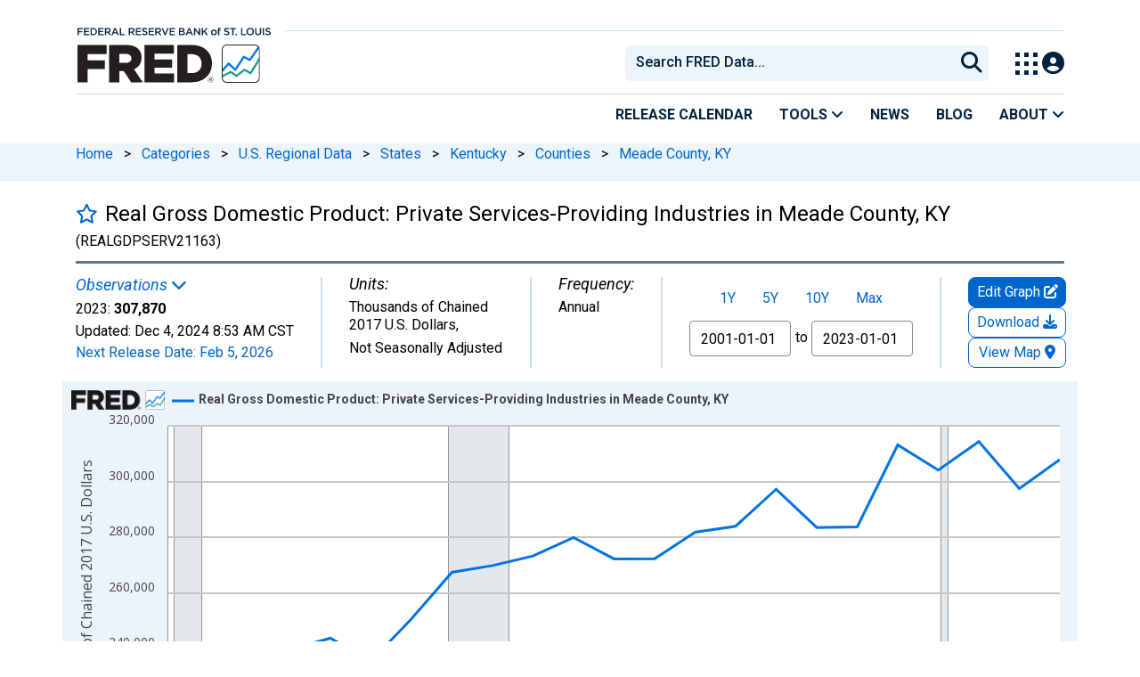

--- FILE ---
content_type: text/css
request_url: https://fred.stlouisfed.org/css/1767718329.series.min.css
body_size: 25272
content:
article,aside,details,figcaption,figure,footer,header,hgroup,main,menu,nav,section{display:block}blockquote,q{quotes:none}blockquote:after,blockquote:before,q:after,q:before{content:'';content:none}table{border-collapse:collapse;border-spacing:0}html{font-size:16px;--duet-color-primary:#364E71!important}pre{border:1px solid #ccc;border-radius:4px;background:#f5f5f5;padding:9.5px}body{padding:0;margin-bottom:1em;min-width:320px}body,html{height:100%;font-family:Roboto,verdana,arial,sans-serif!important;-webkit-font-smoothing:antialiased;-moz-osx-font-smoothing:grayscale}div,li,option,p,select,span,td{color:#000}td{padding:.25em}ul{list-style-position:inside}h1,h2,h3,h4,h5,h6{color:#000;font-family:inherit;font-weight:700;text-rendering:optimizelegibility}h1{font-size:24px!important;margin:16px 0;color:#000;font-weight:300}h3{font-size:120%}h4{font-size:100%!important}:focus-visible{outline:2px solid;border-radius:5px;outline-offset:2px}.sidebar-tags-filter-search:focus-visible{outline:2px solid!important;border-radius:5px!important;outline-offset:2px}.group-tag-list #tag-listing-CitationCopyright .tag-list-item:first-of-type,.group-tag-list #tag-listing-Concepts .tag-list-item:first-of-type,.group-tag-list #tag-listing-Frequencies .tag-list-item:first-of-type,.group-tag-list #tag-listing-Geographies .tag-list-item:first-of-type,.group-tag-list #tag-listing-GeographyTypes .tag-list-item:first-of-type,.group-tag-list #tag-listing-Releases .tag-list-item:first-of-type,.group-tag-list #tag-listing-SeasonalAdjustments .tag-list-item:first-of-type,.group-tag-list #tag-listing-Sources .tag-list-item:first-of-type{padding-top:2px}.education{margin-bottom:8px}.addr,.co,.cty,.divi{display:block}.greyed{color:#939393}.white{color:#fff}.subheader{color:#000;font-weight:700}#container{background:#fff;margin:0 auto;padding:0;border-top:none}.rls-tbl-btn{font-size:16px}#search-results-list{padding-left:0}.top-search{padding-left:0}.rt-pre-table{padding-left:15px}.fc-button{background-color:#fff!important;color:#06c!important;z-index:0!important;border:1px solid #06c!important;background-image:linear-gradient(to bottom,#fff,#fff)}.fc-icon-left-single-arrow,.fc-icon-right-single-arrow{color:#06c!important}a.breadcrumb_link{padding-left:0}a.breadcrumb_link:first-child{padding-left:15px}#page-title{background-color:#fff!important}@media only screen and (max-width :768px){.content-2columns-main:has(#releaseContentContainer){margin-top:0!important}}@media only screen and (max-width :992px){#content-full{padding-left:15px!important}.release-ele-sec-left{padding-top:10px!important;padding-bottom:0!important}.release-ele-sec-right{padding-bottom:10px!important}.content-2columns-main:has(#releaseContentContainer){margin-top:20px}.release-ele-sec-right{padding-top:10px!important;padding-bottom:10px!important}.explore-products-desk{font-size:0!important}}@media only screen and (min-width :992px){#content-full{padding-left:15px!important}.explore-products-desk{font-size:24px!important}.content-2columns-main{max-width:100%!important;padding-left:15px}#main-content-column{max-width:100%!important;padding-left:0!important}#page-title{padding-left:15px!important;padding-right:15px!important}.release-ele-sec-left{padding-top:10px!important;padding-bottom:10px!important}.release-ele-sec-right{padding-top:5px!important;padding-bottom:10px!important}}@media only screen and (min-width :1200px){#content-full{padding-left:15px!important}.content-2columns-main{max-width:1140px!important}#main-content-column{max-width:1140px!important;padding-left:0!important}#page-title{padding-left:15px!important;padding-right:15px!important}#search-results-list{padding-left:15px}}@media only screen and (min-width :1400px){#content-full{padding-left:15px!important}.content-2columns-main{max-width:1320px!important}#main-content-column{max-width:1320px!important;padding-left:0!important}#page-title{padding-left:15px!important;padding-right:15px!important}#search-results-list{padding-left:15px}}div.pageheader,p.pageheader,span.pageheader,td.pageheader{margin-top:16px;font-family:arial;color:#333;font-weight:700}h1.pageheader{font-family:arial;color:#333;font-weight:700;margin-bottom:0;line-height:24px}.clear{clear:both}.nowrap{white-space:nowrap}.error,.red{color:#c00;margin-top:10px}.monospaced{font-family:Courier New,Courier,mono}.scrollable{overflow-y:auto}.scrollable::-webkit-scrollbar{width:10px;height:12px}.scrollable::-webkit-scrollbar-thumb{background-color:rgba(0,0,0,.1);-webkit-box-shadow:inset 1px 1px 0 rgba(0,0,0,.1),inset 0 -1px 0 rgba(0,0,0,.07)}.scrollable::-webkit-scrollbar-button{width:0;height:0;display:none}.copyright{color:#999}span.link{color:#39619a;cursor:pointer}#custom-title-markup h1 a{font-size:24px}.duet-date__table{font-size:.1rem!important}.duet-date__input{display:none!important}.release-table-select-date{float:left!important}.duet-date__toggle{height:22px;width:22px}.duet-date__toggle-icon{filter:invert(27%) sepia(4%) saturate(6347%) hue-rotate(177deg) brightness(93%) contrast(83%)}.duet-date__day:focus{background:#b3efff}.duet-date__day[aria-pressed=true]{background:#364e71}.duet-date__day[aria-pressed=true]>span{color:#fff}.duet-date__day:focus{outline:1;outline-color:#364e71;outline-style:solid;outline-width:2px}.duet-date__close{opacity:1!important}.site-breadcrumbs{background-color:#edf5fa;height:42px;width:100%;margin:0 0 13px}.rc-button input{position:absolute!important;clip:rect(0,0,0,0);height:1px;width:1px;border:0;overflow:hidden;margin-bottom:20px}.sort-dropdown-item{left:0;z-index:1000;font-size:16px;list-style:none;min-width:160px;float:left}.sort-dropdown{right:0!important;left:auto!important}.display-results-title{float:left}.excludeModal>.modal-dialog>.modal-content>.modal-body label{font-weight:600}.excludeModal>.modal-dialog>.modal-content>.modal-body label{font-weight:600}.excludeMdalClose{font-size:26px;padding:0 10px;cursor:pointer;background:0 0;border:0;-webkit-appearance:none;appearance:none;font-weight:700;text-shadow:0 1px 0 #fff}.rc-button label{float:left}.rc-button label{display:inline-block;width:76px;background-color:#ddd;color:rgba(0,0,0,.6);font-size:16px;font-weight:400;text-align:center;text-shadow:none;padding:6px 14px;border:1px solid rgba(0,0,0,.2);-webkit-box-shadow:inset 0 1px 3px rgba(0,0,0,.3),0 1px rgba(255,255,255,.1);box-shadow:inset 0 1px 3px rgba(0,0,0,.3),0 1px rgba(255,255,255,.1);-webkit-transition:all .1s ease-in-out;-moz-transition:all .1s ease-in-out;-ms-transition:all .1s ease-in-out;-o-transition:all .1s ease-in-out;transition:all .1s ease-in-out;margin-bottom:20px}.rc-button label:hover{cursor:pointer}.rc-button input:checked+label{background-color:#fff;-webkit-box-shadow:none;box-shadow:none}.rc-button label:first-of-type{border-radius:4px 0 0 4px}.rc-button label:last-of-type{border-radius:0 4px 4px 0}a:hover{text-decoration:underline}#viewallModal{position:fixed;top:0;right:0;bottom:0;left:0;outline:0;overflow-y:auto;overflow-x:hidden}.viewallModalDialog .modal-content{width:807px}.tagsFilterSearch{width:inherit!important}.subtitle{margin:0;font-size:16px}.header-divider{border-top:3px solid #557b97;opacity:1;margin:10px auto}a,a:hover,a:visited{color:#06c}#notes a,#related-resource-container a,#releasetables a,#trending-series-container a{color:#06c}#content{color:#000}.exclude-tag-filters-gtm{padding:1px 5px;font-size:16px;line-height:1.5;border-radius:1px!important;color:#666!important;background-color:#f0f0f0!important;border-color:rgba(0,0,0,.1) rgba(0,0,0,.12) rgba(0,0,0,.15)!important}.tags-reset-btn{text-decoration:none!important;border:1px solid #ccc!important;padding:3px 4px!important;font-size:16px;border-radius:1px!important;color:#666!important;background-color:#f0f0f0!important}.exclude-tag-btn{background-color:#d9534f!important;border-color:#d43f3a!important}#bottom-nav>li,#external-nav>li,#research-links>li,#user-account>li{padding:0 .6em;border-right:1px solid #ddd}#research-links li{border-color:#999}#content-container{height:100%;padding:0;padding-top:0;padding-bottom:8px;margin:0 auto!important;font-size:16px}#pager-container{font-size:1em;color:#58585a;letter-spacing:1px;text-align:right;float:right;width:400px;bottom:inherit;left:inherit;margin-left:inherit}#highlights-next-button,#pager a{padding:.5em .75em;border-style:solid;border-width:1px;margin:0 .5em;border-color:#a7a9ac;display:inline-block;color:#58585a}#highlights-next-button:hover,#pager a.active,#pager a:hover{background:#c7d5e2;text-decoration:none}.subcats>.col-sm-6{padding-left:15px;padding-right:15px}.tag-tooltip-selector>.panel-body>.list-group{padding-left:0;padding-bottom:0}.old-tags-menu>.panel-body>.list-group{padding-bottom:20px}#fred-feature-glance{background:#f0f0dd;border:1px solid #ccc;padding-top:1em;padding-left:0;padding-right:0;margin-top:1.5em;position:inherit;z-index:2}#fred-feature-glance-header{margin:0;background:#d1d1d4;padding:3px .5em 3px 2em;-moz-box-shadow:3px 3px 4px #666;-webkit-box-shadow:3px 3px 4px #666;box-shadow:3px 3px 4px #666;color:#333!important;letter-spacing:1px;position:inherit}#fred-feature{padding-top:15px;padding-bottom:30px}#fred-feature img{width:200px;margin-top:1em}#fred-glance{position:inherit;padding-right:5px;padding-left:5px}#fred-glance-series-left{position:inherit;padding-left:5px;padding-right:8px;padding-top:5px}#fred-glance-series-right{position:inherit;padding-left:8px;padding-right:5px;padding-top:5px}.fred-glance-series{padding:.25em .5em;margin-bottom:0;border-radius:5px}.fred-glance-series:hover{background:#fafae6}.fred-rls-elm-nm-cntnr{position:relative;display:inline-block;zoom:1;clip:auto;overflow:hidden;width:100%;padding:0}.fred-rls-elm-nm{position:relative;background-color:#fff}.fred-rls-elm-nm-fill{position:absolute;left:0;right:0;border-bottom:1px dotted #333;height:50%;width:100%}a{color:#06c;text-decoration:none}code{font-family:Consolas,Menlo,Monaco,Lucida Console,Liberation Mono,DejaVu Sans Mono,Bitstream Vera Sans Mono,Courier New,monospace,serif;background:#eee;display:block;padding:1em;margin:1em 2em}#tag-search-container{background:#fff}#tag-search{color:#173b5b;padding:10px;width:100%;margin-left:-10px}#tag-search::placeholder{margin-left:10px;opacity:1!important}#tag-search-container i.sidebar-search-icon{margin-top:10px!important}#tags-radio-container{margin-top:30px;margin-left:-10px}.sidebar-search-bar{background-color:#edf5fa;color:#173b5b;font-size:16px;font-family:Roboto;font-weight:500;border:none;height:40px;border-radius:8px}.sidebar-section-dheader{color:#002141;font-weight:900;border-bottom:#ccc}.modal-tag-list .tag-name{font-family:Roboto;font-size:16px;font-weight:400;margin-top:0!important}#head-search{width:390px;color:#002241;font-family:Roboto,verdana,arial,sans-serif;font-size:16px;background:#edf5fa 0 0 no-repeat padding-box;height:36px;padding:5px 10px;border:2px solid #edf5fa;border-radius:5px 0 0 5px;margin-top:12px}#head-search:focus,#tag-search:focus{outline:0;border:2px solid #06c}#foot-search-button,#tag-search-button{border:none;width:30px;height:30px;margin:0;margin-left:-30px;padding:0;cursor:pointer}#tag-search-button{margin:0}#signin-wrap{text-align:right;margin:0;padding:0;height:20px}#signin-wrap ul{padding:0}#followus{margin:0;padding:0}#followus a{padding-top:4px;padding-left:22px;padding-bottom:4px}#followus a.icon-rss{padding-top:1px}#followus a:hover{text-decoration:none}.content-2columns-left{font-size:16px;padding:20px;background:#fff;min-height:100%;min-height:100vh}.content-2columns-left hr{border-color:#ccc}.download-series{font-weight:700}ol,ul{padding:0 0 1em 1.5em;margin:0;list-style-position:outside}ul li ul{padding-bottom:0}ul{list-style-type:square}.content-2columns-left>.list-bullets>ul{list-style-type:none}.content-2columns-left>.no-bullets li{padding:1px 0 4px 0}.list-icons{padding:0 0 2em 0;margin:0;list-style-type:none}.list-icons li,.mega-column dd,.mega-column li{padding:.5em 0}.list-bullets li{padding:0}.list-icons li a{text-decoration:none;display:block;cursor:pointer}#breadcrumbs{color:#666!important;margin:10px 0;border-bottom:1px dotted #ddd;padding:0 .5em .5em 0;display:block}#breadcrumbs a{text-decoration:none;color:#06c}.display-results-title>h3{margin-top:0!important;margin-bottom:3px!important}#breadcrumbs>a:focus-visible{outline:2px solid!important;border-radius:3px;box-shadow:none;outline-offset:.1em}.excludeMdalClose:focus-visible,.release-focus:focus-visible{outline:2px solid;border-radius:3px}.exclude-tag-check:focus-visible{outline:2px solid;border-radius:3px}#exclude-button:focus-visible{outline:2px solid;box-shadow:none;border-radius:10px;outline-offset:-5px}.release-btn-focus:focus-visible{outline:2px solid;border-radius:10px;outline-offset:-5px}.exclude-selected-btn{background:#364e71!important}.description{font-style:italic;color:#666}#browse li,#featured-content li,#related li{padding:.5em 0}#data-table-observations{width:auto}#data-table-observations tbody th{font-weight:400}#browse li a,#featured-content li a,#related li a{text-decoration:none}.icon-api,.icon-clock,.icon-datalist,.icon-download,.icon-email,.icon-excel,.icon-facebook,.icon-graph,.icon-info,.icon-iphone,.icon-mail-square,.icon-map,.icon-pdf,.icon-pencil,.icon-powerpoint,.icon-print,.icon-rss,.icon-save,.icon-search,.icon-text,.icon-twitter,.icon-twitter-bird,.icon-viewpage,.icon-youtube{background:url(/images/icon-sprite.png) left center no-repeat;padding-left:22px;padding-top:2px}.icon-offsite{background:url(/images/icon-sprite.png) right center no-repeat;padding-right:13px}.icon-pdf-right{background:url(/images/icon-sprite.png) right top no-repeat;padding-right:24px}.icon-api{background-position:0 0}.icon-datalist{background-position:0 -66px}.icon-email{background-position:0 -132px}.icon-excel{background-position:0 -198px}.icon-facebook{background-position:0 -264px}.icon-rss{background-position:0 -336px}.icon-graph{background-position:0 -402px}.icon-map{background-position:0 -468px}.icon-powerpoint{background-position:0 -534px}.icon-offsite{background-position:right -600px}.icon-viewpage{background-position:0 -662px}.icon-pdf{background-position:0 -728px}.icon-pdf-right{background-position:right -728px;padding-bottom:2px}.icon-pencil{background-position:0 -794px}.icon-print{background-position:0 -860px}.icon-save{background-position:0 -926px}.icon-text{background-position:0 -992px}.icon-clock{background-position:0 -1058px}.icon-twitter{background-position:0 -1124px}.icon-youtube{background-position:0 -1196px}.icon-download{background-position:0 -1268px}.icon-mail-square{background-position:0 -1344px}.icon-twitter-bird{background-position:0 -1422px}.icon-search{background-position:0 -1500px}.icon-info{background-position:0 -1578px;padding-bottom:2px}.icon-iphone{background-position:0 -1656px}.icon-plus{background:url(/images/plus-blue.png) top left no-repeat;padding-left:22px}.seperator-bottom,div.seperated-paragraphs p{border-bottom:1px dotted #ddd;margin-bottom:1em;padding-bottom:1em}.trademark{font-size:8px!important;color:#fff}.twitter-typeahead .tt-hint,.twitter-typeahead .tt-query{margin-bottom:0}.twitter-typeahead{display:block!important}.glyphicons-icon.table,i.table{margin-bottom:0}.tt-suggestion{display:block;padding:3px 20px}.table-standard-theme{border-collapse:collapse}.table-standard-theme th{padding:.5em;border-bottom:1px solid #666;font-weight:700;text-align:left;vertical-align:bottom}.table-standard-theme td{padding:.5em;border:1px solid #ccc}.table-standard-theme .odd td{background:#dadada}.fc-unthemed td{border:1px solid #ccc}.fc-state-highlight{background:#dbedce!important}.fc-highlight{background:#dbedce!important}.fc-day-header{font-size:16px;font-family:Roboto}.table-standard-theme tr td{background:#f5f5f5}.rc-content-area{padding-left:15px}.fc-title{font-size:16px;font-family:Roboto}span.popularity_bar{background:url(/images/popularity_bar.png) repeat-x;margin-left:25px;line-height:12px;position:absolute;z-index:2}span.popularity_bar_background{background:url(/images/popularity_bar_background.png) repeat-x;margin-left:25px;line-height:12px;position:absolute;width:60px;outline-offset:2px;border-radius:1px;padding-top:3px}.data-categories li{padding:.25em 0}.desc{background:url(/images/desc.png) bottom right no-repeat;padding-right:17px}.asc{background:url(/images/asc.png) bottom right no-repeat;padding-right:17px}#fred_graph_image div img{position:absolute;overflow:visible;z-index:20}.help-topic{text-transform:uppercase;letter-spacing:1px;margin:0;padding:1em;margin-top:5px;background:#eee;font-weight:700}.help-topic-active{background:#eee url(/images/icons-toggle.png) no-repeat scroll 98% 18px}.help-questions{padding:.5em 0;border-left:1px solid #eee;border-right:1px solid #eee;border-bottom:1px solid #eee}.help-question{font-weight:700;cursor:pointer;cursor:hand;padding:.5em 1em}.help-answer{line-height:1.5em;padding:0 1em}.hide{display:none!important}.right{text-align:right}#share-toolbox,.share-toolbox{float:right;width:125px;height:25px;line-height:25px;vertical-align:middle;margin-right:10px}#sidebar-share-toolbox{width:125px;height:25px;line-height:25px;vertical-align:middle}#share-toolbox a,#sidebar-share-toolbox a,.share-toolbox a{line-height:25px;text-indent:-9999px;overflow:hidden;white-space:nowrap;display:block;float:left}.list-bullets>li>a:focus-visible,.pager-item-checkbox:focus-visible,.select-all-checkboxes:focus-visible,.sort-dropdown-item:focus-visible,a.pager-link-gtm:focus-visible,a.pager-series-attributes-gtm:focus-visible,a.series-title:focus-visible,a.tooltips:focus-visible,a.view-all-tags:focus-visible,td.fred-releases-item>a:focus-visible{outline:2px solid!important;border-radius:3px}button.filter-tag-letter-gtm:focus-visible{outline:2px solid!important;border-right:3px;box-shadow:none;width:fit-content}#breadcrumbs a:focus-visible,#custom-title-markup a:focus-visible,#order_by_options-dropdown a:focus-visible,.breadcrumb_link:focus-visible,.breakable:focus-visible,.fred-release-element>a:focus-visible,.notes-hide:focus-visible,.notes-read-more:focus-visible,.release-element-checkbox:focus-visible,.release-table-buttons:focus-visible,.select-all-release-elements-checkbox:focus-visible,div.series-pager-header a:focus-visible,h1>a:focus-visible,span.expander:focus-visible,span.release-table-select-date:focus-visible{outline:2px solid!important;border-radius:3px;box-shadow:none;outline-offset:.1em}span.release-table-select-date{color:#39619a}span.release-table-select-date:focus-visible{outline-offset:.2em!important}p#release-table-select-date-description{position:absolute;height:1px;width:1px;overflow:hidden}.fred-rls-elm-nm>a:focus-visible,a[title=Collapse]:focus-visible,a[title=Expand]:focus-visible{outline:2px solid!important;border-radius:3px!important;box-shadow:none;outline-offset:-2px}div.modal-tag-list>div>a.list-group-item:focus-visible{padding-left:2px}#share-toolbox a,#sidebar-share-toolbox a{line-height:25px;text-indent:-9999px;overflow:hidden;white-space:nowrap;display:block;float:left}#share-toolbox span,#sidebar-share-toolbox span,.share-toolbox span{float:left;font-size:16px}.filter-header-mobile{height:33px!important;padding-top:5px!important}.subpage-tag-count-b{font-weight:400;margin-top:5px}.modal-body .subpage-tag-count-b{margin-top:-3px}.subpage-badge-primary{background-color:#c6deeb;border:1px solid #fff;color:#000;height:21px;width:21px;margin:0 0 2px 5px}.list-group-item.secondary-list-group-item{padding-top:10px}.fred-series-tabs .series-notes{word-wrap:break-word}#graph-settings-form{margin:0}.series-release-tables-release-name{font-family:inherit;font-weight:700;text-rendering:optimizelegibility;margin-top:0;margin-bottom:.5rem;line-height:1.2}.fred-series-page-panel-header{font-family:Roboto;font-size:22px!important;font-weight:400;background-color:#fff;color:#000;margin:0;padding-bottom:7px;border-bottom:1px solid #ccc}.save-links a,.save-links a:visited{text-decoration:none}#hack-graph-title-height{width:550px}#hack-yaxis-title-height{width:250px}.share-button{margin-right:1em}.readonly{cursor:text!important}#search-tabs .ui-button-text{font-weight:400!important}.rotator{width:100%;border:3px solid #e1e9f0;background:#fff}#help .tabs-item{margin:1em;border-bottom:1px solid #ccc;padding-bottom:1.5em;clear:both}.fred-categories-group{padding-bottom:.5em;margin-bottom:1em;border-bottom:1px solid #ddd}.fred-categories-child{padding:0 1em 0 0;border-right:1px solid #ccc;margin:.5em 1em .5em 0;display:block;float:left;white-space:nowrap}.fred-categories-child:nth-last-child(2){border:none}.ie7 .fred-categories-child,.ie8 .fred-categories-child{padding-right:1em}.ie7 .fred-categories-parent{padding-top:1em}.fred-categories-parent a strong{font-size:20px}.category-count{color:#666}.fred-release-element,.fred-releases-item,.fred-sources-item{border-bottom:1px solid #ddd;padding-bottom:1em;padding-top:1em;margin:1em}.fred-pager-header td{padding:1em;border-bottom:1px dotted #bcbec0;padding:1em}#add-to-existing-series-select{display:inline-block;width:initial;height:inherit;font-size:inherit}#recent-obs{margin:0;padding:0}#recent-obs td{white-space:nowrap;padding:0;margin:0;color:#666;border:none}#recent-obs td.value{font-weight:700;padding-left:4px}.series-pager-check{width:20px;background:0 0;background-color:transparent;border:none}.series-pager-check label{display:inline!important;width:auto;font-size:inherit}th{vertical-align:bottom!important}@media only screen and (max-width:767px){#page-title.page-title{padding-left:0;padding-right:0}}@media only screen and (min-width:768px){#page-title.page-title{padding-left:0;padding-right:0}}#page-title #series-title-text-container h1{font-size:24px!important;font-family:Roboto,arial,sans-serif;font-weight:400;line-height:initial!important}.panel-search .search-panel-header{height:60px;padding-left:0;margin-left:-5px}ul.search-list,ul.search-result-dropdown{padding:0;border:none}li.search-list-item,li.search-result-dropdown-item{list-style:none;border:none}.search-header{padding-left:0}.panel-search{border-bottom:5px solid transparent;border-top:5px solid transparent}#accordion .panel{border:none;margin-bottom:4px}.panel-heading a:before{font-family:'Glyphicons Halflings';content:"\e114";float:right;color:grey}.panel-heading a.collapsed:before{content:"\e080"}.panel-toggle{display:block;padding:8px 15px}.typeahead li{padding:0}.typeahead .active>a,.typeahead.dropdown-menu li>a:hover{background-color:#e1e9f0;background-image:none;color:#333}button,input,label,select,textarea{font-size:inherit;font-family:inherit}#alert-bar{background:#557b97;color:#fff;border:1px solid #2b3e5a;position:relative;left:0;top:0;padding:15px;width:100%;text-align:center;font-weight:700;z-index:10000}#alert-bar h2{color:#fff}#alert-bar a{color:#fff;text-decoration:underline}#alert-bar a:hover{color:#3659a0}#alert-bar-close{float:right;margin:0 15px 20px 17px}.disclaimer{color:#bbb!important;border-top:1px solid #bbb;padding-top:10px;padding-bottom:10px;clear:both}.page-break{display:none}.recently-viewed{background:#fff;position:absolute;border:1px solid #ccc;z-index:5000;text-align:left;display:none}.recently-viewed ul{margin:0;padding:0}.recently-viewed p{color:#aaa;padding:5px 0 5px 5px;margin:0}.recently-viewed li{list-style-type:none;list-style-position:outside;padding-left:0}.recently-viewed li a{padding:5px 0 5px 5px;display:block}.recently-viewed li a:hover{color:inherit;background:#eee;text-decoration:none}.home .operator-image{float:right;margin:7px 0 0 7px;color:#666}.home .graph{display:none}.home .highlight{display:none}.home .highlight.first{display:block}.home .highlight.active{display:block!important}.home .popover{max-width:500px}#series-pager th{padding:1em .5em;vertical-align:middle}.series-pager-header td{border-top:1px dotted #bcbec0;padding:1em}.series-pager-attr,.series-pager-title{border:1px solid #e6e7e8}.series-pager-title td{background:#e6e7e8;vertical-align:middle;padding:.5em}.series-pager-title>td{padding-left:10px}.series-pager-attr td{background:#f5f5f5;padding:.5em}.series-title{padding-left:0;font-weight:700;display:inline-block}#series-pager .series-pager-title .series-title{padding:0}.series-meta{padding-left:.5em;color:#666;line-height:1.7em}.series-meta-selected{font-weight:700!important;color:#333!important;white-space:nowrap}a .series-meta-selected{color:inherit!important}.series-group-meta{padding-left:.5em;line-height:1.5em;border-bottom:1px dotted #bcbec0;padding-bottom:.5em;margin-bottom:.5em}.series-meta input{margin-right:.5em;vertical-align:top;margin-top:3px}.series-meta-dates{display:inline-block;float:right;text-align:right}.series-meta a{display:inline-block;white-space:normal}.series-meta .attributes,.series-meta a,.series-meta input{float:left;display:block;position:relative}.series-group-single{padding-left:.5em;line-height:1.5em}.attributes{display:inline-block}.sidebar-div h2{font-size:16px!important;font-weight:400!important}.series-tags{padding-left:.5em}#tags-pager{background:#fff}#tags-pager td{padding:.5em}.tags-pager-header{border-top:1px dotted #bcbec0;border-bottom:1px dotted #bcbec0;padding:1em;text-align:right}.tag{display:inline;line-height:1.5em;padding-right:.5em}.tag-op{font-weight:700;color:#636363!important}#tags-search-form{text-align:left;padding:10px;background:#fff}.tag-count{color:#000}.tags-show-all{display:block;float:left;white-space:nowrap;line-height:1.5em;color:#666;cursor:pointer;cursor:hand}.tags-view-all a{color:#000!important;font-weight:400}.tag-no-float{display:inline-block;float:none}.tag-group-item{line-height:1.5em}.tag-group-collapse,.tag-group-expand{cursor:pointer;cursor:hand}.tag-group-expand{background:url(/images/arrow_expand.png) center left no-repeat;padding-left:16px}.tag-group-collapse{background:url(/images/arrow_collapse.png) center left no-repeat;padding-left:16px;font-weight:700}.tag-group-selected{margin-bottom:0;padding-bottom:0;margin-left:1em}#tag-selections-block{background:#e1e9f0;padding:.5em;margin-bottom:2em;border-top:2px solid #ccc;border-bottom:2px solid #ccc}#tag-selections-block ul{padding-bottom:0}#tag-selextions-block .actions{float:right}.selected-tag-list[aria-label="applied filters"] li,.tag-list[aria-label="applied filters"] li{margin:15px 0}#add-to-dash-side .dropdown-menu{min-width:inherit}.dropdown-menu.open{display:block}.search-page-sort-btn{padding:1px 5px;font-size:16px;border-radius:3px;outline:2px solid transparent;color:#666!important;background-color:#f0f0f0!important;border-color:rgba(0,0,0,.1) rgba(0,0,0,.12) rgba(0,0,0,.15)!important}.regecon h2{margin-bottom:0;padding-bottom:1px;line-height:1}.fix-sidebar h2{margin-bottom:0!important;padding-bottom:1px;line-height:1}.regecon .series-id{display:none}#tags .tooltip{list-style-type:none}#tags .tag-tooltip>.tooltip-inner{color:#fff;background-color:#5b5b5b;text-align:left}#tags .tag-tooltip>.tooltip-arrow{border-right-color:#5b5b5b}.favorite-toggle{text-decoration:none}.favorite-toggle-container{display:inline-block;min-width:22px}.badge{padding:0 5px;width:auto;height:18px;-webkit-border-radius:2px;-moz-border-radius:2px;border-radius:2px;font-size:9px;line-height:18px;font-weight:700;color:#fff;background:#c44246;background:rgba(188,35,40,.85);text-shadow:0 -1px 0 #9d1217;text-indent:0}.badge-grey{display:inline-block;min-width:10px;padding:3px 7px;font-size:8px;font-weight:700;line-height:1;color:#fff;text-align:center;white-space:nowrap;vertical-align:middle;background-color:#777;border-radius:10px}#my-account-menu .badge-grey{margin-left:3px}.ie9-fix{display:none}.cite{word-wrap:break-word;white-space:normal;margin:5px 0;color:#333}.user-notice.alert{margin-top:15px}.home #container{background:#fff url(/images/homepage-background.png) top left repeat-x}.input-group-addon{padding:0!important;width:1%!important}#smartbanner .sb-info>span{color:#ccc!important}.btn-default{color:#333;background-color:#fff;border-color:#ccc}.btn-default:hover{color:#333;background-color:#e6e6e6;border-color:#adadad}.input-group-addon .btn-default{border:0}.input-group-addon .btn-default{border:0}.btn-primary{background:#476a9b;color:#f5f5f5}.btn-primary:hover{color:#333}.r-o-b-o-t{display:none}.legal-content{padding-top:10px}.legal-content.main-content h1,.legal-content.sub-content h1{margin-bottom:40px}.legal-content.main-content h2{margin:30px 0 30px 20px}.legal-content.main-content ul{padding-bottom:0;margin-left:40px}.legal-content.sub-content ul.table-of-contents{margin-top:20px}.legal-content.sub-content ul.table-of-contents li{list-style:none;margin:5px 0}.legal-content.sub-content ul.summary li{margin:10px 0}.legal-content.sub-content h2{margin:35px 0 25px 0}.legal-content.sub-content h3{margin:30px 0 20px 0}.legal-content.sub-content table{margin:25px 20px}table.treetable .indenter{padding-top:5px!important;padding-right:5px!important}table.treetable .expander{display:inline-block!important;width:15px!important;height:15px!important}table.treetable tr.collapsed .indenter .expander{background-image:url([data-uri])}table.treetable tr.expanded span.indenter .expander{background-image:url([data-uri])}.collapsing{position:relative;height:0;overflow:hidden;-webkit-transition-property:height,visibility;-o-transition-property:height,visibility;transition-property:height,visibility;-webkit-transition-duration:.35s;-o-transition-duration:.35s;transition-duration:.35s;-webkit-transition-timing-function:ease;-o-transition-timing-function:ease;transition-timing-function:ease}tr.collapse.in{display:table-row}tbody.collapse.in{display:table-row-group}.fc-title{white-space:normal}.fc-center{padding-right:106px;padding-top:6px}.affix-xs{position:inherit}.content-2columns-main .panel-body{margin-top:20px}.error-container{margin:25px;padding-top:25px}.affix{position:fixed}.selected-tags a{border-bottom:none;border-top:1px solid #ccc}.browse-filters-text{margin-left:10px}.tools{margin:auto;float:right}@media only screen and (max-width:767px){.drawer-dropdown-trigger{caret-color:transparent;display:block!important;padding:0 36px 0 20px!important;line-height:40px!important;background-color:#fff!important;color:#58595b!important;border-radius:1px!important;border-color:#e2e2e2!important;width:100vw}.tools{margin:auto;float:none}.drawer-dropdown-trigger::after,.drawer-dropdown-trigger::before{display:none}#help .tabs-item:last-child{margin-bottom:0}}@media only screen and (max-width :575px){.drawer-dropdown-trigger{width:100%!important}}.a{color:#e7484f}.b{color:#f68b1d}.c{color:#fced00}.d{color:#009e4f}.e{color:#00aac3}.f{color:#732982}.text-center{text-align:center}.rainbow{background-color:#343a40;border-radius:4px;color:#fff;cursor:pointer;padding:8px 16px}.rainbow-5:hover{background-image:linear-gradient(to right,#e7484f,#e7484f 16.65%,#f68b1d 16.65%,#f68b1d 33.3%,#fced00 33.3%,#fced00 49.95%,#009e4f 49.95%,#009e4f 66.6%,#00aac3 66.6%,#00aac3 83.25%,#732982 83.25%,#732982 100%,#e7484f 100%);animation:slidebg 2s linear infinite}@keyframes slidebg{to{background-position:20vw}}.follow{margin-top:40px}.follow a{color:#000;padding:8px 16px;text-decoration:none}.btn-success{--bs-btn-color:#fff;--bs-btn-bg:#4D7236;--bs-btn-border-color:#4D7236;--bs-btn-hover-color:#fff;--bs-btn-hover-bg:#4D7236;--bs-btn-hover-border-color:#4D7236;--bs-btn-focus-shadow-rgb:60,153,110;--bs-btn-active-color:#fff;--bs-btn-active-bg:#4D7236;--bs-btn-active-border-color:#4D7236;--bs-btn-active-shadow:inset 0 3px 5px rgba(0, 0, 0, 0.125)}.modal-header-blue,.modal-header>h5{background:#364e71;color:#fff}.btn-close .btn-close-white:focus-visible{background-color:transparent;outline:2px solid white;border-radius:3px}.modal-header-blue .btn-close{opacity:1}#add-category-modal .is-active:after,#add-to-dashboard-modal .is-active:after,#save-graph-modal .is-active:after,#save-map-modal .is-active:after{color:#4d7236}.fred-categories-child a:focus-visible,.fred-categories-parent a:focus-visible,.fred-sources-item a:focus-visible,.sort-series-gtm:focus-visible,.tag a:focus-visible,a.fred-pager:focus-visible,td>a:focus-visible{outline:2px solid;border-radius:5px}.share-acct-btn:focus{outline:3px solid #39619a!important;border-radius:10px!important;outline-offset:3px!important}.delete-text{font-size:16px}#add_new_category_name:focus-visible,#collapse-embed-responsive:focus-visible,#embed-code-responsive:focus-visible,#embed-code:focus-visible,#fredhelp-embed:focus-visible,#graph-link-range-container:focus-within,#graph-link-static-container:focus-within,#graph-link-update-container:focus-within,#image-code:focus-visible,#link-code:focus-visible,#save-as-new>label:focus-within,.btn-close:focus-visible,.modal-footer>.btn:focus-visible{outline:2px solid;border-radius:3px;box-shadow:none}.padding-btm20{padding-bottom:20px}.collapse-embed-responsive{margin-right:10px}#add-cat-link:focus-visible,#add-to-existing-label:focus-within,#copy-embed-code-responsive:focus-visible,#copy-embed-code:focus-visible,#copy-image-code:focus-visible,#copy-link-code:focus-visible,#dash-id:focus-visible,#range-type>label:focus-within,#save-as-new>label:focus-within,.button-close:focus-visible,label[for=input-static]:focus-within,label[for=input-update]:focus-within{outline:2px solid;border-radius:3px;box-shadow:none}#add-to-dash-btn:hover{color:#fff}#add-to-dash-btn,.modal-footer>input.btn-primary{background-color:#364e71!important}#add-to-dash-btn:focus-visible,.modal-footer>input.btn-primary:focus-visible{outline:2px solid white!important;outline-offset:-5px;border-radius:5px;box-shadow:none;background-color:#364e71!important}.modal-footer>input.btn-primary:hover{color:#fff}.btn-close[aria-label=Close]{filter:invert(1) grayscale(100%) brightness(200%)}.btn-close[aria-label=Close]:focus-visible{background-color:transparent;outline:2px solid black;border-radius:3px}.btn-blue{background-color:#364e71!important;color:#fff!important}.btn-blue:focus-visible,.btn-blue:hover{background-color:#364e71!important;color:#fff!important;border-radius:10px;outline:2px solid;outline-offset:-5px}span.selected-tag{background-color:#06c;font-size:16px;font-weight:400;margin-right:12px;padding:8px 10px;border-radius:8px}span.selected-tag a i{vertical-align:middle;font-size:18px}.field-content{margin:15px 15px}#share-buttons{padding-top:10px}.share-icon svg{cursor:pointer}.shareThisPageTitle{line-height:21px;letter-spacing:.4px;margin:5px 15px;font-size:16px;color:#727272;text-transform:uppercase}.shareThisPageBody{display:inline-flex}.shareThisPageBody p{padding:0 5px}.shareThisPageBody svg{color:#06c;margin:0 2px 10px 0}.show-side-navigation-button{display:inline-flex;justify-content:center;font-family:Roboto;font-size:16px;text-align:center;background-color:#06c;width:100%;height:43px;border-radius:4px;border:none;padding-top:10px}.show-side-navigation-button svg{padding-top:3px}.stlouis-fed .h2,.stlouis-fed h2{font-size:30px;font-weight:500;font-family:Roboto;line-height:34px}.badge-heading{font-weight:500!important}.series-btn-508{height:34px;font-family:Roboto;font-size:16px!important;font-weight:400;line-height:18px;border:1px solid #06c;border-radius:8px;background:#fff;color:#06c;padding:0 14px;text-align:center;align-content:center;white-space:nowrap;min-width:auto}#data-src-btn:focus-visible,#release-cal-btn:focus-visible{color:#06c}.series-btn-508 span{color:#06c}.series-btn-508-primary{background:#06c;color:#fff}.series-btn-508-primary a,.series-btn-508-primary a:visited,.series-btn-508-primary span{background:inherit;color:#fff}.series-btn-508:hover{border:1px solid #173b5b;color:#173b5b}#download-button:hover,.series-btn-508:hover span{color:#173b5b!important}.series-btn-508:active,.series-btn-508:focus,.series-btn-508:focus-visible{border:1px solid #173b5b;box-shadow:0 0 0 2px #000,0 0 0 4px #fff,0 0 0 5px #000}.series-btn-508-primary:hover{border:1px solid #173b5b;background:#173b5b;color:#fff}.series-btn-508-primary:active,.series-btn-508-primary:focus,.series-btn-508-primary:focus-visible{background:#173b5b}.series-btn-508[disabled]{background:#c6c6c6;color:#4f4f4f;border-color:#868686}.notes-read-more{color:#06c!important}.display-results-title h3 a{font-size:20px!important}.series-dropdown-508{--bs-form-select-bg-img:url(data:image/svg+xml,%3csvg xmlns='http://www.w3.org/2000/svg' viewBox='0 0 16 16'%3e%3cpath fill='none' stroke='%23343a40' stroke-linecap='round' stroke-linejoin='round' stroke-width='2' d='m2 5 6 6 6-6'/%3e%3c/svg%3e);--bs-form-select-bg-img:url(data:image/svg+xml,%3csvg xmlns='http://www.w3.org/2000/svg' viewBox='0 0 16 16'%3e%3cpath fill='none' stroke='%23343a40' stroke-linecap='round' stroke-linejoin='round' stroke-width='2' d='m2 5 6 6 6-6'/%3e%3c/svg%3e);--bs-form-select-bg-img:url("data:image/svg+xml,%3csvg xmlns='http://www.w3.org/2000/svg' viewBox='0 0 16 16'%3e%3cpath fill='none' stroke='%23343a40' stroke-linecap='round' stroke-linejoin='round' stroke-width='2' d='m2 5 6 6 6-6'/%3e%3c/svg%3e");display:block;width:100%;padding:.375rem 2.25rem .375rem .75rem;font-size:1rem;font-weight:400;line-height:1.5;color:var(--bs-body-color);-webkit-appearance:none;-moz-appearance:none;appearance:none;background-color:var(--bs-body-bg);background-image:var(--bs-form-select-bg-img),var(--bs-form-select-bg-icon,none);background-repeat:no-repeat;background-position:right .75rem center;background-size:16px 12px;border:none;border-radius:var(--bs-border-radius);transition:border-color .15s ease-in-out,box-shadow .15s ease-in-out}header{display:block;max-width:100%;height:auto;margin:0 auto;background:inherit;padding-top:20px}@media only screen and (max-width:991px){header{padding-top:0}}@media only screen and (min-width :992px) and (max-width :1199px){header{display:block;max-width:100%!important;height:auto;margin:0 auto;background:inherit;padding-left:15px;padding-right:15px}}@media only screen and (min-width :1200px){header{display:block;max-width:1140px!important;height:auto;margin:0 auto;background:inherit;padding-left:15px;padding-right:15px}}@media only screen and (min-width :1400px){header{display:block;max-width:1320px!important;height:auto;margin:0 auto;background:inherit;padding-left:15px;padding-right:15px}}.center-content{display:flex;justify-content:center}.center-content-vertically{justify-content:center;display:flex;flex-direction:column}.blueheader-navbar.center-content-vertically{flex-direction:row;position:absolute;right:10px;top:12px}.navbar-padding{padding-right:5px}.align-icon{align-items:center;display:flex}.flush-list .list-group-item:first-child{border-top:0}.flush-list .list-group-item:last-child{border-bottom:0}.flush-list .list-group-item{border-right:0;border-left:0;border-radius:0}#header-home,.header-not-home{background-color:#fff}.hr-post-frb-stls-logo,.hr-pre-subheader-nav{border-top:1px solid #c6deeb;height:1px;opacity:1}.hr-post-frb-stls-logo{position:relative;top:14px;width:calc(100% - 217px);margin:0;margin-left:14px}.hr-pre-subheader-nav{margin:10px 0 0}.federal-reserve-economic-data .hr-pre-subheader-nav{margin:0}.fred-logo-div{padding-left:15px;padding-right:15px;height:50px}#blueheader-navbar{height:100%;padding:0;margin:0;gap:25px}#blueheader-navbar>li{height:100%;justify-content:center;display:flex;flex-direction:column;font-size:16px;font-family:Roboto,verdana,arial,sans-serif}#research-logo-home:focus-visible,.burger-fred-gtm:focus-visible{outline:2px solid #002241;border-radius:3px}#blueheader-navbar>li a,#blueheader-navbar>li button{display:flex;justify-content:center;align-content:center;outline:0;border:none;border-radius:3px;background:0 0;box-shadow:none;margin:0;padding:0;color:#002241;font-size:25px}#blueheader-navbar>li button:active,#blueheader-navbar>li button:focus{box-shadow:0 0 0 2px #fff,0 0 0 4px #000,0 0 0 6px #fff,0 0 0 7px #000;color:#06c}#blueheader-navbar>li a:active,#blueheader-navbar>li a:focus{box-shadow:0 0 0 6px #fff,0 0 0 8px #000,0 0 0 10px #fff,0 0 0 11px #000}#switch-prod-list>li a:active,#switch-prod-list>li a:focus,#switch-prod-list>li a:hover{text-decoration:none}#switch-prod-list>li a:active h3,#switch-prod-list>li a:focus h3,#switch-prod-list>li a:hover h3{text-decoration:underline}#switch-prod-list>li a:active p,#switch-prod-list>li a:focus p,#switch-prod-list>li a:hover p{font-size:14px}#blueheader-navbar>li button img{height:25px}#blueheader-navbar>li button:active i,#blueheader-navbar>li button:focus i,#blueheader-navbar>li button:hover i{color:#06c}#signin-wrap{height:100%!important;margin-left:5px}#user-nav{height:100%;display:flex}.signedout{height:100%;justify-content:center;display:flex!important;flex-direction:column;font-family:Roboto,verdana,arial,sans-serif}.signedin{justify-content:center;display:flex!important;flex-direction:column;font-family:Roboto,verdana,arial,sans-serif}.signin-link-container{height:100%;justify-content:center;display:flex!important;flex-direction:column}.account-header{color:#002241;align-items:center;display:flex}.account-header>span{color:#002241}.sub-header{padding:0}#fred-logo-subheader{height:130px;width:262px;padding-top:20px;padding-bottom:20px}.subheader-hr{margin:0}#subheader-nav{width:100%;min-height:1px!important;padding:0 0 10px 0!important;margin:0;border-radius:0!important;border:none!important;background-color:transparent}#subheader-nav :focus-visible{box-shadow:0 0 0 2px #000,0 0 0 4px #fff,0 0 0 5px #000}#subheader-nav li>a:focus,#subheader-nav li>div>ul>li>a:focus,#subheader-nav li>span>button:focus{color:#06c;text-decoration:underline}.nav-li-subheader a:active,.nav-li-subheader a:focus,.nav-li-subheader a:hover{text-decoration:none;background-color:transparent!important}#subheader-navbar{padding:0}#subheader-navbar>li{list-style-type:none;padding:0;position:static;margin:0;color:#002241;font-size:16px;font-family:Roboto,verdana,arial,sans-serif}#subheader-navbar>li>a,#subheader-navbar>li>span>button{display:block;padding:13px 15px;text-decoration:none;text-transform:uppercase;line-height:normal;font-size:16px;font-weight:700;font-family:Roboto,verdana,arial,sans-serif;background:0 0;box-shadow:none;outline:0;border:none;color:#002241}#subheader-navbar>li:last-child>span>button{padding-right:0}#subheader-navbar>li>a:active,#subheader-navbar>li>a:focus,#subheader-navbar>li>a:hover,#subheader-navbar>li>span>button:active,#subheader-navbar>li>span>button:focus,#subheader-navbar>li>span>button:hover{color:#06c;text-decoration:underline}.search-header-div{padding-top:28px!important;padding-left:0;padding-right:15px!important}.popover{max-width:400px}.header-popover .popover{display:block!important;background:#fff 0 0 no-repeat padding-box;border:1px solid #c6deeb;border-radius:5px;box-shadow:3px 3px 6px #00000029;opacity:1;max-width:384px}.bs-popover-auto[data-popper-placement^=bottom]>.popover-arrow::after,.bs-popover-bottom>.popover-arrow::after,.header-popover .popover.bottom .arrow::after{border-bottom-color:#fff}.header-popover .popover-content{border-radius:5px;cursor:default}.my-account-menu>.popover-arrow::after{border-bottom-color:var(--bs-popover-bg)}#switch-prod-list{width:315px}#switchprod-popover{margin:10px;margin-bottom:0}#switchprod-popover *{font-family:Roboto,verdana,arial,sans-serif;font-size:16px;color:#002241}#switchprod-popover h2{font-size:24px;color:#002241}#switchprod-popover hr{height:1px;opacity:1;border-top:1px solid #c6deeb;margin:0 0 10px;margin-bottom:16px}#switchprod-popover .list-group-item{border:0;padding:14px 12px}#switchprod-popover .list-group-item:hover{background-color:#edf5fa;border-radius:4px}#switchprod-popover h3,.hamburger-list #switch-prod-list h3{font-size:16px;font-weight:700;color:#06c;margin:0;margin-bottom:4px}#switchprod-popover .col-2,.hamburger-list #switch-prod-list .col-2{align-content:center}#switchprod-popover img{height:50px;width:50px}#switchprod-popover p,.hamburger-list #switch-prod-list p{color:#000;margin:0;font-size:14px;line-height:1.2}#switchprod-popover #switch-prod-list{margin-left:-12px;gap:2px;padding-bottom:0}#switchprod-popover #switch-prod-list>li a{margin:0;padding:0;gap:14px}.hamburger-list #switch-prod-list h2,.hamburger-list #switch-prod-list hr{display:none}.hamburger-list .switch-products-list .list-group-item{border:0}.hamburger-popover-container{min-width:62px}.hamburger-popover-container .popover{width:276px;max-width:276}#hamburger-btn-close,#hamburger-btn-open,#search-btn-close,#search-btn-open{background:0 0;border:2px solid transparent;outline:0;box-shadow:none;padding:0 2px;min-width:25px}#hamburger-btn-close:focus,#hamburger-btn-close:focus-visible,#hamburger-btn-close:hover,#hamburger-btn-open:focus,#hamburger-btn-open:focus-visible,#hamburger-btn-open:hover,#search-btn-close:focus,#search-btn-close:focus-visible,#search-btn-close:hover,#search-btn-open:focus,#search-btn-open:focus-visible,#search-btn-open:hover{border:2px solid #fff}.blueheader-navbar #hamburger-btn-close i,.blueheader-navbar #hamburger-btn-open i,.blueheader-navbar #search-btn-close i,.blueheader-navbar #search-btn-open i{color:#fff;font-size:20px;height:20px;width:20px}.blueheader-navbar #hamburger-btn-open i{width:25px}#hamburger-drawer.slide-content{width:100vw;transition:width .5s;height:100vh;overflow:hidden}#hamburger-drawer .slide-content button{background:0 0;border:2px solid transparent;outline:0;box-shadow:none;padding:0;font-weight:700;width:100%;text-align:left;color:#002241}#hamburger-drawer .slide-content button:focus-visible{border:2px solid #06c}#hamburger-drawer button i{position:absolute;right:0;top:16px}#hamburger-home{padding:15px;width:100vw}#hamburger-home .hamburger-list:first-child{padding-top:15px!important}.hamburger-list{list-style:none}.hamburger-list .list-group-item{font-family:Roboto,verdana,arial,sans-serif!important;font-size:20px}.hamburger-list a,.hamburger-list span{color:inherit!important;gap:14px}.hamburger-submenu-list{margin:20px 0 0}.hamburger-submenu-list .list-group-item{border:0;color:#06c!important;font-size:16px;font-family:Roboto,verdana,arial,sans-serif!important;padding:3px 0!important}.hamburger-submenu-list .list-group-item a{padding-left:16px}.hamburger-submenu-list a,.hamburger-submenu-list span{color:inherit!important}.hamburger-nxt-page-icon{float:right;color:#364e71!important;font-size:12px!important;padding-top:4px!important}.hamburger-previous-page-icon{float:left;color:#364e71!important;font-size:12px!important;padding-top:4px!important;padding-right:4px!important;padding-left:5px!important}.hamburger-search-padding{padding-top:10px}.hamburger-menu-item{cursor:pointer}:focus,a:focus,button:focus,input:focus{outline:0}::-moz-focus-inner,a::-moz-focus-inner,button::-moz-focus-inner,input::-moz-focus-inner{border:0}.fred-tools-container .popover{width:fit-content;max-width:260px}.about-fred-container .popover{width:fit-content;margin-left:-32px!important}.about-fred-container .popover[data-popper-placement=bottom] .popover-arrow{left:25px!important}.header-list-popover{margin-bottom:0!important;padding-bottom:0}.header-list-popover .list-group-item{color:#06c!important;font-family:Roboto,verdana,arial,sans-serif!important;font-size:16px!important;line-height:27px;padding:0!important;border:0;margin:2px;background:0 0}.header-list-popover .list-group-item a{color:#06c;padding:5px;border:2px solid transparent}.header-list-popover .list-group-item a:active,.header-list-popover .list-group-item a:focus,.header-list-popover .list-group-item a:hover{color:#06c;text-decoration:underline}.header-list-popover .list-group-item a:focus-visible{outline:0}.blueheader-navbar-item .popover ul a{padding-left:5px}#subheader-navbar .popover-body{padding:15px;white-space:nowrap;width:fit-content}a.bank-logo-gtm,a.fred-logo-gtm{border:2px solid transparent;border-radius:3px;display:inline-block;width:auto;min-height:24px;align-content:center}a.fred-logo-gtm{padding:0}a.bank-logo-gtm:focus,a.fred-logo-gtm:focus{box-shadow:0 0 0 2px #000,0 0 0 4px #fff,0 0 0 5px #000}img.research-logo-gtm{width:217px}.federal-reserve-economic-data img.research-logo-gtm{width:360px}@media screen and (max-width:991px){#switch-prod-list{width:auto}header.container{padding-right:0;padding-left:0;max-width:100%}.header-not-home{height:50px!important;align-content:center}.fred-logo-gtm .header-logo{height:30px;width:145px}#research-logo-home{height:auto;width:296px;padding:5px 0}a.fred-logo-gtm:focus{box-shadow:0 0 0 2px #000,0 0 0 4px #fff,0 0 0 5px #000}.header-not-home{background-color:#002241}#header-home .hamburger-header,.header-not-home .hamburger-header{color:#fff}#header-home{background-color:#002241}.hamburger-list .list-group-item{font-size:20px;color:#06c;padding:10px 0;border-bottom:1px solid #ccc;width:100%}.list-group-item .hamburger-submenu-list .list-group-item{border:0;font-size:16px}.hamburger-list .list-group-item:first-child{margin-top:-15px}.hamburger-list .list-group-item:last-child{border-bottom:1px solid transparent}.hamburger-list .list-group-item a:focus,.hamburger-list .list-group-item a:hover{text-decoration:underline}.sub-header{background:0 0}}.header-icon-padding{padding-left:5px}.burger-alfred-gtm:focus-visible,.burger-econlowdown-gtm:focus-visible,.burger-fraser-gtm:focus-visible,a.errd-research-link-gtm:focus-visible{box-shadow:0 0 0 2px #000,0 0 0 4px #fff,0 0 0 5px #000;border-radius:3px}a.skip-to{left:-999px;position:absolute;top:auto;width:1px;height:1px;overflow:hidden;z-index:-999;font-size:16px}a.skip-to.active,a.skip-to:active,a.skip-to:focus{position:fixed;top:0;left:0;height:auto;overflow:auto;text-align:center;font-size:1.2em;z-index:999;background-color:#fff;text-decoration:none;outline:2px solid white;border:2px solid #364e71;padding:8px;width:250px}#research-nav{background:#354d72;width:100%;min-height:1px!important;padding:0;margin:0;min-height:1px!important;border-radius:0!important;border:none!important}#research-nav ul#main-nav{padding:0 0 0 10px}#research-nav ul#main-nav>li{list-style-type:none;padding:0;position:static;margin:0;color:#fff}#research-nav ul#main-nav>li>a{color:inherit;display:block;padding:7px;text-decoration:none;font-weight:700}#research-nav ul#main-nav>li>a{color:#bbb}#research-nav ul#main-nav>li>a#fred-link{color:#fff}#research-nav .left-separator{border-left:1px solid #ccc;margin-left:10px!important}.fa-rss{color:#f60}.navbar{min-height:1px;border-top:0}#search-outer{background:#ddd;border-color:#7f7f63 #999 #999;border-width:1px;border-style:solid;margin:0;min-width:940px;overflow:hidden}#search-outer form{float:left;margin:0;padding:6px;display:inline}.searchbox{border:1px solid #bbb;height:24px;font-size:1.5em;width:250px;margin-right:50px;margin-top:15px;padding:2px}.search-glass{cursor:pointer;display:block;margin:1px 0 0 224px;padding:6px 8px 5px;position:absolute;right:0}.popular-tag{padding:.25em .5em!important;display:block;float:right;margin-right:1em;margin-bottom:1em}#fred-nav ul{overflow:hidden;white-space:normal;margin-left:10px!important}#fred-notes-title{color:#000!important}#fred-nav li{list-style-position:outside!important}#fred-nav li a{display:block!important;padding:0!important}.select2-fred-series-subtitle{color:#000}.select2-container--open:has( .hidden){display:none}.select2-dropdown:has( .hidden){z-index:9001!important;border:1px solid transparent!important}.select2-dropdown{z-index:1890!important;border:1px solid #002241!important}.select2-container--default .select2-selection--single{border:none!important;border-radius:0}.select2-results__option .popularity_bar,.select2-results__option .popularity_bar_background{display:none}.select2-container--default .select2-results__option--highlighted[aria-selected]{background-color:transparent!important}.select2-container--default .select2-selection--multiple,.select2-container--default.select2-container--focus .select2-selection--multiple{border:none!important}.select2-container--default .select2-selection--multiple .select2-selection__choice{background-color:#fff!important;border:none!important}#search-container-header{width:412px;flex-wrap:nowrap;align-items:center}#search-container-header .select2-selection,#search-container-header .selection{padding:0!important}#search-container-header .select2-container--default{color:#002241!important;font-family:Roboto,verdana,arial,sans-serif;border:none;display:inline-block;width:390px!important}#search-container-header .select2-container--default .select2-selection--multiple{color:#002241}#search-container-header .select2-search--inline{width:100%!important}#search-container-header .select2-search__field{color:#002241;font-family:Roboto,verdana,arial,sans-serif;font-size:16px;width:100%!important;background:#edf5fa 0 0 no-repeat padding-box;height:40px;padding:5px 10px;border:2px solid #edf5fa;border-radius:5px 0 0 5px;margin:0 0 0 5px;align-content:center;font-weight:500}#search-container-header .select2-search__field:focus{box-shadow:0 0 0 2px #000,0 0 0 4px #fff,0 0 0 5px #000}#search-container-header .select2-search__field::placeholder{color:#002241;opacity:1}#search-container-header .select2-search__field:-ms-input-placeholder{color:#002241}#search-container-header .select2-search__field::-ms-input-placeholder{color:#002241}#search-container-header .select2-results{color:#002241}#search-container-header .select2-selection__rendered{padding-left:0}.header-search-dropdown{font-family:Roboto,verdana,arial,sans-serif;width:391px!important}.header-search-dropdown div,.header-search-dropdown li{color:#002241}.header-search-dropdown .select2-results__options{padding:10px}.header-search-dropdown .select2-results__option{padding:5px 10px}.header-search-dropdown .select2-results__option{list-style:none}.header-search-dropdown .select2-results__option--highlighted{border-radius:8px}.search-submit-select2{border:2px solid transparent;color:#002241;font-family:Roboto,verdana,arial,sans-serif;font-size:24px;background:#edf5fa 0 0 no-repeat;border-radius:0 5px 5px 0;padding:0;height:40px;align-content:center}.search-submit-select2:active,.search-submit-select2:active:focus,.search-submit-select2:focus,.search-submit-select2:hover{box-shadow:0 0 0 2px #000,0 0 0 4px #fff,0 0 0 5px #000;z-index:2}.search-submit-select2 i{padding:0 5px;vertical-align:baseline}@media screen and (max-width:991px){#mobile-search-container{background:#002241;text-align:center;padding:0 10px 10px}.search-submit-select2,.search-text-input{background:#fff;border:2px solid #fff;outline:0;box-shadow:none;color:#002241}.search-text-input{width:calc(100% - 42px);height:40px;border-radius:5px 0 0 5px;position:relative;top:-3px;padding:0 8px;font-size:16px;font-weight:500;font-family:"Roboto Medium",Roboto,verdana,arial,sans-serif}.search-text-input::placeholder{color:#002241;opacity:1}.search-submit-select2{width:37px;padding:0;margin:5px 0 0 -5px}.search-submit-select2:active,.search-submit-select2:focus,.search-text-input:active,.search-text-input:focus{box-shadow:0 0 0 2px #000,0 0 0 4px #fff,0 0 0 5px #000}}.fred-logo-gtm:focus-visible img#fred-logo-subheader{outline:2px solid #fff;outline-offset:-2px;border-radius:5px}#blueheader-navbar-nav{margin-left:30px}#nav-inner{background:#354d72}#user-nav{padding:0;text-align:center}#user-nav div{display:inline}#user-nav li{display:inline;list-style-type:none;padding:0 .7em;margin:0}#user-nav a{text-decoration:none;color:#022856}#user-account{position:absolute;right:25px;margin:8px 0 0 0;padding:0}#user-account-container{margin-top:10px}#user-account li{display:inline;list-style-type:none;padding:0 2px;margin:0}#user-account a,#user-account a:hover,#user-account a:visited{color:#fff;font-size:1em;text-decoration:none}.my-account-menu{display:block;background-color:#ededed;position:absolute;z-index:210;text-align:left;font-family:Roboto;color:#333;border:1px solid #ccc;border-radius:10px;-moz-box-shadow:3px 3px 4px #666;-webkit-box-shadow:3px 3px 4px #666;box-shadow:3px 3px 4px #666;right:0;width:400px}.my-account-menu a,.my-account-menu a:link,.my-account-menu a:visited{color:#364e71!important;text-transform:none!important}.my-acount-menu-search{font-family:Roboto;border-radius:45px}#featured,#useraccount-form{background:#e1e9f0;padding:1em;margin-bottom:2em}#useraccount-form{margin-top:1.5em;padding:1em 2em 2em 2em}.badge-grey{background-color:#364e71}.my-new-fred-favorites-header{color:#364e71!important;border-bottom:1px solid #5e88a2!important}.my-account-logged-in-icon{font-size:1.3em!important;transform:rotate(.25turn)}.my-account-logged-in-txt{color:#fff;padding:0 .4em 0 0}@media only screen and (min-width :260px){.affix-xs{position:fixed}#main-nav{margin:0!important;padding-bottom:0!important}#main-nav .research-site-link{color:#a4a6ba!important}#research-nav{z-index:998}#content-container{margin-top:15px}#head-right{margin-top:0}.fred-glance-series-graph{padding:10px 5px 0 5px;height:60px}#footer ul{border-bottom:1px solid #ddd;padding-bottom:10px;text-align:center}#highlights-wrapper{max-height:225px;height:inherit;padding-bottom:0}.highlight{padding:.5em .75em}#highlights .carousel-inner{max-height:85px;height:85px}#logo{height:inherit}#events-wrapper{margin:1.5em 0 0 0;padding:1em 1em 0 0;min-height:inherit}#featured-economist{margin-top:15px}#footer a,#footer a:visited{text-decoration:none;height:100%;width:100%;display:block}#footer div ul li{margin:2px 0;background-color:#f9f9f9;padding:10px 0}#footer .footer-section-header{background-color:transparent}.footer2{padding:10px 0 15px}.series-pager .footer2{padding-bottom:60px}.footer2 h3{font-weight:700;margin:50px 0 10px;text-transform:uppercase;font-size:16px}#breadcrumbs{display:none}}@media only screen and (max-width :320px){#fred-homepage-tabs li{float:none}.tabs-left{background:0 0}.content-2columns-left{background:inherit}.ed .school{display:inline}.ed{margin-top:0}}@media only screen and (max-width :480px){.subtitle-container{margin-bottom:25px}.subtitle-modal{float:left}}@media only screen and (max-width :479px){.header-logo{text-align:center}#fred-homepage-tabs li{float:none}.tabs-left{background:0 0}.content-2columns-left{background:inherit}.ed .school{display:inline}.ed{margin-top:0}}@media only screen and (min-width :480px){.affix-xs{position:fixed}.xs-anchor{padding-top:60px;margin-top:-60px;display:inline-block}#research-nav{z-index:1000}.header-logo{text-align:center}#featured-economist{margin-top:15px}}@media only screen and (max-width :767px){#research-logo-home.header-logo{width:250px}#fred-homepage-tabs li{float:none}.tabs-left{background:0 0}.content-2columns-left{background:inherit}.content-2columns-left>.list-bullets,.content-2columns-left>.no-bullets{padding:0;margin:0 0 12px 0}.content-2columns-left{text-align:center}#related-tags{text-align:left}.content-2columns-left>.list-bullets a,.content-2columns-left>.list-bullets a:visited,.content-2columns-left>.list-icons a,.content-2columns-left>.list-icons a:visited,.content-2columns-left>.no-bullets a,.content-2columns-left>.no-bullets a:visited{text-decoration:none;height:100%;width:100%;display:block}.tag-tooltip-selector{list-style-position:inside;width:100%}.tag-tooltip-selector li{list-style-type:none;width:100%;background-color:#f5f5f5}.tag-tooltip-selector a{display:inline!important}.content-2columns-left>.list-bullets li,.content-2columns-left>.list-icons li,.content-2columns-left>.no-bullets li{margin:2px 0;background-color:#f5f5f5;padding:10px 0;list-style-type:none}.content-2columns-left>.list-icons .icon-email,.content-2columns-left>.list-icons .icon-search,.content-2columns-left>.list-icons a{background-image:none}.content-2columns-left{border-top:1px solid #e8e8e8;padding-top:10px;margin-top:5px}.content-2columns-left li{list-style-type:none}.ed .school{display:inline}.ed{margin-top:0}.fred-categories-child{border-right:none;float:none;white-space:normal}#footer div ul li{padding:10px 0}#fred-logo,#logo{height:76px;-ms-interpolation-mode:bicubic;margin:auto}#header a.btn.btn-default.btn-sm{background:0 0;color:#fff;border:none}}@media only screen and (min-width :768px){#sidebar-div{padding-left:15px;margin-right:0}#main-nav{margin:inherit;padding-bottom:inherit}.affix-xs{position:inherit}.container{max-width:100%!important}.xs-anchor{padding-top:inherit;margin-top:inherit;display:inherit}#research-nav{position:inherit;top:inherit}#content-container{margin-top:inherit;margin-left:15px;margin-right:15px}#all-nav.collapse{display:block}#highlights .carousel-inner{max-height:inherit;height:inherit}.col-sm-auto{width:auto}#footer ul{text-align:inherit;border-bottom:0}.footer2{padding:40px 20px 25px}.footer2 div{text-align:inherit}.footer2 h3{margin:25px 0 10px}#footer a,#footer a:visited{text-decoration:inherit;display:inline-block}#footer div ul li{margin:0;background-color:transparent;padding:3px 0;margin-left:10px;list-style-position:outside}#breadcrumbs{display:block}.popover{display:inherit!important}#fred-logo,#logo{height:88px;-ms-interpolation-mode:bicubic}#head-right{margin-top:-35px}}@media only screen and (max-width :991px){.tabs-left{background:0 0}.ed .school{display:block}.ed{margin-top:8px}#footer div ul li{padding:5px 0}}@media only screen and (min-width :1200px){.row>*{padding-left:15px;padding-right:15px}.container{max-width:1140px!important}#highlights-wrapper{height:225px;padding:1em 0 0 0}.highlight{padding:1em 2em}#head-right{margin-top:10px}.header-logo{text-align:inherit}#footer li{padding:0}#events-wrapper{margin:10px 0 0 14px;padding:1em 1em 0 0;max-height:225px;min-height:225px;width:31.5%}}@media only screen and (min-width :1400px){.row>*{padding-left:15px;padding-right:15px}.container{max-width:1320px!important}#highlights-wrapper{height:225px;padding:1em 0 0 0}.highlight{padding:1em 2em}#head-right{margin-top:10px}.header-logo{text-align:inherit}#footer li{padding:0}#events-wrapper{margin:10px 0 0 14px;padding:1em 1em 0 0;max-height:225px;min-height:225px;width:31.5%}}@media only screen and (max-width :1900px){.ed .school{display:block}.ed{margin-top:8px}}

--- FILE ---
content_type: application/javascript
request_url: https://fred.stlouisfed.org/jWiSoR/Z4/6v/RMBI/6p72PRoT2j/7SY1wbt6kGNcGhkO/fQEkCFEB/Y0RqMhY/Vfm4B
body_size: 181380
content:
(function(){if(typeof Array.prototype.entries!=='function'){Object.defineProperty(Array.prototype,'entries',{value:function(){var index=0;const array=this;return {next:function(){if(index<array.length){return {value:[index,array[index++]],done:false};}else{return {done:true};}},[Symbol.iterator]:function(){return this;}};},writable:true,configurable:true});}}());(function(){Hb();Qd3();Aj3();var TD=function(g7){if(g7===undefined||g7==null){return 0;}var Kt=g7["toLowerCase"]()["replace"](/[^a-z]+/gi,'');return Kt["length"];};var sd=function(){return dZ.apply(this,[Yf,arguments]);};var YS=function(){Od=(Lb.sjs_se_global_subkey?Lb.sjs_se_global_subkey.push(kg):Lb.sjs_se_global_subkey=[kg])&&Lb.sjs_se_global_subkey;};var YP;var DO=function(WX){return YP["Math"]["floor"](YP["Math"]["random"]()*WX["length"]);};var Lb;var OK=function(r5,f5){return r5 instanceof f5;};var b7=function(Rr){return YP["unescape"](YP["encodeURIComponent"](Rr));};var Og=function(){return ["\x6c\x65\x6e\x67\x74\x68","\x41\x72\x72\x61\x79","\x63\x6f\x6e\x73\x74\x72\x75\x63\x74\x6f\x72","\x6e\x75\x6d\x62\x65\x72"];};var md=function(){return YP["Math"]["floor"](YP["Math"]["random"]()*100000+10000);};var Ng=function(ft,fO){return ft<fO;};var cD=function Sc(SO,p5){var Rd=Sc;for(SO;SO!=HP;SO){switch(SO){case RT:{SO-=KR;return Od.pop(),YH=gS,YH;}break;case W8:{for(var Mc=V7;Ng(Mc,vc[Ug[V7]]);++Mc){Mg()[vc[Mc]]=lX(hd(Mc,zD))?function(){ZH=[];Sc.call(this,b4,[vc]);return '';}:function(){var Id=vc[Mc];var st=Mg()[Id];return function(zX,TM,gM,mK){if(PM(arguments.length,V7)){return st;}var E5=Hw.call(null,js,[wc,TM,gM,mK]);Mg()[Id]=function(){return E5;};return E5;};}();}SO=HP;}break;case b4:{SO=W8;var vc=p5[sT];}break;case qP:{var nd=p5[sT];var H5=p5[xR];var gS=[];Od.push(xM);SO+=L8;var T7=Hw(Qq,[]);var dD=H5?YP[PM(typeof AX()[Ec(IS)],dd('',[][[]]))?AX()[Ec(H7)].apply(null,[IN,tZ,xZ,AM]):AX()[Ec(V7)].call(null,Cd,M3,cS,OM)]:YP[PM(typeof IO()[EH(fX)],dd([],[][[]]))?IO()[EH(IS)].apply(null,[zD,mw,Bc,KH]):IO()[EH(LD)](N3,jS,ON,OS)];for(var I7=V7;Ng(I7,nd[VK(typeof IO()[EH(fX)],dd('',[][[]]))?IO()[EH(V7)].call(null,X,CX,wX,tg):IO()[EH(IS)].call(null,DN,xN,U5,W5)]);I7=dd(I7,IS)){gS[pX()[Rc(jS)](Cd,IN,qk)](dD(T7(nd[I7])));}var YH;}break;}}};var xD=function(){return [];};var EM=function(qt,kZ){return qt>kZ;};var mM=function(Gg,JH){return Gg in JH;};var lX=function(Zt){return !Zt;};var Or=function(Eh){var l7=Eh%4;if(l7===2)l7=3;var Rw=42+l7;var Lw;if(Rw===42){Lw=function mh(Ic,NO){return Ic*NO;};}else if(Rw===43){Lw=function Fc(Dt,ld){return Dt+ld;};}else{Lw=function wH(UH,JN){return UH-JN;};}return Lw;};var Wt=function(){return Hw.apply(this,[CJ,arguments]);};var vZ=function(bd,sN){return bd&sN;};var Gd=function(zH,bg){return zH|bg;};var dZ=function xK(ND,Tr){var qd=xK;for(ND;ND!=zq;ND){switch(ND){case jC:{return Uz;}break;case Eq:{ND=sb;var g5=dd([],[]);var Aw=TN[UN];var FO=hd(Aw.length,IS);}break;case Kf:{while(Ng(WD,pw.length)){var RS=LK(pw,WD);var SS=LK(fl.Mz,Tn++);YB+=xK(JQ,[Gd(vZ(G6(RS),SS),vZ(G6(SS),RS))]);WD++;}ND-=V;}break;case Aj:{ND+=ZP;return Ov;}break;case ZT:{return lL;}break;case Cb:{var nn=Tr[sT];var lL=dd([],[]);ND=ZT;var xU=hd(nn.length,IS);if(kl(xU,V7)){do{lL+=nn[xU];xU--;}while(kl(xU,V7));}}break;case E8:{ND+=fC;while(kl(SA,V7)){var GF=rF(hd(dd(SA,WI),Od[hd(Od.length,IS)]),BG.length);var gA=LK(f2,SA);var ZB=LK(BG,GF);RY+=xK(JQ,[vZ(G6(vZ(gA,ZB)),Gd(gA,ZB))]);SA--;}}break;case cC:{var cB=Tr[sT];ND+=kq;gF.mb=xK(Cb,[cB]);while(Ng(gF.mb.length,ff))gF.mb+=gF.mb;}break;case p8:{ND+=NJ;return jW;}break;case Mf:{Od.push(cl);Op=function(S2){return xK.apply(this,[cC,arguments]);};gF(Wp,zD,BA);Od.pop();ND+=z4;}break;case sb:{ND=HC;if(kl(FO,V7)){do{var NE=rF(hd(dd(FO,nU),Od[hd(Od.length,IS)]),Nx.length);var Dv=LK(Aw,FO);var ZW=LK(Nx,NE);g5+=xK(JQ,[vZ(Gd(G6(Dv),G6(ZW)),Gd(Dv,ZW))]);FO--;}while(kl(FO,V7));}}break;case f1:{return YB;}break;case zk:{ND=Kf;var Tn=rF(hd(dB,Od[hd(Od.length,IS)]),W5);var pw=SW[nG];var WD=V7;}break;case RJ:{ND+=EQ;return Hw(q3,[RY]);}break;case HC:{return Hw(k3,[g5]);}break;case qP:{var wv=Tr[sT];var Ov=dd([],[]);var MA=hd(wv.length,IS);ND+=zT;if(kl(MA,V7)){do{Ov+=wv[MA];MA--;}while(kl(MA,V7));}}break;case E:{var kW=Tr[sT];ND=zq;AL.LQ=xK(qP,[kW]);while(Ng(AL.LQ.length,wn))AL.LQ+=AL.LQ;}break;case j4:{Od.push(px);cx=function(qL){return xK.apply(this,[E,arguments]);};ND+=Nj;AL.call(null,HA,fA,lX(lX(V7)),qF);Od.pop();}break;case WC:{ND=zq;for(var Y6=V7;Ng(Y6,Dn.length);++Y6){cF()[Dn[Y6]]=lX(hd(Y6,WB))?function(){return sG.apply(this,[C,arguments]);}:function(){var GA=Dn[Y6];return function(dl,CI,AE,tx){var sY=Gv.apply(null,[CG,CI,lX(lX(IS)),tx]);cF()[GA]=function(){return sY;};return sY;};}();}}break;case nb:{var UN=Tr[sT];var vr=Tr[xR];var nU=Tr[j4];ND+=Uf;var Nx=TN[LB];}break;case fk:{var WI=Tr[sT];var mI=Tr[xR];var gn=Tr[j4];var qY=Tr[q3];var BG=Ol[Vv];ND+=kT;var RY=dd([],[]);var f2=Ol[qY];var SA=hd(f2.length,IS);}break;case b4:{var nl=Tr[sT];var jW=dd([],[]);var bp=hd(nl.length,IS);ND+=IR;while(kl(bp,V7)){jW+=nl[bp];bp--;}}break;case xR:{var Zl=Tr[sT];ND=zq;Gv.Oz=xK(b4,[Zl]);while(Ng(Gv.Oz.length,Jf))Gv.Oz+=Gv.Oz;}break;case Xb:{Od.push(Yn);TU=function(Ll){return xK.apply(this,[xR,arguments]);};Hw.apply(null,[Fz,[lX(lX([])),QV,lX(V7),B2]]);ND=zq;Od.pop();}break;case ER:{while(EM(kx,V7)){if(VK(J6[qp[fX]],YP[qp[IS]])&&kl(J6,pv[qp[V7]])){if(gp(pv,GL)){Uz+=xK(JQ,[Gp]);}return Uz;}if(PM(J6[qp[fX]],YP[qp[IS]])){var jI=Tx[pv[J6[V7]][V7]];var sn=xK(Yf,[dd(Gp,Od[hd(Od.length,IS)]),jI,kx,J6[IS],Kn]);Uz+=sn;J6=J6[V7];kx-=sG(q3,[sn]);}else if(PM(pv[J6][qp[fX]],YP[qp[IS]])){var jI=Tx[pv[J6][V7]];var sn=xK.apply(null,[Yf,[dd(Gp,Od[hd(Od.length,IS)]),jI,kx,V7,w2]]);Uz+=sn;kx-=sG(q3,[sn]);}else{Uz+=xK(JQ,[Gp]);Gp+=pv[J6];--kx;};++J6;}ND=jC;}break;case pb:{var VV=Tr[sT];var jA=dd([],[]);for(var z2=hd(VV.length,IS);kl(z2,V7);z2--){jA+=VV[z2];}ND+=NT;return jA;}break;case Iz:{ND+=OQ;if(Ng(sI,rA.length)){do{AX()[rA[sI]]=lX(hd(sI,H7))?function(){return sG.apply(this,[pb,arguments]);}:function(){var UU=rA[sI];return function(IE,gW,Tp,Dp){var HL=fl.apply(null,[IE,gW,YE,QL]);AX()[UU]=function(){return HL;};return HL;};}();++sI;}while(Ng(sI,rA.length));}}break;case Qs:{var ZU=Tr[tk];if(PM(typeof pv,qp[LD])){pv=GL;}var Uz=dd([],[]);Gp=hd(nE,Od[hd(Od.length,IS)]);ND-=xk;}break;case PP:{var fW=Tr[sT];ND=zq;fl.Mz=xK(pb,[fW]);while(Ng(fl.Mz.length,F8))fl.Mz+=fl.Mz;}break;case cz:{ND=ZJ;var T2=JI[YV];var VG=V7;while(Ng(VG,T2.length)){var TY=LK(T2,VG);var Wv=LK(Gv.Oz,MG++);fE+=xK(JQ,[vZ(G6(vZ(TY,Wv)),Gd(TY,Wv))]);VG++;}}break;case XP:{ND=zq;Od.push(IY);nr=function(lv){return xK.apply(this,[PP,arguments]);};Hw(O3,[KG,mU,mV,V2]);Od.pop();}break;case js:{var nG=Tr[sT];var dB=Tr[xR];ND=zk;var zV=Tr[j4];var ZV=Tr[q3];var YB=dd([],[]);}break;case PT:{var sl=Tr[sT];fl=function(wA,FU,NV,Rl){return xK.apply(this,[js,arguments]);};return nr(sl);}break;case Dz:{var Dn=Tr[sT];TU(Dn[V7]);ND=WC;}break;case Eb:{var rA=Tr[sT];nr(rA[V7]);ND+=Xk;var sI=V7;}break;case ZJ:{return fE;}break;case qs:{kV=[PL,fv(qW),qv,fv(IS),fv(V2),fv(LD),jS,fv(H7),fv(CW),V7,Ix,fv(I6),fv(LD),fX,cY,fv(OM),qv,fv(W5),qv,fv(R2),PL,fv(H7),fv(n6),zD,fv(fX),fv(LD),fv(H7),fv(CW),IS,IS,LD,Fx,fv(OM),fv(IS),CW,fv(UV),CU,LD,fv(fX),IS,fv(V2),fv(IS),IS,LD,fv(Fx),fv(AY),n6,fX,n6,fv(TW),sv,fv(n6),W5,fv(Fx),jS,OM,Fx,fv(vx),qW,V2,OM,fv(CW),n6,LD,jS,fv(n6),jS,fv(AY),fv(LD),cY,fv(CW),CW,fv(SB),lY,fv(n6),V7,fv(fX),Fx,fv(SB),lI,I6,fv(n6),s2,fv(Fx),fv(V2),fv(xZ),rp,IS,fv(Fx),K2,fv(OM),Mn,fv(GE),tv,OY,fv(LD),Mn,fv(zD),fv(cY),qv,fv(fA),jB,lY,H7,zD,fv(n6),qv,V7,qv,fv(n6),I6,IS,fv(lY),CW,U5,fv(n6),OM,fv(tv),tv,fv(LD),fv(fX),LD,zD,fv(V2),jS,fv(fX),fv(AY),fv(qv),ON,fv(I6),fv(LD),OM,fv(fX),n6,fv(Yp),HY,[IS],LD,fv(H7),jS,fv(n6),zD,fv(Mn),fv(qv),AY,zD,fv(Yn),cY,IS,fv(lY),CW,CW,fv(jS),fv(lI),ZG,fv(AY),Mn,fv(Tl),IS,Fx,vL,K2,fv(I6),OM,fv(HY),I6,fv(U5),AY,fv(fX),LD,fv(zD),fv(H7),V2,fv(V2),fv(IS),IS,fv(U5),W5,fX,fv(SB),UV,fv(cY),fv(IS),[IS],IS,W5,fv(qv),fv(jS),fX,fv(WB),lI,V2,fv(U5),H7,fv(bW),V2,U5,fv(n6),jS,fv(cY),V2,fv(Hp),OY,fv(W5),WB,fv(W5),fv(I6),IF,fv(fX),H7,fv(qv),n6,OM,fv(AY),fv(qv),K2,CW,fv(LD),Fx,V7,fv(Mn),fv(H7),fv(V2),n6,n6,H7,zD,IS,fv(jS),fv(qv),AY,fv(Mn),fv(V2),fv(LD),V7,H7,H7,V2,fv(qv),fv(zD),U5,fv(V2),[V7],V7,IS,fv(IS),K2,cU,fv(V2),zD,Mn,fv(Mn),fv(QI),vx,fv(fX),n6,V7,fv(dA),QE,IS,fv(U5),fX,Mn,fv(s2),QE,fv(CW),W5,fv(WB),fv(RA),RA,U5,fv(WB),fX,V7,fv(IS),IS,fv(IS),fv(fX),fv(cY),qv,fv(xZ),AM,XB,Fx,IS,fv(U5),n6,V7,fv(Ix),CU,fv(OM),fv(fX),V7,fv(fX),qv,n6,fv(IS),fv(OM),fX,W5,fv(n6),qv,fv(W5),[V7],fv(n6),qv,fv(AY),fv(XB),LL,V7,fv(fX),fv(cY),V2,fv(SB),WB,zD,fv(Mn),CW,jS,fv(IS)];ND=zq;}break;case J3:{Ln=[[fv(SB),xI,fv(H7),Mn,fv(Mn),OM,jS],[K2,fv(IS),fv(Fx),fv(OM),LD,LD,V7],[],[],[],[],[],[]];ND+=EC;}break;case J:{return [fv(n6),qv,fv(Fx),fv(zD),CW,V7,[Fx],Fx,fv(zD),fv(n6),U5,fv(cY),OM,LD,fv(Fx),PL,IS,fv(lr),cY,fv(LD),fv(lY),LL,fv(Tl),fv(fX),fv(K2),xI,CU,OM,fv(OM),qv,fv(W5),n6,fv(dA),[zD],fX,Fx,fv(cS),ZG,R2,fv(IS),jS,fv(U5),Mn,Fx,fv(OM),qv,fX,n6,fv(zD),fv(qv),CW,fv(CW),fv(H7),H7,LD,fv(LD),n6,Fx,fv(IF),Fx,fv(H7),qv,fv(H7),fv(fX),CW,fv(ZG),W5,W5,fv(W5),AY,fv(qW),[IS],U5,fv(IS),V7,fv(Fx),fv(IS),XB,jS,fv(Mn),V2,V7,fv(ZG),QV,Fx,IS,LD,fv(QV),V2,qv,IS,[Fx],Yp,fv(wc),LD,I6,V7,fv(CW),fv(fX),H7,fX,fv(qv),W5,fv(Mn),fX,fv(I6),V7,fX,cY,V7,CW,[OM],fv(H7),fv(zD),qv,AY,fv(fX),LD,[jS],fv(IS),fv(W5),qv,fv(Mn),fv(H7),LD,fv(zD),H7,fv(Mn),V2,Fx,Fx,IS,OM,fv(Fx),fv(zD),fv(IS),fv(H7),OM,fv(n6),AY,fv(n6),IS,PL,IS,fv(XB),qv,Ix,fv(Ix),fv(U5),fv(WB),AM,qv,W5,fv(N6),CU,[V7],[V7],Ix,fv(I6),fv(LD),fX,cY,fv(OM),qv,fv(W5),qv,fv(U5),jS,W5,fv(WB),n6,OM,fv(K2),U5,fv(V2),fX,qv,fv(W5),OM,OM,fv(zD),[jS],fv(cY),H7,fv(H7),fv(fX),W5,fv(K2),fv(zD),W5,fv(ZG),cU,fv(qW),xI,OM,fX,fv(AY),[IS],fv(rp),XB,fv(H7),W5,fv(W5),fX,W5,fv(V2),qv,fv(Cp),[OM],LD,fX,V7,fX,n6,zD,IS,IF,fv(WB),PL,fv(qW),H7,CU,fv(jB),fv(Mn),fv(Fx),I6,zD,H7,fv(I6),fv(LD),Fx,Fx,fv(Bl),tv,n6,fv(W5),LD,V7,fv(n6),fv(gG),qW,rp,IS,fv(Fx),K2,fv(OM),Mn,fv(GE),[zD],fv(Bl),wc,Fx];}break;case Y:{Tx=[[V7,V7,V7],[XB,Mn,fv(WB),n6,fv(LD),fv(Fx)],[],[],[OY,QV,OM,fv(cY)],[fv(CW),jS,fv(IS)],[fv(IS),zD,fv(cY)],[],[],[Cp,V7,fv(LD)]];ND-=Hs;}break;case JQ:{var DL=Tr[sT];if(qn(DL,jP)){return YP[MV[fX]][MV[IS]](DL);}else{DL-=Y8;return YP[MV[fX]][MV[IS]][MV[V7]](null,[dd(FV(DL,CW),kJ),dd(rF(DL,nz),XR)]);}ND=zq;}break;case Yf:{ND=Qs;var nE=Tr[sT];var pv=Tr[xR];var kx=Tr[j4];var J6=Tr[q3];}break;case Oq:{var lV=Tr[sT];var Vl=Tr[xR];ND=cz;var Cv=Tr[j4];var YV=Tr[q3];var fE=dd([],[]);var MG=rF(hd(Vl,Od[hd(Od.length,IS)]),AM);}break;case CC:{ND=zq;var Yv=Tr[sT];Gv=function(Av,IU,JW,xB){return xK.apply(this,[Oq,arguments]);};return TU(Yv);}break;}}};var PV=function(){if(YP["Date"]["now"]&&typeof YP["Date"]["now"]()==='number'){return YP["Math"]["round"](YP["Date"]["now"]()/1000);}else{return YP["Math"]["round"](+new (YP["Date"])()/1000);}};var xl=function(){return ["HZN","",",G(_\b=9!$0)","$:<\x07+\'YM","HA_]\n","T","Y##B","1;","RO","(V_B$DL__E","\x00Z","F,A",":/","R[P","B\tF\v\"I#",". XE","GRD","QW \x3fB+4p\f\f);*7 0^YW(DK","^FAD\nESR\b]$$Y\x3f2G\f70","JSA+9","~GU\x00FD[UY89\r2>\"0(\x00c,XG\b^H\fRXMU]&>Y\'\x3fL\bQZ\'D,0SLQA^B^Q_\bQ:,O*4M\x3f;d10VPHGPNRAA;9\r.0Y\b_1u7:/UFOOCYA[U\x07i`d\r+4[4{","),&BEF","$<\'!;2ELPCBa_R\x40","D\v\"I#","RZnNXV","","_E_S","XG\x40\rCN"," \x07F)4","#0;\'GEBO\x40]Nu\r\x40","V[D","\\B","H3G-9","#[F","\x00Z]]^b\tX,","^#\"\\>=\v1#PL","h(%J","15]","P-;D%46:","3o^#\x3f\\\r1(\"`\r","\vD*4}\b40;","XGPXXGUS","7QOF","D\"","PI_G","\f\b5&&\t*7Z","|:9\x07y","\f84;\'E[BhXU_S","6EPf^_VI","P^B>P\'])0\\1b%!meNLA!cHN\fG-","O[","|&0;\b*%_]1FXsO","IQF","X_X",",[\'8C%92!","!jL\rJTB(Q:,Y)#","o;p","!,/","X_X","W!9T","/_\x40VH","Q","o\x00]>(\r=F\b$","N\bY","U&*X\'6J","#DPM","\f8","N\v00","`","E_O","0VGGG","Ayg1","=>H4H\b$","O\fV[J","U)7","+K[jM!#\rtqI\rp%\vkQ]^AI",".E\'\x3fH\b","$)","V\b5#r","H\b\v0(7 RHW5C\x40\x40N\x40\f","$GJE","2]\f#;\r$+Y`PFL\nV^","52=3RXVYY","\x00\'p","a","\tVXRF-","7$I7\'[LN^_\x07","\x40LA\nCY6Z^E","40=*.","\fO[","\x3f:","7\b~o","\"0(&\rUCF^x,","YN","4","e~X-#D3<p\b\t19<7\'","N\b\x3f 0Upw\x00","F5-,\x00\x07\x00","70^GD","Z-","YZ\r","\f-y\'","\x00Z]ZY\x40[&bG\'\'N\"<9","MH\n|MO1\x07[8(_2(k\b\f3\' 7-E","%<","W\bGH$\\TD","\f|!)I#\x3f","C","\x07\".[yK\x00DY^","P","$\f-y\'","W\b]*$A/%V1;.","#TJF\rO_GSN","L%2J\"4=\r,,~G\x40\r_I]]fB!9T","\x00V!(C2|C8!d&,DFQ","9F\t5;","}&;L*8KM$!,\t36]LANH\rGHTA:(\r(>A\x40$0;!.R\tJYY]YDO}&mB45J_$:i&b^]FKOVZe,_40VM2\x3f,\x0771DV^\rRLDAT+3\x40Q9!,\"6X[~I\rVNI","","%\x408 0;\'\"1R","[;(","I58","AUE\x408O","^\'\n","# * ^EJS~\nRND","GDVnXG","JDH\f{_H\x40","xGDo%J\')C#!f\rU^V","R\x07]&*D (","NQ18]","P[M3[&9`#%]#","07DYFNHjSD\r","\f%\'","=0:\"%R","RIR",">>,\'-\x40G","B","iM\x00P1(\"","NBFWDy\')H","GUd\rY-#Y","%R]`DYKN","0\\","#e{P","da","\x40\'_/<F&0","HDG<(_#\x403:%,\",SEF","[&9D($J","S","DYZDH\fl[E\x40!\"C\'=p\x07\f9&\'\'S",")B%$B\b$","SD","]\vA","rIX}<(_\'%\x40"," #0\'","\\\f","0&:ClMEIA","[=>H\v>Y\b;1!(","S&,A5","X$(N2J><<\t\x07#CH","=&\x3f\r0+U\x40O\b^T[[O","r!5H\"","NN","[!#Y##{5","0\x00h`g","aLj\tREDN\nZUOA:dV44[\r>u=Ya$BG\x40CB\x07\fD-\"KfV\x00\x3f9oBa1NDAFCNX[.m~\x3f<M~<=1#CFQ^LXPNH<dV44[\r>u=3\'XOWFTB[&eYo*]\b\v%\'\'D7d\vEDN\nZUOCH\t<4]#>IM,)8+\v/d]\rEC\rGHT[:p{V\x00\x3f9oB7c\npGO_Q\x40\'9T64O\f)8+\v/`\r]ZOBN\\M:dP $A\v9:\'D1jRYH^\x40NS\b\x40jv_{7Z$<&\nkkL[F___\\ZU:mH{*RAm+&!C\x07SEYGCQY[u#.0\\\"\b>;\v3\'E]ZMC1QPD,(K/\x3fJ=\r\x3f%,7;KUEDN\nZUOI:aHo*[6\r\rh,J5#[\\FLC\\T\x40!\"Cdl 0&cNDAF-JWC303lNC$0;7-EU_CjmG_S\x00[:o%lNC#,\'\x07\n6R[BE_Oa!G1#N%J$:;Fo.\nH\rE~\nASO!U/1Qdo!;\r-%cHDCK\v]YU\bZh+2}]Ay.;77EG.HGPNR!#H#\x40\"!0L7nEXKA\vV\x00DMZ= H40MjtyH -YOJ__QVD[Td:_/%N5ohT>k]xwP\nACZ\x07]O5adxR$6!L7kLO\x07_CGSN]\x40d\x3f#xT$ ;\nc6l[~\\OPUOO]\'#\r5y[A\r|0e\nj9AHQAE\fSOF\'9B2(_\b_9;:\",TLL\x07\n[AA\x00WM\t\x07/G#2[C\"0(&jX\x07SEYGCQ\\=pC#&\x07W>)5\x3fk\f[F__S\t\x00Y$C0>D\b]|.\x3f/7RoI^O\b\\)0K3\x3fL\x3f;i\fk6[V\nACZ\x40=\x3fC=%Vjw\'\v1/VEMK_\tNX$e_j434=\x07+jC\x00XOY\vATZ\fD-w29]\bry($xCT^O\tA[Q\\>,_f!k3<\n 6^FMA\\WHGGW<$B(qVEV+(/-!C\x40L\nIVA\\Fh*=,\vW7y<Hk$BG\x40CBZ\x40=\x3fCf%G\f-|`_5#E\tN\\eOVYUOQ<_)%\x40 0o5\nDGGt\t:(ad1w\t^mh\'Be-JB\rF\tO\bGS/pZojY\f\rp7t\x00m2EFW^TV\x07WOF\'9B2(_\bB7# 6JQKY]\bZA&.Y/>AM:x!``YL[\b\\GRSdo_#%Zr\bg,0rH\x40\tFTB[&e_o*IE\v|\'eL%7YJW\bECVGZ\x40=\x3fCf%G\f~\n \n5-\\L\vYWN\b\\5+X(2[>u1L1nR\x00X\x07_CGSNUZ`$\'}ZAy.\x3f1b[KIXvnSMs$Kns[\r\x3f\"kE~[\x07WZHWHL\x40URu!\'#HA\fm3g\".BLOY\vATSj\"O,4L]mh=L0kLOIL_RMWk,Z\'8[OVo0g&1XEU^Ple\x40]<d29JWx3<\n 6^FMI^]L<o2}ZAy(`Hk$BG\x40CBN\bj9E4>XOS$y<H kJ\x00\n[O\fVIN\rQ`>h%G\bx}/-!C\x40LYWH\\X=(2}ZEy(`Hk$BG\x40CBN\b\x07Q<8_(qAE]$=;\v4`]NWN\b$cL46\t1\'ix+]K\bY\\lSO_-o=\'N\n5o/-!C\x40LYRAZ\x07\x00Z+9D)\x3fWy.;77EGOZ^V\t\x07\x00Z+9D)\x3f\x07\bS\x3f|2\nk6[BWN\b\x07Q<8_(qNPo4g+\'YLMED\\\b\b5+X(2[>uL7nEFHQ[AO\\WG=>]#\x3fK\b!(7`\f[F__\\T\x40!\"Cn>V+</La\'OL\x40^DT\\HZa9E4>XM5\"i!10X[\vCmHVH\x40Fh$^f0C110D17YGJMW\bSGIWW\' ]*4[\brhtY-kL\x40EI\bYAUVCH\tu\"29]\bp<r&6B[M\\LF_],mj5\x40jty>$X[\v\x40GRNH[d(\'#HPkn`5#E\tB\\OVVD\x40-vD yND&4;D6hBMOEZ\\\t\\O!+3lPy6&\n7+Y\\FZXH\nFHOA\x00I5$KnsA\b\x07$wtY~\'DFBB_Z<pHh\\\b$h,J\"0PF\rYH^Z\\\tC\\:\"ZdlP~8,+-S\x00X\bL\\\x40ORZ,(I%N\vrhtY-kCAQ]\rBD$(Y#5\rA~4;x\'MJZL\nPRdQ89D)\x3f\x07\bQ1\'.M>\'[ZFCXH\nFHOCH\tu(+4[4som#U[V^\\A_U\x07ZjaHh0]\nVk;tF&:RJVCCW\x00\x07+pEn%S5|r\r%jGLGL\x07\\<4]#xTx;tm&XGF^\bN^JMQ,od\"Z5;-\'^LO\b[SH\tu=%>A> ,_1\'C\\QQ[_OD[)\x3fJj5\x40j0g\x00,,RT^C^E\f\\M\\H\t+cY\x3f!JKYx;tF -ZYO^HDOQ<%B\"l\r\":>Fo\'HQNPRHFH\bI5+X(2[>uL7nE\x00XK_^V\x07SOQ<%B\"}AP\v~<=1#CFQ:OpEZ\\\t],m{lV\"0=1,[\rOAT[UHZ=!Ajs[\r\x3f\"kY~RD\nVH\x40Ff\x3fH2$]Yv};J.\'CAL\fVNTd\x3f\'#HP\t\x3f<-DsnhWMXRNICjp{#\x00$=&\x00j>K\vQ^X\f]\x00\\HQnk4B\b\v8:-Ya6_[L\b\f[SHZ-:\r(_\b:\"\'&k`cAFACYA[U\x07,\"H5qA\vp%;\v5+SL\x00\n\n\\_\nCR%(Y.>KOVyy9_5#E\tL\\BN\bQ:,Y)#Q1\'.Mx+QB_D\\H[f9T64$ ;\nc0DFBBU\t\x07[\x3fo4Nm:g1%[\rOAT[UHZ=!Aj!\"u Y,lV[DZXH\nFHOA\v!cI)\x3fJRW\"=J1\'D\\OdLVg\b[B)!X#}]C5-=Y7lYL[fBSA:#glQ=0=\f,&\v\x40GRNH&(U2sQ1\'.Y5-^MQ\f^D\rS)9H{\x3fZ|%`^*x[\r\fOY\\^C\\:\"Zd}]C\"2t\n&5}ZOh\fAUSIW]<(_\'%\x40_\"0:/6\x40PADB\n[OAV\"(N2sA\r~1,\b&%V]F\\DX_QH\bR=#N28\x40_}=M84V[V\nACm<,\\_9;ied[\rKY[vNH\x40|po}M>u=BejE\x07E\bDL_Cm\t<}]C6!,-TW:pWNI\b<\x3fT\x3f[5&g61_QHWK\v]YU\bZh2xT\"u;Y7lTFNFH\nZUO\tO5v_h%Vmw\'\v1/VEMNHVNDA\x07)\x3fJj%=%%7+XGWK\v]YU\bZh\'2xT9&g1;rGWCH\raZ\x07M\"N|s]$w49o6OLoL[nM\\!>j%G\f~\',&6\bHWK\v]YU\bZh2xTx!`5#E\tQ\\^v\vnH\x07]Fa\x3fH2$]_\"{*/.]\nZCKV\\T\x40!\"Cdl 0&c6GF^\fVNT<vD y\f4\x07L7l[LM^EWAW\x00\x07-p\x00w}AP%;**-Y\tQIV\\H\tZ^-qYh=J$=rM*$F\rKAN\r\\:(Y3#AM\r~#(\b6\'\n]xw\f^N\ti|4j]\b\v%\'\'D1lAHOO\b\\SEAE:cI)\x3fJP^`y;x0R]VD\rTD\t&0P44[\r>.\';6\rh^LXPNH\te=#J\n\";2\".BLED\n\rZ-w\fv,R$ ;\nc;YQ^B\nJJD\\!eOjsL#!; 6X[MQ[_OD[+\"C 8H\r17%yc\x07T\nMCBG<\x3fX%%\x40]|.\x3f/7RZMIBUSF\x07U*!H|pV|,g\x00*1GEBdLV\x07GI$a4A\b\r1!&7YJW\bEC\\DOG(C##N\"<\n 6^FM\\LXPNH<dV00]M\rmw/-!C\x40L\bCGCQRh9\v`%>&=6!CFQZXH\nFHO\x40TFnk4lP,)k#&,R[BE_8FTB[&o{l\x07Q4<:/#NgB\fOQAO\x00QadPj4\x00\">t6,T]JD\nASA:#\r\t3E\b${:7EFW^TVuG^:V\"(N2\\\b\v\x00\'&,6NYF.L\n^\b[]\x40fr6#\x40\nt\x00o$]\r9VTD\x40\'\x3fk3\x3fL\x3f;kMjnC\x07SEYGCQH{*\'H%%\r54=k WHPRMS\x00\t.8C%%Fx!`1\'C\\QQr!RM\x40\b<0Pj\x07Q \'&,6NYFHKVKQ\x40\'9T64Sx3<\n 6^FMIV\fVNT<%D5,DS5{\b:,T`WXL\n\\HYQf,^\x3f\x3fLP%;**-YWMXU\r\b\\O>\"D\"qPBm<oBk+\nyQGD\rVFh,(4XM\x07x&ao0GSA:#\r#F85;,\"6X[eDN\nZUOI\x07w,\'A\b\x07$}`J7*RG\vILXPNH<dV44[\r>u=J\'-YL[_OD[&(U2yVy(e!k EIHfQ:,Y)#\rDS6}+H6nOVIY\\T\tHF-9X4\x3f9&4MjnQAM\bY`NS\bSja $A\v9:\'Lj9ELWXC\\hUC\vW<mj#\x3fJ$:;9a\x3f\x00FJI\x07\x00Z+9D)\x3f\x07V+#(c0\nfA\vON\nN\bM\t >]E\t1\'i\nc+Y\tQHOFIIIs\x3fH2$]_5{;5\'EZFIFTB[&mYnxT\v\"}rm.RGDBWHL\x40UZu(6>_EVk</L-b^G_GOSU\x40f;L*$JP|!g\x00,,RPYA_U\x07Zh9\">A\bBqee>\x3fL\rKA\vVI/Y^f=_)%\x40 0t -YZW_N\n\\H\vYF->H2kI3! \v-jC\x00X\bL\n[SROF-;v}[#{\';6\nBD\rID\t<%D5p>!t,+S\tM^E\x40EQulj%G\f~1,\b&%V]F\\DX_U\tGf H29\x40\tBr;,7`]K\bYA]],mj%G\f~!;,C[JY\\Hd\x00\\`jp[D\x3f\'a\"0[\bD\r\n[SRHW\x40jp{#1\'\bkrN_V\t];a_ow\tL#(*kiE\x07P\rCN\v\bHS`9E/\"t\"m#&\r\'b\x07\x00^MYYC\x00GW<$B(y\v8<:J\'-YL\x40\bRHH\x40 $^h%]:>!;\r&1l~OIBCVD[&vD y\r\":>F~\n]\rS]NICh9\'#HV\r5!<-bCAJ_\bRV\\M];=L22G(\x07309*-YEDN\nZUOI3$Kn%G\f~1&\n&kCAQ]\r\n\bL\x40UFu9E/\"\v\n>6=\r,,L\vCWHHD\x00F&mLh%Vmw=\f1-\x40\v\x00L\fT\x07UM\x07&(U2lJAvsam/R]KN\\]_YW:cL4691iTjn\bMLB\fL\x40UZu9E/\"\r)\'1+RZ\r\rOCGR\fPNZvp}|V+#(c+\n]K\bY\nACdF!(^\x3frAm<g\x07,/GEFCB\bSGIWF\'\"YdlP~!;-T\x00Q^X\f]DIWQ&)ojF\vW9{=:XJ\\^E\x40QBa6[\'#B\x3f{*/.\x40CIL\nPRmaaN{><9a\ro`Q\x40M\x00FA\x07UBC\\!+3w\tV+</L7*^Z\rXH\bS\x40+%a)2$ ;\nc\'\x40\rKY[vNYxd/7\x079&g1\'AJOLDRVM9[+d_#%Zp0a\rm$^GB\rFT2\\Y\bX;(\r/7\x07V+</L7*^Z\rXH\bS\x40+%a)2$ ;\nc\'\x40\rKY[vNYxdP#=\\\b93aE kCAQ]\rVM$\x07F\'\x3fd%]_#!(&/RGWA]D\n[UTUW)9N.q\x40_6<\'/.N\v\nZCKVGRH[D:([z8\v>4%\b:XJ\nOY\vAT]]f+D(0C:*M>\x3fJT\x00H_\vCN\x07\x00Z+9D)\x3f\x07S\"|2,0_B\nHCGRH[\x40:4h(%]#{%-%CAPH\x40\nLXQa6[\'#B$= m6EPf^_VIz(!+([:*X~6_\x40POZ_E\x07[W)!An\x3fO9;(\b/;{F\x40C\vXGRH[D:([z\x3f\v>4%\b:XJ\n\\L\fSNV:(L-,RYv}k1\'VB\\\nOFZ<$C34\rPBm!`Be+]QfB\x07SGSFtpDh7F<90(,!\v\bC\v_V\bZU:mL{8Q3:$/\'C\x40LV\bHD\x00F&mLh%Vm!em#ENDANI\b%(Y.>KP]>01anCAJCKN\b[R!#L*=V!3y9My6_\x40POIBCVD)dPj2\x40\x00<0=y$BG\x40CBN\r\\O!+d%G\'wtY~6]ZO\n[HNU\x40f,_!j]\b\v%\'\'F!0RHHCCGUQ41%>A> ,F~\n]\rS]\fNI\b&(U2l[C\"2sF1\'C\\Q\bCN\fD-r29FQ\"#(\b~6_\x40POK_N\x00\x07Sd9E/\"\x00$=&\x00~`ELWXC\\NI\b&(U2l\r\b4w`^a,X[N\x00FC\x07UOM8(\v`#\tKW$= m,RQW\\XRCG\r\x07Z!>E|7Z$<&\nk6REX\bRHH\x40 $^h%]:>!;\r&1EFMY\vK\txv\x00k#\t1\'i~6_\x40PO^_\x07vTUQ;_jF\vW5{/\r-#[EZ-ENC\x07UH\x07Q<8_(q[#{*\v.2[LWHPPULQ<$B(}JC6!,-T\x002HWJ\\YW)9N.kI3! \v-jC\x00X\x07E_VE[SA\x07\t<%D5[;=*\'D\x07ODJ\n[Z\x07\nu}k|]D&4;D&CAJY\fJO\x07]->v4\fx0g1;{F\x40\\\nAW\x00\x07&pHh2\x40\x00<0=\r,,\f\x40EI\bYAUVCH\tu#2(_\bV+#(c-\nG\r\x00XJE`DH\bF-9X4\x3f-!!,5GF\nh\fAUSIW]$!H!0CM1!*\fc#C]F\fZY\\G\rX-*L24v<1s6,T]JD\nH\r\\O:(Y3#AM\v8<:J\'\'[LD\x00^HCHSU\x07U<\"_|\x07V|\',6.CgB\fO\fTDx\'.#,O5-=F~\n]K\bYVNIneY.8\\C\"2t,+S\tH]NDA&.Y/>AMx!ej9GV\rFCAF]K\x40f!H(6[Vvsa~6EFMYG\x07>,_f4]S>h\'4bv[Q\x00S\fD]\x07-fo\x3ft\b\"m!yELWXC^]GGW<$B(qAE\v|\'eo,F\bLWHNSB)\x3f\r3l[6\r}(Mo!\n\\\rKA\vVGB\x00W eYo*]\b\v%\'\'D5-^MYWNOZ-r_n2W/\":$\r0\'[FEA\bVBH[\x40 (Cn\x3fV-3<\n 6^FMAE\nASA:#\r $A\v9:\'Lj9AHQAX\n[SRM\t)\x3fJ3<J\v#n;77EGOZ^cHN\fG-e $A\v9:\'L,n^\x00XK_^R\x07UOD8!Tn#\bVk3<\n 6^FMA_\nAOI\'aDj$Sr;,7`]\nLXPNH+eYo*AE|:e\ro7JC^E\f\\MM580>F\t_`|4Mj\x3fJFMECVYU\\A&.Y/>AEV+#(c6\nF\vP^[S\n].8C%%Fp!a\nj9AHQAC\fVNT:eh&]\fx}/-!C\x40LYWH\\N]sd^18[x!g1\'AWODHGZG-m|#J\n\";i\r~,YL^^%g\r[\x40xpDj%(!tPo$BG\x40CBZFh9)y]EV~8((jOVIY\\T]3;L4qAA|4eo!E\x07^R[QM1aIj6\x00S\'y+HnOoZXH\nFHOA\x07acZ40_EW6 \'\x077+XG\vV\\H\tZN;:D22GE\v~%;5C\x07MRYWHY\x40xw_#%Zp t6,T]JDWHSGITj.B(\x3fJ\v9:\'F*,GBCJGUSH\\F-9X4\x3f\n<9r\"0]K[T[U\x07+\"C(4L\x3f;e~6LE\x07ON\nZLD5\fD-aH{%\v$n;77EGxC\x07D^E-sy|WRby=J7;GL_\bC\v_V<\b)pK3\x3fL\x3f;aM80R]VDU\t]f L4:\x07E%;**-Y\tWIV\fVNT:eh&]\fx}/-!C\x40LYWH\\N]sd^18[x!g1\'AWODHGZG-m|8IE]%&,%RGW%KYSOAU>$J\'%\x40V+!g\n&:CZH_RQ\\\x40=\x3fCf%\f\" 9k`ELWXC\\TT\rs.L54_E\"0=1,]\r\x00H_\vCN\tC\x07Q<8_(s&<.7-E\x07VO_\x3fT_O1U<,!4[%7=\f\n70XYZ7KA\vVI\t:WV:,C\"\"\rA]=:+\r/\'\x00XNZNDA:(jsM\v>0:anDLOA\\Q\r\x40.\"_+sO<4=,0ZFYD]\rC\x00U8A*\x07J\f9:\'Fo`\x40FTWR\\T\rb-\x3f^/>A!#!k9jk\fJBO\rM\tY\x40-#Idk]\b\v%\'\'D7lD]LN\r\\IadoN<,a++DBMXVTU\\Id$ $A\v9:\'Lj9ELWXC^R\x40X1eY.8\\A\"2<\t&,CZ\nCCUOO]\'#o*Y\f\rp!t>nEXY\fJAW\x00\x07-pC#&\"6&*&\'YjB\\L\r\n\rQ\\/(Y>A(!aF4\'UNOC_\x40\r5Y#\x3f\\>}k3\x00pe|OO\vTeSP-\x3fH4F\x3fw`_7L_FNB\f\t_\x40,_\'<J\"}\'J\fzhp*oi!eo%:fhcDS\"0\'\x00&0R[JGj\x40Y-9H4yAC*\b7\b\x07svq$di;as>\"q\n\nao,\"u&Y-\'\x40\tl\x07L^A_D6U&;L5yAOy{.7XGWRYVMDXzoj8Q70=!;6RGP\bECVmd#2x)H$$H2\r5;-1\'EvJLB\\S\\B-#I)#W~2,#EHN^H\fS4;y\tfp;:6rkd-\fVTE\x07Q:)H\b\v\x004;.\'CLQIC+}w`2>q\fk(-\x073\x00pe\nWK][M\r\fO:(Y3#A  -&X[[]^N\tH&8A*}H\n0\'\x00&0R[_]^DF41C3=CA  {2&,SFQ[X\bVTE\x0741C3=CA  {6&,SLQX\fHDQ:(_t-S\n<94>nC\x07MRYCqY!>Hh0CW\v<aMo,\x00~HNGYII]R=#N28\x40Wy.;77EGx<WW\bY\x40~w_#%Zp6tm1RGWMeLV\x07\x00Z+9D)\x3f\x07V+</L0EHZOC^\x3fAH\x40]\x40ad_#%Zp!4LT\x00_LXPNH<a_o*Y\f\rp0t\n6.[C\v_VC\x00Z,(K/\x3fJ\t]qh=3\'XO2S\x40\\V\x07Go4\x40$>CC$0;7-Et_^v\\szHF)9B4srV6}\'/.FHQ[AOM!aLj$6\"|6tEsn[PY\fJAH\x07]]ueH{4<9ajkGF^N\x07\\O!+\t3E\b$},Mb\nL\nOY\vATHy0H*\"JM\x3f\'a_bjT\vDPP[M\r]Qad\">A\bVvsam2BZKID\bRVT\\=cA#\x3fHqhtjyTQP[U<dV*l]S\x3fh=%+YHO\rSV\nACZ\bi.\v`\x3fZqh,J1\'C\\Q\f\vVR\x07DO\x07Q<8_(yA02\x3f,\x077jV\x00\\LWHD\x00F&0K/\x3fN). k.]KEZ^\\G\\\x40=\x3fCf$RWyM\x3f>Q\\M^D]UM\x073$Kn%6}k70^GDC\nJJD<d_#%Zp0ao0U\x00X\ruC\vW<c]4>[\v)%,J7-d]Q\bDJPP[M\r]\x40ac^*8L\bWhydUjyELWXC\\|XK\x40jp{\x3f\tK\v~6&\n06E\\\x40E_XO\\+\"C5%]$:;J-#ZL\nM\b`C\\HZ414[OBmh\'[0EHZOL_^UHO\t\x3fJ3<J\v#wtY~,KU\f\x3fDfS](\\Z<e|iS\\I,f{Mk}\rjO\x00G]W \x07F)4\ti[\b\f$}\'M|\']\b\\SEAEI5erj6 \'\x077+XG\vHQYAUVAQ\x3fmy\x3f!J(\r\":;La\vY_B\rCI^RNUD<mY)qK\b\f$\'<\x0777ELECSZNDV$(\r/\x3f\\>6,J,~GXIAUUV-mD24]\f<0eD--YBXL\x07UC\vW<>\r+$\\_84\x3fc#rpGO_HF)9B4\f\x07D_=0=\f,&\v\nRU\x07M:Eid>*\n0S8h<LjnGj^APw[U!]%(k)#B\f\vx|g&1XEUNbGSNacY/<J7>0e~jYLTAnL\nVg<\x3fD(6\x07DS)h\'5+PHWXCW88!lVC5# \x07&RDLSC\tF,:L44l3 ;&,TPTP_[O\x00U/($lVC1;.\"%RZ$TPCV\x40[: >lVC\n#0;%$\'Y]-TPRJQ7F;$B(}[C2\'<7j[F__Z>aB52_E4)5\n6.[W]R_[YX)>$}K\x00E7)5\n6.[K\x40R]_U[=,>}NEy9\by\x07\\BKRTJT[IavN\'\"JMNeo*0\'LM\b\fVNT<c^2>_EV-#(cf^HYWN\bHNF-9X4\x3f\v\n>6=\r,,\x00XOY\vAT[U8=A\x3fy[#y($7ZLMYN\bI\\+,^#qW\v~!xY7lDLMYPG\nG<\x00H5\"N\n~6(\b/jC\x07WQYPG\v\bMQ$+%=\x40x|r\x07\"1R\t[IL\rVDr\x3fH2$]_${:,2\x00^\nG\bH\\:(Y3#AM%;**-YQHQ_GOSU\x40f,]6=VE\v8<:H\"0P\\NDY\rG\\I\\Iae}","#(77ELpZ]AND&]/#L*","\n#%,\n\'\'SzW\x00XY","^\nJVD","s","#1$","YEA_E6F#(_\x3fC5;,0","c!#I)&\\M251 c[HZX\r._OFLZh\tT(0Bp \n(b{\x40AK_\x07","D_,VTE\x07Q:","\f\';:","*\v/.RJW)OL__R&]/#L*\"",";\\%1%\r9\'{\x40N\b^","+DgB/","hgaxlt\\Dt/iZUb6}7%t5\'","[_B\n&\x40\'=}4>[\x3f9","+\"\x406=J","[\f\r70=","07UZ\x40CO","_OF\bG(C!%G","\x00*EFN\n}:uw\bC-\x3f","p2\":=\v","jH;q","FUU\x00","ZBD\r1Q89E","\"","\n",":*2","DF","o7!{ \r","z_^SR","Y","\x3f;,","\r(1","ZL\f\x40_","\v)%,","\t3:-~jL\fZBVTU","N\'\x3fL\b17%","*H$","u+9D04w\":0*","*G,_\'2J","8$C","UO]+(^%9N51","&XJV\fOC\nvVD\fZ<","8^##n\n>!\r7#","NgLgUTd\'$C2\"","C19,0VNF",",5\'\x3f\r \'`FQ\nO_,V]HF)9D)\x3f","U_Uv1\nH2N=&\b*","oC}","$+CLQ\x00^B\f","k]__q\x00\fq:\x3fB4","4:\x00*1","^V"," \x00&4^GFAiBG_OUp-._\x3f![>u\v\'7[L","\x00\f$",">uZQ^S\bQ:^%#F\v3<\n 6^FM","GLL\v_Nw\x00A-","M2","PRDv!\"\x40#%]<.\n\".","0P/(\riM)90>1"];};var fv=function(EA){return -EA;};var Gv=function(){return Hw.apply(this,[Fz,arguments]);};var XU=function pE(CY,KF){var L2=pE;var sA=wl(new Number(Xb),ZY);var R6=sA;sA.set(CY);for(CY;R6+CY!=I4;CY){switch(R6+CY){case mf:{var IA=KF[sT];Od.push(jB);var Np=sG(XP,[AX()[Ec(OS)].call(null,lr,I2,GE,jB),IA[V7]]);CY-=Bb;mM(IS,IA)&&(Np[VA()[zv(qv)](lX(lX(IS)),IN,Jn,Bl,Mn,WB)]=IA[IS]),mM(fX,IA)&&(Np[pX()[Rc(OS)].apply(null,[OM,lX(lX(IS)),Cl])]=IA[g2[U5]],Np[pX()[Rc(Hp)].call(null,OA,Tl,lx)]=IA[LD]),this[cF()[HE(YE)](TW,SY,zD,OY)][pX()[Rc(jS)].apply(null,[Cd,CU,DY])](Np);Od.pop();}break;case Gj:{var zL=KF[sT];Od.push(Uv);var hW=zL[VK(typeof IO()[EH(LL)],'undefined')?IO()[EH(Cp)].apply(null,[BB,OY,AM,w2]):IO()[EH(IS)].call(null,Ul,lX(lX({})),lX({}),vG)]||{};CY-=Mj;hW[cF()[HE(lI)](XB,cc,qW,YU)]=w6()[Px(jS)].apply(null,[jS,RW,fA,Sx,tg,GE]),delete hW[cF()[HE(33)].apply(null,[88,1444,35,30])],zL[IO()[EH(Cp)](BB,jB,Hp,w2)]=hW;Od.pop();}break;case H1:{var WA=KF[sT];var QU=KF[xR];var rL=KF[j4];Od.push(KG);YP[IO()[EH(cY)](Up,lX([]),CW,zD)][VK(typeof AX()[Ec(cY)],dd('',[][[]]))?AX()[Ec(W5)].apply(null,[PY,vv,dA,cv]):AX()[Ec(H7)].apply(null,[UI,dn,lX(lX(V7)),Tl])](WA,QU,sG(XP,[AX()[Ec(K2)](IL,rV,sv,LL),rL,AX()[Ec(I6)].apply(null,[VB,RU,pp,OU]),lX(V7),rv()[Cx(IS)].apply(null,[AY,lX(lX(V7)),lX(lX(V7)),IS,SF,fF]),lX(V7),IO()[EH(I6)](YU,IF,UV,RA),lX(g2[I6])]));var Zx;return Od.pop(),Zx=WA[QU],Zx;}break;case m4:{var bB=KF[sT];Od.push(Xp);CY-=r8;var HF=sG(XP,[AX()[Ec(OS)].apply(null,[lr,K6,OS,CG]),bB[V7]]);mM(IS,bB)&&(HF[VA()[zv(qv)](lX(V7),Cp,x6,Bl,Mn,IN)]=bB[IS]),mM(fX,bB)&&(HF[pX()[Rc(OS)].call(null,OM,XB,A5)]=bB[g2[U5]],HF[pX()[Rc(Hp)].call(null,OA,lX(lX(V7)),lz)]=bB[LD]),this[cF()[HE(YE)](m2,II,lX(lX({})),OY)][pX()[Rc(jS)](Cd,tv,hH)](HF);Od.pop();}break;case zk:{CY+=dJ;var WU=[Fp,nx,jn,Ip,fL,qV,kp];var FF=WU[PM(typeof AX()[Ec(s2)],'undefined')?AX()[Ec(H7)].call(null,gU,X6,HY,lX(IS)):AX()[Ec(lI)](JY,cL,IN,cv)](IO()[EH(vx)].apply(null,[qx,cS,rp,J2]));var PU;return Od.pop(),PU=FF,PU;}break;case E:{CY+=g3;var p2=KF[sT];Od.push(EU);var H2=p2[VK(typeof IO()[EH(EG)],dd('',[][[]]))?IO()[EH(Cp)].call(null,KU,m2,vx,w2):IO()[EH(IS)].call(null,ME,MY,lY,RB)]||{};H2[cF()[HE(lI)](V7,b5,lX(lX(V7)),YU)]=VK(typeof w6()[Px(V7)],'undefined')?w6()[Px(jS)](jS,fx,ZG,Sx,LL,Kn):w6()[Px(AY)](Kn,KI,cU,tn,lX([]),OU),delete H2[PM(typeof cF()[HE(87)],'undefined')?cF()[HE(21)](lX(lX([])),648,4,631):cF()[HE(33)](56,1019,23,30)],p2[IO()[EH(Cp)](KU,lX([]),CW,w2)]=H2;Od.pop();}break;case SC:{CY-=Bf;if(VK(rl,undefined)&&VK(rl,null)&&EM(rl[IO()[EH(V7)].apply(null,[s6,MI,jS,tg])],V7)){try{var Hv=Od.length;var wx=lX([]);var Hx=YP[cF()[HE(LB)].call(null,lX(V7),Ax,Yp,LF)](rl)[VA()[zv(LD)](MY,IF,mF,I6,Fx,TW)](cF()[HE(Wp)].apply(null,[tA,Fn,Yp,Fx]));if(EM(Hx[IO()[EH(V7)](s6,fA,V2,tg)],Fx)){NB=YP[IO()[EH(n6)].apply(null,[WV,lX(V7),Nl,cS])](Hx[g2[YE]],CW);}}catch(rG){Od.splice(hd(Hv,IS),Infinity,LY);}}}break;case dq:{Od.push(qv);var Fp=YP[VK(typeof pX()[Rc(F6)],'undefined')?pX()[Rc(Mn)].apply(null,[UV,Yp,vU]):pX()[Rc(CW)].apply(null,[ME,CX,Wp])][AX()[Ec(wB)](Pn,nA,lX(V7),tg)]||YP[PM(typeof cF()[HE(CG)],dd([],[][[]]))?cF()[HE(WB)].apply(null,[lX([]),GE,lX(lX([])),Lx]):cF()[HE(LD)].call(null,Bl,fB,Mn,CF)][AX()[Ec(wB)](Pn,nA,YE,jB)]?VK(typeof cF()[HE(CU)],'undefined')?cF()[HE(fX)].apply(null,[m2,rB,N6,w2]):cF()[HE(WB)].apply(null,[Tl,bI,m2,Fn]):AX()[Ec(zD)](pV,C6,cY,Hp);var nx=jv(YP[pX()[Rc(Mn)](UV,U5,vU)][cF()[HE(LD)](lX(V7),fB,lX(V7),CF)][cF()[HE(Mv)](Fx,bX,MI,El)][pX()[Rc(pp)].call(null,EY,TW,Sp)](pX()[Rc(QI)](lG,tg,tB)),null)?cF()[HE(fX)].call(null,fA,rB,lX(lX([])),w2):AX()[Ec(zD)].apply(null,[pV,C6,rp,tv]);var jn=jv(typeof YP[pX()[Rc(lr)].apply(null,[YU,OY,n2])][pX()[Rc(QI)](lG,GE,tB)],w6()[Px(V7)].apply(null,[OM,fB,xI,bW,cS,OY]))&&YP[pX()[Rc(lr)].call(null,YU,OU,n2)][pX()[Rc(QI)](lG,lX(lX(IS)),tB)]?cF()[HE(fX)](lX(lX(IS)),rB,E2,w2):AX()[Ec(zD)].call(null,pV,C6,W5,CG);var Ip=jv(typeof YP[PM(typeof pX()[Rc(k2)],dd([],[][[]]))?pX()[Rc(CW)](Y2,cS,j2):pX()[Rc(Mn)](UV,wc,vU)][pX()[Rc(QI)](lG,lX(lX(IS)),tB)],w6()[Px(V7)](OM,fB,gG,bW,GE,Ix))?cF()[HE(fX)](PL,rB,QV,w2):AX()[Ec(zD)](pV,C6,lX(lX([])),lX(lX(V7)));var fL=VK(typeof YP[pX()[Rc(Mn)](UV,lX(IS),vU)][VK(typeof IO()[EH(Cn)],dd([],[][[]]))?IO()[EH(Ox)](vE,Fx,xI,k2):IO()[EH(IS)].apply(null,[Sx,W5,rp,rU])],w6()[Px(V7)](OM,fB,HY,bW,vx,OU))||VK(typeof YP[cF()[HE(LD)](Fx,fB,lX(lX(IS)),CF)][IO()[EH(Ox)](vE,PL,Fx,k2)],VK(typeof w6()[Px(K2)],dd([],[][[]]))?w6()[Px(V7)](OM,fB,LD,bW,SB,rI):w6()[Px(AY)].apply(null,[pn,jY,SB,vn,YE,lX(lX([]))]))?cF()[HE(fX)].call(null,U5,rB,lX({}),w2):AX()[Ec(zD)].apply(null,[pV,C6,R2,lX(lX(V7))]);var qV=jv(YP[pX()[Rc(Mn)](UV,Sx,vU)][cF()[HE(LD)](lX(IS),fB,s2,CF)][PM(typeof cF()[HE(qv)],dd([],[][[]]))?cF()[HE(WB)](HY,IS,w2,mV):cF()[HE(Mv)].apply(null,[lX({}),bX,PL,El])][pX()[Rc(pp)](EY,lX(IS),Sp)](pX()[Rc(LF)](jp,RA,cI)),null)?VK(typeof cF()[HE(LD)],dd([],[][[]]))?cF()[HE(fX)](vL,rB,wc,w2):cF()[HE(WB)](QL,nI,lX(IS),dp):VK(typeof AX()[Ec(n6)],'undefined')?AX()[Ec(zD)].call(null,pV,C6,CW,SB):AX()[Ec(H7)](hI,WF,QL,lX(IS));CY-=WQ;var kp=jv(YP[pX()[Rc(Mn)].apply(null,[UV,Hp,vU])][cF()[HE(LD)](IN,fB,CU,CF)][cF()[HE(Mv)].call(null,lX([]),bX,lX(lX(IS)),El)][VK(typeof pX()[Rc(CU)],dd('',[][[]]))?pX()[Rc(pp)](EY,YE,Sp):pX()[Rc(CW)](cS,lX([]),lG)](VK(typeof IO()[EH(KG)],'undefined')?IO()[EH(BY)].apply(null,[DN,lX(lX(IS)),fX,ZE]):IO()[EH(IS)](XL,OU,lX(lX({})),wX)),null)?cF()[HE(fX)](mV,rB,W5,w2):AX()[Ec(zD)].apply(null,[pV,C6,lX(IS),V7]);}break;case gq:{var Ex;return Od.pop(),Ex=NB,Ex;}break;case UR:{Od.push(QY);var OV;return OV=[YP[VK(typeof pX()[Rc(GB)],dd([],[][[]]))?pX()[Rc(lr)](YU,m2,A7):pX()[Rc(CW)](PA,lX(lX(V7)),G2)][cF()[HE(El)](SB,BZ,E2,XI)]?YP[pX()[Rc(lr)].call(null,YU,tA,A7)][cF()[HE(El)].apply(null,[E2,BZ,U5,XI])]:IO()[EH(X6)].apply(null,[NZ,lX(IS),tv,XI]),YP[pX()[Rc(lr)](YU,rI,A7)][cF()[HE(fB)](WB,nB,lX(lX(IS)),lr)]?YP[pX()[Rc(lr)].apply(null,[YU,mv,A7])][cF()[HE(fB)](CX,nB,QE,lr)]:IO()[EH(X6)](NZ,CW,cU,XI),YP[pX()[Rc(lr)](YU,mv,A7)][cF()[HE(p6)](E2,D7,E2,U5)]?YP[pX()[Rc(lr)](YU,Ix,A7)][cF()[HE(p6)].call(null,tg,D7,PL,U5)]:VK(typeof IO()[EH(U5)],'undefined')?IO()[EH(X6)].call(null,NZ,Bl,pp,XI):IO()[EH(IS)].call(null,LI,GE,lX(lX(IS)),Xl),jv(typeof YP[pX()[Rc(lr)].call(null,YU,xZ,A7)][AX()[Ec(Kn)](E2,sO,jS,IF)],VK(typeof w6()[Px(I6)],'undefined')?w6()[Px(V7)](OM,VI,jB,bW,w2,HY):w6()[Px(AY)](BU,OE,jB,jE,qW,CG))?YP[pX()[Rc(lr)](YU,Mn,A7)][AX()[Ec(Kn)](E2,sO,gG,xZ)][PM(typeof IO()[EH(tg)],'undefined')?IO()[EH(IS)].apply(null,[bF,lX(V7),lX(lX({})),C2]):IO()[EH(V7)](K5,Bl,CG,tg)]:fv(IS)],Od.pop(),OV;}break;case hs:{var rl=KF[sT];var NB;Od.push(LY);CY+=O3;}break;case bC:{CY-=hq;return String(...KF);}break;case QQ:{CY-=Z;return parseInt(...KF);}break;}}};var LK=function(xV,UL){return xV[MV[LD]](UL);};var O6=function(){SW=["O","ARCO","OP:IV\x3f","m\nW^XgQ\nZN\vS0+Y","9Wi.q}4\x07`j6bx","TYp2P8*NL\x07D","","L","fYNkBZP,","m\nYOV\fGUq%F>","CSIV\v^B9","PI^9","SZTCgOV","EG","G \'H[5Y^VT`UC(\t[3<","<","T!V=\x07[L1_KSJP","\bIX=A/>N","","d=\\8)","\bP\x3f)CJ","MUHR","Y#+_Q\rBD",":VS^g(f3:^N$SMITF","\x3f^[O","w\'>}","\fTF","%NGY[S","#ju)3QAp+yHM02xToW00","|b","HV\x07UG_^","EXR\tGD","O\x40","HJ\f\t","C_SHjTHI","=i\\Q_T\nRP!j\t,BP_BZ$y","Y\\X\tG","C(","IxLg","\tCM^E,","!A&t","IuW\nRY.4T1","NU+\fP%","ORHFO","5:YR)SU","NND,","SKAI","bzv\bWx,zok#w\x40{\x3fob9\nv\b*w5jry|:Jmrv\n\v{\x07hjQK|=It/\\u(#Y9|Y$Wm{ltyV\b&ZLtwjR2qD:Zqt)}_#pCx,Aay[&!b1wJ$YhjdB=\nX\b7Rc/jx\rc{Z9G`ITv\x07Q7mQ3aKbuz`!&T\bDm5Qn\\\x3f`L9Zu-t!bitM|Ib/\\(!s9|Y WhkgtyV\b&Z\x07L|t\x40R:qK>Zv~)i_#\x07C|,AGzq&-b1\fJx$YmjB9}X\v7R/mh\rw{U!Gb>Tr\x07w7\f}Q#aKQgew`.\"T\"DtH\\:`L,lP\vw:!ji\x07M|=Il/\\u(\"9|YWm{ktyV\v6ZL\x07wjR.qD:Zqt)a_#pCl,Aaza&!b>\bJ$YejdB9\nX\b7]/jx\r|{Z9Gb>Tv\x07A7mQ\'aK`OzV\vT\bD|5Qn\\:JL9lPt!gitMxIb/Sq(!s9|Y Wn{gt\nV\b&ZL|u\x40R:qK.Zv|)i_&\x07C|,Amzq&(b1\fJzYmj|B9}X\b7R/n\rw{U!Gb>Tf\x07w7\r}Q#WnYger`.\"T\bD5^f\\:`L2lP\vw:!ji\x07M|=Ig/\\u(!s9|YWm{`tyV\r\fZC|wjR,qD:Zt%t)__#pCo,Aaq&!b1J$YxjdB<\nX\b7]\x00/jx\rt{Z9Ga>Tv(\"Q7lY$K|8s1\\v\fv!f}y|:luzz%#m>~U}m|=Ib1i~q>/jsunm^zv\b&Z7~t\nr+a\b9z`.\"Z+b#]\t2gb;zv\b$m\x40p3wog3ID9pfx!t ~}#w\\y.gbF\x00!q\x3fjt UzR:D9xc3\x07ON\x00[~QcH\x40\nVt\x07i\nwog3ID9z~\b!t&f+wmQ=bF0S 8Rj!EjR9JF1zv$2,L#wm~Cj9z[\x07\t1hd*GV|ob9VS)t!jq+wmPNWj9yV\b$`Ftmygb2Ub\r5t#SR\x00[H\rjn:P\b#l;zxwm|:hl5\rfx!t\'~m#wZ:eyI^\b!\x3fYs K|8O=\\v\b)tfD/e|:Je<P\b#l:\tQ\x07m|RL\\v\n9X74jm#wI|2gb9uu\x07q\x3fjt\vc{jOgb9zv1*b)j};[Mz:Aj9zv61h\\FX2J9\\v\b!\'j(buQgzq8/sUSwmY\vE>BT$&\x00%9h\b#gm=Af9zv\x071hj^M|4ob:nq0X{eo#~Me5d\x40q_,x;L{#wNHOgb9zv%!Ob)j}7cb\toOL^~%!t\x07j#wjs*g`,|D.!es","QAJrS","C3<","Z9:","sRJRT(\\9 ","TTN9OC;","\bK","Q_J\b","OZS R","EMZ","\"&NP","\vQLi;[7:BH\x07ORC~XF","\x07[MTgGIR:","a=FD\\RLZD","^XSQ","T=L","\\,Y","\"<Rr\rU","8/F[","V;]\x3f:N]C^X","KXvB\nZZ,P$","\x07","RY-B-DN\x07s^OT","RjJ^","S\x40\v","EW","aTTL\vTQ=\x40z0(B]\x07`T\rC(WB.M\\8","Z\rxCI/TBP","\\VK","\x40IX$","mOM\f^E\fP8:","\fSTI7I\x40","Q;X&JL!YHX","\v","F/#IQ","DLB","Y[YZX","fr\'ZIPHW","X94hQ\fXI^OL","VO\r\\^\'","\\\vVO}B\'",")CD=CG",";X[","\\\vBBX\bU","nR","S&\rt#:DSBEReLOE&\fY3<","#toy>`d0r},x{o0exh-q{!aV+Q3(LV\v\\GQHL\bJE:\x40 9SGHN\fpO","%+EZ SM^H","\x40,R:","HXCDOR\tP:*","RKL\rHR-B8","\x00KD","[JO1_~\'\x40\"RN\x07","OQ=SB","QRWIt&[\"","KJV","*V\t/XZ\bP\x40\\\bSWKQ!V\fF]Zs","\tCPO","W$!\\M\x07D","^XBZ+OV=","+T8*X","AL","HS","NND,Z! ","Z[<F","|\vQeS","LW","\x3fCUXRA\x3f!E{SBI","SXxCNUC:\"L/F[","HC;P\"OZS_N","N\x40","XZ\x40t","%+EJ","\v\ny","Y&","G]^\'e$![[BU","y\x07XIORL\n^:\x40T:<N_O\fOHMUP","F[}MO^\x3f5!O[\x3fQ","+x|h/","W\v","YPJ^Z&\\9 ","is\\\fGJ\f","KK","YK","[ A;E]_CS\b","a\tq","_ITF/^U\tQ3Y_]ESc[^G=\tZ8","(^R`IO\bOLw^:","R3:{L\rBCIVF7]","1R","MO","rQbY_sNPd\t[","\vW^*","O\x40S","Z#-C]XOX","OA\n","=EII+IT+OV=","LN","v*w","Q;X","I","Z[<z0","\x3f#^R","h\\CwVRG;/_","\bCMvR:T1+","8>X","5ZC!","K\fOGsO","F^RCP\vzB=E9=_l\x07E",">CQ\fSbHDF\n","V9t&BS\x07D","^","[_St","rC^KFO","P",";#N}\fB","CM\rVR;W:+","Q;NP","X\'Z#-CMW^I","\b[\fqjMC~e\fOB\x00\x07^5cCgNGe0|Y#~&!bk-z_*","r9K0(xf|Sj\ra\rX","<DJBERtB\f^","rIN\b","H","C,A","a","\\0","HC&","jT\r9","RF","LLU","G","P ","7>[h\x07D_TH","TY\\ g\r{[\x07DoRHFO^&","MW\f__U","SV;!A","V%:","\\8-GKS_","P$<DL","F3<]WS{R\tMF\n","a\rT.c\\WBD\x07[OKO`","UX>","\t[0","SRY=G2!\\P","X\r"," JH2S^P","HQ\fBISqJ_X>","\f","eK\nTZ,\x40g3#DJ\x07hX\bMWK\tP!+Y","J=REN","HC;P\"","ZB=V9#[R\x07BI","m:af\'}x\n5f","DOc,\fP;+_L~I\\CQ>TE\bA9>DM","BRCmVR"];};var NL=function(){var HI;if(typeof YP["window"]["XMLHttpRequest"]!=='undefined'){HI=new (YP["window"]["XMLHttpRequest"])();}else if(typeof YP["window"]["XDomainRequest"]!=='undefined'){HI=new (YP["window"]["XDomainRequest"])();HI["onload"]=function(){this["readyState"]=4;if(this["onreadystatechange"] instanceof YP["Function"])this["onreadystatechange"]();};}else{HI=new (YP["window"]["ActiveXObject"])('Microsoft.XMLHTTP');}if(typeof HI["withCredentials"]!=='undefined'){HI["withCredentials"]=true;}return HI;};var GG=function(){return Hw.apply(this,[Rb,arguments]);};var Pp=function(){return cD.apply(this,[b4,arguments]);};function Hb(){Lb=[]['\x65\x6e\x74\x72\x69\x65\x73']();if(typeof window!==[]+[][[]]){YP=window;}else if(typeof global!==[]+[][[]]){YP=global;}else{YP=this;}}var RF=function(vl){var dI=0;for(var Bx=0;Bx<vl["length"];Bx++){dI=dI+vl["charCodeAt"](Bx);}return dI;};var xv=function(kv){if(kv===undefined||kv==null){return 0;}var qE=kv["replace"](/[\w\s]/gi,'');return qE["length"];};var x2=function(){return ["\x6c\x65\x6e\x67\x74\x68","\x41\x72\x72\x61\x79","\x63\x6f\x6e\x73\x74\x72\x75\x63\x74\x6f\x72","\x6e\x75\x6d\x62\x65\x72"];};var VK=function(DW,bn){return DW!==bn;};var UB=function(){Ol=["","aFBF\bN/\\-V\"F0","\"G)L9l",">-\nO","<\x3f5"," Q&-,","3X^Db_G","\rAUBII;\f6%","F\b=-$Q0A20XVH\x00]","","\x3f1\x3f*16giy#uq({g~4OXJDI\x070-\x40#R<F:7>P-\\\x07p\rZ\fU\\A","\x07)W/ZlCmB\f\"+,\x070K\b-\fIF[_\tOJ^\x07\x3fW\\!K>G!,F8\x40","dH\fD_JT\f.\t\t3","l=e","[PPX","W\f>6=U0","","2\x40\t\x07MRBO^Z","[HoO]OA\x074","KIYOB\r(\v\"","KZSCOQ\x40D","[9Ov","\x07sw8","x1HBMRE\b1/6\fO<R(P","]","\\x\n","F7F","","+H;F4","OB","/F\f8\'","31\vZ","$\nO","`2CM\x07\vVN[AO\n\tz#[\x3fA,\x40!,hL0\\n",")_kNKU\\T\x3f\b\x07,","#;P","U<8n;c)KWS","s8]%!J0-,YX\n\x07\x40","!J1/[ZU-OIL","YL","\"HMNKHvEZ\t.","D\n2MO","XBlHFW_","=&","A!Q\f<!J0J\b4","","\"\x40:C>","\nz\n%N[U\x07X_[s",".K\"Y\b:0!Du4.JSN\tFN","2)U&\x40;,C^S","JHI/5 KW\"\x40\f+/I4I","-_rF\x00GJ\\LM\n\x00\f$\t]\tL,V+&","A%U\r-,BQ","W(\r\"M9:\':F7I","%]JBZwLDE8\t2\nK!c.W\b=1","&OK","K4V\t\\MfZUYO_\n\'/","BKT]lE\b,3,Z>K.u:-8H&Q","K8v(X\b#\'<U,m!HZU(AH`N\x40","&\x403CMcZ[","!J>K;Q7&P\'D\r0I[","\x40 \n+6W4W-_\x00S^_","^KS"," OL\x40GM\n","\f","a<I","MM5$\nK>","\x00KM","9,B)V$[","HU\x07Z[KLI",";%\fK\x3fQ","*_Z","\x00! !K0","5.","\b;$","K]","HLGE","LO\x40LH.5","\x07 \f])k#\x40","","$^#P9G","","\x00uH4DPC","(G+U\"6","%XkNKU\\Tm\x07\x3f5(\n]","YYEBD","-x","+&W Q)9\\Z","\\PU","M \vZ#D$X","\r5*K","\'I)V\x40\f<%-S&","a,Z!6hD:K\v%^K\x07\x40^LFEN5a[ Nm\x40n-*M0F\t","K\v\x40]]H","t\rT","!\\","YF\x07B_Ma\\\f2\f-4","K:N",")\'<b-Q._VH\x00","\tX]OMYS3$lv%QM=6:N;B]4CE\v_GCCN9/\nO%L>&#:F6Q2_HZI\x40DI^N.$^b-V$Z\\n0)I2\x40S","\nz\n%N[U\x07X_[Y*\x07$","f\b/.K4\\2KJG}\x00`-5/M8\bZ\f,.-Cuu5Kn\x00\bG","VI\nKBfF","\x40TI\f\b(","[Q","s","8R","VT:GWLOY\nB=\r.7","QGYLu~7","c","A\x07J","/B!q-IEH\x00KuOF_\x07","x1Y_KD^\"\fG<VR !","RH~RFNI0\f\x3f\\:K.Q","jkQP","",">*#","qpM\n.\v)-\n","z$Gm]+0)S:W]$CZTN\x40U]\x00\\\f\n\x07>ak","+18H;V","r%Yj~HN\x40O/XTvwC=uyh\\5b","S",";4\r","!H4F\x3f]+0B#D5MKB","wcA3","9/G>O","\v>)KQ","SI\x07/","qL$S:/)U0","[w","I","W\"-:c0U\t(","=O\"L\"\x40M-#$KuD]#\x40^T[Z\x00M^\t\x009(\x40","OJLL\x40","S;-I1J","|)C!d/;-Uus2_VH\x00jEUK","6=<!u/]dz:UKwPW71","BV","I)VU:\':^","\x00+&!F\x40\v)OZT","L","ZU]vI","nNW:zn","\'/4)\x07U\r,IK\x07>BON\rE","VKK]HL\f\b\r2W \nZ)O=\x40","\x07Z","T!\x40,XWw[]\x40Na/ \nG#L","R,S\b(-+R&","&\\\\","LLV","/AOFK{BIH","\n\t\r2.\bK","=57Z)O","",".\v])O\"B\b","J)N9","OHZ[EcC","IJ\n","W+&-I!L,_","\v",".(~>M5M+<-%b\'W2_","f\nMS","yF\x00|IP7ZrH{FR}1\x07_gjwI-\\ZCG{[RM\x07W","","%]<N,M",".YSK","TD\f\v","0","XBaMGp^.]/P$D!0;",")","W)C\x3f",")Q:#H1\x40","A\x3fQ\f:\'","\x07)0$K>C9[\b7&D!L.","\x00/#\\M8Z","\t\t3Z-","xXmx","g\b<4!D0r2GZU","HZKOb","ev[3$\fo\x3f[#W(6\'+R!J",";","(.EK^N~VHYI\f","F 6!J0u!UHU\x07IR]","i`X#\x0775X) A:b:B!P.\f^\x07\\SDIXN,-\vKb","]N","[","\rBSJK",">Q","NLL","\b:","YFGVP","JPD]",")N(Y\b 6R9I4$",",J\nA3","LMM","X!","RHgIeOO B-\x40!Q","SA","C\b.OKN\x40GI\nSUQ9/\nK\"V]*-\x3f\t\r!i{fG\x00WMUQz+O8K;QM--,B\tx&Bz2S","0-I1\x40%^\r","E/","\x40%^^S\\|\\NO\n\x00","A^S\rF_Z","KTMO^L","]_GD",":-=D=\x40","!+&S0W\b0","^[^N","H","!BXRI_Z",")","<C!AZ","("];};var AV=function(Xx){return void Xx;};var HV=function(){MV=["\x61\x70\x70\x6c\x79","\x66\x72\x6f\x6d\x43\x68\x61\x72\x43\x6f\x64\x65","\x53\x74\x72\x69\x6e\x67","\x63\x68\x61\x72\x43\x6f\x64\x65\x41\x74"];};var PW=function(mp,Rx){return mp*Rx;};var G6=function(dF){return ~dF;};var BI=function(vB,Kl){return vB<<Kl;};var fU=function(){return Hw.apply(this,[VP,arguments]);};var gp=function(q2,pI){return q2==pI;};var dv=function(JB,Ep){return JB/Ep;};var jl=function DI(Yl,tE){'use strict';var AU=DI;switch(Yl){case gj:{var RG={};Od.push(FE);var tL={};try{var jF=Od.length;var zW=lX({});var Br=new (YP[pX()[Rc(EL)].apply(null,[FB,V2,SN])])(V7,V7)[cF()[HE(tA)](lX(lX({})),Ah,UV,Jn)](AX()[Ec(tg)](hB,A6,LD,Bc));var B6=Br[IO()[EH(Sn)].call(null,S6,m2,Wp,OU)](pX()[Rc(EG)].apply(null,[jU,QE,hp]));var ql=Br[PM(typeof AX()[Ec(mv)],'undefined')?AX()[Ec(H7)].call(null,mY,hV,wX,lY):AX()[Ec(kE)].call(null,vx,bK,Yn,Hp)](B6[pX()[Rc(IL)](vL,lX(lX({})),UG)]);var FA=Br[AX()[Ec(kE)].apply(null,[vx,bK,jB,lY])](B6[pX()[Rc(Pn)](RE,kE,BK)]);RG=sG(XP,[VK(typeof pX()[Rc(N6)],dd('',[][[]]))?pX()[Rc(hU)].apply(null,[Dl,xZ,mG]):pX()[Rc(CW)].apply(null,[N6,lX(lX(V7)),tY]),ql,AX()[Ec(SG)](xI,Z8,QE,AM),FA]);var d6=new (YP[pX()[Rc(EL)](FB,s2,SN)])(V7,V7)[VK(typeof cF()[HE(QI)],dd([],[][[]]))?cF()[HE(tA)](cS,Ah,rI,Jn):cF()[HE(WB)](IS,WF,s2,Bl)](DG()[lB(AM)].call(null,xx,QE,jS,AF,WB));var fV=d6[PM(typeof IO()[EH(vL)],'undefined')?IO()[EH(IS)](zE,lX(lX(V7)),mv,CE):IO()[EH(Sn)](S6,vL,lX(IS),OU)](pX()[Rc(EG)].call(null,jU,Mn,hp));var dY=d6[PM(typeof AX()[Ec(wX)],'undefined')?AX()[Ec(H7)].call(null,gY,tn,qW,lX(IS)):AX()[Ec(kE)](vx,bK,Cp,xZ)](fV[pX()[Rc(IL)](vL,OY,UG)]);var hG=d6[AX()[Ec(kE)](vx,bK,Bl,lX({}))](fV[pX()[Rc(Pn)].apply(null,[RE,lX(lX(V7)),BK])]);tL=sG(XP,[VK(typeof IO()[EH(k2)],'undefined')?IO()[EH(HW)].call(null,mr,CW,lY,nF):IO()[EH(IS)](bV,UV,Sx,b6),dY,IO()[EH(fB)](M7,kE,Bl,bx),hG]);}finally{Od.splice(hd(jF,IS),Infinity,FE);var jG;return jG=sG(XP,[IO()[EH(Gn)](F2,QV,cv,hU),RG[pX()[Rc(hU)](Dl,QV,mG)]||null,pX()[Rc(SG)](hU,lX(lX([])),kN),RG[AX()[Ec(SG)].call(null,xI,Z8,bW,Bl)]||null,w6()[Px(Ix)].call(null,CW,EB,qv,vL,cY,lX(IS)),tL[IO()[EH(HW)](mr,gl,Yp,nF)]||null,cF()[HE(XI)].apply(null,[lX(lX(V7)),jr,AM,jL]),tL[IO()[EH(fB)](M7,lX({}),lI,bx)]||null]),Od.pop(),jG;}Od.pop();}break;case Nq:{var DV=tE[sT];Od.push(SL);if(PM([AX()[Ec(GE)](bA,Al,LL,lX(V7)),PM(typeof IO()[EH(cS)],'undefined')?IO()[EH(IS)].call(null,HU,lX({}),LD,B2):IO()[EH(Z2)](FL,Fx,V2,IF),DG()[lB(CU)].apply(null,[xL,mv,jS,EY,ON])][IO()[EH(mV)](qD,s2,Fx,IL)](DV[cF()[HE(rI)](Bc,AG,lI,Gl)][pX()[Rc(Bc)].apply(null,[xF,jS,Bv])]),fv(g2[IS]))){Od.pop();return;}YP[w6()[Px(lI)](CW,MB,ZG,TI,CG,lX({}))](function(){var YI=lX([]);Od.push(j2);try{var SE=Od.length;var kB=lX(xR);if(lX(YI)&&DV[VK(typeof cF()[HE(EL)],dd([],[][[]]))?cF()[HE(rI)](QI,mG,QV,Gl):cF()[HE(WB)].apply(null,[dA,QV,OU,zB])]&&(DV[PM(typeof cF()[HE(K2)],dd([],[][[]]))?cF()[HE(WB)](qv,xG,tg,m6):cF()[HE(rI)].apply(null,[QV,mG,QV,Gl])][VK(typeof IO()[EH(GE)],'undefined')?IO()[EH(k2)].call(null,ZN,HY,tA,dU):IO()[EH(IS)](CW,ON,jB,mv)](VK(typeof w6()[Px(jS)],dd([],[][[]]))?w6()[Px(AM)](W5,QW,RL,ZE,lX(IS),Kn):w6()[Px(AY)](bI,Dl,XB,Qp,QV,lX(lX([]))))||DV[cF()[HE(rI)](lX(lX(IS)),mG,jB,Gl)][IO()[EH(k2)](ZN,WB,E2,dU)](IO()[EH(Vv)].call(null,kw,Tl,IN,mV)))){YI=lX(lX([]));}}catch(qU){Od.splice(hd(SE,IS),Infinity,j2);DV[cF()[HE(rI)].apply(null,[wc,mG,sv,Gl])][pX()[Rc(GI)](Bc,OM,F2)](new (YP[pX()[Rc(OF)].call(null,BF,mV,gc)])(pX()[Rc(Jn)](bA,W5,Ph),sG(XP,[AX()[Ec(GI)](Sx,zr,lr,RA),lX(lX({})),cF()[HE(tI)].call(null,lX(V7),FX,lX(lX([])),bx),lX(xR),VK(typeof DG()[lB(CW)],'undefined')?DG()[lB(UV)](WE,Cp,Mn,Ux,fX):DG()[lB(V2)](OY,mw,TF,C2,kE),lX(sT)])));}if(lX(YI)&&PM(DV[VK(typeof IO()[EH(Pn)],dd([],[][[]]))?IO()[EH(GI)].apply(null,[br,lX([]),lX(IS),rI]):IO()[EH(IS)](GU,lX(lX([])),K2,vG)],cF()[HE(EL)](GE,Xd,xI,lY))){YI=lX(lX({}));}if(YI){DV[cF()[HE(rI)](Tl,mG,jS,Gl)][PM(typeof pX()[Rc(Cp)],dd([],[][[]]))?pX()[Rc(CW)].call(null,xG,MY,MF):pX()[Rc(GI)](Bc,lX(lX(V7)),F2)](new (YP[pX()[Rc(OF)](BF,lX(lX(V7)),gc)])(w6()[Px(QV)](Mn,OG,UV,tW,V2,LB),sG(XP,[VK(typeof AX()[Ec(K2)],dd('',[][[]]))?AX()[Ec(GI)](Sx,zr,HY,lI):AX()[Ec(H7)](GB,A6,m2,UV),lX(sT),cF()[HE(tI)].apply(null,[MY,FX,lX(lX({})),bx]),lX(xR),DG()[lB(UV)](WE,sv,Mn,Ux,tv),lX(lX([]))])));}Od.pop();},V7);Od.pop();}break;case Df:{Od.push(Jp);YP[PM(typeof cF()[HE(IN)],'undefined')?cF()[HE(WB)].call(null,tg,Kp,IS,dW):cF()[HE(LD)](W5,tU,lX({}),CF)][rv()[Cx(UV)].apply(null,[Yn,lX(lX(IS)),U5,mV,Ax,RE])](IO()[EH(wn)](Et,Ix,qW,UV),function(DV){return DI.apply(this,[Nq,arguments]);});Od.pop();}break;case b4:{Od.push(g6);throw new (YP[rv()[Cx(V7)](OM,dA,RA,AM,bU,Rv)])(cF()[HE(hI)].apply(null,[s2,UY,CG,g6]));}break;case fj:{var sW=tE[sT];var FI=tE[xR];Od.push(jV);if(gp(FI,null)||EM(FI,sW[IO()[EH(V7)](MD,sv,w2,tg)]))FI=sW[IO()[EH(V7)](MD,UV,lX(lX({})),tg)];for(var ll=V7,ZF=new (YP[cF()[HE(zD)](LL,Lp,vL,QV)])(FI);Ng(ll,FI);ll++)ZF[ll]=sW[ll];var nV;return Od.pop(),nV=ZF,nV;}break;case lb:{var hl=tE[sT];var XG=tE[xR];Od.push(cv);var vI=gp(null,hl)?null:jv(w6()[Px(V7)](OM,gL,m2,bW,H7,Tl),typeof YP[cF()[HE(jS)].call(null,hB,p7,UV,V2)])&&hl[YP[cF()[HE(jS)](lX(lX([])),p7,lX(lX([])),V2)][IO()[EH(jB)](pA,vL,lX([]),Pn)]]||hl[cF()[HE(UV)](mV,Vv,CU,kY)];if(jv(null,vI)){var YF,KV,mB,U6,A2=[],l2=lX(V7),dV=lX(IS);try{var KL=Od.length;var jx=lX(lX(sT));if(mB=(vI=vI.call(hl))[VA()[zv(CW)](mw,cv,DU,Ux,zD,AY)],PM(V7,XG)){if(VK(YP[IO()[EH(cY)].call(null,C6,lX(lX([])),gG,zD)](vI),vI)){jx=lX(lX([]));return;}l2=lX(IS);}else for(;lX(l2=(YF=mB.call(vI))[w6()[Px(Mn)].apply(null,[zD,VB,Ix,Kv,Kn,lX([])])])&&(A2[pX()[Rc(jS)].call(null,Cd,lX({}),OH)](YF[AX()[Ec(K2)](IL,Yx,jB,lX({}))]),VK(A2[VK(typeof IO()[EH(XA)],dd([],[][[]]))?IO()[EH(V7)](c2,Wp,qW,tg):IO()[EH(IS)].apply(null,[rY,TW,jS,Iv])],XG));l2=lX(g2[I6]));}catch(cE){dV=lX(V7),KV=cE;}finally{Od.splice(hd(KL,IS),Infinity,cv);try{var LU=Od.length;var EE=lX(xR);if(lX(l2)&&jv(null,vI[AX()[Ec(sv)](RL,JV,qW,CG)])&&(U6=vI[AX()[Ec(sv)](RL,JV,RL,xZ)](),VK(YP[IO()[EH(cY)](C6,tg,gl,zD)](U6),U6))){EE=lX(lX({}));return;}}finally{Od.splice(hd(LU,IS),Infinity,cv);if(EE){Od.pop();}if(dV)throw KV;}if(jx){Od.pop();}}var dG;return Od.pop(),dG=A2,dG;}Od.pop();}break;case sQ:{var cA=tE[sT];Od.push(wV);if(YP[cF()[HE(zD)].apply(null,[hB,Fg,Kn,QV])][cF()[HE(IL)](lX({}),Ht,N6,Mp)](cA)){var Jl;return Od.pop(),Jl=cA,Jl;}Od.pop();}break;case g3:{var kU=tE[sT];Od.push(lG);var ml;return ml=YP[IO()[EH(cY)](Qn,cU,lX([]),zD)][cF()[HE(R2)].apply(null,[lX(lX(V7)),kF,AM,N6])](kU)[IO()[EH(hI)](GV,lX(V7),V2,VB)](function(dL){return kU[dL];})[V7],Od.pop(),ml;}break;case J8:{var HG=tE[sT];Od.push(Pn);var hv=HG[IO()[EH(hI)].call(null,DN,dA,lX(V7),VB)](function(kU){return DI.apply(this,[g3,arguments]);});var pB;return pB=hv[AX()[Ec(lI)](JY,WF,lX(V7),lX(IS))](IO()[EH(vx)](lc,TW,QL,J2)),Od.pop(),pB;}break;case m8:{Od.push(VL);try{var In=Od.length;var NI=lX(lX(sT));var CB=dd(dd(dd(dd(dd(dd(dd(dd(dd(dd(dd(dd(dd(dd(dd(dd(dd(dd(dd(dd(dd(dd(dd(dd(YP[DG()[lB(K2)](fG,xN,H7,fY,lX(lX(IS)))](YP[pX()[Rc(lr)](YU,IF,XH)][IO()[EH(YY)](nS,lI,jB,wY)]),BI(YP[DG()[lB(K2)].apply(null,[fG,CG,H7,fY,HY])](YP[pX()[Rc(lr)].call(null,YU,Fx,XH)][DG()[lB(YE)].apply(null,[XE,V7,V2,LB,AM])]),IS)),BI(YP[DG()[lB(K2)].call(null,fG,U5,H7,fY,AM)](YP[pX()[Rc(lr)](YU,LL,XH)][AX()[Ec(Mv)](IF,rO,PL,MI)]),g2[U5])),BI(YP[DG()[lB(K2)](fG,rp,H7,fY,lX(lX([])))](YP[pX()[Rc(lr)](YU,lX(lX({})),XH)][AX()[Ec(hI)](UV,PG,E2,H7)]),LD)),BI(YP[VK(typeof DG()[lB(YE)],dd([],[][[]]))?DG()[lB(K2)].call(null,fG,CG,H7,fY,hB):DG()[lB(V2)].call(null,ZL,fA,tv,kI,lX({}))](YP[AX()[Ec(AY)](JG,Q7,xI,ON)][AX()[Ec(lE)](pr,MH,lX(V7),lX({}))]),zD)),BI(YP[DG()[lB(K2)].apply(null,[fG,mw,H7,fY,fX])](YP[pX()[Rc(lr)].call(null,YU,Yn,XH)][IO()[EH(zU)].apply(null,[th,RL,Kn,W5])]),Fx)),BI(YP[DG()[lB(K2)].call(null,fG,IF,H7,fY,lX(IS))](YP[pX()[Rc(lr)].apply(null,[YU,CW,XH])][pX()[Rc(Ox)](Rv,n6,LA)]),jS)),BI(YP[DG()[lB(K2)].call(null,fG,rp,H7,fY,tg)](YP[PM(typeof pX()[Rc(mw)],dd([],[][[]]))?pX()[Rc(CW)].apply(null,[JF,CW,hx]):pX()[Rc(lr)].apply(null,[YU,AY,XH])][pX()[Rc(Sn)](fA,xI,tM)]),Lb[pX()[Rc(BY)].apply(null,[dU,QI,qN])]())),BI(YP[DG()[lB(K2)].call(null,fG,dA,H7,fY,bW)](YP[pX()[Rc(lr)].call(null,YU,Wp,XH)][IO()[EH(vL)].call(null,LE,mv,mw,Jn)]),Lb[AX()[Ec(Gl)].apply(null,[tI,QH,sv,lX(lX(V7))])]())),BI(YP[DG()[lB(K2)].call(null,fG,CW,H7,fY,lX(lX(V7)))](YP[pX()[Rc(lr)](YU,Bl,XH)][w6()[Px(YE)](OM,ZI,mw,PL,jS,IN)]),OM)),BI(YP[VK(typeof DG()[lB(lY)],dd([],[][[]]))?DG()[lB(K2)](fG,fA,H7,fY,lX(IS)):DG()[lB(V2)](kY,xZ,pU,Fn,lI)](YP[pX()[Rc(lr)].apply(null,[YU,E2,XH])][PM(typeof AX()[Ec(TW)],'undefined')?AX()[Ec(H7)].call(null,ZL,DF,YE,R2):AX()[Ec(gL)](IN,DD,jS,MY)]),CW)),BI(YP[DG()[lB(K2)](fG,vL,H7,fY,Nl)](YP[pX()[Rc(lr)].apply(null,[YU,CX,XH])][IO()[EH(lG)](Oh,UV,cv,Un)]),n6)),BI(YP[PM(typeof DG()[lB(K2)],'undefined')?DG()[lB(V2)](T6,zD,TB,qI,N6):DG()[lB(K2)](fG,I6,H7,fY,qv)](YP[pX()[Rc(lr)](YU,CX,XH)][VK(typeof IO()[EH(fX)],dd('',[][[]]))?IO()[EH(pA)].apply(null,[vS,rI,RL,ln]):IO()[EH(IS)].apply(null,[DB,IS,lX(lX({})),Xn])]),AY)),BI(YP[DG()[lB(K2)].call(null,fG,IS,H7,fY,QE)](YP[pX()[Rc(lr)].apply(null,[YU,H7,XH])][IO()[EH(Rv)](RB,tg,lX(V7),LL)]),Lb[AX()[Ec(TV)].call(null,lI,fN,IS,s2)]())),BI(YP[DG()[lB(K2)](fG,ON,H7,fY,lX(lX(V7)))](YP[pX()[Rc(lr)](YU,lY,XH)][PM(typeof DG()[lB(Fx)],dd([],[][[]]))?DG()[lB(V2)](m2,ON,WY,xN,Bl):DG()[lB(XB)](Pl,U5,n6,V7,xZ)]),g2[Cp])),BI(YP[DG()[lB(K2)](fG,fX,H7,fY,lX(lX({})))](YP[pX()[Rc(lr)](YU,lX([]),XH)][PM(typeof cF()[HE(k2)],dd([],[][[]]))?cF()[HE(WB)](lX(V7),OL,lX(lX({})),Hp):cF()[HE(bx)].apply(null,[xZ,sp,tg,XA])]),V2)),BI(YP[DG()[lB(K2)](fG,Wp,H7,fY,tv)](YP[pX()[Rc(lr)].apply(null,[YU,MI,XH])][IO()[EH(xF)](En,cU,K2,QL)]),Yn)),BI(YP[DG()[lB(K2)](fG,tv,H7,fY,V7)](YP[VK(typeof pX()[Rc(gG)],dd('',[][[]]))?pX()[Rc(lr)](YU,xN,XH):pX()[Rc(CW)](px,XB,v6)][w6()[Px(xI)](V2,vF,Cp,KW,U5,N6)]),W5)),BI(YP[DG()[lB(K2)](fG,QE,H7,fY,lX(V7))](YP[pX()[Rc(lr)].call(null,YU,fX,XH)][AX()[Ec(EY)].apply(null,[kE,rS,rp,lX({})])]),I6)),BI(YP[PM(typeof DG()[lB(V7)],dd([],[][[]]))?DG()[lB(V2)](RI,Yn,mE,Hl,LB):DG()[lB(K2)].apply(null,[fG,K2,H7,fY,lX(lX([]))])](YP[VK(typeof pX()[Rc(Cd)],dd('',[][[]]))?pX()[Rc(lr)].apply(null,[YU,CU,XH]):pX()[Rc(CW)](gI,Bc,Vr)][AX()[Ec(RL)](Q6,mg,pp,SB)]),U5)),BI(YP[DG()[lB(K2)].call(null,fG,E2,H7,fY,lX(lX([])))](YP[pX()[Rc(lr)].apply(null,[YU,Cp,XH])][AX()[Ec(tW)].call(null,EL,P6,Mn,AM)]),K2)),BI(YP[PM(typeof DG()[lB(AY)],dd([],[][[]]))?DG()[lB(V2)](kF,YE,Mx,xY,jS):DG()[lB(K2)](fG,Mn,H7,fY,mw)](YP[pX()[Rc(lr)].call(null,YU,IN,XH)][pX()[Rc(Un)](El,IF,lg)]),WB)),BI(YP[DG()[lB(K2)](fG,mw,H7,fY,Mn)](YP[VK(typeof pX()[Rc(Kn)],dd('',[][[]]))?pX()[Rc(lr)].apply(null,[YU,lX({}),XH]):pX()[Rc(CW)](tB,V7,YU)][VK(typeof Mg()[Ap(W5)],dd(PM(typeof pX()[Rc(fX)],dd([],[][[]]))?pX()[Rc(CW)](Vn,IF,pU):pX()[Rc(LD)].call(null,Hp,wX,zA),[][[]]))?Mg()[Ap(Sx)](OS,IF,Ul,vG):Mg()[Ap(zD)].apply(null,[lY,CE,wG,Tl])]),IF)),BI(YP[DG()[lB(K2)].call(null,fG,QE,H7,fY,lX(IS))](YP[cF()[HE(Yn)].call(null,WB,JV,RL,wc)][IO()[EH(n6)](BM,lX(lX({})),WB,cS)]),cU)),BI(YP[DG()[lB(K2)](fG,fX,H7,fY,TW)](YP[AX()[Ec(AY)](JG,Q7,lX(IS),ZG)][pX()[Rc(YU)](MY,gG,Dd)]),Ix));var Wn;return Od.pop(),Wn=CB,Wn;}catch(zl){Od.splice(hd(In,IS),Infinity,VL);var Dx;return Od.pop(),Dx=V7,Dx;}Od.pop();}break;case tk:{Od.push(E6);var Qv=YP[pX()[Rc(Mn)].apply(null,[UV,E2,TF])][rv()[Cx(UV)].call(null,Yn,fX,U5,TW,l6,RE)]?IS:V7;var Bn=YP[pX()[Rc(Mn)](UV,xZ,TF)][cF()[HE(HB)].apply(null,[UV,Yd,QL,fA])]?IS:g2[I6];var D6=YP[pX()[Rc(Mn)](UV,jB,TF)][pX()[Rc(Ur)](lr,lX(lX([])),Jv)]?IS:g2[I6];var tV=YP[PM(typeof pX()[Rc(pV)],dd('',[][[]]))?pX()[Rc(CW)](Ql,WB,Lv):pX()[Rc(Mn)].apply(null,[UV,m2,TF])][cF()[HE(SV)](lX(lX(IS)),lh,QE,V7)]?g2[IS]:V7;var QB=YP[VK(typeof pX()[Rc(jU)],dd([],[][[]]))?pX()[Rc(Mn)].call(null,UV,Ix,TF):pX()[Rc(CW)](ON,lX(V7),K2)][pX()[Rc(KE)](AM,lX(lX(V7)),Zw)]?IS:V7;var wp=YP[PM(typeof pX()[Rc(qB)],dd('',[][[]]))?pX()[Rc(CW)](nL,lX(IS),bY):pX()[Rc(Mn)].call(null,UV,gG,TF)][AX()[Ec(wU)](sE,Rp,Kn,Cp)]?IS:g2[I6];var On=YP[pX()[Rc(Mn)](UV,Nl,TF)][Mg()[Ap(rp)](jB,CW,kY,VL)]?IS:V7;var wF=YP[pX()[Rc(Mn)](UV,wc,TF)][IO()[EH(dU)](T6,cU,jB,HB)]?IS:g2[I6];var wI=YP[pX()[Rc(Mn)].call(null,UV,W5,TF)][AX()[Ec(tA)].apply(null,[dA,Bp,vx,dA])]?IS:V7;var EI=YP[rv()[Cx(lY)](Mn,xN,AY,fA,np,bA)][AX()[Ec(Mn)](W5,vp,bW,LB)].bind?IS:g2[I6];var OI=YP[pX()[Rc(Mn)](UV,U5,TF)][VK(typeof cF()[HE(xI)],dd('',[][[]]))?cF()[HE(kI)](YE,LM,lX(lX(IS)),Sx):cF()[HE(WB)](qv,XY,rp,wL)]?g2[IS]:V7;var JL=YP[pX()[Rc(Mn)](UV,lX({}),TF)][AX()[Ec(pA)].call(null,QI,UE,lX(IS),lX([]))]?IS:g2[I6];var hE;var KB;try{var M2=Od.length;var NU=lX(lX(sT));hE=YP[pX()[Rc(Mn)](UV,LL,TF)][VK(typeof pX()[Rc(SB)],dd([],[][[]]))?pX()[Rc(X6)](TW,Sx,UX):pX()[Rc(CW)](hA,MY,v6)]?IS:V7;}catch(JU){Od.splice(hd(M2,IS),Infinity,E6);hE=V7;}try{var fp=Od.length;var vV=lX([]);KB=YP[pX()[Rc(Mn)](UV,lX({}),TF)][pX()[Rc(nF)](OY,V2,UG)]?g2[IS]:g2[I6];}catch(VY){Od.splice(hd(fp,IS),Infinity,E6);KB=V7;}var DA;return DA=dd(dd(dd(dd(dd(dd(dd(dd(dd(dd(dd(dd(dd(Qv,BI(Bn,IS)),BI(D6,fX)),BI(tV,LD)),BI(QB,zD)),BI(wp,Fx)),BI(On,jS)),BI(wF,H7)),BI(hE,Lb[AX()[Ec(Gl)](tI,Pg,Nl,V2)]())),BI(KB,OM)),BI(wI,g2[Yn])),BI(EI,n6)),BI(OI,AY)),BI(JL,qv)),Od.pop(),DA;}break;case M8:{var Hn=tE[sT];Od.push(Rn);var XV=pX()[Rc(LD)].apply(null,[Hp,R2,cW]);var lA=VK(typeof cF()[HE(QF)],dd('',[][[]]))?cF()[HE(rY)].call(null,LB,c6,lX(V7),tA):cF()[HE(WB)](gl,An,lX(lX(V7)),xI);var hL=V7;var zF=Hn[PM(typeof IO()[EH(LD)],'undefined')?IO()[EH(IS)](cp,WB,lX(lX({})),DU):IO()[EH(DU)].call(null,kG,V2,Hp,YE)]();while(Ng(hL,zF[IO()[EH(V7)](BH,E2,Nl,tg)])){if(kl(lA[VK(typeof IO()[EH(LL)],dd([],[][[]]))?IO()[EH(mV)](hX,gG,lX([]),IL):IO()[EH(IS)](Qx,lX(IS),Sx,dE)](zF[AX()[Ec(jS)](tW,Kx,gl,lX(IS))](hL)),V7)||kl(lA[IO()[EH(mV)](hX,m2,Fx,IL)](zF[AX()[Ec(jS)](tW,Kx,qv,OY)](dd(hL,IS))),V7)){XV+=IS;}else{XV+=V7;}hL=dd(hL,fX);}var IB;return Od.pop(),IB=XV,IB;}break;case Vf:{var cG;var TE;Od.push(UF);var WL;for(cG=V7;Ng(cG,tE[IO()[EH(V7)].apply(null,[Gw,PL,wX,tg])]);cG+=IS){WL=tE[cG];}TE=WL[pX()[Rc(mF)].call(null,HW,Mn,TG)]();if(YP[pX()[Rc(Mn)].apply(null,[UV,n6,qG])].bmak[AX()[Ec(bU)](GY,kA,cY,mv)][TE]){YP[pX()[Rc(Mn)](UV,lX(lX([])),qG)].bmak[AX()[Ec(bU)].apply(null,[GY,kA,QV,qv])][TE].apply(YP[pX()[Rc(Mn)](UV,TW,qG)].bmak[AX()[Ec(bU)](GY,kA,jB,lr)],WL);}Od.pop();}break;case j4:{Od.push(BB);var bv=bU;var NY=pX()[Rc(LD)](Hp,lX(lX({})),fH);for(var sx=V7;Ng(sx,bv);sx++){NY+=cF()[HE(vL)].call(null,lX(lX(IS)),JS,Kn,Kn);bv++;}Od.pop();}break;case ds:{Od.push(AA);YP[w6()[Px(lI)].apply(null,[CW,QY,Nl,TI,qv,R2])](function(){return DI.apply(this,[j4,arguments]);},Lb[IO()[EH(kI)].call(null,ID,rp,kE,Fv)]());Od.pop();}break;}};var YL=function bl(O2,Pv){'use strict';var M6=bl;switch(O2){case Df:{var LG=Pv[sT];Od.push(H6);var Sv=VK(typeof pX()[Rc(Bl)],dd('',[][[]]))?pX()[Rc(LD)](Hp,XB,gv):pX()[Rc(CW)].call(null,GU,Bc,jB);var bL=pX()[Rc(LD)].call(null,Hp,XB,gv);var CV=w6()[Px(IF)](SB,SU,LD,WY,tA,XB);var pG=[];try{var U2=Od.length;var Gx=lX({});try{Sv=LG[AX()[Ec(EG)](WB,mx,Tl,Tl)];}catch(gV){Od.splice(hd(U2,IS),Infinity,H6);if(gV[pX()[Rc(K2)](Yp,gG,xh)][AX()[Ec(IL)].apply(null,[J2,PS,lX(lX([])),Tl])](CV)){Sv=pX()[Rc(Cd)](jB,CG,At);}}var sF=YP[AX()[Ec(AY)].apply(null,[JG,l5,AM,ZG])][pX()[Rc(RL)].apply(null,[J2,IF,EF])](PW(YP[AX()[Ec(AY)](JG,l5,lX(lX(V7)),lX({}))][cF()[HE(vL)].call(null,ZG,zg,OU,Kn)](),g2[cU]))[rv()[Cx(qv)].call(null,Mn,Hp,pp,cU,rB,Kv)]();LG[AX()[Ec(EG)](WB,mx,UV,lX(IS))]=sF;bL=VK(LG[VK(typeof AX()[Ec(bW)],dd('',[][[]]))?AX()[Ec(EG)].apply(null,[WB,mx,OS,OM]):AX()[Ec(H7)].apply(null,[sv,jL,XB,lX(V7)])],sF);pG=[sG(XP,[pX()[Rc(AY)].apply(null,[zU,V7,wW]),Sv]),sG(XP,[PM(typeof IO()[EH(hB)],'undefined')?IO()[EH(IS)](xL,bW,w2,xE):IO()[EH(OM)].call(null,Vx,Bc,cv,Q6),vZ(bL,g2[IS])[rv()[Cx(qv)].apply(null,[Mn,Tl,lX(IS),jB,rB,Kv])]()])];var AB;return Od.pop(),AB=pG,AB;}catch(NG){Od.splice(hd(U2,IS),Infinity,H6);pG=[sG(XP,[pX()[Rc(AY)](zU,wX,wW),Sv]),sG(XP,[IO()[EH(OM)].apply(null,[Vx,dA,Kn,Q6]),bL])];}var D2;return Od.pop(),D2=pG,D2;}break;case U4:{var NF=Pv[sT];Od.push(JY);var FY=AX()[Ec(ON)](BY,zp,OS,zD);var pL=AX()[Ec(ON)].apply(null,[BY,zp,CU,mw]);var W6=new (YP[AX()[Ec(TW)].call(null,Bc,Zv,cv,HY)])(new (YP[AX()[Ec(TW)](Bc,Zv,vx,QV)])(IO()[EH(fY)](Il,lX(IS),Nl,LF)));try{var mn=Od.length;var lF=lX([]);if(lX(lX(YP[pX()[Rc(Mn)].apply(null,[UV,rp,tl])][IO()[EH(cY)].apply(null,[r6,lY,Sx,zD])]))&&lX(lX(YP[pX()[Rc(Mn)](UV,jB,tl)][IO()[EH(cY)](r6,xN,I6,zD)][cF()[HE(z6)](HY,gx,gl,Pn)]))){var AI=YP[IO()[EH(cY)](r6,Sx,WB,zD)][cF()[HE(z6)].apply(null,[RA,gx,Kn,Pn])](YP[pX()[Rc(ln)].apply(null,[VB,UV,gU])][VK(typeof AX()[Ec(tv)],'undefined')?AX()[Ec(Mn)](W5,hA,lX(V7),XB):AX()[Ec(H7)](fI,rU,ZG,lX({}))],VK(typeof AX()[Ec(Kn)],dd([],[][[]]))?AX()[Ec(mv)](Ox,Q6,lX(IS),Yn):AX()[Ec(H7)](L6,jV,UV,SB));if(AI){FY=W6[rv()[Cx(QV)](zD,Mn,OY,tv,xn,IS)](AI[pX()[Rc(AY)].apply(null,[zU,rI,YG])][rv()[Cx(qv)](Mn,Sx,Hp,OY,xn,Kv)]());}}pL=VK(YP[VK(typeof pX()[Rc(fA)],dd([],[][[]]))?pX()[Rc(Mn)].apply(null,[UV,CX,tl]):pX()[Rc(CW)].apply(null,[zn,Fx,Sp])],NF);}catch(QG){Od.splice(hd(mn,IS),Infinity,JY);FY=AX()[Ec(s2)](V7,Ld,jB,lX(V7));pL=AX()[Ec(s2)].apply(null,[V7,Ld,lX(lX(IS)),SB]);}var gE=dd(FY,BI(pL,IS))[PM(typeof rv()[Cx(W5)],dd(VK(typeof pX()[Rc(IS)],dd('',[][[]]))?pX()[Rc(LD)](Hp,cU,zY):pX()[Rc(CW)].call(null,hp,lX(lX(V7)),pY),[][[]]))?rv()[Cx(fX)](tg,IF,I6,Cp,pF,AA):rv()[Cx(qv)](Mn,ZG,lX(lX(V7)),Bc,xn,Kv)]();var gB;return Od.pop(),gB=gE,gB;}break;case H:{Od.push(YA);var sB=YP[PM(typeof IO()[EH(AM)],'undefined')?IO()[EH(IS)](LI,OU,bW,Lv):IO()[EH(cY)].apply(null,[JM,fA,N6,zD])][VK(typeof IO()[EH(lY)],dd([],[][[]]))?IO()[EH(Cd)](nZ,zD,ZG,qB):IO()[EH(IS)](Cd,ZG,lX(lX(IS)),mx)]?YP[IO()[EH(cY)].apply(null,[JM,RA,ZG,zD])][cF()[HE(R2)].call(null,zD,Lr,qW,N6)](YP[IO()[EH(cY)].apply(null,[JM,LB,lX(lX(IS)),zD])][IO()[EH(Cd)](nZ,Wp,Cp,qB)](YP[pX()[Rc(lr)].apply(null,[YU,qv,nS])]))[AX()[Ec(lI)].apply(null,[JY,Jc,Bc,lX(lX(IS))])](VK(typeof IO()[EH(cU)],dd([],[][[]]))?IO()[EH(vx)].call(null,tK,lX(lX({})),Wp,J2):IO()[EH(IS)](OF,lX(V7),V2,hn)):pX()[Rc(LD)](Hp,Mn,MH);var P2;return Od.pop(),P2=sB,P2;}break;case sT:{Od.push(XW);var Ar=AX()[Ec(ON)].apply(null,[BY,Ah,IF,YE]);try{var lp=Od.length;var Er=lX(xR);if(YP[pX()[Rc(lr)](YU,Yp,lg)]&&YP[pX()[Rc(lr)](YU,wX,lg)][VA()[zv(lI)](Fx,LB,sp,cU,CW,I6)]&&YP[pX()[Rc(lr)].call(null,YU,V7,lg)][VA()[zv(lI)](lX(V7),LB,sp,cU,CW,pp)][PM(typeof IO()[EH(fY)],'undefined')?IO()[EH(IS)](dx,cv,LD,RA):IO()[EH(ln)](xr,XB,fA,mw)]){var q6=YP[VK(typeof pX()[Rc(Tl)],'undefined')?pX()[Rc(lr)].call(null,YU,H7,lg):pX()[Rc(CW)](Sl,n6,rn)][VK(typeof VA()[zv(Mn)],'undefined')?VA()[zv(lI)](tg,gG,sp,cU,CW,SB):VA()[zv(Fx)].apply(null,[kE,fX,tG,Mx,lG,tA])][IO()[EH(ln)](xr,GE,fA,mw)][rv()[Cx(qv)](Mn,LB,lX({}),QI,cn,Kv)]();var VU;return Od.pop(),VU=q6,VU;}else{var PB;return Od.pop(),PB=Ar,PB;}}catch(r2){Od.splice(hd(lp,IS),Infinity,XW);var SI;return Od.pop(),SI=Ar,SI;}Od.pop();}break;case PP:{Od.push(c2);var DE=PM(typeof AX()[Ec(z6)],'undefined')?AX()[Ec(H7)](rE,wE,vx,AM):AX()[Ec(ON)].apply(null,[BY,QM,Bc,HY]);try{var Vp=Od.length;var Wx=lX([]);if(YP[pX()[Rc(lr)](YU,lX(lX([])),ES)][AX()[Ec(Kn)].apply(null,[E2,KS,tA,lr])]&&YP[VK(typeof pX()[Rc(Bc)],dd([],[][[]]))?pX()[Rc(lr)](YU,IF,ES):pX()[Rc(CW)](qA,lX(V7),PE)][AX()[Ec(Kn)].apply(null,[E2,KS,IF,YE])][g2[I6]]&&YP[pX()[Rc(lr)].apply(null,[YU,HY,ES])][AX()[Ec(Kn)](E2,KS,V7,UV)][V7][V7]&&YP[pX()[Rc(lr)](YU,CW,ES)][AX()[Ec(Kn)](E2,KS,QV,vL)][Lb[AX()[Ec(wc)](lY,fK,mV,mV)]()][V7][VA()[zv(bW)](sv,mV,qO,Pn,qv,vx)]){var W2=PM(YP[pX()[Rc(lr)](YU,lX(V7),ES)][AX()[Ec(Kn)](E2,KS,lX(IS),OS)][V7][V7][VA()[zv(bW)].call(null,wc,E2,qO,Pn,qv,lX(IS))],YP[pX()[Rc(lr)](YU,lX(lX(IS)),ES)][AX()[Ec(Kn)](E2,KS,lX(lX(V7)),lX(lX([])))][V7]);var XF=W2?cF()[HE(fX)].call(null,xN,GS,mV,w2):AX()[Ec(zD)].apply(null,[pV,gg,Hp,LL]);var JA;return Od.pop(),JA=XF,JA;}else{var KA;return Od.pop(),KA=DE,KA;}}catch(ML){Od.splice(hd(Vp,IS),Infinity,c2);var Jx;return Od.pop(),Jx=DE,Jx;}Od.pop();}break;case Vf:{Od.push(s6);var Nv=AX()[Ec(ON)].call(null,BY,zw,lX(lX([])),tv);if(YP[pX()[Rc(lr)](YU,lX([]),hN)]&&YP[pX()[Rc(lr)](YU,lX(lX(V7)),hN)][AX()[Ec(Kn)](E2,jd,RA,rp)]&&YP[pX()[Rc(lr)](YU,IF,hN)][AX()[Ec(Kn)](E2,jd,AY,mv)][pX()[Rc(hI)](Gl,gl,XS)]){var IV=YP[PM(typeof pX()[Rc(CA)],'undefined')?pX()[Rc(CW)](dW,W5,c6):pX()[Rc(lr)].call(null,YU,lX(V7),hN)][VK(typeof AX()[Ec(OY)],'undefined')?AX()[Ec(Kn)].apply(null,[E2,jd,n6,CW]):AX()[Ec(H7)](DY,KI,xI,Sx)][pX()[Rc(hI)](Gl,lX(lX(V7)),XS)];try{var zG=Od.length;var Yr=lX([]);var Fl=YP[AX()[Ec(AY)].apply(null,[JG,jZ,RA,tv])][pX()[Rc(RL)].call(null,J2,wc,kr)](PW(YP[AX()[Ec(AY)](JG,jZ,lX(lX(IS)),V2)][cF()[HE(vL)].apply(null,[LL,Dc,OU,Kn])](),sV))[rv()[Cx(qv)].call(null,Mn,lX(lX({})),OM,MY,Ab,Kv)]();YP[pX()[Rc(lr)].apply(null,[YU,QI,hN])][AX()[Ec(Kn)](E2,jd,MY,lX([]))][pX()[Rc(hI)](Gl,mw,XS)]=Fl;var lU=PM(YP[pX()[Rc(lr)](YU,tv,hN)][AX()[Ec(Kn)].apply(null,[E2,jd,Bl,OY])][PM(typeof pX()[Rc(gl)],dd([],[][[]]))?pX()[Rc(CW)].call(null,C2,cv,vY):pX()[Rc(hI)](Gl,mv,XS)],Fl);var Zp=lU?PM(typeof cF()[HE(MI)],dd('',[][[]]))?cF()[HE(WB)].call(null,MI,bF,GE,CL):cF()[HE(fX)].apply(null,[lX(lX({})),Bt,Kn,w2]):AX()[Ec(zD)].apply(null,[pV,JM,XB,Yn]);YP[pX()[Rc(lr)](YU,IF,hN)][VK(typeof AX()[Ec(Q2)],'undefined')?AX()[Ec(Kn)].apply(null,[E2,jd,LD,UV]):AX()[Ec(H7)](LV,C6,Ix,lX(V7))][PM(typeof pX()[Rc(mw)],'undefined')?pX()[Rc(CW)](WG,Mn,tG):pX()[Rc(hI)].apply(null,[Gl,bW,XS])]=IV;var k6;return Od.pop(),k6=Zp,k6;}catch(X2){Od.splice(hd(zG,IS),Infinity,s6);if(VK(YP[pX()[Rc(lr)](YU,kE,hN)][VK(typeof AX()[Ec(IS)],'undefined')?AX()[Ec(Kn)](E2,jd,lX(V7),lX(lX([]))):AX()[Ec(H7)](BE,f6,R2,lX(lX({})))][pX()[Rc(hI)](Gl,wX,XS)],IV)){YP[pX()[Rc(lr)](YU,cY,hN)][PM(typeof AX()[Ec(k2)],'undefined')?AX()[Ec(H7)](QF,rU,vx,Cp):AX()[Ec(Kn)](E2,jd,LB,lX(V7))][PM(typeof pX()[Rc(pp)],dd([],[][[]]))?pX()[Rc(CW)].apply(null,[OG,Yn,xE]):pX()[Rc(hI)](Gl,qW,XS)]=IV;}var hY;return Od.pop(),hY=Nv,hY;}}else{var mL;return Od.pop(),mL=Nv,mL;}Od.pop();}break;case JR:{Od.push(VF);var kn=AX()[Ec(ON)](BY,OZ,Nl,lX(lX({})));try{var Ml=Od.length;var zI=lX([]);if(YP[pX()[Rc(lr)].call(null,YU,tA,mt)][AX()[Ec(Kn)].apply(null,[E2,SM,hB,U5])]&&YP[pX()[Rc(lr)](YU,V2,mt)][AX()[Ec(Kn)].apply(null,[E2,SM,I6,lX(lX([]))])][V7]){var RV=PM(YP[pX()[Rc(lr)](YU,Sx,mt)][AX()[Ec(Kn)](E2,SM,gG,lX(V7))][AX()[Ec(CA)](zx,Yw,H7,gl)](g2[Ix]),YP[pX()[Rc(lr)].apply(null,[YU,lX(lX({})),mt])][VK(typeof AX()[Ec(QE)],'undefined')?AX()[Ec(Kn)].call(null,E2,SM,xI,lX(lX({}))):AX()[Ec(H7)].call(null,PF,PL,ZG,xI)][g2[I6]]);var sU=RV?cF()[HE(fX)](CU,LX,Kn,w2):AX()[Ec(zD)](pV,EN,jB,lX(IS));var xA;return Od.pop(),xA=sU,xA;}else{var cV;return Od.pop(),cV=kn,cV;}}catch(VE){Od.splice(hd(Ml,IS),Infinity,VF);var TL;return Od.pop(),TL=kn,TL;}Od.pop();}break;case g3:{Od.push(tn);try{var j6=Od.length;var N2=lX({});var V6=V7;var Ev=YP[IO()[EH(cY)].apply(null,[hF,Bc,s2,zD])][cF()[HE(z6)].call(null,AY,WE,lX([]),Pn)](YP[PM(typeof IO()[EH(QI)],dd('',[][[]]))?IO()[EH(IS)].apply(null,[Sx,lX({}),AM,Wr]):IO()[EH(sE)](mx,H7,fA,gG)][AX()[Ec(Mn)].call(null,W5,rn,mw,lX(lX(IS)))],pX()[Rc(wn)].apply(null,[RL,lX(lX([])),dx]));if(Ev){V6++;lX(lX(Ev[PM(typeof pX()[Rc(AY)],'undefined')?pX()[Rc(CW)].call(null,Xv,V2,ZA):pX()[Rc(AY)].call(null,zU,R2,np)]))&&EM(Ev[pX()[Rc(AY)].apply(null,[zU,ZG,np])][rv()[Cx(qv)].apply(null,[Mn,cU,lX(IS),gG,Zn,Kv])]()[IO()[EH(mV)](hr,lX(lX({})),CG,IL)](AX()[Ec(Sn)].call(null,Bl,TA,LL,E2)),fv(IS))&&V6++;}var bG=V6[rv()[Cx(qv)](Mn,bW,Mn,mV,Zn,Kv)]();var rx;return Od.pop(),rx=bG,rx;}catch(tF){Od.splice(hd(j6,IS),Infinity,tn);var UA;return UA=AX()[Ec(ON)](BY,kt,Bl,lX(lX(IS))),Od.pop(),UA;}Od.pop();}break;case Mf:{Od.push(sL);if(YP[pX()[Rc(Mn)](UV,xZ,H6)][PM(typeof pX()[Rc(qv)],dd([],[][[]]))?pX()[Rc(CW)](Tv,kE,KG):pX()[Rc(ln)].apply(null,[VB,lX(IS),m6])]){if(YP[IO()[EH(cY)].call(null,bE,zD,bW,zD)][cF()[HE(z6)](wX,nY,wX,Pn)](YP[pX()[Rc(Mn)].call(null,UV,lX({}),H6)][pX()[Rc(ln)](VB,lX(IS),m6)][AX()[Ec(Mn)].apply(null,[W5,VF,dA,IS])],AX()[Ec(QA)](vL,WF,jS,V7))){var EV;return EV=VK(typeof cF()[HE(tA)],'undefined')?cF()[HE(fX)](Sx,k5,lX({}),w2):cF()[HE(WB)](bW,A6,IF,hB),Od.pop(),EV;}var kL;return kL=AX()[Ec(s2)].call(null,V7,Uc,lX({}),Nl),Od.pop(),kL;}var IG;return IG=AX()[Ec(ON)](BY,OB,lX(IS),ZG),Od.pop(),IG;}break;case LT:{var t6;Od.push(Lx);return t6=lX(mM(AX()[Ec(Mn)](W5,Vd,Ix,N6),YP[pX()[Rc(Mn)].apply(null,[UV,lX(lX({})),XK])][AX()[Ec(tA)](dA,BL,SB,Cp)][PM(typeof w6()[Px(Fx)],dd(pX()[Rc(LD)].call(null,Hp,CU,GC),[][[]]))?w6()[Px(AY)](mA,Vv,n6,Z6,lX(lX([])),m2):w6()[Px(cU)](H7,S6,RL,GI,cU,OS)][AX()[Ec(z6)](nv,NA,lX(IS),QV)])||mM(PM(typeof AX()[Ec(MI)],dd('',[][[]]))?AX()[Ec(H7)].apply(null,[Xv,EG,QV,OM]):AX()[Ec(Mn)](W5,Vd,pp,OY),YP[pX()[Rc(Mn)](UV,lX(V7),XK)][AX()[Ec(tA)](dA,BL,lX(IS),Fx)][w6()[Px(cU)](H7,S6,Fx,GI,xZ,lX(lX({})))][AX()[Ec(LY)].apply(null,[sv,Hf,CG,mw])])),Od.pop(),t6;}break;case S4:{Od.push(tp);try{var Nn=Od.length;var Ir=lX(xR);var JE=new (YP[pX()[Rc(Mn)](UV,Yn,C5)][AX()[Ec(tA)].apply(null,[dA,rV,U5,Cp])][w6()[Px(cU)](H7,GH,N6,GI,CX,ON)][AX()[Ec(z6)](nv,Jv,ON,xI)])();var MU=new (YP[pX()[Rc(Mn)].call(null,UV,UV,C5)][AX()[Ec(tA)](dA,rV,sv,wc)][w6()[Px(cU)].apply(null,[H7,GH,CU,GI,IF,zD])][AX()[Ec(LY)](sv,jO,tg,Wp)])();var Gr;return Od.pop(),Gr=lX([]),Gr;}catch(vA){Od.splice(hd(Nn,IS),Infinity,tp);var KY;return KY=PM(vA[pX()[Rc(zD)].call(null,xN,QE,PO)][AX()[Ec(IF)](gG,QS,lI,pp)],rv()[Cx(V7)].apply(null,[OM,lX([]),lX(V7),LB,BV,Rv])),Od.pop(),KY;}Od.pop();}break;case fj:{Od.push(nv);if(lX(YP[pX()[Rc(Mn)].call(null,UV,lX([]),sL)][cF()[HE(Wl)].call(null,lX(lX({})),AqJ,MY,Wp)])){var xW=PM(typeof YP[pX()[Rc(Mn)].call(null,UV,cS,sL)][AX()[Ec(OA)](LD,Bg,lX(V7),lX([]))],PM(typeof w6()[Px(U5)],dd(pX()[Rc(LD)](Hp,lX({}),OTJ),[][[]]))?w6()[Px(AY)].call(null,Vn,b3J,TW,T0,bW,OU):w6()[Px(V7)](OM,Jp,cY,bW,GE,AY))?VK(typeof cF()[HE(RL)],dd([],[][[]]))?cF()[HE(fX)].apply(null,[gG,wV,mV,w2]):cF()[HE(WB)].apply(null,[dA,CRJ,Wp,IRJ]):AX()[Ec(s2)].call(null,V7,lfJ,gG,ON);var d0;return Od.pop(),d0=xW,d0;}var GCJ;return GCJ=AX()[Ec(ON)](BY,A4J,Bc,Mn),Od.pop(),GCJ;}break;case Uj:{Od.push(S6);var E0=pX()[Rc(cY)](MCJ,qv,Sr);var Fm=lX(lX(sT));try{var mTJ=Od.length;var W0=lX([]);var vRJ=V7;try{var l0=YP[rv()[Cx(lY)].apply(null,[Mn,cY,U5,Wp,RM,bA])][AX()[Ec(Mn)](W5,Jt,XB,lX({}))][rv()[Cx(qv)](Mn,lX([]),zD,Ix,dh,Kv)];YP[IO()[EH(cY)].apply(null,[gg,Nl,Sx,zD])][IO()[EH(V2)](vM,lX(V7),lX(lX(IS)),Mp)](l0)[rv()[Cx(qv)].apply(null,[Mn,AM,lX(lX(IS)),qW,dh,Kv])]();}catch(tTJ){Od.splice(hd(mTJ,IS),Infinity,S6);if(tTJ[PM(typeof VA()[zv(Yn)],'undefined')?VA()[zv(Fx)](n6,lY,Gm,O3J,HA,lX(lX(V7))):VA()[zv(AM)](lX(IS),xZ,xg,vPJ,Fx,LD)]&&PM(typeof tTJ[VA()[zv(AM)](lX(lX([])),Cp,xg,vPJ,Fx,wX)],cF()[HE(AY)](V2,mD,m2,OU))){tTJ[VA()[zv(AM)](lX(IS),m2,xg,vPJ,Fx,lX(lX(V7)))][VA()[zv(LD)](wc,CW,xg,I6,Fx,QL)](pX()[Rc(qF)].call(null,YY,XB,BO))[pX()[Rc(PL)](XI,Sx,CqJ)](function(bjJ){Od.push(pPJ);if(bjJ[AX()[Ec(IL)].apply(null,[J2,MS,QI,wc])](IO()[EH(Ux)].call(null,LbJ,Tl,AY,vCJ))){Fm=lX(lX(xR));}if(bjJ[AX()[Ec(IL)](J2,MS,OY,vx)](pX()[Rc(XI)](LF,WB,GC))){vRJ++;}Od.pop();});}}E0=PM(vRJ,zD)||Fm?VK(typeof cF()[HE(g6)],dd('',[][[]]))?cF()[HE(fX)].call(null,Bl,dM,WB,w2):cF()[HE(WB)](W5,ME,lX(IS),UV):AX()[Ec(zD)](pV,sr,Cp,Nl);}catch(vbJ){Od.splice(hd(mTJ,IS),Infinity,S6);E0=PM(typeof IO()[EH(AY)],dd([],[][[]]))?IO()[EH(IS)](OL,lX([]),mw,OY):IO()[EH(cU)].apply(null,[KqJ,QE,E2,kY]);}var q9J;return Od.pop(),q9J=E0,q9J;}break;case sQ:{Od.push(Iv);var H1J=PM(typeof AX()[Ec(jS)],dd('',[][[]]))?AX()[Ec(H7)].apply(null,[m1J,E6,lX(V7),RA]):AX()[Ec(ON)](BY,j5,vx,Mn);try{var T8J=Od.length;var tbJ=lX([]);H1J=VK(typeof YP[AX()[Ec(Wl)](Mn,TH,LB,lX(IS))],w6()[Px(V7)].apply(null,[OM,CTJ,tv,bW,lX(lX(IS)),LB]))?VK(typeof cF()[HE(fA)],dd([],[][[]]))?cF()[HE(fX)].call(null,lX([]),L7,lX(lX({})),w2):cF()[HE(WB)].call(null,Ix,MF,RL,BE):AX()[Ec(zD)].call(null,pV,lO,lX(lX(V7)),lX({}));}catch(EfJ){Od.splice(hd(T8J,IS),Infinity,Iv);H1J=VK(typeof IO()[EH(OY)],'undefined')?IO()[EH(cU)].apply(null,[sm,OM,lX({}),kY]):IO()[EH(IS)].apply(null,[wqJ,lr,AM,LE]);}var BCJ;return Od.pop(),BCJ=H1J,BCJ;}break;case ws:{Od.push(PPJ);var m8J=AX()[Ec(ON)](BY,bM,OS,tv);try{var ZTJ=Od.length;var SsJ=lX({});m8J=YP[AX()[Ec(fY)](vCJ,Oc,zD,QL)][PM(typeof AX()[Ec(MI)],dd([],[][[]]))?AX()[Ec(H7)](PY,hp,dA,CX):AX()[Ec(Mn)](W5,NS,PL,CG)][pX()[Rc(Yn)].apply(null,[Fv,I6,Dc])](pX()[Rc(PY)].call(null,kI,Fx,OX))?PM(typeof cF()[HE(gG)],dd('',[][[]]))?cF()[HE(WB)](SB,YsJ,tv,qv):cF()[HE(fX)].call(null,Hp,Hr,Yp,w2):AX()[Ec(zD)](pV,sM,lX({}),xZ);}catch(YW){Od.splice(hd(ZTJ,IS),Infinity,PPJ);m8J=VK(typeof IO()[EH(LL)],dd([],[][[]]))?IO()[EH(cU)].call(null,vqJ,lX(lX({})),jS,kY):IO()[EH(IS)].apply(null,[g8J,I6,xI,J8J]);}var TkJ;return Od.pop(),TkJ=m8J,TkJ;}break;case ds:{Od.push(SF);var zCJ=AX()[Ec(ON)].call(null,BY,hPJ,vL,lX(IS));try{var A3J=Od.length;var M4J=lX(lX(sT));zCJ=VK(typeof YP[AX()[Ec(Cd)].apply(null,[LL,vm,E2,HY])],w6()[Px(V7)](OM,CfJ,XB,bW,lX(lX(V7)),sv))?cF()[HE(fX)].call(null,Wp,tO,V2,w2):AX()[Ec(zD)].call(null,pV,pPJ,WB,wc);}catch(Z1J){Od.splice(hd(A3J,IS),Infinity,SF);zCJ=IO()[EH(cU)](kA,Ix,lI,kY);}var Lm;return Od.pop(),Lm=zCJ,Lm;}break;case r1:{Od.push(Bp);var p9J=mM(PM(typeof AX()[Ec(XI)],dd([],[][[]]))?AX()[Ec(H7)](JF,vE,TW,pp):AX()[Ec(ln)].call(null,Cn,kN,CG,N6),YP[pX()[Rc(Mn)].call(null,UV,vx,R9J)])||EM(YP[pX()[Rc(lr)](YU,pp,Ps)][Mg()[Ap(cU)](AM,cY,JfJ,II)],V7)||EM(YP[pX()[Rc(lr)].apply(null,[YU,lX(lX(V7)),Ps])][cF()[HE(fY)](m2,NCJ,kE,HB)],V7);var m3J=YP[pX()[Rc(Mn)](UV,vx,R9J)][pX()[Rc(Gn)].apply(null,[Jn,lX(lX([])),LM])](pX()[Rc(sJJ)].apply(null,[SV,Nl,HO]))[IO()[EH(k2)](Qw,Nl,n6,dU)];var SJJ=YP[pX()[Rc(Mn)](UV,AM,R9J)][pX()[Rc(Gn)].apply(null,[Jn,OS,LM])](AX()[Ec(sE)](YY,BE,gG,Wp))[PM(typeof IO()[EH(sv)],'undefined')?IO()[EH(IS)].apply(null,[QA,lr,OY,rsJ]):IO()[EH(k2)].call(null,Qw,TW,tv,dU)];var x9J=YP[pX()[Rc(Mn)](UV,lX(lX({})),R9J)][pX()[Rc(Gn)](Jn,OY,LM)](pX()[Rc(bA)].apply(null,[Ur,wc,Qx]))[IO()[EH(k2)](Qw,mV,Wp,dU)];var p0;return p0=pX()[Rc(LD)].apply(null,[Hp,lX(lX([])),VTJ])[IO()[EH(bW)].apply(null,[M7,fX,tA,QV])](p9J?cF()[HE(fX)](lY,x7,N6,w2):VK(typeof AX()[Ec(OM)],dd([],[][[]]))?AX()[Ec(zD)](pV,dg,RL,Kn):AX()[Ec(H7)](Kx,WJJ,IS,lX(lX([]))),IO()[EH(vx)](wN,K2,YE,J2))[IO()[EH(bW)].call(null,M7,gG,IN,QV)](m3J?cF()[HE(fX)](Yp,x7,W5,w2):AX()[Ec(zD)].apply(null,[pV,dg,MY,lY]),IO()[EH(vx)](wN,Wp,fX,J2))[IO()[EH(bW)](M7,cU,AM,QV)](SJJ?cF()[HE(fX)](V7,x7,tg,w2):AX()[Ec(zD)](pV,dg,LD,Wp),IO()[EH(vx)].call(null,wN,LD,lX(lX(IS)),J2))[IO()[EH(bW)](M7,OS,dA,QV)](x9J?cF()[HE(fX)].call(null,lX(V7),x7,Ix,w2):AX()[Ec(zD)](pV,dg,IS,OM)),Od.pop(),p0;}break;case v4:{Od.push(Un);try{var qPJ=Od.length;var ICJ=lX([]);var lkJ=V7;var mPJ=YP[VK(typeof IO()[EH(Nl)],'undefined')?IO()[EH(cY)].apply(null,[BsJ,K2,W5,zD]):IO()[EH(IS)](cTJ,lX([]),N6,BfJ)][cF()[HE(z6)](lX(lX({})),HA,Bl,Pn)](YP[cF()[HE(LD)].call(null,V7,G8J,RA,CF)],VK(typeof w6()[Px(H7)],dd([],[][[]]))?w6()[Px(K2)](qv,Kv,zD,J1J,CU,Ix):w6()[Px(AY)](A8J,gl,K2,rn,mw,lX({})));if(mPJ){lkJ++;if(mPJ[AX()[Ec(K2)](IL,SK,hB,gl)]){mPJ=mPJ[AX()[Ec(K2)](IL,SK,cS,mV)];lkJ+=dd(BI(mPJ[IO()[EH(V7)].apply(null,[P7,ON,SB,tg])]&&PM(mPJ[VK(typeof IO()[EH(xZ)],'undefined')?IO()[EH(V7)](P7,QL,lX(V7),tg):IO()[EH(IS)](Wm,rp,OY,J0)],IS),IS),BI(mPJ[AX()[Ec(IF)](gG,GTJ,UV,wc)]&&PM(mPJ[AX()[Ec(IF)](gG,GTJ,lX(lX(V7)),rp)],w6()[Px(K2)].apply(null,[qv,Kv,jB,J1J,mw,U5])),fX));}}var qkJ;return qkJ=lkJ[PM(typeof rv()[Cx(jS)],'undefined')?rv()[Cx(fX)](k0,AM,s2,CX,pA,qA):rv()[Cx(qv)].apply(null,[Mn,lY,hB,m2,UY,Kv])](),Od.pop(),qkJ;}catch(cbJ){Od.splice(hd(qPJ,IS),Infinity,Un);var Em;return Em=AX()[Ec(ON)].call(null,BY,XW,vL,s2),Od.pop(),Em;}Od.pop();}break;case qz:{var EkJ=Pv[sT];var A9J;Od.push(ME);return A9J=YP[IO()[EH(cY)].call(null,sm,PL,lX(lX(IS)),zD)][cF()[HE(z6)].call(null,OU,A8J,hB,Pn)](YP[pX()[Rc(lr)](YU,n6,tY)][cF()[HE(jB)].call(null,LB,c5,hB,tW)],EkJ),Od.pop(),A9J;}break;case wq:{Od.push(wW);var LqJ=function(EkJ){return bl.apply(this,[qz,arguments]);};var ZRJ=[AX()[Ec(Kn)](E2,w7,V7,lX(lX(V7))),cF()[HE(sE)](LD,jH,MY,sJJ)];var FTJ=ZRJ[IO()[EH(hI)](DH,bW,OM,VB)](function(IfJ){var Sm=LqJ(IfJ);Od.push(Hl);if(lX(lX(Sm))&&lX(lX(Sm[pX()[Rc(AY)].call(null,zU,cY,ARJ)]))&&lX(lX(Sm[pX()[Rc(AY)](zU,lX(lX([])),ARJ)][PM(typeof rv()[Cx(lI)],dd(pX()[Rc(LD)](Hp,qv,D9J),[][[]]))?rv()[Cx(fX)].call(null,lx,Mn,Wp,GE,K3J,T0):rv()[Cx(qv)].apply(null,[Mn,s2,QL,cS,FfJ,Kv])]))){Sm=Sm[VK(typeof pX()[Rc(cU)],'undefined')?pX()[Rc(AY)].apply(null,[zU,UV,ARJ]):pX()[Rc(CW)](PfJ,ZG,KW)][rv()[Cx(qv)].apply(null,[Mn,UV,R2,Cp,FfJ,Kv])]();var SjJ=dd(PM(Sm[IO()[EH(mV)](rM,LB,lr,IL)](AX()[Ec(k2)](sJJ,tp,kE,Wp)),fv(IS)),BI(YP[DG()[lB(K2)](cTJ,Kn,H7,fY,QL)](EM(Sm[VK(typeof IO()[EH(zD)],'undefined')?IO()[EH(mV)].call(null,rM,CU,RL,IL):IO()[EH(IS)](LRJ,cS,cU,bA)](AX()[Ec(sv)].call(null,RL,HS,qv,IN)),fv(IS))),IS));var zPJ;return Od.pop(),zPJ=SjJ,zPJ;}else{var gsJ;return gsJ=AX()[Ec(ON)](BY,nt,lX(V7),W5),Od.pop(),gsJ;}Od.pop();});var HCJ;return HCJ=FTJ[VK(typeof AX()[Ec(MI)],'undefined')?AX()[Ec(lI)](JY,X8,lX(lX({})),TW):AX()[Ec(H7)].call(null,QqJ,BTJ,tv,vL)](pX()[Rc(LD)](Hp,PL,dr)),Od.pop(),HCJ;}break;case FJ:{Od.push(MJJ);throw new (YP[rv()[Cx(V7)].apply(null,[OM,lX(lX(IS)),U5,Nl,WV,Rv])])(cF()[HE(hI)].call(null,lX(lX(V7)),NA,dA,g6));}break;case tT:{var K9J=Pv[sT];var YRJ=Pv[xR];Od.push(lfJ);if(gp(YRJ,null)||EM(YRJ,K9J[IO()[EH(V7)].call(null,tN,mv,IN,tg)]))YRJ=K9J[IO()[EH(V7)](tN,LD,IN,tg)];for(var mkJ=V7,JJJ=new (YP[VK(typeof cF()[HE(kE)],dd('',[][[]]))?cF()[HE(zD)](n6,nH,Yp,QV):cF()[HE(WB)].apply(null,[N6,wW,bW,xqJ])])(YRJ);Ng(mkJ,YRJ);mkJ++)JJJ[mkJ]=K9J[mkJ];var pm;return Od.pop(),pm=JJJ,pm;}break;case kP:{var rRJ=Pv[sT];var BW=Pv[xR];Od.push(NqJ);var xbJ=gp(null,rRJ)?null:jv(w6()[Px(V7)].apply(null,[OM,B3J,rp,bW,OU,TW]),typeof YP[cF()[HE(jS)](lI,zw,lX(lX(V7)),V2)])&&rRJ[YP[PM(typeof cF()[HE(sv)],'undefined')?cF()[HE(WB)](jS,tRJ,lX(lX(V7)),TV):cF()[HE(jS)](YE,zw,lX(lX([])),V2)][IO()[EH(jB)](bfJ,lX(IS),OM,Pn)]]||rRJ[cF()[HE(UV)](W5,O4J,lX(lX([])),kY)];if(jv(null,xbJ)){var l1J,Cm,d1J,fjJ,hfJ=[],SqJ=lX(V7),ZkJ=lX(IS);try{var XTJ=Od.length;var S0=lX(lX(sT));if(d1J=(xbJ=xbJ.call(rRJ))[VA()[zv(CW)](PL,OM,QfJ,Ux,zD,mV)],PM(V7,BW)){if(VK(YP[IO()[EH(cY)](pY,gl,lX({}),zD)](xbJ),xbJ)){S0=lX(lX(xR));return;}SqJ=lX(IS);}else for(;lX(SqJ=(l1J=d1J.call(xbJ))[w6()[Px(Mn)].apply(null,[zD,Wr,XB,Kv,mw,QV])])&&(hfJ[VK(typeof pX()[Rc(MI)],dd('',[][[]]))?pX()[Rc(jS)](Cd,lX(V7),KN):pX()[Rc(CW)].apply(null,[EF,lX(V7),QjJ])](l1J[AX()[Ec(K2)].call(null,IL,bK,lY,cv)]),VK(hfJ[IO()[EH(V7)].apply(null,[Dw,lX(lX({})),AM,tg])],BW));SqJ=lX(V7));}catch(B1J){ZkJ=lX(V7),Cm=B1J;}finally{Od.splice(hd(XTJ,IS),Infinity,NqJ);try{var lRJ=Od.length;var gRJ=lX({});if(lX(SqJ)&&jv(null,xbJ[AX()[Ec(sv)](RL,j5,GE,UV)])&&(fjJ=xbJ[AX()[Ec(sv)](RL,j5,Sx,lr)](),VK(YP[IO()[EH(cY)](pY,lX(lX(V7)),mw,zD)](fjJ),fjJ))){gRJ=lX(lX([]));return;}}finally{Od.splice(hd(lRJ,IS),Infinity,NqJ);if(gRJ){Od.pop();}if(ZkJ)throw Cm;}if(S0){Od.pop();}}var BPJ;return Od.pop(),BPJ=hfJ,BPJ;}Od.pop();}break;case fR:{var dsJ=Pv[sT];Od.push(WB);if(YP[PM(typeof cF()[HE(IL)],dd('',[][[]]))?cF()[HE(WB)](Bc,UV,gl,dW):cF()[HE(zD)].apply(null,[YE,H8J,IF,QV])][cF()[HE(IL)](K2,fF,xN,Mp)](dsJ)){var U8J;return Od.pop(),U8J=dsJ,U8J;}Od.pop();}break;case Vk:{var gPJ=Pv[sT];return gPJ;}break;case m1:{Od.push(DY);if(lX(mM(VA()[zv(lI)].call(null,Fx,gG,EN,cU,CW,CW),YP[pX()[Rc(lr)].apply(null,[YU,xN,Hh])]))){var jbJ;return Od.pop(),jbJ=null,jbJ;}var L0=YP[PM(typeof pX()[Rc(I6)],dd('',[][[]]))?pX()[Rc(CW)](T4J,lX({}),g3J):pX()[Rc(lr)](YU,OS,Hh)][VK(typeof VA()[zv(CW)],'undefined')?VA()[zv(lI)].call(null,TW,Hp,EN,cU,CW,xN):VA()[zv(Fx)](QE,AM,k0,cJJ,t9J,OU)];var XbJ=L0[pX()[Rc(tI)](PY,vx,qk)];var IPJ=L0[IO()[EH(ln)](KK,xN,PL,mw)];var URJ=L0[cF()[HE(lI)](Mn,Ot,fX,YU)];var lPJ;return lPJ=[XbJ,PM(IPJ,V7)?V7:EM(IPJ,V7)?fv(IS):fv(fX),URJ||IO()[EH(SG)](LH,lX(lX({})),Cp,Cn)],Od.pop(),lPJ;}break;}};var S4J=function(){return Hw.apply(this,[gj,arguments]);};var PM=function(ZbJ,VbJ){return ZbJ===VbJ;};var b4J=function(d8J){return +d8J;};var FV=function(R3J,GkJ){return R3J>>GkJ;};var Y8J=function(tjJ){if(YP["document"]["cookie"]){try{var Om=""["concat"](tjJ,"=");var HRJ=YP["document"]["cookie"]["split"]('; ');for(var DJJ=0;DJJ<HRJ["length"];DJJ++){var Y1J=HRJ[DJJ];if(Y1J["indexOf"](Om)===0){var qTJ=Y1J["substring"](Om["length"],Y1J["length"]);if(qTJ["indexOf"]('~')!==-1||YP["decodeURIComponent"](qTJ)["indexOf"]('~')!==-1){return qTJ;}}}}catch(W9J){return false;}}return false;};var f0=function(fJJ,IJJ){var dCJ=YP["Math"]["round"](YP["Math"]["random"]()*(IJJ-fJJ)+fJJ);return dCJ;};var q0=function(){return Hw.apply(this,[I3,arguments]);};var xJJ=function(){TN=["V^+F","WL\x00K6","|g\r","&t\r8Ou)","L\b&Y#","G\x00>N1[/","","+T\f","\tM[\nk+=\tA!O\t",".N&L7\x00","T_O)","","DY","\"A\x00","*5/a\"|\"\t","o.","^>\b5E"," E\"Av","CwNMUjIg","L","R","#W","5\fK[Nk8&T","_(3h\x00+P<","1EX\x3f\rIPh\"*","ED","b","dI\f\vA2L\x07O5\r.O\vV\n","\v4T)%A\v","\x00AZ","-t:E","SP\nE,","/a)","%N\ts6Z!O^","\r&k\x003","\fHU","\x07TP","\f\x00","+%L8","\f\nL\x40U\n>\f5EwfCVJeo3B\fHDZ]VkSFIw\x00\"\x07tT","i","SZB","X:","JJ\x07E5","9T\t","CI","\fp+]>E_\x07;T[\rB","O\v\'O\b\nL\r ","4\b5w\f.T\x07","F0J3","","aK;5)lDZn\"=\x3f(a+a-2b5hwK;E)e;]9M\n=8\\:E#yt 2;\f=-a&v!7<a!w#D`76&u<x\r!Z$O-:.3:{\'BS>\b/{!2(fyb7%Y:\tFam\x3fE)e/O\f7$a-&b:ham;2&u<}\x3f4=8a$\vc6D7:c\'uE;5\x3fC7_/e\"=7s+a&(Ow\rc&BA)h|/kW,a$a.:&F:cfno;5)C</oH=a$\'S_2.5H5hqz\x3f)g8/h%Hc4e\b:)b5hvF\x3f)k4/G(S2(g\x07\rv!\\$L\b2a\x3fam0#%v<i/k\"=,ZQ-a,-0B:\n`aA\tD&u<u73\v\tV\x3f\rv-#;b\"laz\\C<}\x3f|\'&\fa$!f=2.4O\"hvF=3)C4/k+I$\vj-.\fOha};5)i(/k-)a$-a.8\x3fYO|a\x40\f!e</k)\x00a+a,*;D:|a\x40!e>U { *=G$u.:8AJ:cm;5)C<-s4\f=a$&r2.5H5ht\x403)o,/kau.:,Y2j=n};7\tb4Y/a\nR=8\rw0#a.\v+#b:(A\x07im>)e7|=X4!=8I$\vj:7b5h0yx42`R4G\x3f\f/+QxX5]OTc,mt,F\f;\n\vU1\fa$!<2.2J:coj5\\C<y;\t.rN-e.:9DFK;7>l0/k\r>+J\x3f(m.\b3b: `bB\nI/H\nP\">>\rT<U:;#b9vgfyt0D>l2D/l4\"Hg0yr8CM\"laI35)HS9M\n=8tj:ham;5\\C<}\r4=6a$$n,\b2J:cu^6)e5W/k$\x00aQ-a,)8B:\n`aB+DC8/O\"=/s,\va^:.4B:\n`aGO\'&u<x\r!Z$O-:.>J:cuE;5\te9W/k\f):a2-a^:.<ThK;7<H4/k&.rN\rI:\n\x3fb:+k.en#5)e<z\x40 =8d.p:.<t.0`aB8\fS\x3f_/e\"=/q+a*\' Y\tdUK;5)|}/k\'-a$h:.<L.0`aA\'&u<y\fm\r&JO=h:.<Tj,az\x40)e</] =8dp:.<t.0`aB8\fS\x3f_/e\"=/q+a*\' Y\tdUK;5)|}/k\'/(a2-p:.<Tk\fUm;5)e3h\ve\"=X\r-i,:.7`H2`am#%,/k!2:au.:0v2j=n};7<^,Y/a\nR=8\rS*\ta.\v+#b:.im9&u<}=4=2$\vj:!7b\v|aB\x40!e>U { %K4G$q^:.<u-hPh/5)I3m\'k\b2(c\x3f\fi\b:$\':cC;5&u<ZM --G$u.:]$S)FK;=2cDT\n}j$\v KBk,\x002sH]U=(bQ-a,.9\'D:FwKC*rz\x3f]\"Hc10q\b: \x3fb9\x00>DkE)e7o=H\"+I$\vr!\"7$L5hyCS>\b/{!Hc\x07G\b:)`O\"ht\x40\x3f)b|9M+;\bI$\vr!\"7$L5hCA<2cDJ]U=(a4{O.O\b7f/ofAh/5*s\'M\fb$a-: \x3fb:.]`im8+rZM&(.u.9\'8[+z,a`6)e;_/F4\"+\rA$i.9*GKNgam4\nD/f4!=8aQ-a,/$z,\"k7c\x405\\C<w\rmKj\x07$sY:>7`O\"htV+)b|O\"=04ai.:2ham;2\'A4/AcS=a\'EO\b7`.xgan(2|/x\fm\r&.rzjZ-(0M/(o\"zN76\x07/k%0H(m,a.:\x07]DO\"hvk#)e4/k\rZHc\x07G,:.7e4}\x3fam0&>`(*A6*\x3f\rj4&v:)9Ol/u{S[=e</k\r+\x3fA\x07|d:.<4haK;5*FJW/k/\fa$!=:.\x3fb:q\fPc35)H;k {+%Z\x3fv<(\r;arNam;2H\\ZM %K4G$i.:3,\"m\x3fam  \fl7N\fG>U=(bQ-a,(8B:\n`b\x404D\vIK44!=8I$\vj569bO\"hu(\r\tsHPM\"=(aQ-a,-9\'D:\n`a\x40,!\x3fC9W/k-)\v(b$\vh:.<d2m\x3fam03\v]<ZM .\tA$i.:\'\"laI35)I3m\'k>\fa$\'n<5>7d#z(S8o(M\"=8&k(0u.:;2J:c<uK>)e7T;C\"8a$\vz5,\b7:cbuo;5\x3fCW/kW);w$\va.8*Y\v|aA!e>U { /HG$q^:.<Z.,hPh/5)H3o\'k\b2(c\x07&a\b:$\':coo;5\\C<}7\n=8\r0m-O\b7`/d1ac35)IoZM \x3f$\vz!8CM\x40,aI35)Jo\rf!2(k<xH\x078U!D`75C8/e\"=3q,\vd:.<R6tFwK\n)k4-b\v\tL6_\b3b:0`aG%+4/F\tHc6{a]9\x3fb:+cim>)e7\n!e\"=3q4ai.:Y,\"k7c\x405\\C<w\rmKj\x07$sY:>7`,\"gK;7;<\fe\"=\tq,\vd:.<o0`aA4\x07k4/A/2=6a$\'O,\b4B8)FK;=\vc;G\r\r)$a,,\bg!0`aAO%!e9W/k\f)=a\'\'X\tdK;7\nH9W/k7)6a$$j<*Y4B:\n`biK\fc/k\v%\bZ$O-:.0TO\"hvh)k4/G32Hc3H:)h,\"m\x3fam1|7D475(b$\vj: \x3fb9\x00>DkE)e3V7D=5(b$\vg:\n\x3fb:.lfac35)O8\'kWHc\x00\fc(:\b\x3fb:Hn};5\\C<}4l=6a$&KO\b7dwE#zkCG&u<{7Gj\vN\nb+a\'\\$K+{C76)bZM$)JY\b3b: `aG\x3f\x40\x3fC9W/k71\rP\x07\'EY:>7a:\n`aG\f!e\x3f_/n\"=4X,\vd:.<k|bA\nIf!Hc60e>=\b7b:B}m+E)e7g\vC\"Hc\fa^:.,P!8Dk)A4/A(+I$\vj\';#b9(g9yt06\fh0M\"=/(a2-P: \x3fb8\rk>CB4;sHM\"=I$\vj67bO\"hAj>)e7g\vX!Hc\x3f\fi.O\b7`!`1ad)e7r#s =a&V:.<a5\n`aA(\')k4/F\n58$-a.87:J:seA{O\n/k7%!P\x3fxf_\\:ham5\rmD { )-G$u.:8.J:cm;5\rmt\'{\"\x3f ,H$\va%,3b:nK[>)e7k#r2)-8e$\va-\";#b:)|.im>F","95","L6","GjK&D","-18k 9>!2l)~bk6","A>A\f*\x00F1","M [IH","E","VOC)","9Y&F\t$]9R","N^3","CCV","F\t","r\f.N7/Q","","AJ\vD(\n4","\bJ^","%NZ\b1H\"EOC","H\r\'B\x3fW^3","\x00\fj+L$sO\b\rJ$","D3S_\r","%N\x40*[","A:p>n\vO) )E>I\x00","","\nO-3\"L7+T","S","W_",":EV`es(\vKZ\vX","W)WO4\bMC#V\n","|kJ;$vGK|Rw","Z=\x3fv\nB``G\n>\f\\7=\\1TRU<U","G\f$[3cCV[\x00I\"",".:\f+L3/R\x00","","[&\\\"IB","\'&O\r","\f^4","TJ\rB3","F[9TC\rA2X","$P","D\x07P"," S]","","B\rpN\v","%K7LOE\x00HfQY>\\)+UgI","\t&S/","5\\4LE\t","_","7W\tQo)\vF/R)W*GA\x40","\\","\b\nj D","A\rRI>","","\';v","$.O>\v\x00P#Ha\\2h]\bF0%O\t","5K","3\b\t4Je","K8\x00\"R\n\'E","\tF\t\tF5","0I^\t\x00&E[","","\\\x07\x00","\fG\"_\nE\n4N+Y\v\ty7(J0Ls;E","!P","d+L$AX","]O:+\"S\x00>sO/,D3OY","iN","\b ]NXE","[|4\n4","\x3f\f ","*[AO","AJ\x07\\>7\t\"","I\b[","Q*[;AB","QU\x00E,\r","H","%1","/L;N6]7M\\","K#]","\vER\vN\b)I\'","T","zBMN",")","5\\EBA","F1~\x3fDX","J\x402TD","H\n","J","M\fn!\x407","#P","\x00","\x07P42GRC\nP","B_O(","PKu","RY/",";d\"/2d:e!\x3f*$f)~bk6","=EZ","C8R\n%\x40\t,Y\"","N\n\'B","f","*U\'d4p9","ID&C\x3f\x07","L+5A\t)UG","P\v J\x3fA\x409\tV>QD/","\x3fO8~7","","P9S","*E","\fEKN",")E4gt&KO+D+\t\x00IHHvP\nO)","K\x003c\x00\n","J>RC\'F","-m#2)B l:EA","E\tXX65\v4I\n$","{D","\vO6","\vP\v$]5Hi\rT\tWD","\rQ","^3Bk6=B","1S[\t\'C_x>\x001E","\t\f\v","&D"," _\x3fCIAJ^2\f","EJ\'D\x3f6!","","D9NX;fLB","O!y>AB","G","\v\"F/S\x07","\v","AJ7","D1h\"T^P","\vU&LEA","U\vS+\n4","\tL7"," R","\nB1h4CG2\tV\t\\\vK/7\"S+M","p","\bW","=E\rU7","E5\b\x007R\x009S","N3TE[;Z\x3f\b4","X&E[","WL\v_","\rIPc\x3f7\t\"","*O9E\v","&V\f-A","1\t8E[2\x40[g\x007U/DQ[4P[$Y&LU\'","\f2G\f$S;","(C>I\x00","+O.E","f\f\f","z^>","s8|)f\x072G:8E\nF\t\x408FC","F.\x40\"gI3\tINN(","7R\n\'P","$U.L","+\f3EpC\x00FR","D\x078VH^>7\"N","bO\nW1\x409NZ\x07V\tLC/J","Y3","S\\)f\r(R","`H\x07I>\'\r&","53","X\x00\tH7m&O:/=E"," \t\x40\t L8cM\tW","\x00\x07\v","c\bN>3L8T",":EP*G","Q\x00L2<*A\f&a\vP\b","\nX2\v","\x00EY","F&AYB\rWM"," EB"];};var YJJ=function(){return Hw.apply(this,[js,arguments]);};var bRJ=function(){return ["\x6c\x65\x6e\x67\x74\x68","\x41\x72\x72\x61\x79","\x63\x6f\x6e\x73\x74\x72\x75\x63\x74\x6f\x72","\x6e\x75\x6d\x62\x65\x72"];};var h3J=function(){return dZ.apply(this,[Eb,arguments]);};var Lq,PP,HC,gj,M8,sT,xR,q3,Rb,j4,tk;var qn=function(v8J,j4J){return v8J<=j4J;};var rkJ=function(RkJ){var I1J='';for(var bTJ=0;bTJ<RkJ["length"];bTJ++){I1J+=RkJ[bTJ]["toString"](16)["length"]===2?RkJ[bTJ]["toString"](16):"0"["concat"](RkJ[bTJ]["toString"](16));}return I1J;};var rF=function(sTJ,J9J){return sTJ%J9J;};var CkJ=function(){qp=["\x6c\x65\x6e\x67\x74\x68","\x41\x72\x72\x61\x79","\x63\x6f\x6e\x73\x74\x72\x75\x63\x74\x6f\x72","\x6e\x75\x6d\x62\x65\x72"];};var Ym=function(lsJ){var GsJ=lsJ[0]-lsJ[1];var z9J=lsJ[2]-lsJ[3];var bJJ=lsJ[4]-lsJ[5];var B0=YP["Math"]["sqrt"](GsJ*GsJ+z9J*z9J+bJJ*bJJ);return YP["Math"]["floor"](B0);};var F0=function(){if(YP["Date"]["now"]&&typeof YP["Date"]["now"]()==='number'){return YP["Date"]["now"]();}else{return +new (YP["Date"])();}};var b8J=function U0(SRJ,kRJ){'use strict';var HjJ=U0;switch(SRJ){case ws:{var C0=kRJ[sT];Od.push(O1J);var fsJ=YP[IO()[EH(cY)](bD,vL,pp,zD)](C0);var LTJ=[];for(var l8J in fsJ)LTJ[pX()[Rc(jS)].call(null,Cd,tv,lH)](l8J);LTJ[cF()[HE(Cp)].apply(null,[s2,Tc,LB,bW])]();var Km;return Km=function MW(){Od.push(N8J);for(;LTJ[PM(typeof IO()[EH(Hp)],dd('',[][[]]))?IO()[EH(IS)].call(null,Ax,GE,xI,fI):IO()[EH(V7)].call(null,jd,H7,WB,tg)];){var T9J=LTJ[VK(typeof pX()[Rc(B2)],'undefined')?pX()[Rc(QL)].apply(null,[qB,xN,jZ]):pX()[Rc(CW)](tkJ,RL,YG)]();if(mM(T9J,fsJ)){var K4J;return MW[AX()[Ec(K2)].apply(null,[IL,KN,LB,CU])]=T9J,MW[w6()[Px(Mn)].apply(null,[zD,xx,vL,Kv,XB,ON])]=lX(IS),Od.pop(),K4J=MW,K4J;}}MW[w6()[Px(Mn)](zD,xx,cY,Kv,lX(lX(V7)),Sx)]=lX(V7);var NsJ;return Od.pop(),NsJ=MW,NsJ;},Od.pop(),Km;}break;case js:{Od.push(YkJ);this[w6()[Px(Mn)](zD,tm,LB,Kv,rp,vx)]=lX(V7);var fqJ=this[cF()[HE(YE)](R2,ACJ,MI,OY)][V7][IO()[EH(Cp)].call(null,MTJ,RA,V7,w2)];if(PM(VK(typeof IO()[EH(jB)],dd([],[][[]]))?IO()[EH(xZ)](Et,Yn,Yn,bkJ):IO()[EH(IS)].call(null,Z6,w2,I6,nJJ),fqJ[cF()[HE(lI)].apply(null,[SB,dX,bW,YU])]))throw fqJ[cF()[HE(rp)].call(null,Ix,Lx,lX(V7),CU)];var jPJ;return jPJ=this[pX()[Rc(vL)](K2,QL,sqJ)],Od.pop(),jPJ;}break;case D1:{var M8J=kRJ[sT];var F4J=kRJ[xR];var t4J;var ORJ;Od.push(R4J);var MbJ;var MsJ;var J4J=pX()[Rc(IF)].call(null,lE,s2,xE);var MfJ=M8J[VA()[zv(LD)](lX(IS),Nl,F3J,I6,Fx,Yn)](J4J);for(MsJ=V7;Ng(MsJ,MfJ[IO()[EH(V7)].call(null,pO,gG,IS,tg)]);MsJ++){t4J=rF(vZ(FV(F4J,g2[Mn]),g2[LD]),MfJ[IO()[EH(V7)].call(null,pO,lX(lX([])),mw,tg)]);F4J*=Lb[rv()[Cx(jS)].call(null,H7,cv,xN,OY,c6,LY)]();F4J&=g2[Fx];F4J+=g2[jS];F4J&=g2[H7];ORJ=rF(vZ(FV(F4J,Mn),g2[LD]),MfJ[IO()[EH(V7)](pO,mw,dA,tg)]);F4J*=g2[zD];F4J&=Lb[DG()[lB(LD)](c6,Yn,U5,Fv,lX(lX({})))]();F4J+=g2[jS];F4J&=Lb[VK(typeof AX()[Ec(cY)],dd('',[][[]]))?AX()[Ec(Ix)].call(null,zD,QS,RA,lr):AX()[Ec(H7)](m1J,QJJ,Yn,QI)]();MbJ=MfJ[t4J];MfJ[t4J]=MfJ[ORJ];MfJ[ORJ]=MbJ;}var nW;return nW=MfJ[PM(typeof AX()[Ec(U5)],'undefined')?AX()[Ec(H7)].apply(null,[N9J,Ix,lX(lX(V7)),lX([])]):AX()[Ec(lI)](JY,LbJ,Wp,Fx)](J4J),Od.pop(),nW;}break;case fk:{var Um=kRJ[sT];Od.push(NkJ);if(VK(typeof Um,cF()[HE(AY)](mV,dX,lX(lX([])),OU))){var zfJ;return zfJ=pX()[Rc(LD)].call(null,Hp,ZG,v1J),Od.pop(),zfJ;}var NRJ;return NRJ=Um[pX()[Rc(TW)].call(null,IL,H7,JF)](new (YP[AX()[Ec(TW)](Bc,B7,K2,s2)])(IO()[EH(HY)](WN,HY,mw,lr),pX()[Rc(Bl)](ON,Wp,NX)),VK(typeof cF()[HE(LL)],'undefined')?cF()[HE(Hp)].apply(null,[lX(lX({})),Uw,lX(IS),IS]):cF()[HE(WB)].call(null,rI,TV,OM,kbJ))[pX()[Rc(TW)](IL,lX({}),JF)](new (YP[AX()[Ec(TW)](Bc,B7,H7,Nl)])(VK(typeof cF()[HE(qv)],dd([],[][[]]))?cF()[HE(LL)](OS,Oh,vL,YY):cF()[HE(WB)](TW,Mn,lX([]),Wp),pX()[Rc(Bl)].call(null,ON,pp,NX)),VK(typeof pX()[Rc(LD)],dd([],[][[]]))?pX()[Rc(CG)].call(null,sE,lX([]),C3J):pX()[Rc(CW)].call(null,pTJ,I6,hI))[pX()[Rc(TW)].apply(null,[IL,rp,JF])](new (YP[AX()[Ec(TW)](Bc,B7,lX(lX([])),jS)])(cF()[HE(HY)].call(null,OM,hN,s2,CX),VK(typeof pX()[Rc(OM)],'undefined')?pX()[Rc(Bl)](ON,xZ,NX):pX()[Rc(CW)](nJJ,mw,v0)),pX()[Rc(wc)](ZE,CU,FD))[pX()[Rc(TW)](IL,PL,JF)](new (YP[AX()[Ec(TW)](Bc,B7,HY,lr)])(IO()[EH(N6)](MRJ,OU,lX(lX([])),sJJ),pX()[Rc(Bl)].call(null,ON,HY,NX)),VK(typeof DG()[lB(jS)],dd(pX()[Rc(LD)](Hp,lr,v1J),[][[]]))?DG()[lB(cY)].apply(null,[WV,QV,fX,Wl,lX({})]):DG()[lB(V2)](KsJ,MY,h9J,wRJ,Yn))[pX()[Rc(TW)](IL,tA,JF)](new (YP[AX()[Ec(TW)].call(null,Bc,B7,Kn,I6)])(DG()[lB(Yn)](KH,CW,zD,mU,GE),pX()[Rc(Bl)](ON,wc,NX)),VA()[zv(Yn)](fA,dA,WV,fB,fX,ON))[pX()[Rc(TW)].apply(null,[IL,WB,JF])](new (YP[AX()[Ec(TW)](Bc,B7,Nl,LD)])(PM(typeof rv()[Cx(qv)],'undefined')?rv()[Cx(fX)](pPJ,lX(lX(V7)),wX,Ix,STJ,wJJ):rv()[Cx(cY)](zD,QI,OM,K2,KH,kI),pX()[Rc(Bl)].call(null,ON,lX(V7),NX)),AX()[Ec(Bl)](V2,jO,jS,N6))[pX()[Rc(TW)].apply(null,[IL,N6,JF])](new (YP[AX()[Ec(TW)].call(null,Bc,B7,GE,CX)])(PM(typeof Mg()[Ap(fX)],'undefined')?Mg()[Ap(zD)](kE,PJJ,PfJ,xCJ):Mg()[Ap(CW)].apply(null,[Nl,jS,mV,KH]),pX()[Rc(Bl)](ON,qv,NX)),AX()[Ec(CG)].call(null,Mv,Pt,Mn,OM))[pX()[Rc(TW)](IL,ON,JF)](new (YP[AX()[Ec(TW)].call(null,Bc,B7,lY,Tl)])(cF()[HE(N6)].apply(null,[xI,D9J,rI,Wl]),pX()[Rc(Bl)].apply(null,[ON,H7,NX])),cF()[HE(QL)].apply(null,[YE,rO,lX(IS),EG]))[AX()[Ec(N6)](Jn,l5,V2,lX(lX(V7)))](V7,Q2),Od.pop(),NRJ;}break;case Cb:{var LPJ=kRJ[sT];var v4J=kRJ[xR];Od.push(ON);var rPJ;return rPJ=dd(YP[AX()[Ec(AY)].apply(null,[JG,ZCJ,GE,AM])][pX()[Rc(RL)].apply(null,[J2,lr,I0])](PW(YP[AX()[Ec(AY)].call(null,JG,ZCJ,sv,lX(V7))][cF()[HE(vL)](mV,BA,AM,Kn)](),dd(hd(v4J,LPJ),IS))),LPJ),Od.pop(),rPJ;}break;case cC:{var T1J=kRJ[sT];Od.push(CJJ);var j9J=new (YP[cF()[HE(Bl)](Hp,Rm,tg,QF)])();var V4J=j9J[DG()[lB(W5)](A4J,RL,jS,GI,qv)](T1J);var JPJ=pX()[Rc(LD)].apply(null,[Hp,Hp,vF]);V4J[PM(typeof pX()[Rc(jB)],'undefined')?pX()[Rc(CW)](PE,QE,PfJ):pX()[Rc(PL)].call(null,XI,wc,Iv)](function(dbJ){Od.push(ZG);JPJ+=YP[AX()[Ec(n6)](U5,DN,lX(lX(IS)),Yn)][AX()[Ec(cU)].apply(null,[gl,hqJ,UV,Ix])](dbJ);Od.pop();});var Z0;return Z0=YP[VK(typeof pX()[Rc(jB)],dd('',[][[]]))?pX()[Rc(U5)].call(null,rI,TW,r1J):pX()[Rc(CW)](zD,lX(lX([])),m4J)](JPJ),Od.pop(),Z0;}break;case Ib:{Od.push(wJJ);var zjJ;return zjJ=new (YP[VK(typeof pX()[Rc(ZG)],dd('',[][[]]))?pX()[Rc(Tl)](nF,pp,HsJ):pX()[Rc(CW)](wB,QE,YY)])()[IO()[EH(CG)].call(null,DqJ,Sx,lX(IS),fY)](),Od.pop(),zjJ;}break;case Vf:{Od.push(DfJ);var fm=[VK(typeof DG()[lB(Mn)],'undefined')?DG()[lB(I6)](K1J,lr,SB,I6,K2):DG()[lB(V2)].apply(null,[qfJ,Cp,QL,lG,tA]),AX()[Ec(Tl)].call(null,OF,Ew,Yn,lX(lX([]))),IO()[EH(mw)].apply(null,[zd,RA,AM,KW]),AX()[Ec(vx)](OM,wh,lX(lX(IS)),W5),VA()[zv(I6)].call(null,IN,K2,mx,YU,V2,cS),pX()[Rc(w2)].apply(null,[hB,s2,Hm]),AX()[Ec(w2)](Un,JO,H7,Ix),cF()[HE(RL)](Tl,nt,K2,EY),cF()[HE(mw)](AY,nY,lX(IS),mw),IO()[EH(cv)](rw,fX,RA,TV),VA()[zv(U5)](lX(lX([])),RA,K1J,Yp,IF,MI),IO()[EH(lr)](NH,WB,Nl,XB),VK(typeof IO()[EH(rp)],'undefined')?IO()[EH(gG)](LZ,AM,pp,Z2):IO()[EH(IS)](vx,m2,gl,v6),IO()[EH(Tl)](hkJ,wX,Yn,EG),VK(typeof DG()[lB(Yn)],dd([],[][[]]))?DG()[lB(U5)].call(null,PA,cS,cU,PJJ,pp):DG()[lB(V2)](gL,XB,GPJ,PY,Sx),pX()[Rc(RA)].call(null,IF,Tl,Kr),PM(typeof Mg()[Ap(Fx)],'undefined')?Mg()[Ap(zD)](n6,IqJ,mw,H8J):Mg()[Ap(cY)](Hp,cY,fX,Vm),rv()[Cx(I6)](K2,TW,jS,cU,fG,KG),cF()[HE(cv)](rI,zp,V7,s2),cF()[HE(lr)].apply(null,[QV,Lc,SB,FB]),AX()[Ec(RA)].call(null,MI,tt,tg,lX(IS)),cF()[HE(gG)].apply(null,[mV,sZ,YE,pV]),pX()[Rc(Kn)].call(null,vCJ,lX(lX({})),ZX),cF()[HE(Tl)](ZG,Xg,RL,VqJ),VA()[zv(K2)](WB,mV,ZCJ,Vn,IF,AM),w6()[Px(OM)](IF,xPJ,IN,E2,tg,kE),cF()[HE(vx)](CX,dS,gl,LL)];if(gp(typeof YP[pX()[Rc(lr)](YU,gl,Gh)][AX()[Ec(Kn)](E2,nO,RL,vL)],w6()[Px(V7)].call(null,OM,Pl,AM,bW,lX(V7),IN))){var j8J;return Od.pop(),j8J=null,j8J;}var xTJ=fm[IO()[EH(V7)].apply(null,[ZS,n6,lX({}),tg])];var I9J=pX()[Rc(LD)].apply(null,[Hp,hB,W3J]);for(var r0=V7;Ng(r0,xTJ);r0++){var Jm=fm[r0];if(VK(YP[VK(typeof pX()[Rc(qW)],dd([],[][[]]))?pX()[Rc(lr)].apply(null,[YU,OU,Gh]):pX()[Rc(CW)](rfJ,R2,wV)][AX()[Ec(Kn)](E2,nO,XB,sv)][Jm],undefined)){I9J=pX()[Rc(LD)].call(null,Hp,sv,W3J)[IO()[EH(bW)](mH,lX(lX([])),lX([]),QV)](I9J,IO()[EH(vx)](Yh,QL,V7,J2))[PM(typeof IO()[EH(lY)],dd([],[][[]]))?IO()[EH(IS)].apply(null,[dn,E2,fX,hI]):IO()[EH(bW)](mH,QE,w2,QV)](r0);}}var V1J;return Od.pop(),V1J=I9J,V1J;}break;case q3:{Od.push(bfJ);var c0;return c0=PM(typeof YP[PM(typeof pX()[Rc(zD)],'undefined')?pX()[Rc(CW)](dA,WB,MJJ):pX()[Rc(Mn)](UV,Kn,UI)][VK(typeof rv()[Cx(LD)],dd([],[][[]]))?rv()[Cx(U5)].call(null,W5,lX(lX(V7)),ZG,w2,WV,LF):rv()[Cx(fX)].apply(null,[fCJ,qv,IS,CG,ZfJ,bm])],pX()[Rc(I6)](sv,n6,rE))||PM(typeof YP[VK(typeof pX()[Rc(gG)],dd('',[][[]]))?pX()[Rc(Mn)](UV,qW,UI):pX()[Rc(CW)].call(null,LsJ,lX(IS),gx)][VK(typeof pX()[Rc(Fx)],dd([],[][[]]))?pX()[Rc(Yp)](MI,jS,rt):pX()[Rc(CW)](jB,lX(IS),YTJ)],pX()[Rc(I6)](sv,cS,rE))||PM(typeof YP[PM(typeof pX()[Rc(wc)],dd([],[][[]]))?pX()[Rc(CW)](AA,xI,l6):pX()[Rc(Mn)].call(null,UV,AM,UI)][PM(typeof AX()[Ec(w2)],'undefined')?AX()[Ec(H7)].apply(null,[CqJ,PPJ,Nl,tA]):AX()[Ec(Yp)].call(null,TV,bH,kE,lX(lX([])))],pX()[Rc(I6)](sv,Hp,rE)),Od.pop(),c0;}break;case Xb:{Od.push(C9J);try{var D3J=Od.length;var lqJ=lX(lX(sT));var w8J;return w8J=lX(lX(YP[pX()[Rc(Mn)].call(null,UV,HY,XE)][cF()[HE(w2)].apply(null,[dA,k5,lX(lX(V7)),ZG])])),Od.pop(),w8J;}catch(lCJ){Od.splice(hd(D3J,IS),Infinity,C9J);var WsJ;return Od.pop(),WsJ=lX({}),WsJ;}Od.pop();}break;case g3:{Od.push(nqJ);try{var t3J=Od.length;var sCJ=lX(xR);var CbJ;return CbJ=lX(lX(YP[pX()[Rc(Mn)].apply(null,[UV,lX(V7),tw])][cF()[HE(RA)](CU,sw,tg,SV)])),Od.pop(),CbJ;}catch(vkJ){Od.splice(hd(t3J,IS),Infinity,nqJ);var l3J;return Od.pop(),l3J=lX(lX(sT)),l3J;}Od.pop();}break;case vk:{Od.push(zA);var nm;return nm=lX(lX(YP[pX()[Rc(Mn)](UV,QL,bO)][cF()[HE(Kn)](lX([]),TsJ,lY,mv)])),Od.pop(),nm;}break;case k3:{Od.push(ZPJ);try{var DsJ=Od.length;var TjJ=lX([]);var D1J=dd(YP[VK(typeof DG()[lB(Yn)],dd(pX()[Rc(LD)](Hp,pp,zTJ),[][[]]))?DG()[lB(K2)](fkJ,n6,H7,fY,LB):DG()[lB(V2)].apply(null,[VPJ,mv,bA,UfJ,s2])](YP[pX()[Rc(Mn)](UV,sv,qD)][IO()[EH(w2)].apply(null,[IH,lX([]),ON,SG])]),BI(YP[DG()[lB(K2)].call(null,fkJ,LL,H7,fY,HY)](YP[pX()[Rc(Mn)](UV,cS,qD)][VK(typeof pX()[Rc(CX)],dd('',[][[]]))?pX()[Rc(xN)].apply(null,[ln,Bl,kM]):pX()[Rc(CW)](E3J,lX(lX({})),Qp)]),IS));D1J+=dd(BI(YP[PM(typeof DG()[lB(V7)],'undefined')?DG()[lB(V2)](K1J,E2,ffJ,C6,HY):DG()[lB(K2)](fkJ,Nl,H7,fY,lX(IS))](YP[VK(typeof pX()[Rc(V7)],dd([],[][[]]))?pX()[Rc(Mn)](UV,QL,qD):pX()[Rc(CW)](YG,QE,PbJ)][PM(typeof cF()[HE(mw)],dd('',[][[]]))?cF()[HE(WB)](K2,hRJ,TW,x6):cF()[HE(Yp)](IF,tsJ,n6,OS)]),fX),BI(YP[DG()[lB(K2)](fkJ,cS,H7,fY,H7)](YP[pX()[Rc(Mn)].call(null,UV,IF,qD)][pX()[Rc(MI)](Sn,rI,KZ)]),LD));D1J+=dd(BI(YP[DG()[lB(K2)](fkJ,Tl,H7,fY,TW)](YP[pX()[Rc(Mn)](UV,XB,qD)][cF()[HE(xN)](SB,U7,WB,MY)]),g2[fX]),BI(YP[PM(typeof DG()[lB(zD)],dd(pX()[Rc(LD)](Hp,CW,zTJ),[][[]]))?DG()[lB(V2)](ZsJ,mV,Qm,GI,ON):DG()[lB(K2)].apply(null,[fkJ,HY,H7,fY,lX(V7)])](YP[VK(typeof pX()[Rc(vL)],dd('',[][[]]))?pX()[Rc(Mn)](UV,vx,qD):pX()[Rc(CW)](OY,CG,jTJ)][pX()[Rc(ON)](cS,LB,Md)]),Fx));D1J+=dd(BI(YP[DG()[lB(K2)](fkJ,rp,H7,fY,Kn)](YP[pX()[Rc(Mn)].apply(null,[UV,Cp,qD])][PM(typeof IO()[EH(ON)],dd('',[][[]]))?IO()[EH(IS)].apply(null,[MB,Fx,mw,B9J]):IO()[EH(RA)](vD,U5,UV,Gl)]),jS),BI(YP[PM(typeof DG()[lB(qv)],dd([],[][[]]))?DG()[lB(V2)].apply(null,[N6,lY,lG,OCJ,bW]):DG()[lB(K2)](fkJ,vx,H7,fY,ON)](YP[pX()[Rc(Mn)](UV,I6,qD)][VK(typeof IO()[EH(qv)],'undefined')?IO()[EH(Kn)].apply(null,[ED,lX(lX([])),ON,jB]):IO()[EH(IS)](RU,V2,LD,gfJ)]),H7));D1J+=dd(BI(YP[DG()[lB(K2)](fkJ,gG,H7,fY,QI)](YP[pX()[Rc(Mn)].apply(null,[UV,lX(lX({})),qD])][IO()[EH(Yp)].call(null,GN,MI,V2,wc)]),Mn),BI(YP[DG()[lB(K2)].call(null,fkJ,Yp,H7,fY,lX(IS))](YP[VK(typeof pX()[Rc(V7)],dd([],[][[]]))?pX()[Rc(Mn)](UV,K2,qD):pX()[Rc(CW)](w4J,Yn,kCJ)][IO()[EH(xN)](FM,OU,hB,Gn)]),OM));D1J+=dd(BI(YP[DG()[lB(K2)].apply(null,[fkJ,sv,H7,fY,IF])](YP[pX()[Rc(Mn)](UV,tA,qD)][IO()[EH(MI)].apply(null,[b5,lX(lX(V7)),lX(V7),cU])]),CW),BI(YP[DG()[lB(K2)].apply(null,[fkJ,YE,H7,fY,V7])](YP[pX()[Rc(Mn)](UV,mV,qD)][PM(typeof Mg()[Ap(cY)],'undefined')?Mg()[Ap(zD)](cY,cJJ,Lp,tZ):Mg()[Ap(Yn)].apply(null,[qW,Yn,vL,wL])]),n6));D1J+=dd(BI(YP[VK(typeof DG()[lB(LD)],'undefined')?DG()[lB(K2)](fkJ,m2,H7,fY,lX({})):DG()[lB(V2)](sm,HY,w3J,OL,lX(IS))](YP[pX()[Rc(Mn)].apply(null,[UV,SB,qD])][rv()[Cx(K2)](I6,lX(IS),jB,dA,wL,kTJ)]),AY),BI(YP[DG()[lB(K2)].call(null,fkJ,vx,H7,fY,lX(lX({})))](YP[pX()[Rc(Mn)](UV,tg,qD)][w6()[Px(CW)](W5,wL,lr,z6,lX(V7),SB)]),qv));D1J+=dd(BI(YP[DG()[lB(K2)].call(null,fkJ,gl,H7,fY,Hp)](YP[pX()[Rc(Mn)].apply(null,[UV,OU,qD])][AX()[Ec(xN)](wc,fr,Sx,mV)]),cY),BI(YP[PM(typeof DG()[lB(I6)],dd([],[][[]]))?DG()[lB(V2)](EPJ,CW,OsJ,dp,Yp):DG()[lB(K2)].apply(null,[fkJ,cY,H7,fY,lX(V7)])](YP[VK(typeof pX()[Rc(lY)],dd('',[][[]]))?pX()[Rc(Mn)].call(null,UV,sv,qD):pX()[Rc(CW)](MB,WB,fx)][cF()[HE(MI)](Ix,YZ,n6,hB)]),V2));D1J+=dd(BI(YP[DG()[lB(K2)](fkJ,vL,H7,fY,Sx)](YP[pX()[Rc(Mn)](UV,lX({}),qD)][rv()[Cx(WB)](K2,wX,OY,OS,wL,zD)]),Lb[cF()[HE(IF)].apply(null,[CX,jO,lr,IY])]()),BI(YP[DG()[lB(K2)](fkJ,pp,H7,fY,ON)](YP[pX()[Rc(Mn)].call(null,UV,OS,qD)][w6()[Px(n6)].call(null,I6,wL,OS,OM,pp,lr)]),W5));D1J+=dd(BI(YP[DG()[lB(K2)](fkJ,zD,H7,fY,jS)](YP[pX()[Rc(Mn)](UV,wc,qD)][IO()[EH(ON)].call(null,Sw,OM,Hp,PL)]),I6),BI(YP[DG()[lB(K2)].apply(null,[fkJ,OM,H7,fY,qW])](YP[pX()[Rc(Mn)](UV,QV,qD)][DG()[lB(WB)](wL,jB,K2,[MCJ,fX],IF)]),U5));D1J+=dd(BI(YP[DG()[lB(K2)](fkJ,OU,H7,fY,qv)](YP[pX()[Rc(Mn)](UV,lX(lX(IS)),qD)][Mg()[Ap(W5)].apply(null,[vx,WB,lI,wL])]),K2),BI(YP[DG()[lB(K2)].call(null,fkJ,K2,H7,fY,Bl)](YP[VK(typeof pX()[Rc(WB)],dd([],[][[]]))?pX()[Rc(Mn)](UV,mv,qD):pX()[Rc(CW)](RB,K2,lfJ)][PM(typeof IO()[EH(CX)],dd('',[][[]]))?IO()[EH(IS)].call(null,rY,lX(lX([])),xN,Lv):IO()[EH(s2)].call(null,Fg,E2,cS,Cd)]),WB));D1J+=dd(BI(YP[DG()[lB(K2)](fkJ,K2,H7,fY,lX([]))](YP[PM(typeof pX()[Rc(vx)],dd('',[][[]]))?pX()[Rc(CW)](kPJ,XB,BRJ):pX()[Rc(Mn)].call(null,UV,I6,qD)][cF()[HE(ON)](OU,Wg,Bc,BF)]),IF),BI(YP[VK(typeof DG()[lB(V7)],dd([],[][[]]))?DG()[lB(K2)](fkJ,I6,H7,fY,xI):DG()[lB(V2)].call(null,SY,gl,An,CRJ,lX([]))](YP[pX()[Rc(Mn)].apply(null,[UV,ZG,qD])][IO()[EH(dA)].call(null,gD,xN,bW,Q2)]),cU));D1J+=dd(BI(YP[DG()[lB(K2)](fkJ,gG,H7,fY,fA)](YP[pX()[Rc(Mn)](UV,RL,qD)][cF()[HE(s2)](Mn,UE,lX(lX({})),Cp)]),Ix),BI(YP[DG()[lB(K2)](fkJ,QL,H7,fY,OU)](YP[PM(typeof pX()[Rc(qv)],'undefined')?pX()[Rc(CW)](FCJ,ZG,VB):pX()[Rc(Mn)].call(null,UV,CX,qD)][rv()[Cx(IF)](AY,kE,pp,bW,CCJ,nI)]),lI));D1J+=dd(BI(YP[VK(typeof DG()[lB(WB)],'undefined')?DG()[lB(K2)](fkJ,sv,H7,fY,Yn):DG()[lB(V2)].apply(null,[bV,rI,CPJ,Dm,lX(lX(IS))])](YP[pX()[Rc(Mn)].call(null,UV,lX(V7),qD)][pX()[Rc(s2)](JY,cS,kD)]),bW),BI(YP[DG()[lB(K2)].apply(null,[fkJ,mV,H7,fY,Cp])](YP[pX()[Rc(Mn)](UV,lX(lX(V7)),qD)][pX()[Rc(dA)](fB,jB,WM)]),AM));D1J+=dd(BI(YP[DG()[lB(K2)](fkJ,LD,H7,fY,QL)](YP[pX()[Rc(Mn)](UV,lX(lX(IS)),qD)][PM(typeof AX()[Ec(CG)],dd([],[][[]]))?AX()[Ec(H7)](dA,fG,s2,hB):AX()[Ec(MI)](pp,TsJ,lY,lI)]),g2[WB]),BI(YP[DG()[lB(K2)].apply(null,[fkJ,UV,H7,fY,IF])](YP[pX()[Rc(Mn)].call(null,UV,lX(lX(IS)),qD)][rv()[Cx(cU)](K2,jB,bW,SB,Ql,PL)]),Lb[w6()[Px(qv)](zD,fkJ,Fx,V7,rp,R2)]()));D1J+=dd(BI(YP[DG()[lB(K2)](fkJ,MI,H7,fY,RL)](YP[pX()[Rc(Mn)](UV,WB,qD)][cF()[HE(dA)](tv,jc,Kn,IF)]),CU),BI(YP[DG()[lB(K2)].apply(null,[fkJ,AM,H7,fY,mV])](YP[PM(typeof pX()[Rc(OM)],'undefined')?pX()[Rc(CW)].apply(null,[cRJ,fX,ME]):pX()[Rc(Mn)].call(null,UV,cY,qD)][cF()[HE(QI)](lX(lX(V7)),q1J,lX(lX(IS)),wU)]),UV));D1J+=dd(dd(BI(YP[DG()[lB(K2)](fkJ,Nl,H7,fY,Kn)](YP[cF()[HE(LD)].apply(null,[OS,mr,GE,CF])][cF()[HE(cS)](bW,Nt,lX(lX(V7)),W5)]),SB),BI(YP[DG()[lB(K2)](fkJ,cv,H7,fY,qv)](YP[pX()[Rc(Mn)].call(null,UV,lX(V7),qD)][IO()[EH(QI)](tY,lX({}),lX([]),MY)]),rp)),BI(YP[VK(typeof DG()[lB(fX)],'undefined')?DG()[lB(K2)](fkJ,lY,H7,fY,W5):DG()[lB(V2)].apply(null,[Kp,w2,rI,mU,s2])](YP[pX()[Rc(Mn)](UV,lX(IS),qD)][cF()[HE(gl)](Yp,fZ,U5,bU)]),tv));var wCJ;return wCJ=D1J[rv()[Cx(qv)].apply(null,[Mn,s2,n6,s2,G1J,Kv])](),Od.pop(),wCJ;}catch(KRJ){Od.splice(hd(DsJ,IS),Infinity,ZPJ);var X4J;return X4J=AX()[Ec(zD)].call(null,pV,Gh,AY,TW),Od.pop(),X4J;}Od.pop();}break;case PP:{var SbJ=kRJ[sT];Od.push(IkJ);try{var KCJ=Od.length;var QsJ=lX(lX(sT));if(PM(SbJ[pX()[Rc(lr)].apply(null,[YU,lX({}),Zr])][VK(typeof pX()[Rc(LD)],dd('',[][[]]))?pX()[Rc(QI)](lG,mV,fw):pX()[Rc(CW)](gTJ,Bl,P8J)],undefined)){var m9J;return m9J=AX()[Ec(ON)].call(null,BY,hw,H7,lX(V7)),Od.pop(),m9J;}if(PM(SbJ[VK(typeof pX()[Rc(W5)],dd([],[][[]]))?pX()[Rc(lr)](YU,ON,Zr):pX()[Rc(CW)].apply(null,[tg,lX(lX(IS)),Mn])][pX()[Rc(QI)].apply(null,[lG,n6,fw])],lX(lX(sT)))){var GfJ;return GfJ=AX()[Ec(zD)](pV,fh,Fx,UV),Od.pop(),GfJ;}var tqJ;return tqJ=PM(typeof cF()[HE(CU)],dd('',[][[]]))?cF()[HE(WB)].call(null,w2,BA,mv,NkJ):cF()[HE(fX)](mv,tX,wc,w2),Od.pop(),tqJ;}catch(bbJ){Od.splice(hd(KCJ,IS),Infinity,IkJ);var IW;return IW=AX()[Ec(s2)](V7,FH,QE,xZ),Od.pop(),IW;}Od.pop();}break;case XP:{var WkJ=kRJ[sT];var KfJ=kRJ[xR];Od.push(HPJ);if(jv(typeof YP[cF()[HE(LD)](lX(lX(IS)),JTJ,OS,CF)][IO()[EH(cS)](fPJ,dA,SB,m2)],w6()[Px(V7)](OM,JTJ,OY,bW,Bl,U5))){YP[cF()[HE(LD)](lX(IS),JTJ,OM,CF)][IO()[EH(cS)].apply(null,[fPJ,OU,QL,m2])]=pX()[Rc(LD)](Hp,cS,d4J)[IO()[EH(bW)].call(null,pJJ,U5,MI,QV)](WkJ,PM(typeof Mg()[Ap(WB)],dd(pX()[Rc(LD)].apply(null,[Hp,Bl,d4J]),[][[]]))?Mg()[Ap(zD)](V2,cm,hm,Y3J):Mg()[Ap(V7)].call(null,cv,IS,TI,dPJ))[PM(typeof IO()[EH(ZG)],'undefined')?IO()[EH(IS)].apply(null,[pW,I6,lX(V7),lr]):IO()[EH(bW)](pJJ,fX,lY,QV)](KfJ,pX()[Rc(cS)](xI,lX({}),OL));}Od.pop();}break;case bz:{var x3J=kRJ[sT];var PCJ=kRJ[xR];Od.push(Bm);if(lX(OK(x3J,PCJ))){throw new (YP[rv()[Cx(V7)](OM,Bc,tA,gl,XW,Rv)])(IO()[EH(gl)](Mw,n6,tv,tI));}Od.pop();}break;case W3:{var WCJ=kRJ[sT];var W4J=kRJ[xR];Od.push(hI);var JjJ=W4J[IO()[EH(kE)](rW,Sx,lr,Wl)];var EJJ=W4J[AX()[Ec(IN)](hI,QJJ,lX(IS),CG)];var vsJ=W4J[PM(typeof VA()[zv(fX)],dd([],[][[]]))?VA()[zv(Fx)].apply(null,[I6,xI,FsJ,m1J,JY,tA]):VA()[zv(WB)].call(null,Mn,Hp,ZsJ,Jn,n6,n6)];var nTJ=W4J[pX()[Rc(m2)](QF,pp,RU)];var GJJ=W4J[AX()[Ec(E2)](EG,lJJ,lX(lX(IS)),lX(lX(IS)))];var VkJ=W4J[IO()[EH(hB)](ITJ,IN,cY,F6)];var PRJ=W4J[AX()[Ec(cS)](B2,Vv,fA,rp)];var qm=W4J[AX()[Ec(rI)](Nl,OfJ,fX,Bl)];var UTJ;return UTJ=pX()[Rc(LD)](Hp,IN,Gm)[IO()[EH(bW)].apply(null,[ksJ,xN,lX(lX(IS)),QV])](WCJ)[IO()[EH(bW)](ksJ,IF,tA,QV)](JjJ,IO()[EH(vx)](Gc,cU,lX(lX(IS)),J2))[IO()[EH(bW)].call(null,ksJ,IF,HY,QV)](EJJ,IO()[EH(vx)](Gc,WB,OY,J2))[IO()[EH(bW)].apply(null,[ksJ,gG,mw,QV])](vsJ,IO()[EH(vx)].call(null,Gc,lX(lX(V7)),YE,J2))[IO()[EH(bW)](ksJ,PL,lX(lX(IS)),QV)](nTJ,IO()[EH(vx)](Gc,Fx,RL,J2))[IO()[EH(bW)].apply(null,[ksJ,lX(lX(V7)),hB,QV])](GJJ,IO()[EH(vx)](Gc,Mn,Nl,J2))[IO()[EH(bW)](ksJ,CG,OY,QV)](VkJ,IO()[EH(vx)](Gc,QE,Cp,J2))[IO()[EH(bW)].apply(null,[ksJ,CX,dA,QV])](PRJ,PM(typeof IO()[EH(HY)],dd('',[][[]]))?IO()[EH(IS)](O0,Bc,V2,mbJ):IO()[EH(vx)](Gc,Fx,ON,J2))[IO()[EH(bW)](ksJ,lX(lX(IS)),QV,QV)](qm,cF()[HE(cY)].call(null,cv,JG,CG,KG)),Od.pop(),UTJ;}break;case Ck:{Od.push(PY);var R8J=lX(lX(sT));try{var Q9J=Od.length;var MkJ=lX(xR);if(YP[VK(typeof pX()[Rc(rp)],'undefined')?pX()[Rc(Mn)](UV,vx,bI):pX()[Rc(CW)](QV,cv,sL)][cF()[HE(RA)](Hp,K0,wc,SV)]){YP[pX()[Rc(Mn)](UV,QI,bI)][cF()[HE(RA)](RA,K0,LL,SV)][pX()[Rc(tg)].apply(null,[EG,CX,VRJ])](pX()[Rc(Nl)].call(null,AY,Ix,MPJ),rv()[Cx(QV)].apply(null,[zD,QV,cS,LB,nsJ,IS]));YP[pX()[Rc(Mn)](UV,I6,bI)][VK(typeof cF()[HE(zD)],dd('',[][[]]))?cF()[HE(RA)](lX(IS),K0,CX,SV):cF()[HE(WB)].apply(null,[Yn,xE,lX(IS),cCJ])][rv()[Cx(bW)](CW,lX(V7),mV,LL,ZsJ,dA)](pX()[Rc(Nl)](AY,LL,MPJ));R8J=lX(lX({}));}}catch(LW){Od.splice(hd(Q9J,IS),Infinity,PY);}var XsJ;return Od.pop(),XsJ=R8J,XsJ;}break;case l4:{Od.push(Q1J);var kfJ=IO()[EH(Pn)](rJJ,OS,AY,xI);var XPJ=AX()[Ec(pp)](tg,YbJ,Nl,lX([]));for(var H9J=g2[I6];Ng(H9J,Lb[VA()[zv(IF)].call(null,wX,CW,HB,pV,Fx,s2)]());H9J++)kfJ+=XPJ[AX()[Ec(jS)](tW,m4J,IN,V7)](YP[PM(typeof AX()[Ec(CW)],'undefined')?AX()[Ec(H7)].apply(null,[A4J,t9J,PL,fX]):AX()[Ec(AY)](JG,jCJ,jS,pp)][pX()[Rc(RL)](J2,IF,nfJ)](PW(YP[AX()[Ec(AY)](JG,jCJ,K2,WB)][VK(typeof cF()[HE(fA)],'undefined')?cF()[HE(vL)].call(null,rI,p7,s2,Kn):cF()[HE(WB)](lX(V7),cp,N6,KsJ)](),XPJ[IO()[EH(V7)].apply(null,[Il,WB,YE,tg])])));var RRJ;return Od.pop(),RRJ=kfJ,RRJ;}break;case KR:{var l4J=kRJ[sT];Od.push(S1J);var WW=AX()[Ec(ON)](BY,dK,LB,XB);try{var I3J=Od.length;var km=lX(lX(sT));if(l4J[VK(typeof pX()[Rc(R2)],dd([],[][[]]))?pX()[Rc(lr)](YU,cv,Ew):pX()[Rc(CW)].apply(null,[YU,W5,hRJ])][pX()[Rc(Q2)](tW,xN,ht)]){var FkJ=l4J[pX()[Rc(lr)](YU,fX,Ew)][pX()[Rc(Q2)].call(null,tW,RL,ht)][rv()[Cx(qv)].apply(null,[Mn,AM,lX(IS),Yn,CL,Kv])]();var TCJ;return Od.pop(),TCJ=FkJ,TCJ;}else{var RjJ;return Od.pop(),RjJ=WW,RjJ;}}catch(q4J){Od.splice(hd(I3J,IS),Infinity,S1J);var h4J;return Od.pop(),h4J=WW,h4J;}Od.pop();}break;case mT:{var U1J=kRJ[sT];Od.push(FsJ);var rTJ=Mg()[Ap(K2)].apply(null,[OU,fX,GbJ,c4J]);var X1J=Mg()[Ap(K2)].call(null,Bl,fX,GbJ,c4J);if(U1J[cF()[HE(LD)](lX(V7),vqJ,xZ,CF)]){var NTJ=U1J[PM(typeof cF()[HE(cU)],'undefined')?cF()[HE(WB)](wc,P6,lX([]),AA):cF()[HE(LD)].call(null,Fx,vqJ,xI,CF)][VK(typeof w6()[Px(jS)],'undefined')?w6()[Px(K2)](qv,PPJ,cv,J1J,qv,fX):w6()[Px(AY)].call(null,tZ,PG,Ix,hbJ,kE,qv)](PM(typeof IO()[EH(gG)],dd([],[][[]]))?IO()[EH(IS)](mE,Fx,Hp,zn):IO()[EH(CA)](Hd,QL,ON,wX));var HkJ=NTJ[VK(typeof cF()[HE(CU)],dd('',[][[]]))?cF()[HE(tA)].apply(null,[sv,SN,lX(lX(IS)),Jn]):cF()[HE(WB)](IS,dRJ,lr,vG)](AX()[Ec(tg)].call(null,hB,DY,qW,lX(lX({}))));if(HkJ){var D8J=HkJ[IO()[EH(Sn)].apply(null,[kD,w2,mV,OU])](pX()[Rc(EG)].apply(null,[jU,qv,vW]));if(D8J){rTJ=HkJ[AX()[Ec(kE)](vx,rr,qv,MI)](D8J[pX()[Rc(IL)](vL,mv,WRJ)]);X1J=HkJ[PM(typeof AX()[Ec(OY)],dd('',[][[]]))?AX()[Ec(H7)](w3J,jTJ,lX(IS),V2):AX()[Ec(kE)](vx,rr,zD,w2)](D8J[PM(typeof pX()[Rc(cY)],'undefined')?pX()[Rc(CW)](RqJ,UV,nfJ):pX()[Rc(Pn)].apply(null,[RE,vL,zg])]);}}}var L8J;return L8J=sG(XP,[pX()[Rc(CA)].call(null,kY,mw,kd),rTJ,PM(typeof AX()[Ec(Yn)],dd([],[][[]]))?AX()[Ec(H7)].apply(null,[wJJ,TF,rp,MY]):AX()[Ec(hB)].apply(null,[Fx,Fh,lX(lX([])),cU]),X1J]),Od.pop(),L8J;}break;case A3:{var NPJ=kRJ[sT];var z3J;Od.push(tfJ);return z3J=lX(lX(NPJ[pX()[Rc(lr)](YU,N6,m7)]))&&lX(lX(NPJ[PM(typeof pX()[Rc(lY)],dd([],[][[]]))?pX()[Rc(CW)](mm,Yp,b6):pX()[Rc(lr)].apply(null,[YU,E2,m7])][AX()[Ec(Kn)].call(null,E2,Xg,LB,Yn)]))&&NPJ[pX()[Rc(lr)].call(null,YU,m2,m7)][AX()[Ec(Kn)].apply(null,[E2,Xg,Ix,WB])][V7]&&PM(NPJ[pX()[Rc(lr)].apply(null,[YU,Cp,m7])][AX()[Ec(Kn)].call(null,E2,Xg,H7,IN)][V7][rv()[Cx(qv)](Mn,qW,N6,fX,qbJ,Kv)](),IO()[EH(QA)].apply(null,[LS,OS,QL,AY]))?cF()[HE(fX)](dA,Uw,lX(lX({})),w2):AX()[Ec(zD)](pV,M5,LD,ON),Od.pop(),z3J;}break;case Pz:{var QPJ=kRJ[sT];Od.push(wRJ);var HqJ=QPJ[PM(typeof pX()[Rc(qv)],dd('',[][[]]))?pX()[Rc(CW)].apply(null,[LA,Sx,vJJ]):pX()[Rc(lr)](YU,IS,c2)][pX()[Rc(Sn)].apply(null,[fA,OU,nCJ])];if(HqJ){var FqJ=HqJ[rv()[Cx(qv)].apply(null,[Mn,E2,OU,mw,GV,Kv])]();var GW;return Od.pop(),GW=FqJ,GW;}else{var h1J;return h1J=AX()[Ec(ON)](BY,tPJ,fX,lX([])),Od.pop(),h1J;}Od.pop();}break;case T:{Od.push(OE);throw new (YP[rv()[Cx(V7)].apply(null,[OM,wc,dA,Nl,BU,Rv])])(cF()[HE(EG)].apply(null,[lX(lX({})),wr,qv,K2]));}break;case LT:{var TfJ=kRJ[sT];Od.push(xE);if(VK(typeof YP[cF()[HE(jS)](Bl,tr,zD,V2)],w6()[Px(V7)].call(null,OM,w9J,LB,bW,lX(lX([])),kE))&&jv(TfJ[YP[cF()[HE(jS)](mv,tr,HY,V2)][IO()[EH(jB)].apply(null,[O3J,gG,Bc,Pn])]],null)||jv(TfJ[VK(typeof cF()[HE(xZ)],dd([],[][[]]))?cF()[HE(UV)].apply(null,[mV,fTJ,lX(lX({})),kY]):cF()[HE(WB)].apply(null,[mv,kbJ,V2,XE])],null)){var JCJ;return JCJ=YP[cF()[HE(zD)](QV,ZZ,lX(lX(IS)),QV)][AX()[Ec(MY)].call(null,RE,hX,Nl,lX(lX({})))](TfJ),Od.pop(),JCJ;}Od.pop();}break;case AP:{var pCJ=kRJ[sT];var UqJ=kRJ[xR];Od.push(CL);if(gp(UqJ,null)||EM(UqJ,pCJ[VK(typeof IO()[EH(AY)],dd('',[][[]]))?IO()[EH(V7)].apply(null,[Pd,HY,ZG,tg]):IO()[EH(IS)].apply(null,[w4J,gl,RL,Ux])]))UqJ=pCJ[IO()[EH(V7)](Pd,lX(lX({})),SB,tg)];for(var wbJ=V7,OkJ=new (YP[cF()[HE(zD)](AY,Td,Mn,QV)])(UqJ);Ng(wbJ,UqJ);wbJ++)OkJ[wbJ]=pCJ[wbJ];var P3J;return Od.pop(),P3J=OkJ,P3J;}break;}};var kl=function(r3J,E1J){return r3J>=E1J;};var v3J=function(){return Hw.apply(this,[XC,arguments]);};var fl=function(){return Hw.apply(this,[O3,arguments]);};var hd=function(x1J,f4J){return x1J-f4J;};var q8J=function(TRJ,dfJ){return TRJ>>>dfJ|TRJ<<32-dfJ;};var RTJ=function(){return dZ.apply(this,[Dz,arguments]);};var cqJ=function(ATJ){try{if(ATJ!=null&&!YP["isNaN"](ATJ)){var s9J=YP["parseFloat"](ATJ);if(!YP["isNaN"](s9J)){return s9J["toFixed"](2);}}}catch(Y0){}return -1;};var jv=function(XRJ,M0){return XRJ!=M0;};var zqJ=function(b0){var A1J=['text','search','url','email','tel','number'];b0=b0["toLowerCase"]();if(A1J["indexOf"](b0)!==-1)return 0;else if(b0==='password')return 1;else return 2;};var gN,WK,Jz,hg,Aj,Dr,K7,pJ,Jt,B7,Gt,C,BP,Qh,Ch,Gj,Nw,tM,js,GP,LS,qf,Hj,jK,Nj,V4,Z8,sr,HZ,Ck,A3,zk,lQ,BM,LH,PN,IR,OT,KQ,wh,xO,hk,F1,zN,fN,DM,kr,pP,c1,tK,WM,Z4,dX,kM,dr,lD,A5,pZ,AO,fS,Db,XD,BJ,MO,EJ,qD,cs,wD,jh,wS,Yb,Pg,cH,dh,Td,V8,B8,sX,fT,vR,zM,rf,Mr,Z,I8,nM,wP,Cq,AT,PZ,SK,xS,wK,F5,Gf,t7,CZ,CC,NS,mR,I,tO,dN,Nc,XZ,mX,NM,SR,vH,Ig,hz,lT,fP,QS,fK,gr,m5,L7,bK,RN,vN,DH,QH,DP,sQ,fq,ED,kC,hr,A7,vw,XH,Ib,R7,fh,kq,AP,Mw,lZ,X7,EP,F,pk,xs,hC,NK,zZ,EN,nS,Lj,Z3,ms,R5,V,IX,tw,zs,vT,P1,Bg,LJ,k3,BS,sM,n7,JT,T5,Uc,XT,r1,dH,WZ,Y8,ZM,d8,Yt,F3,mT,k8,PT,b8,fj,q,jc,ds,kH,ZD,J,mz,vt,Uj,zh,Z5,jX,NZ,jC,pD,Uw,gD,GN,GJ,JJ,Md,Zs,mZ,fM,JD,S5,PH,bt,WH,hS,Wd,MZ,Vk,lw,l5,sK,w4,mO,G1,cO,X8,Nt,Qb,zw,FT,Cr,O3,NJ,xh,fD,AH,Wq,Hd,db,cf,d5,W8,BZ,Fq,nD,Ed,vd,vD,xc,YD,O5,ws,Rh,FC,XP,WN,hs,bq,VH,UP,JR,Sd,th,mD,qP,IJ,L,Fw,sH,l1,qk,vk,kT,kh,TR,J3,GX,Uf,qb,Qc,LO,CM,Fh,gf,Z1,GK,xk,Xc,G,fk,Bt,hO,m7,f3,TZ,Y3,Yk,rr,DC,Xf,GO,Vs,LN,qc,PX,RO,Mf,cw,E1,lc,GD,MD,rX,Xg,YT,Nd,Q7,RM,rw,SZ,MQ,m4,XC,nZ,bz,bZ,ZX,jN,Mh,tC,tX,RX,Cf,Bh,xg,DD,t5,MS,Bd,YM,hK,OZ,FZ,vg,SC,HQ,vh,kS,Tj,BK,J7,wj,nT,lH,gw,Yf,Pr,cz,MJ,Dz,TQ,FJ,sb,Fg,ST,Jg,nz,pg,Lf,tD,OD,H3,I5,fJ,M3,ff,Th,YX,qS,B,Xt,Ld,Ab,P7,N5,r3,fd,Y7,TS,f1,JS,PO,WS,cc,FN,ID,gh,Mb,vM,nN,JO,wZ,lb,mf,NP,ES,Oh,ZP,GH,Tw,lO,lR,Df,wq,sh,nb,WO,cN,pM,w7,Q,Cw,U,SM,K8,Qf,xH,tb,KN,MK,LP,D7,OH,UZ,n3,t8,zc,PD,QM,ZK,Dd,IQ,Mj,Jc,BX,OJ,tT,PC,S,W7,qg,Hs,jP,Pj,KZ,Tz,jz,X5,M1,Ns,rd,Gs,Gh,vf,YO,ps,GS,gX,Wg,Hk,Vf,HX,zK,zd,Dw,Kg,br,NT,Yd,Ob,GZ,QQ,Mt,IH,x7,jO,b4,YR,rZ,Tt,O7,N1,PS,jg,fC,d7,wr,Rt,JK,RT,JC,qO,bO,Vc,hq,Y5,lN,Pk,TH,Ls,MN,DX,bD,I3,YC,kJ,OX,JM,UM,dJ,OQ,M5,R3,Cj,H1,Nb,FK,p8,v4,C5,tN,EO,Zh,Xb,KD,C7,k5,Xk,qZ,Sh,Yh,sw,rk,TO,ZO,dg,xr,jJ,hw,s7,bH,TK,Pf,Uh,Jf,F8,UC,j7,bc,Zd,wd,AK,FX,Iw,bM,HJ,Cb,kd,m1,Zc,Pb,zQ,kK,c5,rD,fH,Zg,UR,rh,lh,jf,w5,Xw,ls,sJ,Iq,rt,Vh,hM,rz,m8,NX,cM,XR,qh,RJ,c4,kf,jH,Cg,HM,ct,Gk,VZ,qN,pN,wN,z4,U4,tt,IK,lS,LM,zS,Wh,kk,Uq,G4,Q5,s5,bw,PR,SN,vO,Gw,VN,ZZ,Qg,Kb,kX,Yq,Ag,hD,Pw,ER,Oc,xw,wJ,BC,DK,YQ,Ud,NN,FS,D5,fz,C4,Eg,Pz,Yg,Kr,nQ,vS,n5,Ww,J1,UD,Ps,Kh,tS,EC,fw,VD,Wj,UQ,CK,GQ,tr,zb,cX,K4,ZR,Zj,D1,zg,Vw,k7,z7,YN,QP,J4,V5,dM,Vg,Tg,Mk,pb,Pd,qK,gt,nf,Sg,rS,EX,Gc,Kc,E7,sg,mS,KK,SX,Vq,VJ,vQ,Zr,Ac,Qs,ZS,zC,b5,Tk,vX,vK,vz,Qq,BT,FM,rO,J5,HK,G5,pt,q7,JX,jD,ss,A,jQ,qs,Lc,QK,VM,F7,L4,CH,BN,dK,W3,rc,cC,VO,vj,Y,zt,c8,T,ng,VX,Q3,JZ,U7,Fd,DS,Hq,g3,R1,H,Vt,jd,jZ,Ut,pS,Sj,Qt,qM,gq,Zq,UK,GC,kN,Et,lC,Hc,Tb,tq,Hg,C1,j5,LT,K5,xj,L8,Wc,Ph,Hf,P5,jw,nX,rM,x1,xd,AZ,wf,b1,Ot,mk,RQ,wb,E8,AD,lq,XM,QX,lt,zO,hN,AN,KJ,Sr,ZT,gb,Qw,gJ,Ew,gH,KM,D8,Tq,EZ,Cz,rQ,PK,Lt,H4,zP,mH,Fb,IM,UJ,G7,kw,N8,f7,cK,bS,s8,Ft,YZ,cg,GM,E,Bz,wO,VS,ZN,hh,Ht,PJ,TX,ZJ,lK,P8,nO,H8,x5,CN,Qr,zq,Pc,tH,q5,bh,sR,j1,HS,dq,Pt,Kw,CD,It,WC,BR,Ak,LZ,Yw,Qd,D4,Dq,SH,Ih,h8,tJ,jM,bT,zr,fb,Nh,Z7,sD,N7,YK,w,Hh,gZ,VQ,pC,MH,r8,MX,OO,mt,EQ,J8,Sf,BH,Xh,gg,jr,S7,B5,X,Zk,qH,xX,Tc,hX,kD,qz,c7,bP,Jr,RD,l4,I4,wg,kP,fR,v7,UX,HD,Dh,Ms,bX,dO,TC,RZ,Ah,Kf,kj,NH,cZ,T3,p7,rg,jt,nK,dT,s3,HP,S4,Iz,U3,Zb,Jh,fZ,VP,X1,SD,bN,N3,Hr,M4,KX,zR,rJ,Xr,Zw,ww,QO,Ct,Fz,FH,CO,Ub,Vb,wk,Ow,WQ,nw,z5,Jw,lg,XK,kt,QD,sC,FD,Ad,nc,Bf,gd,Rf,Eb,gO,gc,Sk,Vd,Oq,dw,g1,r7,CS,hZ,lM,XS,KR,Lr,kO,qX,sO,Yc,Rs,qr,q4,qT,nt,US,Kd,Lh,Dc,rK,cb,JQ,pO,qw,EK,lz,v5,QJ,xt,hH,RH,rH,ph,TP,cr,Nq,wT,XX,R8,IZ,HH,St,vP,Nr,At,Of,dc,XO,I1,Xq,wt,AS,zT,CQ,Dj,Mq,rN,Sw,gs,VT,UO,Fj,Fr,Es,KS,sS,fr,Jd,sZ,fg,HO,nh,Dg,XN,mN,BO,QZ,VC,mg,HN,Cc,Eq,L5,QN,bC,LX,Bb,wM,F4,vb,DZ,KO,ht,Q4,dS,Nk,Bw,P3,RK,Rg,BD,MM,nH,Xd,Wz,CJ,Lg,D,pK,vq,M7,pH,gK,PQ;var S9J=function(JRJ){if(JRJ==null)return -1;try{var p4J=0;for(var gjJ=0;gjJ<JRJ["length"];gjJ++){var xkJ=JRJ["charCodeAt"](gjJ);if(xkJ<128){p4J=p4J+xkJ;}}return p4J;}catch(mRJ){return -2;}};var sG=function Q4J(G0,EsJ){var OW=Q4J;for(G0;G0!=H1;G0){switch(G0){case l4:{Od.pop();G0=H1;}break;case fC:{g2=cD(qP,[['rTZk6TTTTTT','p','r','GkkVk6TTTTTT','Gk2ZV','rMZrZG2MZk6TTTTTT','rMJMGGV','JVJJGT26TTTTTT','J','JJJJJJJ','pMkkkpV','pTMr','VGTT','pGVJr','VM2GJ','Z','pT','pM','T','M','V','MJ','pG','pTTT','rMZrZG2MZG','VTTT','pTTp','rZZZ','MZZZ','pTTTT','ZZ','pV','Mk','G2','MTTT','G','MTpG','ZJM','k','pk','p6Jp','VVV','J2k','p6G2','p6rV','pr','ZZZ','pp','p62V','M6pp','VGTTTTT','MpZ'],lX(lX(V7))]);G0+=Sk;Ek=function YBGLyVnZsZ(){Y5();rV();function cD(){this["nd"]^=this["nd"]>>>16;this.IH=nh;}function sr(){return AL()+XE()+typeof BO[D6()[r9(WU)].name];}jq();function Yf(){Nt=[")Zu*0Y-[&>2uke}(LA,678hT333\"","Q#Z-DWe(s","W"];}function A6(MR,fY){return MR-fY;}function MS(q9,tG){var J5=MS;switch(q9){case gU:{var pn=tG[Nn];pn[qS]=function(){var b9=q7(Cn(this[KR](),M6),this[KR]());var Vt=wf()[jW(X5)](FU,jN,FU,TS);for(var zG=A9;E6(zG,b9);zG++){Vt+=String.fromCharCode(this[KR]());}return Vt;};MS(P7,[pn]);}break;case kU:{var p7=tG[Nn];p7[p7[b5](HU)]=function(){this[Q9]=[];EA.call(this[SW]);this[Zg](pO.f,this[z].length);};AG(zn,[p7]);}break;case NS:{var W=tG[Nn];W[xN]=function(OY,bU){return {get X(){return OY[bU];},set X(DU){OY[bU]=DU;}};};MS(TR,[W]);}break;case T6:{var cU=tG[Nn];cU[Z6]=function(){var Z7=q7(q7(q7(Cn(this[KR](),BA),Cn(this[KR](),Q)),Cn(this[KR](),M6)),this[KR]());return Z7;};MS(gU,[cU]);}break;case z7:{var XO=tG[Nn];XO[d5]=function(j6){return {get X(){return j6;},set X(lR){j6=lR;}};};MS(NS,[XO]);}break;case P7:{var w=tG[Nn];w[dU]=function(O5){return {get X(){return O5;},set X(gN){O5=gN;}};};MS(z7,[w]);}break;case U6:{var SG=tG[Nn];SG[SG[b5](Z6)]=function(){this[Q9].push(mg(this[G](),this[G]()));};MS(kU,[SG]);}break;case tt:{var KW=tG[Nn];MS(U6,[KW]);}break;case TR:{var YO=tG[Nn];YO[TY]=function(){var h=this[KR]();while(Gn(h,pO._)){this[h](this);h=this[KR]();}};}break;case Fg:{var XG=tG[Nn];var n7=tG[dO];XG[b5]=function(mt){return gS(dS(mt,n7),Tn);};MS(tt,[XG]);}break;}}function B7(){return dg.apply(this,[h9,arguments]);}function s7(){return MS.apply(this,[kU,arguments]);}var VS;function gO(){return AG.apply(this,[IW,arguments]);}function AG(Ft,QG){var PN=AG;switch(Ft){case zg:{var zO=QG[Nn];zO[zO[b5](lt)]=function(){this[Q9].push(zf(this[G](),this[G]()));};dg(XN,[zO]);}break;case QS:{var At=QG[Nn];At[At[b5](Yt)]=function(){this[Q9].push(this[d5](undefined));};AG(zg,[At]);}break;case pA:{var F5=QG[Nn];F5[F5[b5](UR)]=function(){var mf=this[KR]();var Jf=this[G]();var ZS=this[G]();var l9=this[xN](ZS,Jf);if(PY(mf)){var L=this;var WA={get(X7){L[Un]=X7;return ZS;}};this[Un]=new Proxy(this[Un],WA);}this[Q9].push(l9);};AG(QS,[F5]);}break;case V9:{var r7=QG[Nn];r7[r7[b5](zW)]=function(){var q6=this[KR]();var CN=r7[Z6]();if(this[G](q6)){this[Zg](pO.f,CN);}};AG(pA,[r7]);}break;case cN:{var U=QG[Nn];U[U[b5](d7)]=function(){var ZR=this[KR]();var IR=this[KR]();var Zn=this[KR]();var AU=this[G]();var TW=[];for(var t6=A9;E6(t6,Zn);++t6){switch(this[Q9].pop()){case A9:TW.push(this[G]());break;case WU:var wS=this[G]();for(var MW of wS.reverse()){TW.push(MW);}break;default:throw new Error(ZO()[nn(X5)](Z9,X5));}}var C=AU.apply(this[Un].X,TW.reverse());ZR&&this[Q9].push(this[d5](C));};AG(V9,[U]);}break;case gU:{var cf=QG[Nn];cf[cf[b5](q)]=function(){this[Q9].push(this[G]()&&this[G]());};AG(cN,[cf]);}break;case XN:{var m=QG[Nn];m[m[b5](lf)]=function(){this[Q9].push(this[Y9]());};AG(gU,[m]);}break;case cS:{var Jn=QG[Nn];Jn[Jn[b5](p)]=function(){this[Q9].push(GG(this[G](),this[G]()));};AG(XN,[Jn]);}break;case IW:{var qn=QG[Nn];qn[qn[b5](Zf)]=function(){var HA=[];var fN=this[Q9].pop();var LW=A6(this[Q9].length,WU);for(var dn=A9;E6(dn,fN);++dn){HA.push(this[b7](this[Q9][LW--]));}this[IG](R9()[Mg(X5)](DR,Af),HA);};AG(cS,[qn]);}break;case zn:{var WN=QG[Nn];WN[WN[b5](X9)]=function(){this[Q9].push(this[Xt](this[qS]()));};AG(IW,[WN]);}break;}}function fz(){return qH(`${D6()[r9(WU)]}`,"0x"+"\x62\x39\x35\x34\x39\x33\x65");}function z6(RY,vR){return RY*vR;}function bE(){this["Oq"]=(this["Oq"]&0xffff)*0x1b873593+(((this["Oq"]>>>16)*0x1b873593&0xffff)<<16)&0xffffffff;this.IH=jl;}var Tt;function Cn(Kg,D){return Kg<<D;}function dN(){return AG.apply(this,[XN,arguments]);}function wW(xY,qU){return xY===qU;}function D6(){var Vg=Object['\x63\x72\x65\x61\x74\x65']({});D6=function(){return Vg;};return Vg;}function f6(){return AG.apply(this,[QS,arguments]);}function kY(){return JG.apply(this,[zg,arguments]);}function Mg(vn){return xU()[vn];}function qA(){Et=["\x61\x70\x70\x6c\x79","\x66\x72\x6f\x6d\x43\x68\x61\x72\x43\x6f\x64\x65","\x53\x74\x72\x69\x6e\x67","\x63\x68\x61\x72\x43\x6f\x64\x65\x41\x74"];}function HE(){this["Oq"]=(this["Oq"]&0xffff)*0xcc9e2d51+(((this["Oq"]>>>16)*0xcc9e2d51&0xffff)<<16)&0xffffffff;this.IH=wD;}function Pn(){return IY.apply(this,[st,arguments]);}function Gg(XW){return xU()[XW];}function Wh(a,b,c){return a.substr(b,c);}var EA;var w9;var KA;function jW(VG){return xU()[VG];}var Qt;function nn(ZU){return xU()[ZU];}function xU(){var G6=['xf','BR','LU','Uf','l6','HO','H9'];xU=function(){return G6;};return G6;}function dj(){return Wh(`${D6()[r9(WU)]}`,cz(),bQ()-cz());}function VW(){return MS.apply(this,[tt,arguments]);}function CG(){var pW=[];CG=function(){return pW;};return pW;}function mn(){return dg.apply(this,[XN,arguments]);}function Y(){return AG.apply(this,[zn,arguments]);}function C9(){RA=["zNG*VY_^RkSWQKO\"KJC5\v[]QQHf\b]\nGQ^fBALO)","2M.HVQiq%Z~aai7hHa","","HG4\vW\x3f_YR","J#U\r[","","pC\\iY","\v","v"];}var RA;function UH(){this["nd"]=this["nd"]<<13|this["nd"]>>>19;this.IH=F6;}function F9(){return MS.apply(this,[NS,arguments]);}function F7(){return HN.apply(this,[sA,arguments]);}function rY(){return dg.apply(this,[GA,arguments]);}function bQ(){return qH(`${D6()[r9(WU)]}`,";",fz());}function KU(){return dg.apply(this,[H6,arguments]);}function YY(){return jG.apply(this,[N,arguments]);}function JY(Dn,fR){var FG=JY;switch(Dn){case H6:{var j9=fR[Nn];var pG=fR[dO];var ZN=dS([],[]);var IS=gS(dS(j9,bt()),Rf);var xg=DY[pG];for(var E=A9;E6(E,xg.length);E++){var r6=m9(xg,E);var c5=m9(sn.cO,IS++);ZN+=HN(wO,[pg(q7(g(r6),g(c5)),q7(r6,c5))]);}return ZN;}break;case LG:{var UN=fR[Nn];sn=function(qW,mU){return JY.apply(this,[H6,arguments]);};return Ig(UN);}break;case M5:{var ES=fR[Nn];var RW=fR[dO];var L6=dS([],[]);var ZA=gS(dS(ES,bt()),v);var jg=FS[RW];for(var r=A9;E6(r,jg.length);r++){var E9=m9(jg,r);var x9=m9(dG.P6,ZA++);L6+=HN(wO,[pg(q7(g(E9),g(x9)),q7(E9,x9))]);}return L6;}break;case N:{var bY=fR[Nn];dG=function(UO,Kf){return JY.apply(this,[M5,arguments]);};return Sg(bY);}break;case p6:{var Of=fR[Nn];var jO=fR[dO];var ht=fR[LG];var O6=dS([],[]);var kt=gS(dS(Of,bt()),qS);var kA=Nt[ht];var TA=A9;while(E6(TA,kA.length)){var rR=m9(kA,TA);var X6=m9(w9.qY,kt++);O6+=HN(wO,[pg(q7(g(rR),g(X6)),q7(rR,X6))]);TA++;}return O6;}break;case K9:{var kR=fR[Nn];w9=function(m7,O7,M9){return JY.apply(this,[p6,arguments]);};return gn(kR);}break;case U6:{var K6=fR[Nn];MO(K6[A9]);for(var Bg=A9;E6(Bg,K6.length);++Bg){ZO()[K6[Bg]]=function(){var SS=K6[Bg];return function(Z5,SA){var Rt=sO(Z5,SA);ZO()[SS]=function(){return Rt;};return Rt;};}();}}break;}}function rV(){GA=+ ! +[]+! +[]+! +[]+! +[]+! +[]+! +[],SU=+ ! +[]+! +[]+! +[]+! +[]+! +[],J6=! +[]+! +[]+! +[]+! +[],dW=[+ ! +[]]+[+[]]-+ ! +[],v5=+ ! +[]+! +[]+! +[]+! +[]+! +[]+! +[]+! +[],Nn=+[],LG=! +[]+! +[],XN=+ ! +[]+! +[]+! +[],hO=[+ ! +[]]+[+[]]-[],dO=+ ! +[],QS=[+ ! +[]]+[+[]]-+ ! +[]-+ ! +[];}function Ln(XS,XY){return XS<=XY;}function bt(){var RQ;RQ=dj()-Zx();return bt=function(){return RQ;},RQ;}function P5(vN){return xU()[vN];}function Y7(){KO=["T\x07>","\x40Z0h~)%~O]v_\x40\f:VEBP","\n\x40V","2zl3g<3#eM(%QoQ f\\{"];}function c9(L9,NR){var fW=c9;switch(L9){case v5:{var NW=NR[Nn];var kW=dS([],[]);for(var xR=A6(NW.length,WU);Q7(xR,A9);xR--){kW+=NW[xR];}return kW;}break;case bG:{var fS=NR[Nn];w9.qY=c9(v5,[fS]);while(E6(w9.qY.length,nG))w9.qY+=w9.qY;}break;case z7:{gn=function(R){return c9.apply(this,[bG,arguments]);};w9(wR(s6),E5,WU);}break;case st:{var l=NR[Nn];var pY=NR[dO];var p5=NR[LG];var UY=Nt[A9];var E7=dS([],[]);var vO=Nt[p5];for(var Sn=A6(vO.length,WU);Q7(Sn,A9);Sn--){var Lf=gS(dS(dS(Sn,l),bt()),UY.length);var wG=m9(vO,Sn);var St=m9(UY,Lf);E7+=HN(wO,[pg(q7(g(wG),g(St)),q7(wG,St))]);}return JY(K9,[E7]);}break;case V9:{var xt=NR[Nn];var EN=dS([],[]);var rg=A6(xt.length,WU);while(Q7(rg,A9)){EN+=xt[rg];rg--;}return EN;}break;case GA:{var FN=NR[Nn];dG.P6=c9(V9,[FN]);while(E6(dG.P6.length,h6))dG.P6+=dG.P6;}break;case Ot:{Sg=function(Zt){return c9.apply(this,[GA,arguments]);};dG(wR(bn),TS);}break;case K9:{var DW=NR[Nn];var JS=dS([],[]);var OS=A6(DW.length,WU);while(Q7(OS,A9)){JS+=DW[OS];OS--;}return JS;}break;case zA:{var k7=NR[Nn];sO.Dg=c9(K9,[k7]);while(E6(sO.Dg.length,QO))sO.Dg+=sO.Dg;}break;case R6:{MO=function(FA){return c9.apply(this,[zA,arguments]);};jG.apply(null,[tt,[wR(AO),jt]]);}break;}}function TU(){return k5.apply(this,[R6,arguments]);}return k5.call(this,pA);function g9(){return k5.apply(this,[GA,arguments]);}function k5(JR,K){var UU=k5;switch(JR){case pA:{gn=function(){return c9.apply(this,[z7,arguments]);};w9=function(zY,gY,fn){return c9.apply(this,[st,arguments]);};gG=function(OO){this[Q9]=[OO[Un].X];};B9=function(J9,G5){return k5.apply(this,[vY,arguments]);};Rn=function(YG,jY){return k5.apply(this,[J6,arguments]);};Tt=function(){this[Q9][this[Q9].length]={};};VS=function(){this[Q9].pop();};qg=function(){return [...this[Q9]];};hf=function(N7){return k5.apply(this,[x,arguments]);};Sg=function(){return c9.apply(this,[Ot,arguments]);};MO=function(){return c9.apply(this,[R6,arguments]);};EA=function(){this[Q9]=[];};dG=function(T9,VY){return qN.apply(this,[T6,arguments]);};qG=function(){return qN.apply(this,[Ot,arguments]);};sn=function(wn,PR){return qN.apply(this,[XN,arguments]);};N5=function(){return qN.apply(this,[h9,arguments]);};Ig=function(){return HN.apply(this,[z7,arguments]);};zR=function(nA,G7,lN){return k5.apply(this,[Fg,arguments]);};HN(gR,[]);qA();C9();HN.call(this,sA,[xU()]);Yf();HN.call(this,TR,[xU()]);DY=TN();HN.call(this,QS,[xU()]);vS();JY.call(this,U6,[xU()]);Y7();jG.call(this,gR,[xU()]);mS();jG.call(this,GA,[xU()]);NN=jG(I,[['hR','9C','Rh0','Rr551rrrrrr','Rr5h1rrrrrr'],PY([])]);pO={f:NN[A9],A:NN[WU],_:NN[TS]};;FR=class FR {constructor(){this[V5]=[];this[z]=[];this[Q9]=[];this[Ut]=A9;IY(zg,[this]);this[ZO()[nn(Af)](WG,WU)]=zR;}};return FR;}break;case vY:{var J9=K[Nn];var G5=K[dO];return this[Q9][A6(this[Q9].length,WU)][J9]=G5;}break;case J6:{var YG=K[Nn];var jY=K[dO];for(var kO of [...this[Q9]].reverse()){if(mg(YG,kO)){return jY[xN](kO,YG);}}throw CS()[P5(A9)](x5,WU);}break;case x:{var N7=K[Nn];if(wW(this[Q9].length,A9))this[Q9]=Object.assign(this[Q9],N7);}break;case Fg:{var nA=K[Nn];var G7=K[dO];var lN=K[LG];this[z]=this[JW](G7,lN);this[Un]=this[d5](nA);this[SW]=new gG(this);this[Zg](pO.f,A9);try{while(E6(this[V5][pO.f],this[z].length)){var A5=this[KR]();this[A5](this);}}catch(BN){}}break;case R6:{var l5=K[Nn];l5[l5[b5](IU)]=function(){this[Q9].push(dS(this[G](),this[G]()));};}break;case v5:{var w5=K[Nn];w5[w5[b5](t)]=function(){this[Zg](pO.f,this[Z6]());};k5(R6,[w5]);}break;case T6:{var kf=K[Nn];kf[kf[b5](U7)]=function(){this[Q9].push(q7(this[G](),this[G]()));};k5(v5,[kf]);}break;case S6:{var EU=K[Nn];EU[EU[b5](En)]=function(){this[Q9].push(pt(this[G](),this[G]()));};k5(T6,[EU]);}break;case GA:{var OU=K[Nn];OU[OU[b5](JW)]=function(){this[Q9].push(E6(this[G](),this[G]()));};k5(S6,[OU]);}break;}}var pO;var DY;function B(){return IY.apply(this,[J6,arguments]);}function nf(){return JG.apply(this,[h5,arguments]);}function Ng(){return jG.apply(this,[gR,arguments]);}function KE(){this["nd"]=(this["XJ"]&0xffff)+0x6b64+(((this["XJ"]>>>16)+0xe654&0xffff)<<16);this.IH=CQ;}function dg(S5,cg){var NG=dg;switch(S5){case p6:{var LR=cg[Nn];LR[LR[b5](q5)]=function(){this[Q9].push(this[KR]());};JG(z7,[LR]);}break;case H6:{var CU=cg[Nn];CU[CU[b5](nt)]=function(){this[Q9].push(Q7(this[G](),this[G]()));};dg(p6,[CU]);}break;case tt:{var xG=cg[Nn];xG[xG[b5](OA)]=function(){this[Q9].push(kG(this[G](),this[G]()));};dg(H6,[xG]);}break;case n:{var mR=cg[Nn];mR[mR[b5](b5)]=function(){var Wf=[];var ct=this[KR]();while(ct--){switch(this[Q9].pop()){case A9:Wf.push(this[G]());break;case WU:var sU=this[G]();for(var ON of sU){Wf.push(ON);}break;}}this[Q9].push(this[dU](Wf));};dg(tt,[mR]);}break;case M5:{var zU=cg[Nn];zU[zU[b5](r5)]=function(){this[Q9].push(gS(this[G](),this[G]()));};dg(n,[zU]);}break;case GA:{var P=cg[Nn];P[P[b5](rN)]=function(){VS.call(this[SW]);};dg(M5,[P]);}break;case h5:{var UA=cg[Nn];UA[UA[b5](pN)]=function(){var QY=this[Q9].pop();var I5=this[KR]();if(Gn(typeof QY,D6()[r9(WU)].call(null,wt,PY(A9),FU,TS))){throw wf()[jW(jt)].apply(null,[cn,wR(vt),EG,A9]);}if(Ef(I5,WU)){QY.X++;return;}this[Q9].push(new Proxy(QY,{get(jS,mW,tR){if(I5){return ++jS.X;}return jS.X++;}}));};dg(GA,[UA]);}break;case h9:{var NY=cg[Nn];NY[NY[b5](bA)]=function(){var EW=this[KR]();var XA=this[Q9].pop();var b=this[Q9].pop();var Yg=this[Q9].pop();var YW=this[V5][pO.f];this[Zg](pO.f,XA);try{this[TY]();}catch(A){this[Q9].push(this[d5](A));this[Zg](pO.f,b);this[TY]();}finally{this[Zg](pO.f,Yg);this[TY]();this[Zg](pO.f,YW);}};dg(h5,[NY]);}break;case I:{var lO=cg[Nn];lO[lO[b5](mA)]=function(){this[Q9].push(z6(wR(WU),this[G]()));};dg(h9,[lO]);}break;case XN:{var k=cg[Nn];k[k[b5](kS)]=function(){this[Q9].push(A6(this[G](),this[G]()));};dg(I,[k]);}break;}}function PY(x6){return !x6;}function wR(ZY){return -ZY;}function g(bg){return ~bg;}function r9(RO){return xU()[RO];}function CW(){return dg.apply(this,[tt,arguments]);}function lW(){return MS.apply(this,[Fg,arguments]);}function n9(){return JG.apply(this,[bO,arguments]);}function vJ(){this["nd"]=(this["nd"]&0xffff)*0xc2b2ae35+(((this["nd"]>>>16)*0xc2b2ae35&0xffff)<<16)&0xffffffff;this.IH=cD;}var BO;function j7(){return AG.apply(this,[cS,arguments]);}function cR(){return AG.apply(this,[zg,arguments]);}function dS(gt,Pf){return gt+Pf;}var WU,TS,X5,A9,Af,YA,jt,W6,M6,V,v,UW,nG,J7,FO,s6,E5,f9,h6,bn,QO,AO,BG,nt,Cg,ng,Nf,bW,V6,d9,Xt,sR,sW,mN,jf,kn,jN,N6,j5,cn,Kt,w7,g6,X,r5,P9,Jt,FU,PO,qR,vt,V5,Rf,qS,IA,w6,LN,BA,rU,Q9,Un,xN,x5,b5,IU,G,t,Zg,Z6,U7,En,JW,RU,KR,LS,IG,Wn,SW,HG,hG,d5,Ut,TY,q5,OA,dU,rN,pN,wt,EG,bA,mA,kS,lt,Yt,UR,zW,d7,Z9,q,lf,Y9,p,Zf,b7,DR,X9,HU,z,Tn,Q,hg,RS,N9,sY,hS,JN,qt,WG;function cz(){return fz()+GQ("\x62\x39\x35\x34\x39\x33\x65")+3;}var U6,NS,tg,IW,st,gW,Ot,x,Ag,N,T6,n,tt,wO,H6,pA,v6,hn,bG,Fg,sA,h9,M5,cS,zA,p6,K9,zg,JA,HW,S6,z7,df,n5,kU,gR,bO,zn,gU,R6,h5,rW,cN,TR,I,P7,vY,V9;function v7(){return JG.apply(this,[T6,arguments]);}var B9;function zS(){return JG.apply(this,[x,arguments]);}function xJ(){this["Oq"]=I2(this["dq"],this["s2"]);this.IH=sq;}var sn;function SO(){return HN.apply(this,[QS,arguments]);}var zR;function pg(IN,DN){return IN&DN;}function CQ(){this["gz"]++;this.IH=SH;}function Q7(s9,f){return s9>=f;}function jG(rt,LY){var nR=jG;switch(rt){case GA:{var PA=LY[Nn];Sg(PA[A9]);var GW=A9;if(E6(GW,PA.length)){do{CS()[PA[GW]]=function(){var jn=PA[GW];return function(rO,wU){var LA=dG(rO,wU);CS()[jn]=function(){return LA;};return LA;};}();++GW;}while(E6(GW,PA.length));}}break;case SU:{var Df=LY[Nn];var On=LY[dO];var S=wf()[jW(X5)](kn,jN,N6,TS);for(var C7=A9;E6(C7,Df[wf()[jW(Af)].call(null,j5,cn,Kt,Af)]);C7=dS(C7,WU)){var Xn=Df[R9()[Mg(TS)](wR(w7),X5)](C7);var DS=On[Xn];S+=DS;}return S;}break;case TR:{var Tg={'\x30':ZO()[nn(A9)](Nf,Af),'\x31':ZO()[nn(WU)](bW,YA),'\x35':R9()[Mg(A9)](wR(V6),WU),'\x39':CG()[Gg(A9)].call(null,d9,X5,TS),'\x43':wf()[jW(A9)].apply(null,[Xt,sR,PY(WU),YA]),'\x52':R9()[Mg(WU)](wR(sW),YA),'\x68':wf()[jW(WU)].apply(null,[mN,wR(bW),PY(PY(A9)),W6]),'\x72':wf()[jW(TS)](PY(WU),jf,TS,M6)};return function(R7){return jG(SU,[R7,Tg]);};}break;case I:{var RG=LY[Nn];var Og=LY[dO];var I7=[];var TG=jG(TR,[]);var C6=Og?BO[ZO()[nn(TS)].call(null,wR(P9),A9)]:BO[wf()[jW(YA)](g6,wR(X),r5,X5)];for(var Sf=A9;E6(Sf,RG[wf()[jW(Af)](Jt,cn,A9,Af)]);Sf=dS(Sf,WU)){I7[D6()[r9(A9)](wR(FU),PO,PY(WU),A9)](C6(TG(RG[Sf])));}return I7;}break;case gR:{var Hg=LY[Nn];N5(Hg[A9]);var M7=A9;if(E6(M7,Hg.length)){do{D6()[Hg[M7]]=function(){var c7=Hg[M7];return function(gg,GU,EY,f7){var sf=YY.call(null,gg,X5,qR,f7);D6()[c7]=function(){return sf;};return sf;};}();++M7;}while(E6(M7,Hg.length));}}break;case H6:{var U9=LY[Nn];var SY=LY[dO];var XU=dS([],[]);var JU=gS(dS(U9,bt()),V5);var jA=Qt[SY];var DO=A9;while(E6(DO,jA.length)){var RR=m9(jA,DO);var CR=m9(sO.Dg,JU++);XU+=HN(wO,[q7(pg(g(RR),CR),pg(g(CR),RR))]);DO++;}return XU;}break;case zn:{var O=LY[Nn];sO=function(Eg,Wt){return jG.apply(this,[H6,arguments]);};return MO(O);}break;case N:{var dt=LY[Nn];var pR=LY[dO];var Ug=LY[LG];var p9=LY[XN];var lY=KO[X5];var KY=dS([],[]);var Mt=KO[p9];var Jg=A6(Mt.length,WU);if(Q7(Jg,A9)){do{var Lg=gS(dS(dS(Jg,dt),bt()),lY.length);var MU=m9(Mt,Jg);var sS=m9(lY,Lg);KY+=HN(wO,[q7(pg(g(MU),sS),pg(g(sS),MU))]);Jg--;}while(Q7(Jg,A9));}return HN(n,[KY]);}break;case tt:{var Bn=LY[Nn];var T5=LY[dO];var xA=Qt[TS];var vW=dS([],[]);var x7=Qt[T5];var Wg=A6(x7.length,WU);while(Q7(Wg,A9)){var WS=gS(dS(dS(Wg,Bn),bt()),xA.length);var WY=m9(x7,Wg);var lU=m9(xA,WS);vW+=HN(wO,[q7(pg(g(WY),lU),pg(g(lU),WY))]);Wg--;}return jG(zn,[vW]);}break;case df:{var KN=LY[Nn];var OG=LY[dO];var PW=LY[LG];var mO=LY[XN];var mG=RA[WU];var WO=dS([],[]);var pf=RA[mO];var MN=A6(pf.length,WU);if(Q7(MN,A9)){do{var ff=gS(dS(dS(MN,OG),bt()),mG.length);var SR=m9(pf,MN);var t5=m9(mG,ff);WO+=HN(wO,[q7(pg(g(SR),t5),pg(g(t5),SR))]);MN--;}while(Q7(MN,A9));}return HN(tg,[WO]);}break;}}function wD(){this["Oq"]=this["Oq"]<<15|this["Oq"]>>>17;this.IH=bE;}function V7(){return dg.apply(this,[M5,arguments]);}function HN(D7,Kn){var m5=HN;switch(D7){case z7:{Ig=function(L5){return qN.apply(this,[gW,arguments]);};sn(wR(rU),A9);}break;case TR:{var HR=Kn[Nn];gn(HR[A9]);for(var qO=A9;E6(qO,HR.length);++qO){CG()[HR[qO]]=function(){var AY=HR[qO];return function(G9,d,R5){var CY=w9(G9,UW,R5);CG()[AY]=function(){return CY;};return CY;};}();}}break;case wO:{var W9=Kn[Nn];if(Ln(W9,rW)){return BO[Et[TS]][Et[WU]](W9);}else{W9-=v6;return BO[Et[TS]][Et[WU]][Et[A9]](null,[dS(pt(W9,v),Ag),dS(gS(W9,hn),HW)]);}}break;case dO:{var ZW=Kn[Nn];var Qf=Kn[dO];var hR=Kn[LG];var FW=Kn[XN];var YR=dS([],[]);var Fn=gS(dS(ZW,bt()),f9);var xW=KO[FW];var vU=A9;if(E6(vU,xW.length)){do{var j=m9(xW,vU);var sg=m9(YY.wY,Fn++);YR+=HN(wO,[q7(pg(g(j),sg),pg(g(sg),j))]);vU++;}while(E6(vU,xW.length));}return YR;}break;case n:{var Lt=Kn[Nn];YY=function(tn,Xf,Xg,nN){return HN.apply(this,[dO,arguments]);};return N5(Lt);}break;case QS:{var QW=Kn[Nn];Ig(QW[A9]);var fU=A9;while(E6(fU,QW.length)){R9()[QW[fU]]=function(){var gA=QW[fU];return function(b6,K7){var nY=sn.apply(null,[b6,K7]);R9()[gA]=function(){return nY;};return nY;};}();++fU;}}break;case gR:{WU=+ ! ![];TS=WU+WU;X5=WU+TS;A9=+[];Af=WU+X5;YA=TS*Af*WU-X5;jt=YA-X5+Af;W6=jt-YA+X5+Af-WU;M6=W6-jt+X5+YA-WU;V=W6+TS;v=M6+V-YA-jt+Af;UW=X5*v+YA+TS-V;nG=W6+TS+V+M6;J7=M6+X5*v-YA;FO=YA+jt+v*V-WU;s6=YA+J7*M6+v+FO;E5=W6+jt*M6+X5*V;f9=jt+X5-V+Af*YA;h6=J7-TS+W6*X5-jt;bn=YA*M6*V+X5;QO=J7+WU-V+M6*TS;AO=jt*V*W6+YA;BG=Af-WU+V*jt;nt=jt-Af+X5*v*TS;Cg=W6*X5+TS*v+M6;ng=jt*V*W6+YA+WU;Nf=X5+jt*FO-v;bW=TS*V*M6+J7+FO;V6=WU*YA*V+v*J7;d9=FO+M6+W6*YA+X5;Xt=V*X5*WU+J7*TS;sR=FO*YA+Af-J7+TS;sW=Af*M6*V-YA;mN=X5+YA-Af+v*M6;jf=WU*FO*YA+W6+v;kn=YA+W6*WU*jt-TS;jN=FO-M6+v*J7;N6=v-M6+Af*V-WU;j5=jt*M6+V+J7;cn=TS+J7+V;Kt=v*YA+TS*M6;w7=FO-jt+X5*J7+Af;g6=YA+TS*X5+V*M6;X=V*M6-jt*Af+YA;r5=v-jt+V*M6-X5;P9=V*M6*YA-v-WU;Jt=v*Af*TS-X5*M6;FU=Af*X5*M6;PO=TS+V+Af+W6+v;qR=M6+J7+W6+TS*WU;vt=M6+FO+V+YA*v;V5=Af-WU-W6+v+V;Rf=Af-M6+YA+TS+V;qS=X5*YA-TS;IA=TS*M6+V+YA*X5;w6=jt*M6+Af+J7*v;LN=V*M6+X5*v-YA;BA=v+TS+X5*W6-V;rU=jt*W6*WU*V;Q9=Af*YA*V+TS*WU;Un=v*YA*TS+W6-M6;xN=Af+V+YA+FO+v;x5=J7+M6*X5*V-TS;b5=M6+YA+J7+v+V;IU=J7*TS*X5+V+v;G=jt*J7-Af+W6-YA;t=V*W6*Af-J7;Zg=W6*v+FO+TS+V;Z6=WU+J7*jt+v+Af;U7=V*J7-Af-v*W6;En=jt*M6+v*V*TS;JW=J7*W6+V-YA-TS;RU=W6+J7+FO*TS-WU;KR=WU+v+YA*J7-W6;LS=J7*M6-YA*X5;IG=Af-J7+W6*TS*v;Wn=v+J7*W6*WU+V;SW=V+FO-jt+v+WU;HG=V+X5+v-WU-W6;hG=Af+TS*V+v-W6;d5=v-X5+jt*J7+V;Ut=J7*YA-TS*W6;TY=WU*FO*TS+V*YA;q5=v*TS+Af*jt+W6;OA=TS+jt*WU*V+W6;dU=X5*M6*V;rN=TS+J7+W6*M6-v;pN=jt+X5*M6*Af-W6;wt=W6*X5*v+jt-M6;EG=TS+V+Af*W6-X5;bA=FO*WU+W6+Af-X5;mA=J7-WU+M6+W6*v;kS=jt+FO-X5+M6+v;lt=FO-M6+X5*V+YA;Yt=TS+v*jt+W6*V;UR=Af*M6+V*jt*TS;zW=Af*v+J7+V*M6;d7=M6+FO+YA+J7+WU;Z9=TS+YA+J7*v;q=W6-V+v*YA*X5;lf=FO-W6+J7+V*Af;Y9=jt*M6+W6+J7+v;p=J7*X5+jt+W6*V;Zf=M6+v+TS+YA*J7;b7=Af+jt*YA*W6-M6;DR=V*YA+FO+jt*J7;X9=v*TS*M6-jt+J7;HU=V+jt*J7;z=YA+J7+FO+W6*X5;Tn=v*YA+M6+J7*jt;Q=v+jt;hg=WU+J7+M6*TS-W6;RS=X5*J7-V+Af;N9=jt+v*W6+X5;sY=X5+W6*YA+WU;hS=X5+YA*M6+V+J7;JN=M6*v-YA-Af;qt=W6*V+YA*J7-jt;WG=Af-jt+TS*W6+FO;}break;case cN:{var Pt=Kn[Nn];var BS=Kn[dO];var wg=Kn[LG];var Q5=Kn[XN];var GO=dS([],[]);var Qn=gS(dS(BS,bt()),M6);var Bf=RA[Q5];var ln=A9;while(E6(ln,Bf.length)){var tY=m9(Bf,ln);var XR=m9(g5.d6,Qn++);GO+=HN(wO,[q7(pg(g(tY),XR),pg(g(XR),tY))]);ln++;}return GO;}break;case tg:{var ER=Kn[Nn];g5=function(YU,v9,zN,cG){return HN.apply(this,[cN,arguments]);};return qG(ER);}break;case sA:{var In=Kn[Nn];qG(In[A9]);var VA=A9;if(E6(VA,In.length)){do{wf()[In[VA]]=function(){var rG=In[VA];return function(YN,QU,l7,tO){var bS=g5(BG,QU,J7,tO);wf()[rG]=function(){return bS;};return bS;};}();++VA;}while(E6(VA,In.length));}}break;}}function Bt(){return dg.apply(this,[h5,arguments]);}function tU(){return IY.apply(this,[bO,arguments]);}function mS(){FS=["3:/$ 7s\"VZ^%G[5w\x40pt<63y!)WQ","!  ]J/\r\"=P \t\"\\","[)\nNaTDA"];}function jd(){this["nd"]^=this["nd"]>>>16;this.IH=Rr;}var N5;function Rg(){return AG.apply(this,[V9,arguments]);}function EO(){return IY.apply(this,[NS,arguments]);}function GG(pU,YS){return pU>>>YS;}function hA(){return k5.apply(this,[v5,arguments]);}function An(){return jG.apply(this,[GA,arguments]);}0xb95493e,1833158595;function qN(tA,qf){var s5=qN;switch(tA){case T6:{var FY=qf[Nn];var cW=qf[dO];var vf=FS[A9];var RN=dS([],[]);var hY=FS[cW];for(var H=A6(hY.length,WU);Q7(H,A9);H--){var GN=gS(dS(dS(H,FY),bt()),vf.length);var nS=m9(hY,H);var S9=m9(vf,GN);RN+=HN(wO,[pg(q7(g(nS),g(S9)),q7(nS,S9))]);}return JY(N,[RN]);}break;case wO:{var LO=qf[Nn];var US=dS([],[]);var fG=A6(LO.length,WU);while(Q7(fG,A9)){US+=LO[fG];fG--;}return US;}break;case P7:{var AA=qf[Nn];g5.d6=qN(wO,[AA]);while(E6(g5.d6.length,nt))g5.d6+=g5.d6;}break;case Ot:{qG=function(W5){return qN.apply(this,[P7,arguments]);};jG(df,[Cg,wR(ng),PY(PY(WU)),jt]);}break;case XN:{var rA=qf[Nn];var c=qf[dO];var BY=DY[TS];var hN=dS([],[]);var vG=DY[c];for(var AN=A6(vG.length,WU);Q7(AN,A9);AN--){var ZG=gS(dS(dS(AN,rA),bt()),BY.length);var cA=m9(vG,AN);var hW=m9(BY,ZG);hN+=HN(wO,[pg(q7(g(cA),g(hW)),q7(cA,hW))]);}return JY(LG,[hN]);}break;case n:{var nO=qf[Nn];var If=dS([],[]);var z5=A6(nO.length,WU);if(Q7(z5,A9)){do{If+=nO[z5];z5--;}while(Q7(z5,A9));}return If;}break;case M5:{var It=qf[Nn];YY.wY=qN(n,[It]);while(E6(YY.wY.length,IA))YY.wY+=YY.wY;}break;case h9:{N5=function(Yn){return qN.apply(this,[M5,arguments]);};jG(N,[wR(w6),PY(A9),LN,WU]);}break;case sA:{var TO=qf[Nn];var J=dS([],[]);for(var pS=A6(TO.length,WU);Q7(pS,A9);pS--){J+=TO[pS];}return J;}break;case gW:{var wA=qf[Nn];sn.cO=qN(sA,[wA]);while(E6(sn.cO.length,BA))sn.cO+=sn.cO;}break;}}function T7(){return IY.apply(this,[gR,arguments]);}function q7(A7,Qg){return A7|Qg;}function dA(){return AG.apply(this,[cN,arguments]);}function pt(I9,F){return I9>>F;}function jl(){this["nd"]^=this["Oq"];this.IH=UH;}function Rr(){this["nd"]=(this["nd"]&0xffff)*0x85ebca6b+(((this["nd"]>>>16)*0x85ebca6b&0xffff)<<16)&0xffffffff;this.IH=mh;}function Ef(AW,VR){return AW>VR;}var qG;function vS(){Qt=["~^P-S","C","<9P H*]^)I5b0F#Qs]+","r3VS\x40YD^\x00XQ\\\x40(]RCD\f","j","\t","Ci/Pg\x3fA~fD9]"];}function E6(VO,NU){return VO<NU;}function Zx(){return dd(sr(),441814);}var FS;function SN(){return MS.apply(this,[P7,arguments]);}function rf(){return MS.apply(this,[gU,arguments]);}function TN(){return [",\x40YhXe#F","X","]U(V]sod5DVF$0KQ/r;H]:-]9","(\v( ","2\r1WZ\x00",""];}function CS(){var AS=function(){};CS=function(){return AS;};return AS;}function Qj(){if(this["s2"]<GQ(this["dq"]))this.IH=xJ;else this.IH=HD;}function kG(D5,xO){return D5^xO;}function R9(){var kg=function(){};R9=function(){return kg;};return kg;}function AL(){return Wh(`${D6()[r9(WU)]}`,0,fz());}var gG;function m9(z9,PS){return z9[Et[X5]](PS);}function nh(){return this;}function F6(){this["XJ"]=(this["nd"]&0xffff)*5+(((this["nd"]>>>16)*5&0xffff)<<16)&0xffffffff;this.IH=KE;}var Nt;function mh(){this["nd"]^=this["nd"]>>>13;this.IH=vJ;}function Ff(){return MS.apply(this,[TR,arguments]);}function I2(a,b){return a.charCodeAt(b);}function qH(a,b,c){return a.indexOf(b,c);}var Et;function h7(){return AG.apply(this,[gU,arguments]);}function mg(HS,BW){return HS in BW;}var NN;function g7(){return AG.apply(this,[pA,arguments]);}function kN(){return dg.apply(this,[p6,arguments]);}function n6(){return k5.apply(this,[S6,arguments]);}function UG(){return IY.apply(this,[zn,arguments]);}var qg;function QA(){return dg.apply(this,[I,arguments]);}function JG(sN,C5){var tS=JG;switch(sN){case n5:{var Vf=C5[Nn];Vf[Vf[b5](RU)]=function(){var QR=this[KR]();var HY=Vf[Z6]();if(PY(this[G](QR))){this[Zg](pO.f,HY);}};k5(GA,[Vf]);}break;case vY:{var AR=C5[Nn];AR[AR[b5](LS)]=function(){this[IG](this[Q9].pop(),this[G](),this[KR]());};JG(n5,[AR]);}break;case bO:{var fA=C5[Nn];fA[fA[b5](Wn)]=function(){this[Q9].push(this[Z6]());};JG(vY,[fA]);}break;case h9:{var L7=C5[Nn];L7[L7[b5](Rf)]=function(){Tt.call(this[SW]);};JG(bO,[L7]);}break;case h5:{var wN=C5[Nn];wN[wN[b5](HG)]=function(){this[Q9].push(this[qS]());};JG(h9,[wN]);}break;case x:{var GR=C5[Nn];GR[GR[b5](V5)]=function(){this[Q9].push(Cn(this[G](),this[G]()));};JG(h5,[GR]);}break;case wO:{var ft=C5[Nn];ft[ft[b5](hG)]=function(){var Hf=this[KR]();var PG=this[KR]();var bN=this[Z6]();var IO=qg.call(this[SW]);var lA=this[Un];this[Q9].push(function(...Gf){var JO=ft[Un];Hf?ft[Un]=lA:ft[Un]=ft[d5](this);var sG=A6(Gf.length,PG);ft[Ut]=dS(sG,WU);while(E6(sG++,A9)){Gf.push(undefined);}for(let CO of Gf.reverse()){ft[Q9].push(ft[d5](CO));}hf.call(ft[SW],IO);var fO=ft[V5][pO.f];ft[Zg](pO.f,bN);ft[Q9].push(Gf.length);ft[TY]();var K5=ft[G]();while(Ef(--sG,A9)){ft[Q9].pop();}ft[Zg](pO.f,fO);ft[Un]=JO;return K5;});};JG(x,[ft]);}break;case T6:{var rn=C5[Nn];rn[rn[b5](UW)]=function(){this[Q9].push(z6(this[G](),this[G]()));};JG(wO,[rn]);}break;case zg:{var jU=C5[Nn];jU[jU[b5](Cg)]=function(){this[Q9].push(MY(this[G](),this[G]()));};JG(T6,[jU]);}break;case z7:{var M=C5[Nn];M[M[b5](qR)]=function(){this[Q9].push(wW(this[G](),this[G]()));};JG(zg,[M]);}break;}}function nW(OR){this[Q9]=Object.assign(this[Q9],OR);}var dG;var hf;function NO(){return IY.apply(this,[zg,arguments]);}function T(){return JY.apply(this,[U6,arguments]);}function HD(){this["nd"]^=this["gz"];this.IH=jd;}function SH(){this["s2"]++;this.IH=Qj;}function dY(){return JG.apply(this,[vY,arguments]);}function sq(){if([10,13,32].includes(this["Oq"]))this.IH=SH;else this.IH=HE;}function XE(){return Wh(`${D6()[r9(WU)]}`,bQ()+1);}function ZO(){var f5=[];ZO=function(){return f5;};return f5;}function Pg(){return JG.apply(this,[n5,arguments]);}var J6,hO,LG,v5,SU,GA,QS,dO,Nn,XN,dW;function Q6(){return JG.apply(this,[z7,arguments]);}function g5(){return jG.apply(this,[df,arguments]);}function VN(lG,H7){return lG==H7;}function Gn(DG,gf){return DG!=gf;}function jR(){return MS.apply(this,[U6,arguments]);}function KS(){return MS.apply(this,[z7,arguments]);}var KO;function dd(dq,Dd){var OQ={dq:dq,nd:Dd,gz:0,s2:0,IH:xJ};while(!OQ.IH());return OQ["nd"]>>>0;}function jq(){df=GA+LG*hO,st=dW+XN*hO,wO=QS+hO,Ot=GA+SU*hO,N=v5+LG*hO,P7=J6+SU*hO,H6=dW+J6*hO,gU=QS+SU*hO,zg=QS+J6*hO,K9=J6+J6*hO,gW=SU+hO,V9=XN+XN*hO,S6=LG+hO,z7=LG+XN*hO,cS=LG+SU*hO,zA=GA+J6*hO,x=GA+hO,kU=dW+LG*hO,tg=dO+hO,n5=J6+XN*hO,T6=dO+LG*hO,M5=QS+LG*hO,rW=SU+XN*hO+SU*hO*hO+SU*hO*hO*hO+GA*hO*hO*hO*hO,n=QS+XN*hO,R6=dW+SU*hO,sA=Nn+J6*hO,h9=XN+LG*hO,zn=LG+GA*hO,JA=Nn+GA*hO,HW=Nn+LG*hO+XN*hO*hO+GA*hO*hO*hO+SU*hO*hO*hO*hO,pA=SU+LG*hO,v6=GA+XN*hO+SU*hO*hO+SU*hO*hO*hO+GA*hO*hO*hO*hO,TR=dO+SU*hO,U6=J6+hO,p6=Nn+XN*hO,cN=dW+hO,Ag=GA+dW*hO+LG*hO*hO+SU*hO*hO*hO+SU*hO*hO*hO*hO,vY=Nn+LG*hO,bO=v5+SU*hO,hn=J6+LG*hO+Nn*hO*hO+hO*hO*hO,NS=LG+LG*hO,gR=v5+XN*hO,h5=LG+J6*hO,tt=XN+J6*hO,IW=SU+SU*hO,bG=v5+J6*hO,I=Nn+SU*hO,Fg=J6+LG*hO;}var Ig;function Y5(){KA=Object['\x63\x72\x65\x61\x74\x65'](Object['\x70\x72\x6f\x74\x6f\x74\x79\x70\x65']);WU=1;D6()[r9(WU)]=YBGLyVnZsZ;if(typeof window!==[]+[][[]]){BO=window;}else if(typeof global!=='undefined'){BO=global;}else{BO=this;}}function wf(){var BU={};wf=function(){return BU;};return BU;}function c6(){return k5.apply(this,[T6,arguments]);}function GQ(a){return a.length;}function s(){return JG.apply(this,[wO,arguments]);}function Mn(){return IY.apply(this,[JA,arguments]);}function MY(tW,Tf){return tW/Tf;}var Sg;var Rn;var MO;function Ct(){return HN.apply(this,[TR,arguments]);}var FR;function IY(Y6,S7){var tN=IY;switch(Y6){case NS:{var xS=S7[Nn];xS[Y9]=function(){var GS=wf()[jW(X5)].call(null,hg,jN,RS,TS);for(let Hn=A9;E6(Hn,M6);++Hn){GS+=this[KR]().toString(TS).padStart(M6,wf()[jW(TS)].call(null,N9,jf,PY(A9),M6));}var W7=parseInt(GS.slice(WU,Rf),TS);var hU=GS.slice(Rf);if(VN(W7,A9)){if(VN(hU.indexOf(R9()[Mg(WU)](wR(sW),YA)),wR(WU))){return A9;}else{W7-=NN[X5];hU=dS(wf()[jW(TS)](sY,jf,hS,M6),hU);}}else{W7-=NN[Af];hU=dS(R9()[Mg(WU)].call(null,wR(sW),YA),hU);}var t9=A9;var NA=WU;for(let tf of hU){t9+=z6(NA,parseInt(tf));NA/=TS;}return z6(t9,Math.pow(TS,W7));};MS(T6,[xS]);}break;case JA:{var D9=S7[Nn];D9[JW]=function(H5,nU){var B5=atob(H5);var WR=A9;var bf=[];var PU=A9;for(var lS=A9;E6(lS,B5.length);lS++){bf[PU]=B5.charCodeAt(lS);WR=kG(WR,bf[PU++]);}MS(Fg,[this,gS(dS(WR,nU),Tn)]);return bf;};IY(NS,[D9]);}break;case gR:{var vg=S7[Nn];vg[KR]=function(){return this[z][this[V5][pO.f]++];};IY(JA,[vg]);}break;case bO:{var vA=S7[Nn];vA[G]=function(MG){return this[b7](MG?this[Q9][A6(this[Q9][wf()[jW(Af)](JN,cn,PY(PY([])),Af)],WU)]:this[Q9].pop());};IY(gR,[vA]);}break;case st:{var O9=S7[Nn];O9[b7]=function(GY){return VN(typeof GY,D6()[r9(WU)].call(null,wt,PY(WU),hG,TS))?GY.X:GY;};IY(bO,[O9]);}break;case zn:{var WW=S7[Nn];WW[Xt]=function(Z){return Rn.call(this[SW],Z,this);};IY(st,[WW]);}break;case J6:{var KG=S7[Nn];KG[IG]=function(lg,MA,Ht){if(VN(typeof lg,D6()[r9(WU)](wt,cn,qR,TS))){Ht?this[Q9].push(lg.X=MA):lg.X=MA;}else{B9.call(this[SW],lg,MA);}};IY(zn,[KG]);}break;case zg:{var Vn=S7[Nn];Vn[Zg]=function(dR,rS){this[V5][dR]=rS;};Vn[qt]=function(DA){return this[V5][DA];};IY(J6,[Vn]);}break;}}function sO(){return jG.apply(this,[tt,arguments]);}function CA(){return dg.apply(this,[n,arguments]);}function Gt(){return JG.apply(this,[h9,arguments]);}var gn;function zf(Gl,SL){return Gl!==SL;}function gS(Iq,BL){return Iq%BL;}function Eh(){return MS.apply(this,[T6,arguments]);}}();FG={};}break;case PC:{return Od.pop(),x0=d3J[FPJ],x0;}break;case BR:{G0-=Z4;wPJ=function(jfJ){return Q4J.apply(this,[U4,arguments]);}([function(x8J,WbJ){return Q4J.apply(this,[p8,arguments]);},function(n9J,jsJ,BbJ){'use strict';return MqJ.apply(this,[J8,arguments]);}]);}break;case NP:{Hw.call(this,CJ,[f1J()]);dZ(qs,[]);dZ(J3,[]);Hw(XC,[L1J()]);G0=WQ;}break;case M4:{Hw(Rb,[L1J()]);Hw(cC,[]);LJJ=Hw(vQ,[]);Hw(VP,[L1J()]);ZH=Hw(FT,[]);Hw(g3,[]);cD(b4,[L1J()]);G0-=Cf;(function(tJJ,APJ){return Hw.apply(this,[sQ,arguments]);}(['Gk2ZV','rMZrZG2MZk6TTTTTT','JVJJGT26TTTTTT','V','MTrJ','rTZG','JpZM','pG','T','p','MZ','MT','r2','pT','pZM','pTMr','ZZZZZZ','r','G','VTTT','2','J','pV','MV','pTTT','MMMM','k'],AM));}break;case c4:{G0=Pf;YP[pX()[Rc(Mn)](UV,dA,Mm)][pX()[Rc(U5)].call(null,rI,Yp,ARJ)]=function(k3J){Od.push(Sn);var O9J=pX()[Rc(LD)](Hp,qv,YbJ);var jJJ=IO()[EH(U5)](Kx,W5,V2,CW);var N4J=YP[PM(typeof AX()[Ec(Fx)],'undefined')?AX()[Ec(H7)](tm,nF,lr,OY):AX()[Ec(n6)].apply(null,[U5,xsJ,lX(lX(IS)),vx])](k3J);for(var s1J,nbJ,QRJ=V7,r4J=jJJ;N4J[AX()[Ec(jS)](tW,DB,TW,lX(V7))](Gd(QRJ,V7))||(r4J=VK(typeof Mg()[Ap(V7)],'undefined')?Mg()[Ap(V7)](mV,IS,TI,bkJ):Mg()[Ap(zD)](Mn,tv,G3J,BfJ),rF(QRJ,g2[IS]));O9J+=r4J[AX()[Ec(jS)](tW,DB,jS,lX([]))](vZ(cv,FV(s1J,hd(Mn,PW(rF(QRJ,IS),Mn)))))){nbJ=N4J[IO()[EH(K2)](dE,QV,Kn,HY)](QRJ+=dv(LD,g2[fX]));if(EM(nbJ,ERJ)){throw new X3J(IO()[EH(IF)](D5,lX(lX(V7)),YE,Nl));}s1J=Gd(BI(s1J,Mn),nbJ);}var H0;return Od.pop(),H0=O9J,H0;};}break;case WQ:{GL=dZ(J,[]);dZ(Y,[]);G0=M4;Hw(sT,[L1J()]);Hw(MJ,[]);lTJ=Hw(Ib,[]);}break;case qb:{vTJ=Og();CkJ();B4J=z0();WTJ=x2();Ug=bRJ();G0=Fq;Z9J=xD();}break;case Fq:{YS();O6();dZ.call(this,Eb,[f1J()]);xJJ();G0=NP;Hw.call(this,gb,[f1J()]);JI=xl();dZ.call(this,Dz,[f1J()]);UB();}break;case EP:{Op=function(){return dZ.apply(this,[Mf,arguments]);};cx=function(){return dZ.apply(this,[j4,arguments]);};gF=function(s8J,bqJ,s4J){return dZ.apply(this,[nb,arguments]);};AL=function(jjJ,H3J,TTJ,b9J){return dZ.apply(this,[fk,arguments]);};TU=function(){return dZ.apply(this,[Xb,arguments]);};nr=function(){return dZ.apply(this,[XP,arguments]);};Hw(vj,[]);G0+=kj;HV();}break;case C:{Gv.Oz=JI[zx];dZ.call(this,Dz,[eS1_xor_1_memo_array_init()]);G0=H1;return '';}break;case Of:{G0=QJ;PsJ[cF()[HE(n6)].call(null,IF,VF,lX(lX(V7)),z6)]=function(F1J,c9J){if(vZ(c9J,IS))F1J=PsJ(F1J);Od.push(F8J);if(vZ(c9J,Mn)){var r9J;return Od.pop(),r9J=F1J,r9J;}if(vZ(c9J,zD)&&PM(typeof F1J,VA()[zv(V7)](fA,cU,WG,N6,jS,s2))&&F1J&&F1J[VK(typeof cF()[HE(n6)],dd('',[][[]]))?cF()[HE(OM)](s2,px,lX(lX(IS)),Ix):cF()[HE(WB)](qv,p6,vx,Y9J)]){var csJ;return Od.pop(),csJ=F1J,csJ;}var w1J=YP[IO()[EH(cY)].apply(null,[R9J,xN,QL,zD])][IO()[EH(V2)].call(null,NX,cU,lX({}),Mp)](null);PsJ[pX()[Rc(qv)](GE,Sx,qJJ)](w1J);YP[IO()[EH(cY)](R9J,wX,vx,zD)][AX()[Ec(W5)](PY,kF,E2,AM)](w1J,IO()[EH(Yn)](kbJ,lX(lX([])),gl,QE),Q4J(XP,[PM(typeof AX()[Ec(W5)],dd([],[][[]]))?AX()[Ec(H7)].call(null,Qx,bPJ,RL,lX(lX([]))):AX()[Ec(I6)].call(null,VB,w9J,V7,QI),lX(lX([])),AX()[Ec(K2)](IL,Fd,lX({}),WB),F1J]));if(vZ(c9J,fX)&&jv(typeof F1J,cF()[HE(AY)](bW,fM,wX,OU)))for(var HfJ in F1J)PsJ[AX()[Ec(qv)](lE,ED,cU,lX(lX([])))](w1J,HfJ,function(tCJ){return F1J[tCJ];}.bind(null,HfJ));var W1J;return Od.pop(),W1J=w1J,W1J;};}break;case pb:{fl.Mz=SW[QV];dZ.call(this,Eb,[eS1_xor_3_memo_array_init()]);return '';}break;case q3:{var dJJ=EsJ[sT];G0=H1;var n8J=V7;for(var PqJ=V7;Ng(PqJ,dJJ.length);++PqJ){var Y4J=LK(dJJ,PqJ);if(Ng(Y4J,kJ)||EM(Y4J,q4))n8J=dd(n8J,IS);}return n8J;}break;case MJ:{var dqJ=EsJ[sT];var G4J=V7;G0+=C1;for(var mCJ=V7;Ng(mCJ,dqJ.length);++mCJ){var cPJ=LK(dqJ,mCJ);if(Ng(cPJ,kJ)||EM(cPJ,q4))G4J=dd(G4J,IS);}return G4J;}break;case g3:{var gm=EsJ[sT];var JqJ=V7;for(var fRJ=V7;Ng(fRJ,gm.length);++fRJ){var RsJ=LK(gm,fRJ);if(Ng(RsJ,kJ)||EM(RsJ,q4))JqJ=dd(JqJ,IS);}return JqJ;}break;case Z3:{var UPJ;return Od.pop(),UPJ=bCJ,UPJ;}break;case Tq:{var ckJ=EsJ[sT];var sbJ=V7;for(var C8J=V7;Ng(C8J,ckJ.length);++C8J){var LCJ=LK(ckJ,C8J);if(Ng(LCJ,kJ)||EM(LCJ,q4))sbJ=dd(sbJ,IS);}return sbJ;}break;case J8:{G0+=Xb;AL.LQ=Ol[Vv];Hw.call(this,CJ,[eS1_xor_0_memo_array_init()]);return '';}break;case zP:{G0-=B8;PsJ[pX()[Rc(n6)](tg,vL,KZ)]=function(AsJ,kjJ){return Q4J.apply(this,[sQ,arguments]);};PsJ[PM(typeof pX()[Rc(zD)],dd([],[][[]]))?pX()[Rc(CW)].call(null,vL,UV,gI):pX()[Rc(W5)].call(null,Q2,rI,ZK)]=pX()[Rc(LD)](Hp,Yn,Vx);var KkJ;return KkJ=PsJ(PsJ[cF()[HE(qv)].call(null,OU,tw,mw,lI)]=g2[IS]),Od.pop(),KkJ;}break;case k3:{gF.mb=TN[LB];G0+=lT;Hw.call(this,gb,[eS1_xor_2_memo_array_init()]);return '';}break;case Zj:{G0-=bP;X3J[AX()[Ec(Mn)].apply(null,[W5,zkJ,bW,lX(lX([]))])]=new (YP[VK(typeof rv()[Cx(fX)],'undefined')?rv()[Cx(LD)](Fx,kE,lX(lX(IS)),LD,wE,HW):rv()[Cx(fX)](Pm,K2,xN,HY,KqJ,vn)])();X3J[AX()[Ec(Mn)](W5,zkJ,GE,QV)][AX()[Ec(IF)].call(null,gG,qCJ,lr,HY)]=DG()[lB(IS)](LkJ,TW,WB,YU,wc);}break;case Pf:{G0-=JC;Od.pop();}break;case Pb:{G0=H1;return Od.pop(),UCJ=dkJ[ZJJ],UCJ;}break;case XP:{var bCJ={};var U3J=EsJ;G0=Z3;Od.push(TW);for(var Am=V7;Ng(Am,U3J[IO()[EH(V7)](VI,xZ,vx,tg)]);Am+=fX)bCJ[U3J[Am]]=U3J[dd(Am,IS)];}break;case t8:{G0+=GP;PsJ[AX()[Ec(qv)].call(null,lE,RO,OS,MI)]=function(QkJ,hsJ,E9J){Od.push(sfJ);if(lX(PsJ[pX()[Rc(n6)](tg,xI,VS)](QkJ,hsJ))){YP[IO()[EH(cY)](QjJ,Bc,fA,zD)][VK(typeof AX()[Ec(fX)],dd([],[][[]]))?AX()[Ec(W5)].call(null,PY,W8J,wX,ZG):AX()[Ec(H7)](LfJ,BJJ,CU,vL)](QkJ,hsJ,Q4J(XP,[AX()[Ec(I6)](VB,OqJ,MY,lX(lX({}))),lX(lX(xR)),pX()[Rc(AY)](zU,LB,N9J),E9J]));}Od.pop();};}break;case QJ:{G0-=KJ;PsJ[pX()[Rc(cY)](MCJ,lX(IS),t5)]=function(JsJ){Od.push(C1J);var gJJ=JsJ&&JsJ[cF()[HE(OM)].apply(null,[lr,CjJ,qv,Ix])]?function VCJ(){Od.push(Wl);var KJJ;return KJJ=JsJ[IO()[EH(Yn)](jV,lX(lX(V7)),LB,QE)],Od.pop(),KJJ;}:function NbJ(){return JsJ;};PsJ[AX()[Ec(qv)](lE,A0,tv,Yn)](gJJ,pX()[Rc(V2)].apply(null,[jS,rI,YfJ]),gJJ);var VsJ;return Od.pop(),VsJ=gJJ,VsJ;};}break;case S:{var RbJ=EsJ[sT];G0+=ws;var AJJ=V7;for(var mqJ=V7;Ng(mqJ,RbJ.length);++mqJ){var FRJ=LK(RbJ,mqJ);if(Ng(FRJ,kJ)||EM(FRJ,q4))AJJ=dd(AJJ,IS);}return AJJ;}break;case Uj:{var DRJ=EsJ;Od.push(wL);var V0=DRJ[V7];G0=H1;for(var S8J=IS;Ng(S8J,DRJ[IO()[EH(V7)](Ns,gl,RL,tg)]);S8J+=fX){V0[DRJ[S8J]]=DRJ[dd(S8J,IS)];}Od.pop();}break;case Q4:{G0=H1;return Od.pop(),ZqJ=t8J[UkJ],ZqJ;}break;case jQ:{Od.push(OqJ);var zJJ={};PsJ[AX()[Ec(Yn)](jS,kG,LL,mw)]=jfJ;PsJ[cF()[HE(Fx)](m2,cX,ON,k2)]=zJJ;G0=t8;}break;case vq:{var gCJ;G0-=kC;return Od.pop(),gCJ=KTJ,gCJ;}break;case x1:{PsJ[pX()[Rc(qv)](GE,vL,nqJ)]=function(WfJ){return Q4J.apply(this,[Xb,arguments]);};G0=Of;}break;case kk:{var PsJ=function(z4J){Od.push(IsJ);if(zJJ[z4J]){var AW;return AW=zJJ[z4J][IO()[EH(AY)](zZ,lX(IS),Sx,LB)],Od.pop(),AW;}var SCJ=zJJ[z4J]=Q4J(XP,[AX()[Ec(V2)].call(null,wY,GK,U5,WB),z4J,VK(typeof IO()[EH(n6)],dd('',[][[]]))?IO()[EH(qv)](Yx,lX(lX({})),H7,GB):IO()[EH(IS)](YU,gG,lX(lX(IS)),Z6),lX(lX(sT)),IO()[EH(AY)].call(null,zZ,lr,Kn,LB),{}]);jfJ[z4J].call(SCJ[IO()[EH(AY)](zZ,cY,R2,LB)],SCJ,SCJ[IO()[EH(AY)].apply(null,[zZ,mV,lX(lX([])),LB])],PsJ);SCJ[IO()[EH(qv)](Yx,AY,HY,GB)]=lX(sT);var Z8J;return Z8J=SCJ[IO()[EH(AY)].apply(null,[zZ,RL,lX(lX(IS)),LB])],Od.pop(),Z8J;};G0-=ST;}break;case c1:{G0=vq;for(var BkJ=IS;Ng(BkJ,EsJ[IO()[EH(V7)](nqJ,ON,xI,tg)]);BkJ++){var hCJ=EsJ[BkJ];if(VK(hCJ,null)&&VK(hCJ,undefined)){for(var rCJ in hCJ){if(YP[IO()[EH(cY)](VJJ,AY,lr,zD)][VK(typeof AX()[Ec(CW)],dd([],[][[]]))?AX()[Ec(Mn)].call(null,W5,c8J,qv,lX({})):AX()[Ec(H7)](Q0,K8J,bW,HY)][pX()[Rc(Yn)].call(null,Fv,Nl,tH)].call(hCJ,rCJ)){KTJ[rCJ]=hCJ[rCJ];}}}}}break;case Xb:{var WfJ=EsJ[sT];Od.push(Wl);if(VK(typeof YP[cF()[HE(jS)](lX(V7),tD,lX(lX(V7)),V2)],w6()[Px(V7)](OM,Vn,RA,bW,xZ,lX(lX([]))))&&YP[cF()[HE(jS)](lX(lX([])),tD,tg,V2)][PM(typeof AX()[Ec(Yn)],dd([],[][[]]))?AX()[Ec(H7)](cL,qbJ,OU,m2):AX()[Ec(U5)](xZ,B8J,qW,jS)]){YP[IO()[EH(cY)](hm,cY,jB,zD)][PM(typeof AX()[Ec(Fx)],'undefined')?AX()[Ec(H7)].call(null,r6,U9J,tA,lX(lX(IS))):AX()[Ec(W5)](PY,OE,lX(lX(V7)),qv)](WfJ,YP[cF()[HE(jS)].call(null,n6,tD,w2,V2)][AX()[Ec(U5)](xZ,B8J,Sx,lX(lX(V7)))],Q4J(XP,[AX()[Ec(K2)].call(null,IL,BB,fA,lX({})),cF()[HE(Mn)].call(null,AY,tW,WB,WB)]));}YP[IO()[EH(cY)].call(null,hm,Wp,lX(lX({})),zD)][VK(typeof AX()[Ec(LD)],dd([],[][[]]))?AX()[Ec(W5)](PY,OE,lX(V7),HY):AX()[Ec(H7)](cfJ,AkJ,wX,lX({}))](WfJ,cF()[HE(OM)](N6,IY,AM,Ix),Q4J(XP,[AX()[Ec(K2)](IL,BB,vx,cU),lX(sT)]));Od.pop();G0=H1;}break;case sQ:{var AsJ=EsJ[sT];var kjJ=EsJ[xR];Od.push(MTJ);var x4J;return x4J=YP[VK(typeof IO()[EH(n6)],'undefined')?IO()[EH(cY)].apply(null,[pPJ,lX(lX(V7)),lX(lX(V7)),zD]):IO()[EH(IS)](rY,V2,lX(lX({})),qB)][AX()[Ec(Mn)].call(null,W5,P4J,cY,LL)][pX()[Rc(Yn)](Fv,GE,JK)].call(AsJ,kjJ),Od.pop(),x4J;}break;case U4:{G0+=Wj;var jfJ=EsJ[sT];}break;case pJ:{G0=c1;var qqJ=EsJ[sT];var DCJ=EsJ[xR];Od.push(EG);if(PM(qqJ,null)||PM(qqJ,undefined)){throw new (YP[rv()[Cx(V7)].apply(null,[OM,lr,IS,Sx,J2,Rv])])(IO()[EH(W5)](BB,rI,OS,pp));}var KTJ=YP[IO()[EH(cY)](VJJ,bW,pp,zD)](qqJ);}break;case zC:{var YqJ=EsJ[sT];Od.push(T6);G0=H1;this[VK(typeof pX()[Rc(cY)],dd('',[][[]]))?pX()[Rc(K2)](Yp,lX(lX([])),OX):pX()[Rc(CW)].call(null,c4J,cS,IF)]=YqJ;Od.pop();}break;case bP:{if(VK(typeof YP[PM(typeof IO()[EH(H7)],'undefined')?IO()[EH(IS)](KW,lX(lX({})),w2,m1J):IO()[EH(cY)](ksJ,QV,LB,zD)][DG()[lB(V7)](wfJ,jS,jS,hB,IN)],pX()[Rc(I6)].apply(null,[sv,cY,KsJ]))){YP[IO()[EH(cY)](ksJ,tA,lr,zD)][AX()[Ec(W5)].apply(null,[PY,P0,TW,QI])](YP[IO()[EH(cY)](ksJ,MY,gG,zD)],DG()[lB(V7)].call(null,wfJ,cU,jS,hB,rI),Q4J(XP,[AX()[Ec(K2)].call(null,IL,Il,WB,Sx),function(qqJ,DCJ){return Q4J.apply(this,[pJ,arguments]);},IO()[EH(I6)](Ox,XB,tg,RA),lX(lX([])),PM(typeof rv()[Cx(IS)],dd([],[][[]]))?rv()[Cx(fX)](cp,IS,lX(lX(V7)),U5,xY,BV):rv()[Cx(IS)].apply(null,[AY,SB,LD,UV,HbJ,fF]),lX(lX({}))]));}G0=H1;(function(){return Q4J.apply(this,[w,arguments]);}());Od.pop();}break;case w:{G0-=tJ;var X3J=function(YqJ){return Q4J.apply(this,[zC,arguments]);};Od.push(vv);if(PM(typeof YP[PM(typeof pX()[Rc(AY)],dd('',[][[]]))?pX()[Rc(CW)].apply(null,[rp,MI,xsJ]):pX()[Rc(U5)].apply(null,[rI,W5,ARJ])],pX()[Rc(I6)].call(null,sv,jB,R0))){var k4J;return Od.pop(),k4J=lX(lX(sT)),k4J;}}break;case p8:{var x8J=EsJ[sT];var WbJ=EsJ[xR];G0=bP;Od.push(t9J);}break;case Y3:{var dkJ=EsJ[sT];var ZJJ=EsJ[xR];G0=Pb;var DTJ=EsJ[j4];Od.push(j3J);YP[VK(typeof IO()[EH(XB)],dd([],[][[]]))?IO()[EH(cY)](tO,OU,lX({}),zD):IO()[EH(IS)](VI,IN,Mn,LY)][AX()[Ec(W5)](PY,P6,IF,LB)](dkJ,ZJJ,Q4J(XP,[AX()[Ec(K2)].call(null,IL,DX,lX(IS),Tl),DTJ,AX()[Ec(I6)](VB,CsJ,lX(lX(IS)),lX(lX(IS))),lX(V7),PM(typeof rv()[Cx(AY)],'undefined')?rv()[Cx(fX)].apply(null,[IL,lX(lX(V7)),lX(IS),R2,O3J,TA]):rv()[Cx(IS)](AY,Wp,lX(lX([])),m2,V8J,fF),lX(V7),IO()[EH(I6)](PfJ,sv,lX(lX({})),RA),lX(V7)]));var UCJ;}break;case M1:{var P9J=EsJ[sT];Od.push(OCJ);var f8J=Q4J(XP,[AX()[Ec(OS)](lr,qO,lX(V7),E2),P9J[V7]]);mM(IS,P9J)&&(f8J[VA()[zv(qv)](bW,tA,qsJ,Bl,Mn,lX(lX({})))]=P9J[g2[IS]]),mM(g2[U5],P9J)&&(f8J[pX()[Rc(OS)].apply(null,[OM,lX(V7),Cr])]=P9J[fX],f8J[pX()[Rc(Hp)](OA,lX(IS),AN)]=P9J[LD]),this[cF()[HE(YE)].apply(null,[Bl,fD,lX({}),OY])][VK(typeof pX()[Rc(jB)],'undefined')?pX()[Rc(jS)](Cd,xN,kh):pX()[Rc(CW)](lY,lX(IS),nqJ)](f8J);G0=H1;Od.pop();}break;case LP:{var q3J=EsJ[sT];G0=H1;Od.push(Tl);var M3J=q3J[VK(typeof IO()[EH(rp)],dd('',[][[]]))?IO()[EH(Cp)](LY,lX([]),LL,w2):IO()[EH(IS)](O8J,IF,GE,KH)]||{};M3J[cF()[HE(lI)].apply(null,[gG,VPJ,RA,YU])]=w6()[Px(jS)].call(null,jS,zx,jB,Sx,OM,Tl),delete M3J[cF()[HE(33)](15,628,38,30)],q3J[IO()[EH(Cp)](LY,OM,tA,w2)]=M3J;Od.pop();}break;case UQ:{var d3J=EsJ[sT];var FPJ=EsJ[xR];G0-=IQ;var Zm=EsJ[j4];Od.push(n3J);YP[IO()[EH(cY)](X8J,lX(IS),dA,zD)][AX()[Ec(W5)](PY,T4J,lX(lX({})),mw)](d3J,FPJ,Q4J(XP,[AX()[Ec(K2)](IL,bD,lX(V7),cS),Zm,AX()[Ec(I6)](VB,m6,lY,UV),lX(V7),rv()[Cx(IS)](AY,ON,Bl,CX,nRJ,fF),lX(V7),PM(typeof IO()[EH(wX)],dd([],[][[]]))?IO()[EH(IS)].call(null,mJJ,Bc,Yp,CqJ):IO()[EH(I6)].call(null,ACJ,gG,fX,RA),lX(V7)]));var x0;}break;case wJ:{G0-=xR;var I8J=EsJ[sT];Od.push(wn);var IbJ=Q4J(XP,[AX()[Ec(OS)](lr,UJJ,lX(V7),W5),I8J[V7]]);mM(Lb[VA()[zv(W5)].call(null,cU,rI,J2,SG,LD,Tl)](),I8J)&&(IbJ[VA()[zv(qv)](mV,tA,BF,Bl,Mn,lX(V7))]=I8J[IS]),mM(fX,I8J)&&(IbJ[pX()[Rc(OS)](OM,ON,F7)]=I8J[g2[U5]],IbJ[VK(typeof pX()[Rc(IF)],'undefined')?pX()[Rc(Hp)](OA,IS,BE):pX()[Rc(CW)](VfJ,jB,AfJ)]=I8J[LD]),this[cF()[HE(YE)].call(null,RA,bPJ,Kn,OY)][pX()[Rc(jS)](Cd,lX([]),Zc)](IbJ);Od.pop();}break;case VC:{var ssJ=EsJ[sT];Od.push(n1J);G0=H1;var XCJ=ssJ[IO()[EH(Cp)](GRJ,lX([]),V7,w2)]||{};XCJ[cF()[HE(lI)](cS,pK,YE,YU)]=VK(typeof w6()[Px(bW)],'undefined')?w6()[Px(jS)](jS,An,HY,Sx,lX(lX({})),xI):w6()[Px(AY)].apply(null,[Z6,vm,YE,Gm,H7,lX(IS)]),delete XCJ[cF()[HE(33)](62,797,31,30)],ssJ[IO()[EH(Cp)].apply(null,[GRJ,fX,W5,w2])]=XCJ;Od.pop();}break;case db:{var t8J=EsJ[sT];G0=Q4;var UkJ=EsJ[xR];var QTJ=EsJ[j4];Od.push(n6);YP[IO()[EH(cY)](HJJ,QV,lX(lX([])),zD)][VK(typeof AX()[Ec(qv)],dd('',[][[]]))?AX()[Ec(W5)](PY,jkJ,m2,sv):AX()[Ec(H7)].apply(null,[PG,v9J,lX(lX(IS)),lX(lX([]))])](t8J,UkJ,Q4J(XP,[AX()[Ec(K2)](IL,gkJ,RL,Ix),QTJ,AX()[Ec(I6)](VB,TV,xI,lX(lX(IS))),lX(V7),rv()[Cx(IS)].apply(null,[AY,lX(lX(IS)),cU,LL,Wl,fF]),lX(V7),IO()[EH(I6)](xZ,IN,hB,RA),lX(V7)]));var ZqJ;}break;}}};var G9J=function(){return Hw.apply(this,[gb,arguments]);};var jRJ=function(V3J){var k9J=1;var JbJ=[];var M1J=YP["Math"]["sqrt"](V3J);while(k9J<=M1J&&JbJ["length"]<6){if(V3J%k9J===0){if(V3J/k9J===k9J){JbJ["push"](k9J);}else{JbJ["push"](k9J,V3J/k9J);}}k9J=k9J+1;}return JbJ;};var RJJ=function(AbJ,NfJ){return AbJ^NfJ;};var MqJ=function hJJ(DbJ,Tm){'use strict';var N3J=hJJ;switch(DbJ){case J8:{var F9J=function(xfJ,pkJ){Od.push(tfJ);if(lX(rqJ)){for(var OPJ=V7;Ng(OPJ,ZE);++OPJ){if(Ng(OPJ,SB)||PM(OPJ,xI)||PM(OPJ,tv)||PM(OPJ,pp)){X9J[OPJ]=fv(IS);}else{X9J[OPJ]=rqJ[VK(typeof IO()[EH(Fx)],dd('',[][[]]))?IO()[EH(V7)](rt,V2,pp,tg):IO()[EH(IS)](GqJ,w2,wc,gfJ)];rqJ+=YP[AX()[Ec(n6)].apply(null,[U5,H4J,sv,OU])][AX()[Ec(cU)](gl,AH,Fx,qv)](OPJ);}}}var Q3J=pX()[Rc(LD)](Hp,OM,nkJ);for(var jm=V7;Ng(jm,xfJ[IO()[EH(V7)](rt,WB,qv,tg)]);jm++){var wTJ=xfJ[AX()[Ec(jS)].apply(null,[tW,nPJ,QV,cS])](jm);var QbJ=vZ(FV(pkJ,Mn),g2[LD]);pkJ*=g2[zD];pkJ&=g2[Fx];pkJ+=g2[jS];pkJ&=g2[H7];var XfJ=X9J[xfJ[PM(typeof IO()[EH(cY)],'undefined')?IO()[EH(IS)](B8J,lX(lX([])),CW,l9J):IO()[EH(K2)].apply(null,[FH,lX(lX({})),rp,HY])](jm)];if(PM(typeof wTJ[VA()[zv(IS)].call(null,MI,tA,Iv,hI,n6,dA)],pX()[Rc(I6)](sv,lr,dp))){var rm=wTJ[PM(typeof VA()[zv(zD)],dd(pX()[Rc(LD)](Hp,n6,nkJ),[][[]]))?VA()[zv(Fx)].call(null,Yp,QI,zD,rbJ,Dm,tA):VA()[zv(IS)].apply(null,[SB,RL,Iv,hI,n6,cv])](V7);if(kl(rm,SB)&&Ng(rm,ZE)){XfJ=X9J[rm];}}if(kl(XfJ,V7)){var ObJ=rF(QbJ,rqJ[IO()[EH(V7)].apply(null,[rt,Ix,Wp,tg])]);XfJ+=ObJ;XfJ%=rqJ[IO()[EH(V7)](rt,Kn,PL,tg)];wTJ=rqJ[XfJ];}Q3J+=wTJ;}var ETJ;return Od.pop(),ETJ=Q3J,ETJ;};var wsJ=function(XqJ){var DkJ=[0x428a2f98,0x71374491,0xb5c0fbcf,0xe9b5dba5,0x3956c25b,0x59f111f1,0x923f82a4,0xab1c5ed5,0xd807aa98,0x12835b01,0x243185be,0x550c7dc3,0x72be5d74,0x80deb1fe,0x9bdc06a7,0xc19bf174,0xe49b69c1,0xefbe4786,0x0fc19dc6,0x240ca1cc,0x2de92c6f,0x4a7484aa,0x5cb0a9dc,0x76f988da,0x983e5152,0xa831c66d,0xb00327c8,0xbf597fc7,0xc6e00bf3,0xd5a79147,0x06ca6351,0x14292967,0x27b70a85,0x2e1b2138,0x4d2c6dfc,0x53380d13,0x650a7354,0x766a0abb,0x81c2c92e,0x92722c85,0xa2bfe8a1,0xa81a664b,0xc24b8b70,0xc76c51a3,0xd192e819,0xd6990624,0xf40e3585,0x106aa070,0x19a4c116,0x1e376c08,0x2748774c,0x34b0bcb5,0x391c0cb3,0x4ed8aa4a,0x5b9cca4f,0x682e6ff3,0x748f82ee,0x78a5636f,0x84c87814,0x8cc70208,0x90befffa,0xa4506ceb,0xbef9a3f7,0xc67178f2];var fbJ=0x6a09e667;var UbJ=0xbb67ae85;var pbJ=0x3c6ef372;var M9J=0xa54ff53a;var WPJ=0x510e527f;var UW=0x9b05688c;var zm=0x1f83d9ab;var wkJ=0x5be0cd19;var RfJ=b7(XqJ);var WqJ=RfJ["length"]*8;RfJ+=YP["String"]["fromCharCode"](0x80);var zsJ=RfJ["length"]/4+2;var TbJ=YP["Math"]["ceil"](zsJ/16);var OJJ=new (YP["Array"])(TbJ);for(var msJ=0;msJ<TbJ;msJ++){OJJ[msJ]=new (YP["Array"])(16);for(var E4J=0;E4J<16;E4J++){OJJ[msJ][E4J]=RfJ["charCodeAt"](msJ*64+E4J*4)<<24|RfJ["charCodeAt"](msJ*64+E4J*4+1)<<16|RfJ["charCodeAt"](msJ*64+E4J*4+2)<<8|RfJ["charCodeAt"](msJ*64+E4J*4+3)<<0;}}var N0=WqJ/YP["Math"]["pow"](2,32);OJJ[TbJ-1][14]=YP["Math"]["floor"](N0);OJJ[TbJ-1][15]=WqJ;for(var skJ=0;skJ<TbJ;skJ++){var g4J=new (YP["Array"])(64);var YCJ=fbJ;var N1J=UbJ;var bsJ=pbJ;var sjJ=M9J;var xRJ=WPJ;var sRJ=UW;var j1J=zm;var c3J=wkJ;for(var qjJ=0;qjJ<64;qjJ++){var z8J=void 0,FbJ=void 0,Q8J=void 0,J3J=void 0,L9J=void 0,SkJ=void 0;if(qjJ<16)g4J[qjJ]=OJJ[skJ][qjJ];else{z8J=q8J(g4J[qjJ-15],7)^q8J(g4J[qjJ-15],18)^g4J[qjJ-15]>>>3;FbJ=q8J(g4J[qjJ-2],17)^q8J(g4J[qjJ-2],19)^g4J[qjJ-2]>>>10;g4J[qjJ]=g4J[qjJ-16]+z8J+g4J[qjJ-7]+FbJ;}FbJ=q8J(xRJ,6)^q8J(xRJ,11)^q8J(xRJ,25);Q8J=xRJ&sRJ^~xRJ&j1J;J3J=c3J+FbJ+Q8J+DkJ[qjJ]+g4J[qjJ];z8J=q8J(YCJ,2)^q8J(YCJ,13)^q8J(YCJ,22);L9J=YCJ&N1J^YCJ&bsJ^N1J&bsJ;SkJ=z8J+L9J;c3J=j1J;j1J=sRJ;sRJ=xRJ;xRJ=sjJ+J3J>>>0;sjJ=bsJ;bsJ=N1J;N1J=YCJ;YCJ=J3J+SkJ>>>0;}fbJ=fbJ+YCJ;UbJ=UbJ+N1J;pbJ=pbJ+bsJ;M9J=M9J+sjJ;WPJ=WPJ+xRJ;UW=UW+sRJ;zm=zm+j1J;wkJ=wkJ+c3J;}return [fbJ>>24&0xff,fbJ>>16&0xff,fbJ>>8&0xff,fbJ&0xff,UbJ>>24&0xff,UbJ>>16&0xff,UbJ>>8&0xff,UbJ&0xff,pbJ>>24&0xff,pbJ>>16&0xff,pbJ>>8&0xff,pbJ&0xff,M9J>>24&0xff,M9J>>16&0xff,M9J>>8&0xff,M9J&0xff,WPJ>>24&0xff,WPJ>>16&0xff,WPJ>>8&0xff,WPJ&0xff,UW>>24&0xff,UW>>16&0xff,UW>>8&0xff,UW&0xff,zm>>24&0xff,zm>>16&0xff,zm>>8&0xff,zm&0xff,wkJ>>24&0xff,wkJ>>16&0xff,wkJ>>8&0xff,wkJ&0xff];};var Nm=function(){var mW=RPJ();var f3J=-1;if(mW["indexOf"]('Trident/7.0')>-1)f3J=11;else if(mW["indexOf"]('Trident/6.0')>-1)f3J=10;else if(mW["indexOf"]('Trident/5.0')>-1)f3J=9;else f3J=0;return f3J>=9;};var SfJ=function(){var KPJ=L4J();var vfJ=YP["Object"]["prototype"]["hasOwnProperty"].call(YP["Navigator"]["prototype"],'mediaDevices');var P1J=YP["Object"]["prototype"]["hasOwnProperty"].call(YP["Navigator"]["prototype"],'serviceWorker');var kJJ=! !YP["window"]["browser"];var lbJ=typeof YP["ServiceWorker"]==='function';var p1J=typeof YP["ServiceWorkerContainer"]==='function';var Z4J=typeof YP["frames"]["ServiceWorkerRegistration"]==='function';var xm=YP["window"]["location"]&&YP["window"]["location"]["protocol"]==='http:';var R1J=KPJ&&(!vfJ||!P1J||!lbJ||!kJJ||!p1J||!Z4J)&&!xm;return R1J;};var L4J=function(){var NW=RPJ();var V9J=/(iPhone|iPad).*AppleWebKit(?!.*(Version|CriOS))/i["test"](NW);var D0=YP["navigator"]["platform"]==='MacIntel'&&YP["navigator"]["maxTouchPoints"]>1&&/(Safari)/["test"](NW)&&!YP["window"]["MSStream"]&&typeof YP["navigator"]["standalone"]!=='undefined';return V9J||D0;};var dTJ=function(VW){var EbJ=YP["Math"]["floor"](YP["Math"]["random"]()*100000+10000);var p8J=YP["String"](VW*EbJ);var Im=0;var kkJ=[];var FW=p8J["length"]>=18?true:false;while(kkJ["length"]<6){kkJ["push"](YP["parseInt"](p8J["slice"](Im,Im+2),10));Im=FW?Im+3:Im+2;}var Xm=Ym(kkJ);return [EbJ,Xm];};var TJJ=function(zbJ){if(zbJ===null||zbJ===undefined){return 0;}var UsJ=function lm(YPJ){return zbJ["toLowerCase"]()["includes"](YPJ["toLowerCase"]());};var FJJ=0;(p3J&&p3J["fields"]||[])["some"](function(I4J){var jqJ=I4J["type"];var h8J=I4J["labels"];if(h8J["some"](UsJ)){FJJ=gqJ[jqJ];if(I4J["extensions"]&&I4J["extensions"]["labels"]&&I4J["extensions"]["labels"]["some"](function(z1J){return zbJ["toLowerCase"]()["includes"](z1J["toLowerCase"]());})){FJJ=gqJ[I4J["extensions"]["type"]];}return true;}return false;});return FJJ;};var QCJ=function(TPJ){if(TPJ===undefined||TPJ==null){return false;}var C4J=function U4J(HTJ){return TPJ["toLowerCase"]()===HTJ["toLowerCase"]();};return n4J["some"](C4J);};var Z3J=function(j0){try{var NJJ=new (YP["Set"])(YP["Object"]["values"](gqJ));return j0["split"](';')["some"](function(pRJ){var KbJ=pRJ["split"](',');var n0=YP["Number"](KbJ[KbJ["length"]-1]);return NJJ["has"](n0);});}catch(g0){return false;}};var TqJ=function(L3J){var k8J='';var S3J=0;if(L3J==null||YP["document"]["activeElement"]==null){return sG(XP,["elementFullId",k8J,"elementIdType",S3J]);}var DPJ=['id','name','for','placeholder','aria-label','aria-labelledby'];DPJ["forEach"](function(s3J){if(!L3J["hasAttribute"](s3J)||k8J!==''&&S3J!==0){return;}var zRJ=L3J["getAttribute"](s3J);if(k8J===''&&(zRJ!==null||zRJ!==undefined)){k8J=zRJ;}if(S3J===0){S3J=TJJ(zRJ);}});return sG(XP,["elementFullId",k8J,"elementIdType",S3J]);};var lW=function(g9J){var sPJ;if(g9J==null){sPJ=YP["document"]["activeElement"];}else sPJ=g9J;if(YP["document"]["activeElement"]==null)return -1;var X0=sPJ["getAttribute"]('name');if(X0==null){var mfJ=sPJ["getAttribute"]('id');if(mfJ==null)return -1;else return S9J(mfJ);}return S9J(X0);};var b1J=function(f9J){var psJ=-1;var wjJ=[];if(! !f9J&&typeof f9J==='string'&&f9J["length"]>0){var SPJ=f9J["split"](';');if(SPJ["length"]>1&&SPJ[SPJ["length"]-1]===''){SPJ["pop"]();}psJ=YP["Math"]["floor"](YP["Math"]["random"]()*SPJ["length"]);var t1J=SPJ[psJ]["split"](',');for(var gbJ in t1J){if(!YP["isNaN"](t1J[gbJ])&&!YP["isNaN"](YP["parseInt"](t1J[gbJ],10))){wjJ["push"](t1J[gbJ]);}}}else{var k1J=YP["String"](f0(1,5));var kqJ='1';var w0=YP["String"](f0(20,70));var pqJ=YP["String"](f0(100,300));var wm=YP["String"](f0(100,300));wjJ=[k1J,kqJ,w0,pqJ,wm];}return [psJ,wjJ];};var qRJ=function(m0,EqJ){var XkJ=typeof m0==='string'&&m0["length"]>0;var KjJ=!YP["isNaN"](EqJ)&&(YP["Number"](EqJ)===-1||PV()<YP["Number"](EqJ));if(!(XkJ&&KjJ)){return false;}var pfJ='^([a-fA-F0-9]{31,32})$';return m0["search"](pfJ)!==-1;};var D4J=function(PkJ,JkJ,PTJ){var g1J;Od.push(qJJ);do{g1J=b8J(Cb,[PkJ,JkJ]);}while(PM(rF(g1J,PTJ),Lb[AX()[Ec(wc)](lY,W7,Yp,CW)]()));var ECJ;return Od.pop(),ECJ=g1J,ECJ;};var E8J=function(T3J){var PjJ=L4J(T3J);Od.push(r8J);var d9J=YP[IO()[EH(cY)](RCJ,lX(lX([])),xZ,zD)][AX()[Ec(Mn)].apply(null,[W5,Vm,Tl,I6])][pX()[Rc(Yn)].apply(null,[Fv,cU,RK])].call(YP[IO()[EH(QL)](rV,Cp,Yp,cv)][AX()[Ec(Mn)](W5,Vm,LL,UV)],IO()[EH(vL)](H8J,lX(lX([])),cY,Jn));var c1J=YP[IO()[EH(cY)].call(null,RCJ,lX(V7),CX,zD)][AX()[Ec(Mn)].call(null,W5,Vm,lX(lX(IS)),LL)][pX()[Rc(Yn)].call(null,Fv,Yn,RK)].call(YP[IO()[EH(QL)].call(null,rV,vL,IN,cv)][PM(typeof AX()[Ec(UV)],dd([],[][[]]))?AX()[Ec(H7)].apply(null,[LsJ,LbJ,hB,YE]):AX()[Ec(Mn)].call(null,W5,Vm,lX(V7),Wp)],AX()[Ec(RL)](Q6,vH,V7,xZ));var hTJ=lX(lX(YP[VK(typeof pX()[Rc(I6)],dd('',[][[]]))?pX()[Rc(Mn)].apply(null,[UV,PL,IqJ]):pX()[Rc(CW)](Gl,lX(V7),EW)][AX()[Ec(mw)](Sn,IK,fA,RA)]));var XJJ=PM(typeof YP[PM(typeof IO()[EH(rp)],'undefined')?IO()[EH(IS)](sgJ,lX(lX([])),CU,Vv):IO()[EH(CX)].apply(null,[VD,lX({}),w2,JY])],pX()[Rc(I6)](sv,lX(IS),bfJ));var BdJ=PM(typeof YP[AX()[Ec(cv)].apply(null,[cY,s6,zD,lX(V7)])],pX()[Rc(I6)](sv,XB,bfJ));var kcJ=PM(typeof YP[PM(typeof pX()[Rc(qW)],'undefined')?pX()[Rc(CW)](Sl,CU,BL):pX()[Rc(mw)](KW,tv,SM)][cF()[HE(CX)](lX(lX({})),T6,lY,kI)],pX()[Rc(I6)].apply(null,[sv,Hp,bfJ]));var vhJ=YP[pX()[Rc(Mn)].call(null,UV,s2,IqJ)][PM(typeof pX()[Rc(UV)],dd('',[][[]]))?pX()[Rc(CW)](wU,Wp,xM):pX()[Rc(cv)].apply(null,[bU,jB,IH])]&&PM(YP[pX()[Rc(Mn)](UV,fA,IqJ)][VK(typeof pX()[Rc(K2)],dd([],[][[]]))?pX()[Rc(cv)](bU,QV,IH):pX()[Rc(CW)](mXJ,E2,fHJ)][IO()[EH(TW)](rM,bW,U5,MI)],VK(typeof AX()[Ec(YE)],dd('',[][[]]))?AX()[Ec(lr)](jB,DfJ,lX([]),IS):AX()[Ec(H7)].apply(null,[OKJ,m6,lX(lX([])),WB]));var FDJ=PjJ&&(lX(d9J)||lX(c1J)||lX(XJJ)||lX(hTJ)||lX(BdJ)||lX(kcJ))&&lX(vhJ);var N5J;return Od.pop(),N5J=FDJ,N5J;};var cdJ=function(f5J){Od.push(dHJ);var phJ;return phJ=vwJ()[cF()[HE(Sx)](lX(IS),II,WB,gG)](function HXJ(sNJ){Od.push(R2);while(IS)switch(sNJ[DG()[lB(qv)].apply(null,[MCJ,Ix,zD,Q2,rp])]=sNJ[VA()[zv(CW)](XB,CG,QF,Ux,zD,Yn)]){case V7:if(mM(cF()[HE(TW)](cS,J5J,lX(lX([])),p6),YP[pX()[Rc(lr)](YU,lI,UdJ)])){sNJ[VA()[zv(CW)].call(null,cS,cU,QF,Ux,zD,lI)]=fX;break;}{var JNJ;return JNJ=sNJ[cF()[HE(XB)](tv,ZgJ,w2,zD)](AX()[Ec(sv)].apply(null,[RL,Vm,PL,lI]),null),Od.pop(),JNJ;}case fX:{var zhJ;return zhJ=sNJ[cF()[HE(XB)](Kn,ZgJ,ZG,zD)](AX()[Ec(sv)](RL,Vm,ZG,Fx),YP[pX()[Rc(lr)](YU,fX,UdJ)][cF()[HE(TW)].apply(null,[cv,J5J,lX(lX(IS)),p6])][rv()[Cx(Yn)](K2,CX,LB,CX,wU,SL)](f5J)),Od.pop(),zhJ;}case g2[K2]:case cF()[HE(wX)](Mn,hF,HY,OA):{var Y5J;return Y5J=sNJ[AX()[Ec(QL)](F6,pr,OM,Hp)](),Od.pop(),Y5J;}}Od.pop();},null,null,null,YP[VK(typeof cF()[HE(cU)],'undefined')?cF()[HE(sv)](cY,SK,jS,Rv):cF()[HE(WB)](IS,O1J,H7,kE)]),Od.pop(),phJ;};var cXJ=function(){if(lX([])){}else if(lX(lX(sT))){}else if(lX([])){}else if(lX(lX(xR))){return function Z7J(BSJ){Od.push(XA);var mSJ=YP[VK(typeof pX()[Rc(PL)],dd('',[][[]]))?pX()[Rc(U5)](rI,wc,hXJ):pX()[Rc(CW)](kPJ,lX(lX(IS)),WJJ)](RPJ());var pHJ=YP[pX()[Rc(U5)](rI,n6,hXJ)](BSJ[Mg()[Ap(n6)].call(null,W5,cY,V2,Qm)]);var PwJ;return PwJ=RF(dd(mSJ,pHJ))[VK(typeof rv()[Cx(V2)],dd([],[][[]]))?rv()[Cx(qv)](Mn,QE,jS,MI,btJ,Kv):rv()[Cx(fX)].call(null,zx,E2,K2,UV,p7J,Yx)](),Od.pop(),PwJ;};}else{}};var gXJ=function(){Od.push(AM);try{var xwJ=Od.length;var pgJ=lX({});var K5J=F0();var MZJ=bKJ()[PM(typeof pX()[Rc(OM)],dd([],[][[]]))?pX()[Rc(CW)](LA,Mn,hkJ):pX()[Rc(TW)](IL,QE,Vn)](new (YP[AX()[Ec(TW)].apply(null,[Bc,GgJ,IS,WB])])(IO()[EH(HY)](kg,lX(IS),U5,lr),pX()[Rc(Bl)](ON,lX(lX({})),F7J)),Mg()[Ap(qv)].call(null,lY,fX,QL,wn));var DOJ=F0();var lDJ=hd(DOJ,K5J);var vKJ;return vKJ=sG(XP,[IO()[EH(Bl)].apply(null,[Vr,lX(lX(V7)),PL,B2]),MZJ,pX()[Rc(gG)].apply(null,[GY,ZG,Sx]),lDJ]),Od.pop(),vKJ;}catch(McJ){Od.splice(hd(xwJ,IS),Infinity,AM);var SdJ;return Od.pop(),SdJ={},SdJ;}Od.pop();};var bKJ=function(){Od.push(lZJ);var t7J=YP[rv()[Cx(W5)](jS,ZG,Hp,XB,qr,Sx)][IO()[EH(wc)](AZ,Mn,vx,GY)]?YP[rv()[Cx(W5)].apply(null,[jS,V2,Tl,Fx,qr,Sx])][IO()[EH(wc)](AZ,fA,fX,GY)]:fv(IS);var qDJ=YP[rv()[Cx(W5)].apply(null,[jS,lX(lX(IS)),OY,Ix,qr,Sx])][cF()[HE(CG)].call(null,lX(lX([])),MZ,RA,nI)]?YP[rv()[Cx(W5)].apply(null,[jS,lX(IS),mV,mw,qr,Sx])][cF()[HE(CG)](qW,MZ,vx,nI)]:fv(g2[IS]);var D5J=YP[PM(typeof pX()[Rc(lr)],dd([],[][[]]))?pX()[Rc(CW)](Mp,lX(IS),fTJ):pX()[Rc(lr)].apply(null,[YU,lX(lX([])),SX])][VK(typeof IO()[EH(QV)],dd('',[][[]]))?IO()[EH(RL)](nw,CX,m2,H7):IO()[EH(IS)].apply(null,[LfJ,lX(IS),lX({}),wG])]?YP[pX()[Rc(lr)].apply(null,[YU,lX(lX({})),SX])][IO()[EH(RL)](nw,Bl,V7,H7)]:fv(IS);var YjJ=YP[pX()[Rc(lr)].apply(null,[YU,lX(lX([])),SX])][cF()[HE(wc)](H7,pN,lX({}),OM)]?YP[pX()[Rc(lr)](YU,lX(V7),SX)][cF()[HE(wc)](QL,pN,lX(lX(V7)),OM)]():fv(Lb[VA()[zv(W5)].call(null,lX(lX({})),rI,OB,SG,LD,OU)]());var twJ=YP[pX()[Rc(lr)](YU,Hp,SX)][VK(typeof AX()[Ec(mw)],dd([],[][[]]))?AX()[Ec(gG)](ON,nt,cY,ZG):AX()[Ec(H7)].apply(null,[SY,lx,wc,RA])]?YP[pX()[Rc(lr)].apply(null,[YU,lX({}),SX])][AX()[Ec(gG)](ON,nt,cS,PL)]:fv(IS);var HtJ=fv(g2[IS]);var LZJ=[pX()[Rc(LD)].apply(null,[Hp,QE,NK]),HtJ,pX()[Rc(vx)].apply(null,[Pn,PL,US]),b8J(Vf,[]),b8J(Xb,[]),b8J(g3,[]),b8J(vk,[]),b8J(Ib,[]),b8J(q3,[]),t7J,qDJ,D5J,YjJ,twJ];var CgJ;return CgJ=LZJ[AX()[Ec(lI)].call(null,JY,PN,lX(lX(V7)),HY)](cF()[HE(cY)](lX(lX({})),FgJ,lX({}),KG)),Od.pop(),CgJ;};var lKJ=function(){var wDJ;Od.push(wX);return wDJ=b8J(PP,[YP[pX()[Rc(Mn)].call(null,UV,lX(V7),rsJ)]]),Od.pop(),wDJ;};var EHJ=function(){var bgJ=[VQJ,kZJ];Od.push(tRJ);var AzJ=Y8J(KgJ);if(VK(AzJ,lX([]))){try{var JZJ=Od.length;var sSJ=lX({});var pXJ=YP[cF()[HE(LB)].call(null,Bc,qH,XB,LF)](AzJ)[VA()[zv(LD)](lX(V7),gl,F2,I6,Fx,mv)](cF()[HE(Wp)].call(null,cY,Sw,bW,Fx));if(kl(pXJ[IO()[EH(V7)](rJ,wc,Ix,tg)],g2[fX])){var fOJ=YP[IO()[EH(n6)](O5,QV,MI,cS)](pXJ[fX],CW);fOJ=YP[cF()[HE(xI)](xI,jc,UV,Mv)](fOJ)?VQJ:fOJ;bgJ[V7]=fOJ;}}catch(PzJ){Od.splice(hd(JZJ,IS),Infinity,tRJ);}}var TSJ;return Od.pop(),TSJ=bgJ,TSJ;};var YZJ=function(){var KHJ=[fv(IS),fv(IS)];var sZJ=Y8J(AZJ);Od.push(Vn);if(VK(sZJ,lX(lX(sT)))){try{var F5J=Od.length;var vjJ=lX(lX(sT));var t5J=YP[cF()[HE(LB)].apply(null,[tA,Xv,HY,LF])](sZJ)[VA()[zv(LD)](gl,mv,N7J,I6,Fx,R2)](cF()[HE(Wp)].call(null,Sx,XwJ,cv,Fx));if(kl(t5J[IO()[EH(V7)].apply(null,[QO,Wp,CW,tg])],zD)){var qXJ=YP[PM(typeof IO()[EH(ZG)],'undefined')?IO()[EH(IS)](vF,tv,AY,EG):IO()[EH(n6)].apply(null,[PbJ,kE,xN,cS])](t5J[IS],g2[Yn]);var OcJ=YP[IO()[EH(n6)](PbJ,bW,Tl,cS)](t5J[LD],g2[Yn]);qXJ=YP[cF()[HE(xI)](lX({}),Cl,lX({}),Mv)](qXJ)?fv(Lb[VA()[zv(W5)].apply(null,[CU,cU,xn,SG,LD,lX(lX(V7))])]()):qXJ;OcJ=YP[cF()[HE(xI)].apply(null,[lX(V7),Cl,CU,Mv])](OcJ)?fv(g2[IS]):OcJ;KHJ=[OcJ,qXJ];}}catch(q5J){Od.splice(hd(F5J,IS),Infinity,Vn);}}var SZJ;return Od.pop(),SZJ=KHJ,SZJ;};var CKJ=function(){Od.push(Kv);var shJ=pX()[Rc(LD)].apply(null,[Hp,Mn,BJJ]);var AtJ=Y8J(AZJ);if(AtJ){try{var gQJ=Od.length;var AhJ=lX(lX(sT));var PdJ=YP[cF()[HE(LB)](lX({}),dHJ,K2,LF)](AtJ)[VA()[zv(LD)](MY,mw,YTJ,I6,Fx,n6)](VK(typeof cF()[HE(zD)],dd('',[][[]]))?cF()[HE(Wp)].apply(null,[Kn,tZ,lX(lX([])),Fx]):cF()[HE(WB)].call(null,lX({}),Bm,V7,f6));shJ=PdJ[g2[I6]];}catch(IKJ){Od.splice(hd(gQJ,IS),Infinity,Kv);}}var Q5J;return Od.pop(),Q5J=shJ,Q5J;};var zdJ=function(){var p5J=Y8J(AZJ);Od.push(CX);if(p5J){try{var RDJ=Od.length;var ZDJ=lX(lX(sT));var m5J=YP[VK(typeof cF()[HE(LD)],dd([],[][[]]))?cF()[HE(LB)](Hp,G8J,H7,LF):cF()[HE(WB)](RA,rDJ,Yp,LI)](p5J)[VA()[zv(LD)](mw,qv,jL,I6,Fx,CW)](PM(typeof cF()[HE(QI)],'undefined')?cF()[HE(WB)](qW,SG,pp,qJJ):cF()[HE(Wp)].apply(null,[ON,jOJ,sv,Fx]));if(kl(m5J[IO()[EH(V7)](vm,cY,Fx,tg)],Mn)){var mHJ=YP[IO()[EH(n6)].call(null,RHJ,fA,ON,cS)](m5J[H7],CW);var djJ;return djJ=YP[cF()[HE(xI)](lr,MOJ,lX(lX({})),Mv)](mHJ)||PM(mHJ,fv(IS))?fv(Lb[VK(typeof VA()[zv(Mn)],dd([],[][[]]))?VA()[zv(W5)].apply(null,[lX(lX({})),mw,PY,SG,LD,CW]):VA()[zv(Fx)](lX(lX({})),gG,K0,RB,hm,fX)]()):mHJ,Od.pop(),djJ;}}catch(lcJ){Od.splice(hd(RDJ,IS),Infinity,CX);var S5J;return Od.pop(),S5J=fv(IS),S5J;}}var ZXJ;return ZXJ=fv(Lb[VK(typeof VA()[zv(W5)],dd(pX()[Rc(LD)](Hp,cS,mF),[][[]]))?VA()[zv(W5)].apply(null,[TW,gl,PY,SG,LD,vL]):VA()[zv(Fx)].call(null,OM,Sx,C6,KZJ,Gn,ZG)]()),Od.pop(),ZXJ;};var wSJ=function(){Od.push(wJJ);var ngJ=Y8J(AZJ);if(ngJ){try{var cOJ=Od.length;var TNJ=lX(lX(sT));var tOJ=YP[cF()[HE(LB)](OU,PA,LD,LF)](ngJ)[VA()[zv(LD)].call(null,Cp,V2,cJJ,I6,Fx,tA)](cF()[HE(Wp)](PL,sp,Ix,Fx));if(PM(tOJ[VK(typeof IO()[EH(AM)],dd('',[][[]]))?IO()[EH(V7)].call(null,wK,cY,QV,tg):IO()[EH(IS)](qCJ,fX,xN,RB)],Mn)){var hHJ;return Od.pop(),hHJ=tOJ[jS],hHJ;}}catch(CwJ){Od.splice(hd(cOJ,IS),Infinity,wJJ);var FhJ;return Od.pop(),FhJ=null,FhJ;}}var XOJ;return Od.pop(),XOJ=null,XOJ;};var MtJ=function(GdJ,KKJ){Od.push(PXJ);for(var g7J=V7;Ng(g7J,KKJ[IO()[EH(V7)](vz,lX([]),tg,tg)]);g7J++){var OwJ=KKJ[g7J];OwJ[VK(typeof AX()[Ec(sv)],'undefined')?AX()[Ec(I6)](VB,cM,Wp,QI):AX()[Ec(H7)](gl,fY,V7,lX(V7))]=OwJ[AX()[Ec(I6)].call(null,VB,cM,lX([]),IS)]||lX(xR);OwJ[rv()[Cx(IS)].apply(null,[AY,qv,Hp,rp,q1J,fF])]=lX(lX([]));if(mM(AX()[Ec(K2)](IL,Wd,MY,fA),OwJ))OwJ[PM(typeof IO()[EH(V2)],'undefined')?IO()[EH(IS)].call(null,fPJ,IF,OU,P4J):IO()[EH(I6)](PtJ,Bc,lX({}),RA)]=lX(lX({}));YP[VK(typeof IO()[EH(HY)],'undefined')?IO()[EH(cY)](b5,Hp,lX(lX({})),zD):IO()[EH(IS)].apply(null,[pcJ,lX(lX({})),rI,bNJ])][AX()[Ec(W5)].apply(null,[PY,WN,OM,tv])](GdJ,hwJ(OwJ[rv()[Cx(Ix)](LD,tg,HY,PL,VN,vx)]),OwJ);}Od.pop();};var YSJ=function(jwJ,VhJ,kzJ){Od.push(wzJ);if(VhJ)MtJ(jwJ[AX()[Ec(Mn)].call(null,W5,jTJ,tA,V2)],VhJ);if(kzJ)MtJ(jwJ,kzJ);YP[IO()[EH(cY)].call(null,WwJ,lX({}),Fx,zD)][AX()[Ec(W5)](PY,FE,AM,lI)](jwJ,AX()[Ec(Mn)].call(null,W5,jTJ,RA,QE),sG(XP,[IO()[EH(I6)](ZZJ,K2,QL,RA),lX({})]));var nOJ;return Od.pop(),nOJ=jwJ,nOJ;};var hwJ=function(FHJ){Od.push(OS);var WOJ=cDJ(FHJ,cF()[HE(AY)](lX(V7),GTJ,lX(lX(IS)),OU));var O5J;return O5J=gp(AX()[Ec(xZ)](Wp,GRJ,bW,LD),UzJ(WOJ))?WOJ:YP[AX()[Ec(n6)].call(null,U5,N7J,Tl,W5)](WOJ),Od.pop(),O5J;};var cDJ=function(rgJ,jZJ){Od.push(jL);if(jv(VA()[zv(V7)].apply(null,[xZ,E2,xdJ,N6,jS,wX]),UzJ(rgJ))||lX(rgJ)){var YzJ;return Od.pop(),YzJ=rgJ,YzJ;}var MdJ=rgJ[YP[cF()[HE(jS)](CW,Iw,w2,V2)][cF()[HE(fA)].call(null,Sx,kdJ,qv,KW)]];if(VK(AV(Lb[AX()[Ec(wc)](lY,XY,lr,MI)]()),MdJ)){var JwJ=MdJ.call(rgJ,jZJ||IO()[EH(Yn)].apply(null,[N7J,E2,jB,QE]));if(jv(VA()[zv(V7)](H7,pp,xdJ,N6,jS,lX(lX({}))),UzJ(JwJ))){var ChJ;return Od.pop(),ChJ=JwJ,ChJ;}throw new (YP[rv()[Cx(V7)](OM,m2,lr,OS,ERJ,Rv)])(IO()[EH(LB)](G5J,lX(lX(V7)),wX,tW));}var AcJ;return AcJ=(PM(cF()[HE(AY)].call(null,lX(lX(V7)),Iv,lX(IS),OU),jZJ)?YP[VK(typeof AX()[Ec(bW)],dd([],[][[]]))?AX()[Ec(n6)](U5,tZJ,lX(lX({})),w2):AX()[Ec(H7)](WQJ,XwJ,lX(lX(IS)),XB)]:YP[cF()[HE(Yn)](CW,nzJ,SB,wc)])(rgJ),Od.pop(),AcJ;};var WSJ=function(KSJ){Od.push(BKJ);if(lX(KSJ)){ndJ=m2;KDJ=Q2;jDJ=lI;vtJ=K2;J7J=K2;nDJ=K2;ThJ=K2;jKJ=Lb[IO()[EH(IN)](dW,tv,Kn,zx)]();gKJ=K2;}Od.pop();};var ADJ=function(){Od.push(MQJ);KXJ=VK(typeof pX()[Rc(IF)],dd('',[][[]]))?pX()[Rc(LD)](Hp,RA,QW):pX()[Rc(CW)](Q1J,cU,Y9J);ggJ=V7;dKJ=g2[I6];cQJ=V7;b5J=VK(typeof pX()[Rc(QE)],'undefined')?pX()[Rc(LD)](Hp,IF,QW):pX()[Rc(CW)](F3J,LD,D9J);OHJ=V7;EXJ=V7;kQJ=V7;ZjJ=pX()[Rc(LD)](Hp,lX(lX([])),QW);WDJ=V7;FtJ=V7;IDJ=V7;V5J=V7;hZJ=V7;Od.pop();hhJ=V7;};var RhJ=function(){Od.push(kA);FOJ=g2[I6];G7J=pX()[Rc(LD)](Hp,hB,OE);tSJ={};SSJ=pX()[Rc(LD)].call(null,Hp,tg,OE);Od.pop();mKJ=V7;IcJ=V7;};var YdJ=function(dwJ,FcJ,UtJ){Od.push(P8J);try{var zSJ=Od.length;var fQJ=lX([]);var BZJ=g2[I6];var GXJ=lX(lX(sT));if(VK(FcJ,IS)&&kl(dKJ,jDJ)){if(lX(hDJ[IO()[EH(GE)].call(null,Tg,OM,QI,OY)])){GXJ=lX(lX([]));hDJ[PM(typeof IO()[EH(lI)],dd('',[][[]]))?IO()[EH(IS)].call(null,n5J,Sx,lX(lX(IS)),PXJ):IO()[EH(GE)](Tg,W5,QL,OY)]=lX(sT);}var mzJ;return mzJ=sG(XP,[AX()[Ec(cS)].call(null,B2,gv,bW,rI),BZJ,IO()[EH(E2)](sg,K2,IN,TW),GXJ,AX()[Ec(gl)](gY,BH,qv,LD),ggJ]),Od.pop(),mzJ;}if(PM(FcJ,IS)&&Ng(ggJ,KDJ)||VK(FcJ,IS)&&Ng(dKJ,jDJ)){var dSJ=dwJ?dwJ:YP[pX()[Rc(Mn)].call(null,UV,Bc,DM)][VK(typeof cF()[HE(qv)],dd([],[][[]]))?cF()[HE(IN)](fX,Vw,lX(lX([])),RA):cF()[HE(WB)](Fx,C5J,Tl,BOJ)];var EdJ=fv(g2[IS]);var ZQJ=fv(IS);if(dSJ&&dSJ[AX()[Ec(LB)](ITJ,xw,lI,gl)]&&dSJ[w6()[Px(cY)](Fx,RCJ,kE,Gn,ON,PL)]){EdJ=YP[AX()[Ec(AY)].call(null,JG,Ih,I6,E2)][pX()[Rc(RL)].call(null,J2,XB,Vd)](dSJ[AX()[Ec(LB)](ITJ,xw,lX(lX({})),RL)]);ZQJ=YP[AX()[Ec(AY)].apply(null,[JG,Ih,xN,WB])][pX()[Rc(RL)](J2,CX,Vd)](dSJ[w6()[Px(cY)](Fx,RCJ,cv,Gn,pp,U5)]);}else if(dSJ&&dSJ[IO()[EH(rI)].apply(null,[rZ,lX(lX(V7)),IF,fX])]&&dSJ[pX()[Rc(Wp)].apply(null,[TV,I6,ZZ])]){EdJ=YP[AX()[Ec(AY)].call(null,JG,Ih,lX(lX({})),Hp)][pX()[Rc(RL)].call(null,J2,H7,Vd)](dSJ[IO()[EH(rI)].call(null,rZ,Yp,mv,fX)]);ZQJ=YP[AX()[Ec(AY)].apply(null,[JG,Ih,K2,N6])][pX()[Rc(RL)].apply(null,[J2,Cp,Vd])](dSJ[PM(typeof pX()[Rc(xI)],dd('',[][[]]))?pX()[Rc(CW)].call(null,fcJ,lX(IS),xsJ):pX()[Rc(Wp)].apply(null,[TV,pp,ZZ])]);}var tgJ=dSJ[VK(typeof cF()[HE(WB)],dd('',[][[]]))?cF()[HE(E2)](cv,sp,lX(lX({})),OF):cF()[HE(WB)](QL,QjJ,Kn,c4J)];if(gp(tgJ,null))tgJ=dSJ[PM(typeof cF()[HE(SB)],dd('',[][[]]))?cF()[HE(WB)](rI,wRJ,lX(lX(V7)),FE):cF()[HE(rI)].call(null,lX(lX(IS)),UE,Nl,Gl)];var NjJ=lW(tgJ);BZJ=hd(F0(),UtJ);var vdJ=pX()[Rc(LD)](Hp,lX(lX({})),rV)[IO()[EH(bW)](bH,cU,vL,QV)](V5J,IO()[EH(vx)].apply(null,[qZ,UV,lX(V7),J2]))[IO()[EH(bW)](bH,lX([]),MY,QV)](FcJ,IO()[EH(vx)](qZ,RA,mV,J2))[IO()[EH(bW)](bH,CG,dA,QV)](BZJ,IO()[EH(vx)].apply(null,[qZ,K2,zD,J2]))[IO()[EH(bW)].apply(null,[bH,s2,wc,QV])](EdJ,IO()[EH(vx)].apply(null,[qZ,CX,xN,J2]))[IO()[EH(bW)].call(null,bH,IF,lI,QV)](ZQJ);if(VK(FcJ,IS)){vdJ=(VK(typeof pX()[Rc(OM)],dd([],[][[]]))?pX()[Rc(LD)](Hp,OM,rV):pX()[Rc(CW)](xM,mV,GV))[PM(typeof IO()[EH(V7)],dd('',[][[]]))?IO()[EH(IS)](G8J,TW,n6,OE):IO()[EH(bW)](bH,QI,K2,QV)](vdJ,IO()[EH(vx)](qZ,W5,lX(V7),J2))[PM(typeof IO()[EH(E2)],'undefined')?IO()[EH(IS)].apply(null,[Q1J,Kn,OU,GOJ]):IO()[EH(bW)](bH,Yp,vL,QV)](NjJ);var MgJ=jv(typeof dSJ[rv()[Cx(lI)].apply(null,[Fx,SB,rp,QI,WE,YbJ])],w6()[Px(V7)].call(null,OM,OG,H7,bW,UV,n6))?dSJ[rv()[Cx(lI)](Fx,CX,fA,R2,WE,YbJ)]:dSJ[DG()[lB(IF)].call(null,CCJ,jB,jS,xN,UV)];if(jv(MgJ,null)&&VK(MgJ,IS))vdJ=pX()[Rc(LD)](Hp,lX(lX({})),rV)[IO()[EH(bW)](bH,IN,TW,QV)](vdJ,VK(typeof IO()[EH(R2)],dd('',[][[]]))?IO()[EH(vx)](qZ,lI,cS,J2):IO()[EH(IS)](fgJ,lr,Tl,UY))[IO()[EH(bW)].call(null,bH,jS,lX(lX(IS)),QV)](MgJ);}if(jv(typeof dSJ[w6()[Px(Yn)](OM,wV,gG,tv,I6,s2)],w6()[Px(V7)].call(null,OM,OG,MI,bW,tv,m2))&&PM(dSJ[VK(typeof w6()[Px(Ix)],dd([],[][[]]))?w6()[Px(Yn)](OM,wV,Nl,tv,lX(lX([])),Kn):w6()[Px(AY)](dOJ,wfJ,qv,ZPJ,qv,lX([]))],lX(xR)))vdJ=pX()[Rc(LD)](Hp,hB,rV)[IO()[EH(bW)](bH,qW,Hp,QV)](vdJ,pX()[Rc(fA)](vx,Kn,OG));vdJ=pX()[Rc(LD)].apply(null,[Hp,CX,rV])[IO()[EH(bW)].apply(null,[bH,lX(lX(V7)),lX(IS),QV])](vdJ,cF()[HE(cY)].call(null,lX([]),Tv,lX(lX(V7)),KG));cQJ=dd(dd(dd(dd(dd(cQJ,V5J),FcJ),BZJ),EdJ),ZQJ);KXJ=dd(KXJ,vdJ);}if(PM(FcJ,IS))ggJ++;else dKJ++;V5J++;var A7J;return A7J=sG(XP,[AX()[Ec(cS)](B2,gv,lX(V7),QL),BZJ,IO()[EH(E2)].call(null,sg,lX(lX([])),lX(lX({})),TW),GXJ,AX()[Ec(gl)](gY,BH,XB,hB),ggJ]),Od.pop(),A7J;}catch(tzJ){Od.splice(hd(zSJ,IS),Infinity,P8J);}Od.pop();};var whJ=function(QKJ,VKJ,hgJ){Od.push(D9J);try{var nKJ=Od.length;var qgJ=lX([]);var TdJ=QKJ?QKJ:YP[pX()[Rc(Mn)].apply(null,[UV,cU,bV])][cF()[HE(IN)](fX,Ad,ZG,RA)];var scJ=V7;var lzJ=fv(IS);var HzJ=IS;var Y7J=lX({});if(kl(mKJ,ndJ)){if(lX(hDJ[IO()[EH(GE)].call(null,QD,mV,jB,OY)])){Y7J=lX(lX({}));hDJ[IO()[EH(GE)](QD,Hp,tg,OY)]=lX(sT);}var CzJ;return CzJ=sG(XP,[AX()[Ec(cS)](B2,c5J,lX(V7),lX(lX([]))),scJ,AX()[Ec(Wp)](qv,FK,cU,lX(lX(V7))),lzJ,IO()[EH(E2)](EO,xN,dA,TW),Y7J]),Od.pop(),CzJ;}if(Ng(mKJ,ndJ)&&TdJ&&VK(TdJ[VK(typeof pX()[Rc(fX)],dd([],[][[]]))?pX()[Rc(QE)](vPJ,CU,GM):pX()[Rc(CW)](O8J,lX(V7),wqJ)],undefined)){lzJ=TdJ[pX()[Rc(QE)].call(null,vPJ,Bl,GM)];var kKJ=TdJ[cF()[HE(Bc)](lX(IS),D5,xZ,cY)];var RdJ=TdJ[VK(typeof Mg()[Ap(U5)],dd(pX()[Rc(LD)].apply(null,[Hp,IF,tY]),[][[]]))?Mg()[Ap(I6)](HY,Mn,EQJ,AkJ):Mg()[Ap(zD)].apply(null,[Yn,tKJ,R0,sQJ])]?IS:V7;var DDJ=TdJ[AX()[Ec(fA)](R2,Q5,lX({}),MY)]?IS:V7;var E7J=TdJ[pX()[Rc(GE)](tv,lr,xg)]?IS:V7;var NzJ=TdJ[cF()[HE(mV)](tv,ZN,OY,vx)]?IS:g2[I6];var hOJ=dd(dd(dd(PW(RdJ,Mn),PW(DDJ,g2[fX])),PW(E7J,fX)),NzJ);scJ=hd(F0(),hgJ);var lXJ=lW(null);var JzJ=V7;if(kKJ&&lzJ){if(VK(kKJ,V7)&&VK(lzJ,V7)&&VK(kKJ,lzJ))lzJ=fv(IS);else lzJ=VK(lzJ,g2[I6])?lzJ:kKJ;}if(PM(DDJ,V7)&&PM(E7J,V7)&&PM(NzJ,g2[I6])&&EM(lzJ,SB)){if(PM(VKJ,LD)&&kl(lzJ,SB)&&qn(lzJ,B2))lzJ=fv(fX);else if(kl(lzJ,rp)&&qn(lzJ,Lb[DG()[lB(cU)](ZCJ,RL,zD,V2,ZG)]()))lzJ=fv(LD);else if(kl(lzJ,Cd)&&qn(lzJ,Gn))lzJ=fv(zD);else lzJ=fv(fX);}if(VK(lXJ,zXJ)){L7J=V7;zXJ=lXJ;}else L7J=dd(L7J,g2[IS]);var vHJ=DHJ(lzJ);if(PM(vHJ,g2[I6])){var xOJ=pX()[Rc(LD)](Hp,xI,tY)[IO()[EH(bW)].apply(null,[X5,w2,YE,QV])](mKJ,IO()[EH(vx)].apply(null,[Qd,Sx,ON,J2]))[PM(typeof IO()[EH(R2)],dd([],[][[]]))?IO()[EH(IS)](WwJ,pp,bW,gkJ):IO()[EH(bW)].call(null,X5,XB,zD,QV)](VKJ,IO()[EH(vx)](Qd,K2,lX({}),J2))[IO()[EH(bW)](X5,CG,SB,QV)](scJ,IO()[EH(vx)](Qd,W5,mV,J2))[IO()[EH(bW)](X5,IF,WB,QV)](lzJ,IO()[EH(vx)].call(null,Qd,cU,K2,J2))[IO()[EH(bW)].call(null,X5,CU,lX(V7),QV)](JzJ,IO()[EH(vx)].apply(null,[Qd,cY,MY,J2]))[IO()[EH(bW)](X5,LB,lY,QV)](hOJ,IO()[EH(vx)](Qd,lX({}),wX,J2))[IO()[EH(bW)](X5,LB,OS,QV)](lXJ);if(VK(typeof TdJ[w6()[Px(Yn)].call(null,OM,gtJ,sv,tv,CW,jB)],w6()[Px(V7)](OM,wcJ,pp,bW,R2,kE))&&PM(TdJ[w6()[Px(Yn)](OM,gtJ,tv,tv,OY,lX(lX(V7)))],lX([])))xOJ=(PM(typeof pX()[Rc(gG)],dd('',[][[]]))?pX()[Rc(CW)].call(null,K1J,vx,CRJ):pX()[Rc(LD)].call(null,Hp,lX({}),tY))[PM(typeof IO()[EH(Tl)],dd('',[][[]]))?IO()[EH(IS)](hcJ,wc,xI,DB):IO()[EH(bW)](X5,CU,sv,QV)](xOJ,pX()[Rc(IN)](KE,tg,T4J));xOJ=pX()[Rc(LD)].call(null,Hp,lX(lX(IS)),tY)[IO()[EH(bW)](X5,Cp,lX(lX({})),QV)](xOJ,PM(typeof cF()[HE(xZ)],dd([],[][[]]))?cF()[HE(WB)].apply(null,[QV,S6,n6,PKJ]):cF()[HE(cY)](SB,MQJ,hB,KG));SSJ=dd(SSJ,xOJ);IcJ=dd(dd(dd(dd(dd(dd(IcJ,mKJ),VKJ),scJ),lzJ),hOJ),lXJ);}else HzJ=V7;}if(HzJ&&TdJ&&TdJ[pX()[Rc(QE)](vPJ,AY,GM)]){mKJ++;}var h5J;return h5J=sG(XP,[AX()[Ec(cS)](B2,c5J,lX(lX(IS)),lX(lX({}))),scJ,AX()[Ec(Wp)](qv,FK,Wp,TW),lzJ,VK(typeof IO()[EH(R2)],'undefined')?IO()[EH(E2)](EO,fA,n6,TW):IO()[EH(IS)](MCJ,gG,lX(lX(V7)),dE),Y7J]),Od.pop(),h5J;}catch(R7J){Od.splice(hd(nKJ,IS),Infinity,D9J);}Od.pop();};var HhJ=function(lwJ,QzJ,vSJ,NcJ,B5J){Od.push(rZJ);try{var pzJ=Od.length;var JHJ=lX(xR);var RgJ=lX([]);var KtJ=g2[I6];var FQJ=AX()[Ec(zD)](pV,NS,Tl,wc);var lOJ=vSJ;var NXJ=NcJ;if(PM(QzJ,IS)&&Ng(WDJ,nDJ)||VK(QzJ,g2[IS])&&Ng(FtJ,ThJ)){var OjJ=lwJ?lwJ:YP[pX()[Rc(Mn)].call(null,UV,HY,T4J)][cF()[HE(IN)].call(null,Tl,RH,XB,RA)];var w5J=fv(IS),xcJ=fv(IS);if(OjJ&&OjJ[AX()[Ec(LB)](ITJ,Uh,s2,lX(V7))]&&OjJ[w6()[Px(cY)](Fx,NCJ,SB,Gn,U5,R2)]){w5J=YP[PM(typeof AX()[Ec(jB)],dd('',[][[]]))?AX()[Ec(H7)](XW,Rn,jS,lX(lX(V7))):AX()[Ec(AY)](JG,Zd,CW,IS)][pX()[Rc(RL)](J2,lX(lX([])),xjJ)](OjJ[AX()[Ec(LB)].call(null,ITJ,Uh,gG,zD)]);xcJ=YP[AX()[Ec(AY)](JG,Zd,hB,rp)][VK(typeof pX()[Rc(CU)],'undefined')?pX()[Rc(RL)](J2,AY,xjJ):pX()[Rc(CW)].apply(null,[R5J,Mn,nCJ])](OjJ[w6()[Px(cY)].call(null,Fx,NCJ,MY,Gn,AM,mw)]);}else if(OjJ&&OjJ[IO()[EH(rI)](rD,lX(IS),lr,fX)]&&OjJ[pX()[Rc(Wp)].apply(null,[TV,lX(lX({})),MRJ])]){w5J=YP[VK(typeof AX()[Ec(Kn)],'undefined')?AX()[Ec(AY)].apply(null,[JG,Zd,zD,AM]):AX()[Ec(H7)](IHJ,kI,pp,RL)][VK(typeof pX()[Rc(LB)],dd([],[][[]]))?pX()[Rc(RL)](J2,tv,xjJ):pX()[Rc(CW)](Up,zD,gU)](OjJ[IO()[EH(rI)].apply(null,[rD,mw,K2,fX])]);xcJ=YP[VK(typeof AX()[Ec(n6)],dd([],[][[]]))?AX()[Ec(AY)](JG,Zd,lX(lX({})),rp):AX()[Ec(H7)](vDJ,BV,lY,lX(V7))][pX()[Rc(RL)](J2,Cp,xjJ)](OjJ[pX()[Rc(Wp)](TV,w2,MRJ)]);}else if(OjJ&&OjJ[IO()[EH(Bc)].apply(null,[Jw,CU,OM,El])]&&PM(Z5J(OjJ[VK(typeof IO()[EH(jS)],dd([],[][[]]))?IO()[EH(Bc)](Jw,UV,tg,El):IO()[EH(IS)](QQJ,WB,Hp,EU)]),VA()[zv(V7)].call(null,lX(V7),xI,JV,N6,jS,m2))){if(EM(OjJ[IO()[EH(Bc)].apply(null,[Jw,xZ,lX(lX(V7)),El])][IO()[EH(V7)].call(null,KN,CW,gl,tg)],V7)){var kSJ=OjJ[IO()[EH(Bc)].call(null,Jw,lX(lX({})),rp,El)][g2[I6]];if(kSJ&&kSJ[AX()[Ec(LB)].apply(null,[ITJ,Uh,lX(IS),YE])]&&kSJ[w6()[Px(cY)].call(null,Fx,NCJ,K2,Gn,rp,Mn)]){w5J=YP[AX()[Ec(AY)](JG,Zd,lX(lX([])),xI)][pX()[Rc(RL)].apply(null,[J2,QI,xjJ])](kSJ[AX()[Ec(LB)](ITJ,Uh,lX([]),cU)]);xcJ=YP[AX()[Ec(AY)](JG,Zd,m2,QL)][pX()[Rc(RL)](J2,cY,xjJ)](kSJ[PM(typeof w6()[Px(CW)],dd(pX()[Rc(LD)].call(null,Hp,pp,ZPJ),[][[]]))?w6()[Px(AY)].apply(null,[CF,mdJ,cU,tRJ,OM,QI]):w6()[Px(cY)](Fx,NCJ,cS,Gn,lX(lX({})),lX(lX(IS)))]);}else if(kSJ&&kSJ[IO()[EH(rI)].call(null,rD,zD,U5,fX)]&&kSJ[VK(typeof pX()[Rc(XB)],dd([],[][[]]))?pX()[Rc(Wp)](TV,WB,MRJ):pX()[Rc(CW)].call(null,BTJ,lY,Rm)]){w5J=YP[VK(typeof AX()[Ec(lY)],'undefined')?AX()[Ec(AY)].call(null,JG,Zd,lX(lX([])),mV):AX()[Ec(H7)].call(null,fF,ZcJ,jS,UV)][pX()[Rc(RL)].call(null,J2,wX,xjJ)](kSJ[VK(typeof IO()[EH(Sx)],dd([],[][[]]))?IO()[EH(rI)](rD,HY,zD,fX):IO()[EH(IS)].call(null,kPJ,UV,mw,AY)]);xcJ=YP[AX()[Ec(AY)].call(null,JG,Zd,IS,lX(V7))][pX()[Rc(RL)].apply(null,[J2,lX(lX([])),xjJ])](kSJ[pX()[Rc(Wp)](TV,s2,MRJ)]);}FQJ=cF()[HE(fX)](GE,K7,lX(IS),w2);}else{RgJ=lX(lX(xR));}}if(lX(RgJ)){KtJ=hd(F0(),B5J);var ZdJ=(VK(typeof pX()[Rc(CG)],dd([],[][[]]))?pX()[Rc(LD)].call(null,Hp,CW,ZPJ):pX()[Rc(CW)].call(null,hA,lX(lX(V7)),F3J))[IO()[EH(bW)](VS,QE,V2,QV)](hhJ,PM(typeof IO()[EH(YE)],dd([],[][[]]))?IO()[EH(IS)](WB,U5,LL,QSJ):IO()[EH(vx)](Jg,tA,bW,J2))[IO()[EH(bW)].apply(null,[VS,WB,Sx,QV])](QzJ,IO()[EH(vx)](Jg,LB,jB,J2))[IO()[EH(bW)].call(null,VS,lX(lX([])),qW,QV)](KtJ,IO()[EH(vx)](Jg,lr,lX(IS),J2))[PM(typeof IO()[EH(AM)],'undefined')?IO()[EH(IS)].apply(null,[OU,MY,lX(lX([])),BY]):IO()[EH(bW)](VS,CG,V2,QV)](w5J,IO()[EH(vx)].apply(null,[Jg,UV,lX(IS),J2]))[IO()[EH(bW)].apply(null,[VS,vx,OM,QV])](xcJ,IO()[EH(vx)](Jg,lX(IS),lX({}),J2))[IO()[EH(bW)].call(null,VS,lX([]),Yp,QV)](FQJ);if(jv(typeof OjJ[w6()[Px(Yn)].apply(null,[OM,K6,mw,tv,cS,lX({})])],w6()[Px(V7)](OM,bOJ,jB,bW,Nl,gG))&&PM(OjJ[w6()[Px(Yn)].apply(null,[OM,K6,AM,tv,Kn,s2])],lX(lX(sT))))ZdJ=pX()[Rc(LD)].call(null,Hp,fA,ZPJ)[IO()[EH(bW)](VS,lX(V7),CW,QV)](ZdJ,pX()[Rc(IN)](KE,lX(V7),PbJ));ZjJ=(VK(typeof pX()[Rc(HY)],dd('',[][[]]))?pX()[Rc(LD)](Hp,H7,ZPJ):pX()[Rc(CW)](wfJ,Yn,Xv))[IO()[EH(bW)](VS,Cp,cS,QV)](dd(ZjJ,ZdJ),VK(typeof cF()[HE(Kn)],dd([],[][[]]))?cF()[HE(cY)].call(null,jB,bY,IN,KG):cF()[HE(WB)].call(null,dA,K1J,RA,qF));IDJ=dd(dd(dd(dd(dd(IDJ,hhJ),QzJ),KtJ),w5J),xcJ);if(PM(QzJ,IS))WDJ++;else FtJ++;hhJ++;lOJ=V7;NXJ=V7;}}var FZJ;return FZJ=sG(XP,[AX()[Ec(cS)].apply(null,[B2,np,LB,m2]),KtJ,pX()[Rc(E2)](LD,lX(lX({})),IK),lOJ,PM(typeof w6()[Px(n6)],dd([],[][[]]))?w6()[Px(AY)](jhJ,jV,W5,VOJ,XB,lX({})):w6()[Px(W5)](cY,mZJ,w2,kY,vL,wc),NXJ,cF()[HE(m2)].apply(null,[mV,FS,QI,zU]),RgJ]),Od.pop(),FZJ;}catch(YQJ){Od.splice(hd(pzJ,IS),Infinity,rZJ);}Od.pop();};var QwJ=function(B7J,DSJ,ljJ){Od.push(qG);try{var vOJ=Od.length;var OQJ=lX(xR);var gdJ=V7;var OgJ=lX(lX(sT));if(PM(DSJ,IS)&&Ng(OHJ,vtJ)||VK(DSJ,IS)&&Ng(EXJ,J7J)){var pjJ=B7J?B7J:YP[pX()[Rc(Mn)](UV,MY,Sl)][cF()[HE(IN)](w2,BH,tA,RA)];if(pjJ&&VK(pjJ[cF()[HE(MY)](Cp,UO,cU,vPJ)],VK(typeof AX()[Ec(jB)],dd([],[][[]]))?AX()[Ec(QE)](Cp,CCJ,gl,tv):AX()[Ec(H7)].apply(null,[pY,PtJ,Bl,rp]))){OgJ=lX(lX({}));var IOJ=fv(g2[IS]);var CNJ=fv(IS);if(pjJ&&pjJ[AX()[Ec(LB)](ITJ,OX,RA,vL)]&&pjJ[w6()[Px(cY)](Fx,Iv,Nl,Gn,mw,dA)]){IOJ=YP[AX()[Ec(AY)](JG,ht,QL,cY)][VK(typeof pX()[Rc(bW)],dd('',[][[]]))?pX()[Rc(RL)](J2,vL,ztJ):pX()[Rc(CW)].apply(null,[YwJ,AM,QdJ])](pjJ[AX()[Ec(LB)].apply(null,[ITJ,OX,Fx,lX(lX({}))])]);CNJ=YP[AX()[Ec(AY)].apply(null,[JG,ht,QL,HY])][pX()[Rc(RL)](J2,H7,ztJ)](pjJ[w6()[Px(cY)](Fx,Iv,W5,Gn,OS,OS)]);}else if(pjJ&&pjJ[IO()[EH(rI)](vt,fX,lX(lX({})),fX)]&&pjJ[VK(typeof pX()[Rc(xN)],dd([],[][[]]))?pX()[Rc(Wp)](TV,U5,VTJ):pX()[Rc(CW)](Sn,xI,mY)]){IOJ=YP[PM(typeof AX()[Ec(Yn)],dd([],[][[]]))?AX()[Ec(H7)](tsJ,HU,s2,lX([])):AX()[Ec(AY)](JG,ht,dA,lX(lX({})))][pX()[Rc(RL)](J2,lX(lX(IS)),ztJ)](pjJ[IO()[EH(rI)].call(null,vt,Bc,Sx,fX)]);CNJ=YP[AX()[Ec(AY)].apply(null,[JG,ht,OS,E2])][pX()[Rc(RL)](J2,QV,ztJ)](pjJ[pX()[Rc(Wp)](TV,qv,VTJ)]);}gdJ=hd(F0(),ljJ);var cjJ=pX()[Rc(LD)].apply(null,[Hp,CU,xG])[IO()[EH(bW)](xM,OY,lX(V7),QV)](hZJ,IO()[EH(vx)].apply(null,[rr,Tl,OY,J2]))[IO()[EH(bW)].call(null,xM,rI,wc,QV)](DSJ,IO()[EH(vx)](rr,I6,cY,J2))[IO()[EH(bW)](xM,LB,N6,QV)](gdJ,IO()[EH(vx)].apply(null,[rr,ZG,H7,J2]))[VK(typeof IO()[EH(Yn)],dd('',[][[]]))?IO()[EH(bW)](xM,H7,OY,QV):IO()[EH(IS)](MY,w2,sv,m4J)](IOJ,IO()[EH(vx)].apply(null,[rr,gl,kE,J2]))[IO()[EH(bW)](xM,lX(lX(IS)),XB,QV)](CNJ);if(VK(typeof pjJ[VK(typeof w6()[Px(cY)],dd(pX()[Rc(LD)](Hp,IF,xG),[][[]]))?w6()[Px(Yn)].apply(null,[OM,njJ,K2,tv,lX(lX({})),xN]):w6()[Px(AY)](Rm,K1J,U5,Cn,UV,w2)],PM(typeof w6()[Px(K2)],dd(pX()[Rc(LD)].apply(null,[Hp,lX(IS),xG]),[][[]]))?w6()[Px(AY)].apply(null,[pY,tXJ,w2,XY,CU,mV]):w6()[Px(V7)](OM,HA,QV,bW,lY,fX))&&PM(pjJ[w6()[Px(Yn)].call(null,OM,njJ,gG,tv,ON,lX(lX(V7)))],lX(lX(sT))))cjJ=(PM(typeof pX()[Rc(E2)],dd([],[][[]]))?pX()[Rc(CW)](qcJ,Nl,G1J):pX()[Rc(LD)](Hp,OS,xG))[IO()[EH(bW)](xM,lX(lX(IS)),Cp,QV)](cjJ,pX()[Rc(IN)].apply(null,[KE,lX(lX({})),PA]));kQJ=dd(dd(dd(dd(dd(kQJ,hZJ),DSJ),gdJ),IOJ),CNJ);b5J=pX()[Rc(LD)].apply(null,[Hp,lX(IS),xG])[IO()[EH(bW)](xM,QV,kE,QV)](dd(b5J,cjJ),cF()[HE(cY)](AY,ZSJ,RL,KG));if(PM(DSJ,IS))OHJ++;else EXJ++;}}if(PM(DSJ,IS))OHJ++;else EXJ++;hZJ++;var OOJ;return OOJ=sG(XP,[AX()[Ec(cS)].apply(null,[B2,NKJ,Mn,SB]),gdJ,cF()[HE(pp)].call(null,lX(V7),QtJ,lX([]),CW),OgJ]),Od.pop(),OOJ;}catch(kDJ){Od.splice(hd(vOJ,IS),Infinity,qG);}Od.pop();};var WHJ=function(D7J,LcJ,NSJ){Od.push(zB);try{var VcJ=Od.length;var dtJ=lX([]);var tdJ=V7;var jXJ=lX([]);if(kl(FOJ,jKJ)){if(lX(hDJ[IO()[EH(GE)](jO,lX(lX(IS)),gG,OY)])){jXJ=lX(sT);hDJ[IO()[EH(GE)](jO,lX(lX(V7)),lX(lX({})),OY)]=lX(lX([]));}var v7J;return v7J=sG(XP,[AX()[Ec(cS)](B2,bOJ,SB,jS),tdJ,IO()[EH(E2)].call(null,IM,lX({}),K2,TW),jXJ]),Od.pop(),v7J;}var jgJ=D7J?D7J:YP[pX()[Rc(Mn)].call(null,UV,MY,AO)][cF()[HE(IN)](fA,Oh,lX(IS),RA)];var gzJ=jgJ[cF()[HE(E2)](lX(IS),rE,CW,OF)];if(gp(gzJ,null))gzJ=jgJ[cF()[HE(rI)](IS,J0,pp,Gl)];var BwJ=QCJ(gzJ[cF()[HE(lI)](Kn,pg,hB,YU)]);var OXJ=VK(xhJ[IO()[EH(mV)].apply(null,[AD,w2,kE,IL])](D7J&&D7J[cF()[HE(lI)](lX(lX({})),pg,bW,YU)]),fv(IS));if(lX(BwJ)&&lX(OXJ)){var VdJ;return VdJ=sG(XP,[PM(typeof AX()[Ec(W5)],'undefined')?AX()[Ec(H7)](px,StJ,IN,Sx):AX()[Ec(cS)](B2,bOJ,lX(lX(IS)),lX({})),tdJ,IO()[EH(E2)](IM,PL,lX(lX(IS)),TW),jXJ]),Od.pop(),VdJ;}var LQJ=lW(gzJ);var FXJ=pX()[Rc(LD)](Hp,w2,CCJ);var PQJ=pX()[Rc(LD)].call(null,Hp,WB,CCJ);var nwJ=pX()[Rc(LD)].apply(null,[Hp,lX(lX([])),CCJ]);var kXJ=pX()[Rc(LD)].call(null,Hp,lX([]),CCJ);if(PM(LcJ,Fx)){FXJ=jgJ[IO()[EH(m2)](Ud,lX(V7),Wp,lE)];PQJ=jgJ[IO()[EH(MY)].apply(null,[sM,cY,ON,LD])];nwJ=jgJ[pX()[Rc(rI)](W5,OU,n5)];kXJ=jgJ[IO()[EH(pp)].apply(null,[hD,ON,AY,jL])];}tdJ=hd(F0(),NSJ);var CdJ=pX()[Rc(LD)].call(null,Hp,qv,CCJ)[IO()[EH(bW)](B5,Mn,lX(lX(IS)),QV)](FOJ,PM(typeof IO()[EH(V2)],dd([],[][[]]))?IO()[EH(IS)](BJJ,zD,tA,tA):IO()[EH(vx)](wZ,QV,I6,J2))[IO()[EH(bW)](B5,IF,lX(lX([])),QV)](LcJ,IO()[EH(vx)](wZ,tg,rp,J2))[IO()[EH(bW)].call(null,B5,lX(V7),mv,QV)](FXJ,PM(typeof IO()[EH(IN)],'undefined')?IO()[EH(IS)](Pm,GE,lX([]),JV):IO()[EH(vx)].call(null,wZ,Ix,CW,J2))[IO()[EH(bW)](B5,rI,CG,QV)](PQJ,IO()[EH(vx)](wZ,lX(lX(IS)),IS,J2))[IO()[EH(bW)](B5,kE,rI,QV)](nwJ,IO()[EH(vx)](wZ,Mn,lX({}),J2))[IO()[EH(bW)](B5,I6,vL,QV)](kXJ,IO()[EH(vx)](wZ,lX(lX([])),LL,J2))[IO()[EH(bW)](B5,rI,Tl,QV)](tdJ,VK(typeof IO()[EH(xN)],dd([],[][[]]))?IO()[EH(vx)].call(null,wZ,cY,lX(lX(V7)),J2):IO()[EH(IS)](P0,qv,Mn,hkJ))[IO()[EH(bW)](B5,Sx,Tl,QV)](LQJ);G7J=pX()[Rc(LD)](Hp,lX(V7),CCJ)[IO()[EH(bW)].call(null,B5,cv,vL,QV)](dd(G7J,CdJ),cF()[HE(cY)](lX(lX({})),W8J,jB,KG));FOJ++;var fNJ;return fNJ=sG(XP,[AX()[Ec(cS)](B2,bOJ,mw,lX(lX(V7))),tdJ,IO()[EH(E2)].call(null,IM,OY,OS,TW),jXJ]),Od.pop(),fNJ;}catch(L5J){Od.splice(hd(VcJ,IS),Infinity,zB);}Od.pop();};var PcJ=function(x7J,EgJ){Od.push(pn);try{var wwJ=Od.length;var IjJ=lX(lX(sT));var lhJ=Lb[AX()[Ec(wc)](lY,Pw,sv,zD)]();var fDJ=lX(lX(sT));if(kl(YP[IO()[EH(cY)].call(null,PPJ,mV,lX(IS),zD)][cF()[HE(R2)](mV,vO,lX(lX(IS)),N6)](tSJ)[IO()[EH(V7)].apply(null,[BM,qW,lr,tg])],gKJ)){var HHJ;return HHJ=sG(XP,[AX()[Ec(cS)](B2,zn,lX(IS),lX(lX([]))),lhJ,IO()[EH(E2)](HS,mv,ON,TW),fDJ]),Od.pop(),HHJ;}var zcJ=x7J?x7J:YP[pX()[Rc(Mn)](UV,lX(lX(V7)),Q0)][cF()[HE(IN)](H7,Ht,I6,RA)];var bQJ=zcJ[cF()[HE(E2)](IS,NwJ,Cp,OF)];if(gp(bQJ,null))bQJ=zcJ[cF()[HE(rI)](tg,CPJ,ON,Gl)];if(bQJ[pX()[Rc(Bc)](xF,N6,n2)]&&VK(bQJ[pX()[Rc(Bc)].call(null,xF,lX(lX(IS)),n2)][cF()[HE(tg)](wX,O8J,V2,hI)](),AX()[Ec(GE)](bA,xO,N6,gG))){var z7J;return z7J=sG(XP,[AX()[Ec(cS)](B2,zn,jS,lX(lX([]))),lhJ,IO()[EH(E2)](HS,lX(V7),pp,TW),fDJ]),Od.pop(),z7J;}var POJ=TqJ(bQJ);var BtJ=POJ[IO()[EH(tg)](QD,TW,RL,Rv)];var mOJ=POJ[PM(typeof pX()[Rc(vL)],dd('',[][[]]))?pX()[Rc(CW)].apply(null,[QqJ,Cp,PF]):pX()[Rc(mV)](BY,w2,Ag)];var KhJ=lW(bQJ);var UHJ=V7;var r5J=V7;var LgJ=V7;var j7J=V7;if(VK(mOJ,fX)&&VK(mOJ,g2[IF])){UHJ=PM(bQJ[AX()[Ec(K2)](IL,Kh,IS,Cp)],undefined)?V7:bQJ[AX()[Ec(K2)].apply(null,[IL,Kh,fA,lX(lX({}))])][VK(typeof IO()[EH(Wp)],'undefined')?IO()[EH(V7)].call(null,BM,Mn,lI,tg):IO()[EH(IS)].apply(null,[X5J,GE,UV,zn])];r5J=xv(bQJ[AX()[Ec(K2)].apply(null,[IL,Kh,GE,Kn])]);LgJ=TD(bQJ[AX()[Ec(K2)].apply(null,[IL,Kh,IN,zD])]);j7J=rKJ(bQJ[AX()[Ec(K2)](IL,Kh,tA,lX({}))]);}if(mOJ){if(lX(sXJ[mOJ])){sXJ[mOJ]=BtJ;}else if(VK(sXJ[mOJ],BtJ)){mOJ=gqJ[cF()[HE(Ix)](lX(lX([])),nkJ,Yp,Yn)];}}lhJ=hd(F0(),EgJ);if(bQJ[AX()[Ec(K2)].call(null,IL,Kh,w2,U5)]&&bQJ[AX()[Ec(K2)](IL,Kh,rp,N6)][PM(typeof IO()[EH(CG)],dd([],[][[]]))?IO()[EH(IS)].call(null,CRJ,GE,CG,sKJ):IO()[EH(V7)](BM,lX(lX({})),Fx,tg)]){tSJ[BtJ]=sG(XP,[VK(typeof IO()[EH(Sx)],dd('',[][[]]))?IO()[EH(kE)](jM,IN,OM,Wl):IO()[EH(IS)](RW,lX(IS),lX({}),R2),KhJ,AX()[Ec(IN)].apply(null,[hI,Al,PL,LB]),BtJ,VA()[zv(WB)].call(null,lX(lX(V7)),TW,Zn,Jn,n6,fX),UHJ,pX()[Rc(m2)].call(null,QF,gl,cCJ),r5J,VK(typeof AX()[Ec(fA)],'undefined')?AX()[Ec(E2)](EG,A4J,xI,tg):AX()[Ec(H7)].call(null,PgJ,EQJ,lX(V7),Bc),LgJ,IO()[EH(hB)](b7J,vx,lX(lX({})),F6),j7J,AX()[Ec(cS)](B2,zn,lX(lX(V7)),xI),lhJ,AX()[Ec(rI)].call(null,Nl,Bw,rI,jB),mOJ]);}else{delete tSJ[BtJ];}var qtJ;return qtJ=sG(XP,[PM(typeof AX()[Ec(Cp)],dd([],[][[]]))?AX()[Ec(H7)].call(null,TF,w4J,RL,lX(lX({}))):AX()[Ec(cS)].apply(null,[B2,zn,Fx,fX]),lhJ,IO()[EH(E2)].call(null,HS,lX(lX(V7)),jB,TW),fDJ]),Od.pop(),qtJ;}catch(ghJ){Od.splice(hd(wwJ,IS),Infinity,pn);}Od.pop();};var YtJ=function(){return [IcJ,cQJ,IDJ,kQJ];};var qhJ=function(){return [mKJ,V5J,hhJ,hZJ];};var xZJ=function(){Od.push(SU);var UcJ=YP[VK(typeof IO()[EH(tg)],'undefined')?IO()[EH(cY)](zM,CX,hB,zD):IO()[EH(IS)](OU,lX(V7),R2,wL)][AX()[Ec(HY)].apply(null,[fY,jM,lX(V7),Yp])](tSJ)[pX()[Rc(MY)](OS,lX(lX([])),j7)](function(WCJ,W4J){return b8J.apply(this,[W3,arguments]);},pX()[Rc(LD)].apply(null,[Hp,vL,hkJ]));var VXJ;return Od.pop(),VXJ=[SSJ,KXJ,ZjJ,b5J,G7J,UcJ],VXJ;};var DHJ=function(W7J){Od.push(jTJ);var SgJ=YP[cF()[HE(LD)].apply(null,[Hp,Iv,xI,CF])][w6()[Px(I6)](qv,Kp,s2,GbJ,lY,Sx)];if(gp(YP[cF()[HE(LD)].apply(null,[xI,Iv,lX([]),CF])][w6()[Px(I6)](qv,Kp,rp,GbJ,UV,ON)],null)){var rzJ;return Od.pop(),rzJ=V7,rzJ;}var stJ=SgJ[pX()[Rc(pp)].call(null,EY,LB,Ud)](PM(typeof cF()[HE(cY)],dd('',[][[]]))?cF()[HE(WB)].call(null,qW,tl,E2,EcJ):cF()[HE(lI)](xN,PD,lX(lX([])),YU));var SOJ=gp(stJ,null)?fv(IS):zqJ(stJ);if(PM(SOJ,IS)&&EM(L7J,AY)&&PM(W7J,fv(fX))){var P7J;return Od.pop(),P7J=IS,P7J;}else{var VHJ;return Od.pop(),VHJ=V7,VHJ;}Od.pop();};var T7J=function(GDJ){var rjJ=lX(xR);var XDJ=VQJ;Od.push(r7J);var tQJ=kZJ;var hKJ=V7;var JSJ=Lb[VA()[zv(W5)](rp,E2,p7,SG,LD,kE)]();var MSJ=b8J(l4,[]);var wXJ=lX({});var sHJ=Y8J(KgJ);if(GDJ||sHJ){var O7J;return O7J=sG(XP,[cF()[HE(R2)](ON,xH,qW,N6),EHJ(),IO()[EH(cU)](VN,OY,OU,kY),sHJ||MSJ,DG()[lB(Ix)].apply(null,[EN,cv,cY,lr,IN]),rjJ,VK(typeof cF()[HE(cY)],dd([],[][[]]))?cF()[HE(kE)](AY,cw,Sx,Ur):cF()[HE(WB)](lX(lX({})),lgJ,LD,dHJ),wXJ]),Od.pop(),O7J;}if(b8J(Ck,[])){var pZJ=YP[pX()[Rc(Mn)](UV,Ix,cX)][VK(typeof cF()[HE(H7)],'undefined')?cF()[HE(RA)](rI,TX,Hp,SV):cF()[HE(WB)](ON,TI,CG,tG)][IO()[EH(tA)](t7,lX([]),ZG,gZJ)](dd(YgJ,NOJ));var RcJ=YP[pX()[Rc(Mn)](UV,V7,cX)][cF()[HE(RA)].apply(null,[RA,TX,qv,SV])][IO()[EH(tA)].call(null,t7,lX(IS),Tl,gZJ)](dd(YgJ,GzJ));var YDJ=YP[pX()[Rc(Mn)](UV,TW,cX)][cF()[HE(RA)](qW,TX,YE,SV)][VK(typeof IO()[EH(jS)],'undefined')?IO()[EH(tA)](t7,LL,lX(V7),gZJ):IO()[EH(IS)](CqJ,s2,SB,zkJ)](dd(YgJ,nhJ));if(lX(pZJ)&&lX(RcJ)&&lX(YDJ)){wXJ=lX(sT);var EtJ;return EtJ=sG(XP,[PM(typeof cF()[HE(RA)],dd([],[][[]]))?cF()[HE(WB)](Ix,PNJ,Fx,PL):cF()[HE(R2)](Mn,xH,RL,N6),[XDJ,tQJ],IO()[EH(cU)].call(null,VN,n6,Hp,kY),MSJ,DG()[lB(Ix)](EN,rI,cY,lr,lX(IS)),rjJ,cF()[HE(kE)](jS,cw,lX(lX(IS)),Ur),wXJ]),Od.pop(),EtJ;}else{if(pZJ&&VK(pZJ[IO()[EH(mV)].call(null,sK,gG,cS,IL)](cF()[HE(Wp)](m2,JX,CU,Fx)),fv(IS))&&lX(YP[cF()[HE(xI)].call(null,mw,VM,GE,Mv)](YP[VK(typeof IO()[EH(s2)],dd('',[][[]]))?IO()[EH(n6)](kH,R2,wX,cS):IO()[EH(IS)](c2,AM,Cp,YOJ)](pZJ[VK(typeof VA()[zv(WB)],dd([],[][[]]))?VA()[zv(LD)].call(null,Bl,QE,bO,I6,Fx,cv):VA()[zv(Fx)](AY,Mn,jV,MTJ,cJJ,lX(lX({})))](cF()[HE(Wp)].call(null,lX(lX(IS)),JX,Tl,Fx))[g2[I6]],CW)))&&lX(YP[cF()[HE(xI)](lX({}),VM,E2,Mv)](YP[PM(typeof IO()[EH(CU)],dd('',[][[]]))?IO()[EH(IS)].apply(null,[AM,w2,XB,Il]):IO()[EH(n6)](kH,CW,LB,cS)](pZJ[VK(typeof VA()[zv(zD)],'undefined')?VA()[zv(LD)](lX([]),mw,bO,I6,Fx,lX({})):VA()[zv(Fx)].apply(null,[lX(V7),CG,hXJ,S6,MwJ,lX(lX({}))])](VK(typeof cF()[HE(RL)],dd([],[][[]]))?cF()[HE(Wp)].call(null,CX,JX,IS,Fx):cF()[HE(WB)].call(null,Kn,Bm,AM,hdJ))[g2[IS]],CW)))){hKJ=YP[VK(typeof IO()[EH(m2)],dd([],[][[]]))?IO()[EH(n6)].call(null,kH,W5,dA,cS):IO()[EH(IS)].apply(null,[vqJ,Bc,XB,BB])](pZJ[VA()[zv(LD)](xI,dA,bO,I6,Fx,QI)](VK(typeof cF()[HE(tA)],dd('',[][[]]))?cF()[HE(Wp)](lX(V7),JX,MI,Fx):cF()[HE(WB)](qv,Rm,WB,FsJ))[g2[I6]],Lb[IO()[EH(mv)].apply(null,[KS,dA,lX({}),g6])]());JSJ=YP[PM(typeof IO()[EH(vL)],dd([],[][[]]))?IO()[EH(IS)](Cn,lI,IF,v9J):IO()[EH(n6)](kH,Fx,lX({}),cS)](pZJ[VA()[zv(LD)](QE,Fx,bO,I6,Fx,IN)](VK(typeof cF()[HE(XB)],'undefined')?cF()[HE(Wp)].apply(null,[QL,JX,ZG,Fx]):cF()[HE(WB)](lX(lX(V7)),AM,vx,Jn))[IS],CW);}else{rjJ=lX(lX(xR));}if(RcJ&&VK(RcJ[IO()[EH(mV)](sK,Ix,Bc,IL)](cF()[HE(Wp)](lX(lX(IS)),JX,jB,Fx)),fv(g2[IS]))&&lX(YP[cF()[HE(xI)](CX,VM,PL,Mv)](YP[IO()[EH(n6)].apply(null,[kH,xN,MI,cS])](RcJ[VA()[zv(LD)](wc,V2,bO,I6,Fx,OS)](cF()[HE(Wp)].apply(null,[MI,JX,rI,Fx]))[g2[I6]],g2[Yn])))&&lX(YP[cF()[HE(xI)].call(null,R2,VM,SB,Mv)](YP[IO()[EH(n6)](kH,w2,I6,cS)](RcJ[PM(typeof VA()[zv(OM)],dd(PM(typeof pX()[Rc(Fx)],'undefined')?pX()[Rc(CW)](I5J,OS,OL):pX()[Rc(LD)](Hp,mv,TQ),[][[]]))?VA()[zv(Fx)](lX(lX(IS)),rp,JXJ,SF,f7J,kE):VA()[zv(LD)].call(null,Sx,IF,bO,I6,Fx,Tl)](cF()[HE(Wp)](mv,JX,lX([]),Fx))[g2[IS]],g2[Yn])))){XDJ=YP[IO()[EH(n6)](kH,QI,vL,cS)](RcJ[VA()[zv(LD)](cS,HY,bO,I6,Fx,qv)](cF()[HE(Wp)].call(null,lX({}),JX,lX([]),Fx))[V7],CW);}else{rjJ=lX(lX([]));}if(YDJ&&PM(typeof YDJ,cF()[HE(AY)](V2,O5,Nl,OU))){MSJ=YDJ;}else{rjJ=lX(lX([]));MSJ=YDJ||MSJ;}}}else{hKJ=C7J;JSJ=WtJ;XDJ=XhJ;tQJ=CtJ;MSJ=q7J;}if(lX(rjJ)){if(EM(F0(),PW(hKJ,sV))){wXJ=lX(lX(xR));var GKJ;return GKJ=sG(XP,[cF()[HE(R2)](AM,xH,V7,N6),[VQJ,kZJ],PM(typeof IO()[EH(V7)],dd([],[][[]]))?IO()[EH(IS)](xQJ,ZG,Tl,dW):IO()[EH(cU)](VN,RL,lX(lX(IS)),kY),b8J(l4,[]),DG()[lB(Ix)](EN,vL,cY,lr,mw),rjJ,cF()[HE(kE)](QV,cw,s2,Ur),wXJ]),Od.pop(),GKJ;}else{if(EM(F0(),hd(PW(hKJ,sV),dv(PW(PW(CW,JSJ),sV),Q2)))){wXJ=lX(lX([]));}var H7J;return H7J=sG(XP,[cF()[HE(R2)](QL,xH,OY,N6),[XDJ,tQJ],IO()[EH(cU)](VN,Mn,IF,kY),MSJ,DG()[lB(Ix)].call(null,EN,U5,cY,lr,lX([])),rjJ,cF()[HE(kE)](IF,cw,jB,Ur),wXJ]),Od.pop(),H7J;}}var UXJ;return UXJ=sG(XP,[cF()[HE(R2)](lX([]),xH,Yp,N6),[XDJ,tQJ],IO()[EH(cU)](VN,ON,lX(V7),kY),MSJ,DG()[lB(Ix)].call(null,EN,ZG,cY,lr,CX),rjJ,cF()[HE(kE)].call(null,lX(lX(V7)),cw,Cp,Ur),wXJ]),Od.pop(),UXJ;};var M7J=function(){Od.push(TgJ);var d5J=EM(arguments[IO()[EH(V7)](lh,MY,m2,tg)],V7)&&VK(arguments[V7],undefined)?arguments[g2[I6]]:lX({});BXJ=pX()[Rc(LD)](Hp,vx,ZSJ);ddJ=fv(IS);var Q7J=b8J(Ck,[]);if(lX(d5J)){if(Q7J){YP[PM(typeof pX()[Rc(lI)],'undefined')?pX()[Rc(CW)](vE,lX(lX([])),PbJ):pX()[Rc(Mn)](UV,tg,AA)][cF()[HE(RA)].apply(null,[Yp,X5,wX,SV])][VK(typeof rv()[Cx(K2)],dd([],[][[]]))?rv()[Cx(bW)].apply(null,[CW,lX(IS),QV,LD,MjJ,dA]):rv()[Cx(fX)](Cd,tv,HY,XB,VPJ,fcJ)](rcJ);YP[PM(typeof pX()[Rc(HY)],dd('',[][[]]))?pX()[Rc(CW)](jNJ,U5,QtJ):pX()[Rc(Mn)](UV,IF,AA)][cF()[HE(RA)](K2,X5,RA,SV)][rv()[Cx(bW)].call(null,CW,lX(lX([])),lX([]),w2,MjJ,dA)](GjJ);}var lQJ;return Od.pop(),lQJ=lX({}),lQJ;}var H5J=CKJ();if(H5J){if(qRJ(H5J,AX()[Ec(ON)](BY,zTJ,R2,YE))){BXJ=H5J;ddJ=fv(IS);if(Q7J){var GSJ=YP[VK(typeof pX()[Rc(mv)],'undefined')?pX()[Rc(Mn)](UV,jB,AA):pX()[Rc(CW)](DhJ,dA,XI)][VK(typeof cF()[HE(n6)],'undefined')?cF()[HE(RA)].apply(null,[tg,X5,cv,SV]):cF()[HE(WB)](lX(lX(V7)),khJ,bW,sJJ)][IO()[EH(tA)](Tt,lX({}),CW,gZJ)](rcJ);var cHJ=YP[pX()[Rc(Mn)](UV,mV,AA)][cF()[HE(RA)](OM,X5,lX(lX(IS)),SV)][IO()[EH(tA)].call(null,Tt,V2,cY,gZJ)](GjJ);if(VK(BXJ,GSJ)||lX(qRJ(GSJ,cHJ))){YP[pX()[Rc(Mn)](UV,vx,AA)][cF()[HE(RA)](AM,X5,zD,SV)][pX()[Rc(tg)](EG,E2,PKJ)](rcJ,BXJ);YP[pX()[Rc(Mn)](UV,ON,AA)][cF()[HE(RA)](w2,X5,lX(lX({})),SV)][pX()[Rc(tg)](EG,lX(lX(V7)),PKJ)](GjJ,ddJ);}}}else if(Q7J){var QZJ=YP[pX()[Rc(Mn)](UV,K2,AA)][cF()[HE(RA)](lI,X5,lX(lX(IS)),SV)][IO()[EH(tA)](Tt,Yn,V7,gZJ)](GjJ);if(QZJ&&PM(QZJ,AX()[Ec(ON)](BY,zTJ,lY,vL))){YP[pX()[Rc(Mn)](UV,OY,AA)][cF()[HE(RA)](E2,X5,Hp,SV)][rv()[Cx(bW)](CW,qv,lX({}),jB,MjJ,dA)](rcJ);YP[pX()[Rc(Mn)](UV,OM,AA)][cF()[HE(RA)].apply(null,[R2,X5,N6,SV])][rv()[Cx(bW)].apply(null,[CW,IN,Kn,gG,MjJ,dA])](GjJ);BXJ=pX()[Rc(LD)].apply(null,[Hp,lX(lX(V7)),ZSJ]);ddJ=fv(IS);}}}if(Q7J){BXJ=YP[pX()[Rc(Mn)](UV,RA,AA)][cF()[HE(RA)].apply(null,[lX(IS),X5,GE,SV])][IO()[EH(tA)](Tt,lX(lX({})),dA,gZJ)](rcJ);ddJ=YP[pX()[Rc(Mn)](UV,Kn,AA)][cF()[HE(RA)](Hp,X5,zD,SV)][IO()[EH(tA)](Tt,bW,Cp,gZJ)](GjJ);if(lX(qRJ(BXJ,ddJ))){YP[pX()[Rc(Mn)](UV,lX({}),AA)][PM(typeof cF()[HE(RL)],dd('',[][[]]))?cF()[HE(WB)](LD,NA,qv,CU):cF()[HE(RA)].call(null,IF,X5,U5,SV)][rv()[Cx(bW)].apply(null,[CW,QE,U5,dA,MjJ,dA])](rcJ);YP[PM(typeof pX()[Rc(Fx)],dd([],[][[]]))?pX()[Rc(CW)].call(null,fhJ,vL,mw):pX()[Rc(Mn)](UV,MY,AA)][PM(typeof cF()[HE(Ix)],dd([],[][[]]))?cF()[HE(WB)].call(null,IN,bPJ,CX,HbJ):cF()[HE(RA)](N6,X5,HY,SV)][rv()[Cx(bW)](CW,lX(lX({})),E2,IN,MjJ,dA)](GjJ);BXJ=PM(typeof pX()[Rc(s2)],dd('',[][[]]))?pX()[Rc(CW)](O4J,Nl,khJ):pX()[Rc(LD)](Hp,RL,ZSJ);ddJ=fv(IS);}}var tHJ;return Od.pop(),tHJ=qRJ(BXJ,ddJ),tHJ;};var ctJ=function(g5J){Od.push(UKJ);if(g5J[pX()[Rc(Yn)](Fv,N6,lh)](AQJ)){var KQJ=g5J[AQJ];if(lX(KQJ)){Od.pop();return;}var dhJ=KQJ[VA()[zv(LD)].call(null,ZG,Sx,GU,I6,Fx,zD)](cF()[HE(Wp)](OY,rZJ,zD,Fx));if(kl(dhJ[IO()[EH(V7)](t5,lX(IS),mw,tg)],fX)){BXJ=dhJ[g2[I6]];ddJ=dhJ[g2[IS]];if(b8J(Ck,[])){try{var ktJ=Od.length;var s5J=lX({});YP[pX()[Rc(Mn)](UV,ON,F8J)][cF()[HE(RA)](V2,M5,zD,SV)][pX()[Rc(tg)](EG,OY,EU)](rcJ,BXJ);YP[pX()[Rc(Mn)].apply(null,[UV,XB,F8J])][cF()[HE(RA)].call(null,mw,M5,U5,SV)][pX()[Rc(tg)](EG,lX([]),EU)](GjJ,ddJ);}catch(ScJ){Od.splice(hd(ktJ,IS),Infinity,UKJ);}}}}Od.pop();};var rwJ=function(lHJ,thJ){var IgJ=X7J;var SHJ=mwJ(thJ);Od.push(UhJ);var jdJ=pX()[Rc(LD)].apply(null,[Hp,mw,MhJ])[IO()[EH(bW)](PbJ,tA,OU,QV)](YP[cF()[HE(LD)](lX(lX({})),MjJ,Bl,CF)][pX()[Rc(cv)].apply(null,[bU,tv,pK])][PM(typeof IO()[EH(vx)],dd([],[][[]]))?IO()[EH(IS)](dA,rI,MI,BRJ):IO()[EH(TW)](DD,CG,lX(lX([])),MI)],AX()[Ec(Bc)].apply(null,[Mp,Kg,QE,Bc]))[IO()[EH(bW)].call(null,PbJ,wX,IS,QV)](YP[cF()[HE(LD)](AY,MjJ,XB,CF)][pX()[Rc(cv)](bU,lX(V7),pK)][w6()[Px(U5)].call(null,Mn,tB,lI,STJ,CX,lX(V7))],IO()[EH(Nl)].call(null,NCJ,RL,LL,RL))[PM(typeof IO()[EH(vL)],dd([],[][[]]))?IO()[EH(IS)].call(null,fKJ,CW,fX,c8J):IO()[EH(bW)](PbJ,lX(IS),cv,QV)](lHJ,IO()[EH(Q2)].apply(null,[w9J,HY,w2,zU]))[PM(typeof IO()[EH(gG)],dd('',[][[]]))?IO()[EH(IS)].apply(null,[WV,RL,bW,bW]):IO()[EH(bW)](PbJ,wX,lX(V7),QV)](IgJ);if(SHJ){jdJ+=pX()[Rc(kE)](lI,bW,AkJ)[IO()[EH(bW)].call(null,PbJ,lX(V7),GE,QV)](SHJ);}var pDJ=NL();pDJ[pX()[Rc(hB)].apply(null,[qW,IN,kr])](pX()[Rc(tA)].apply(null,[SB,vL,DD]),jdJ,lX(lX([])));pDJ[pX()[Rc(mv)](w2,lr,Pm)]=function(){Od.push(WJJ);EM(pDJ[AX()[Ec(mV)].call(null,QA,ZI,Sx,K2)],LD)&&JOJ&&JOJ(pDJ);Od.pop();};pDJ[IO()[EH(EG)](HQJ,K2,lY,jU)]();Od.pop();};var szJ=function(pSJ){Od.push(HW);var HdJ=EM(arguments[IO()[EH(V7)](VtJ,QL,RA,tg)],IS)&&VK(arguments[IS],undefined)?arguments[IS]:lX(xR);var m7J=EM(arguments[IO()[EH(V7)].call(null,VtJ,MY,lX(lX(V7)),tg)],fX)&&VK(arguments[fX],undefined)?arguments[fX]:lX({});var EKJ=new (YP[AX()[Ec(m2)].call(null,MY,jh,HY,zD)])();if(HdJ){EKJ[Mg()[Ap(U5)](cU,LD,V7,I5J)](PM(typeof rv()[Cx(bW)],dd([],[][[]]))?rv()[Cx(fX)](YOJ,lI,Fx,Mn,sqJ,NhJ):rv()[Cx(AM)](Mn,H7,YE,lI,w7J,RA));}if(m7J){EKJ[Mg()[Ap(U5)](CG,LD,V7,I5J)](IO()[EH(IL)](G8J,fX,rp,K2));}if(EM(EKJ[pX()[Rc(OU)](fY,W5,SDJ)],V7)){try{var FdJ=Od.length;var AHJ=lX([]);rwJ(YP[cF()[HE(zD)].call(null,V7,O8J,rp,QV)][AX()[Ec(MY)].apply(null,[RE,TXJ,Tl,tg])](EKJ)[PM(typeof AX()[Ec(mV)],dd('',[][[]]))?AX()[Ec(H7)](KdJ,tZ,OU,lX({})):AX()[Ec(lI)](JY,hbJ,fX,xZ)](IO()[EH(vx)].call(null,DM,lX(lX({})),lX(lX(IS)),J2)),pSJ);}catch(dZJ){Od.splice(hd(FdJ,IS),Infinity,HW);}}Od.pop();};var hzJ=function(){return BXJ;};var mwJ=function(pKJ){var UDJ=null;Od.push(rY);try{var jtJ=Od.length;var WhJ=lX({});if(pKJ){UDJ=wSJ();}if(lX(UDJ)&&b8J(Ck,[])){UDJ=YP[pX()[Rc(Mn)](UV,TW,vQJ)][PM(typeof cF()[HE(YE)],dd([],[][[]]))?cF()[HE(WB)](IS,kA,vL,VB):cF()[HE(RA)].call(null,LL,pcJ,ZG,SV)][IO()[EH(tA)](d7,lX([]),LD,gZJ)](dd(YgJ,DXJ));}}catch(NtJ){Od.splice(hd(jtJ,IS),Infinity,rY);var QXJ;return Od.pop(),QXJ=null,QXJ;}var wHJ;return Od.pop(),wHJ=UDJ,wHJ;};var TZJ=function(VjJ){Od.push(IF);var fZJ=sG(XP,[pX()[Rc(Sn)](fA,ZG,Wr),b8J(Pz,[VjJ]),cF()[HE(mv)](LB,Hp,pp,TV),VjJ[pX()[Rc(lr)].call(null,YU,PL,j3J)]&&VjJ[pX()[Rc(lr)](YU,dA,j3J)][AX()[Ec(Kn)].apply(null,[E2,cRJ,OU,Yn])]?VjJ[VK(typeof pX()[Rc(tg)],'undefined')?pX()[Rc(lr)](YU,lX(lX(IS)),j3J):pX()[Rc(CW)](PtJ,RL,XY)][AX()[Ec(Kn)].call(null,E2,cRJ,QE,hB)][IO()[EH(V7)](PbJ,mV,wX,tg)]:fv(IS),pX()[Rc(QA)](bx,lX(IS),BA),b8J(A3,[VjJ]),pX()[Rc(z6)](gY,RA,hqJ),PM(swJ(VjJ[AX()[Ec(tA)](dA,LY,rI,vL)]),VA()[zv(V7)].call(null,xN,W5,EL,N6,jS,QV))?IS:V7,PM(typeof pX()[Rc(RA)],'undefined')?pX()[Rc(CW)](LI,s2,pcJ):pX()[Rc(Q2)](tW,LB,xDJ),b8J(KR,[VjJ]),pX()[Rc(LY)](WKJ,IS,GU),b8J(mT,[VjJ])]);var CZJ;return Od.pop(),CZJ=fZJ,CZJ;};var pQJ=function(EZJ){Od.push(WzJ);if(lX(EZJ)||lX(EZJ[AX()[Ec(mv)].apply(null,[Ox,DhJ,bW,mw])])){var pwJ;return Od.pop(),pwJ=[],pwJ;}var DdJ=EZJ[AX()[Ec(mv)](Ox,DhJ,bW,qW)];var cSJ=b8J(PP,[DdJ]);var nZJ=TZJ(DdJ);var hQJ=TZJ(YP[pX()[Rc(Mn)](UV,wc,hK)]);var sOJ=nZJ[pX()[Rc(LY)].apply(null,[WKJ,YE,Nd])];var SXJ=hQJ[pX()[Rc(LY)].apply(null,[WKJ,IF,Nd])];var jcJ=pX()[Rc(LD)](Hp,OY,En)[IO()[EH(bW)].apply(null,[Th,ON,TW,QV])](nZJ[pX()[Rc(Sn)].call(null,fA,PL,MX)],IO()[EH(vx)].call(null,Nc,lY,xZ,J2))[IO()[EH(bW)].call(null,Th,QI,vx,QV)](nZJ[VK(typeof cF()[HE(EG)],'undefined')?cF()[HE(mv)].call(null,qW,P8J,ON,TV):cF()[HE(WB)](lX(lX(V7)),AM,wc,jY)],IO()[EH(vx)].apply(null,[Nc,lX(lX([])),lX(lX([])),J2]))[IO()[EH(bW)].apply(null,[Th,Yn,AM,QV])](nZJ[pX()[Rc(z6)](gY,tA,wg)][rv()[Cx(qv)](Mn,WB,Fx,wX,vqJ,Kv)](),IO()[EH(vx)].call(null,Nc,lX(V7),SB,J2))[VK(typeof IO()[EH(V7)],dd([],[][[]]))?IO()[EH(bW)](Th,SB,CX,QV):IO()[EH(IS)](ltJ,QE,XB,lZJ)](nZJ[pX()[Rc(QA)](bx,lr,QZ)],IO()[EH(vx)](Nc,hB,GE,J2))[IO()[EH(bW)].call(null,Th,lX(V7),LD,QV)](nZJ[pX()[Rc(Q2)].apply(null,[tW,bW,hr])]);var gOJ=(VK(typeof pX()[Rc(Sx)],'undefined')?pX()[Rc(LD)].apply(null,[Hp,lX(lX(V7)),En]):pX()[Rc(CW)](fG,Ix,nJJ))[IO()[EH(bW)].apply(null,[Th,Cp,lX(lX(V7)),QV])](hQJ[pX()[Rc(Sn)](fA,IS,MX)],IO()[EH(vx)].call(null,Nc,lX(lX([])),LD,J2))[IO()[EH(bW)](Th,w2,AY,QV)](hQJ[cF()[HE(mv)](lX(lX(V7)),P8J,cY,TV)],IO()[EH(vx)].call(null,Nc,CU,HY,J2))[IO()[EH(bW)](Th,W5,mV,QV)](hQJ[pX()[Rc(z6)](gY,LD,wg)][rv()[Cx(qv)](Mn,lX(lX({})),Bc,vx,vqJ,Kv)](),IO()[EH(vx)](Nc,PL,qW,J2))[IO()[EH(bW)].call(null,Th,lY,xI,QV)](hQJ[pX()[Rc(QA)](bx,SB,QZ)],IO()[EH(vx)].apply(null,[Nc,jS,QV,J2]))[IO()[EH(bW)].call(null,Th,m2,OS,QV)](hQJ[pX()[Rc(Q2)](tW,lX(lX(V7)),hr)]);var WjJ=sOJ[pX()[Rc(CA)](kY,cY,LZ)];var RtJ=SXJ[pX()[Rc(CA)].call(null,kY,ON,LZ)];var UZJ=sOJ[pX()[Rc(CA)](kY,CG,LZ)];var VwJ=SXJ[pX()[Rc(CA)].call(null,kY,Fx,LZ)];var BQJ=(PM(typeof pX()[Rc(Fx)],dd([],[][[]]))?pX()[Rc(CW)].call(null,cY,LD,zU):pX()[Rc(LD)](Hp,CW,En))[IO()[EH(bW)].call(null,Th,CG,LD,QV)](UZJ,cF()[HE(OU)].apply(null,[QE,wL,zD,cS]))[IO()[EH(bW)].apply(null,[Th,fX,n6,QV])](RtJ);var TQJ=pX()[Rc(LD)].apply(null,[Hp,lX({}),En])[IO()[EH(bW)].call(null,Th,pp,lX(lX([])),QV)](WjJ,VK(typeof VA()[zv(cY)],'undefined')?VA()[zv(cU)].call(null,lr,s2,zA,SV,Fx,PL):VA()[zv(Fx)].apply(null,[OY,mV,tPJ,ME,nkJ,H7]))[IO()[EH(bW)](Th,lX(lX(IS)),QV,QV)](VwJ);var VZJ;return VZJ=[sG(XP,[cF()[HE(Nl)].call(null,W5,cm,tA,ON),jcJ]),sG(XP,[VK(typeof Mg()[Ap(OM)],dd([],[][[]]))?Mg()[Ap(WB)](H7,LD,jzJ,C3J):Mg()[Ap(zD)](UV,sKJ,sfJ,N6),gOJ]),sG(XP,[AX()[Ec(OU)](Gl,Ud,LD,lX({})),BQJ]),sG(XP,[AX()[Ec(Nl)](bW,EX,MI,lX({})),TQJ]),sG(XP,[cF()[HE(Q2)](m2,gr,AM,XB),cSJ])],Od.pop(),VZJ;};var DcJ=function(HDJ){return GZJ(HDJ)||b8J(LT,[HDJ])||WgJ(HDJ)||b8J(T,[]);};var WgJ=function(FjJ,qwJ){Od.push(lI);if(lX(FjJ)){Od.pop();return;}if(PM(typeof FjJ,cF()[HE(AY)](HY,NDJ,gl,OU))){var xzJ;return Od.pop(),xzJ=b8J(AP,[FjJ,qwJ]),xzJ;}var gDJ=YP[VK(typeof IO()[EH(V2)],dd([],[][[]]))?IO()[EH(cY)](sgJ,lX(lX(IS)),lX([]),zD):IO()[EH(IS)](StJ,mw,mw,WKJ)][AX()[Ec(Mn)](W5,w7J,lX(V7),wc)][rv()[Cx(qv)](Mn,CX,qW,n6,Q1J,Kv)].call(FjJ)[AX()[Ec(N6)].apply(null,[Jn,lgJ,lX([]),mv])](Mn,fv(IS));if(PM(gDJ,IO()[EH(cY)](sgJ,rp,I6,zD))&&FjJ[pX()[Rc(zD)].apply(null,[xN,UV,Kp])])gDJ=FjJ[pX()[Rc(zD)](xN,lX(IS),Kp)][VK(typeof AX()[Ec(OY)],'undefined')?AX()[Ec(IF)](gG,ZhJ,tg,Yp):AX()[Ec(H7)].call(null,G8J,PL,Yp,gl)];if(PM(gDJ,pX()[Rc(OA)].apply(null,[k2,fA,tB]))||PM(gDJ,AX()[Ec(m2)].call(null,MY,BB,lX(V7),UV))){var n7J;return n7J=YP[cF()[HE(zD)](QI,x6,gl,QV)][AX()[Ec(MY)](RE,bfJ,Tl,HY)](FjJ),Od.pop(),n7J;}if(PM(gDJ,VA()[zv(Ix)].apply(null,[gl,kE,m2,gG,OM,mV]))||new (YP[AX()[Ec(TW)].call(null,Bc,OdJ,Tl,XB)])(VK(typeof IO()[EH(pp)],'undefined')?IO()[EH(z6)](BB,vx,lX({}),gY):IO()[EH(IS)](YsJ,m2,V2,Tl))[rv()[Cx(QV)].call(null,zD,AM,QV,RA,Q1J,IS)](gDJ)){var BcJ;return Od.pop(),BcJ=b8J(AP,[FjJ,qwJ]),BcJ;}Od.pop();};var GZJ=function(GHJ){Od.push(Jv);if(YP[cF()[HE(zD)](CW,fS,QL,QV)][cF()[HE(IL)](cS,dg,lX(lX(IS)),Mp)](GHJ)){var l5J;return Od.pop(),l5J=b8J(AP,[GHJ]),l5J;}Od.pop();};var V7J=function(){Od.push(wqJ);try{var CcJ=Od.length;var TKJ=lX(lX(sT));if(Nm()||SfJ()){var JQJ;return Od.pop(),JQJ=[],JQJ;}var gSJ=YP[PM(typeof pX()[Rc(EG)],dd('',[][[]]))?pX()[Rc(CW)].apply(null,[fTJ,Bc,ZSJ]):pX()[Rc(Mn)].apply(null,[UV,H7,sKJ])][cF()[HE(LD)](lX({}),bSJ,mw,CF)][w6()[Px(K2)](qv,ZCJ,cv,J1J,CU,fX)](IO()[EH(LY)](Yq,V2,QL,IY));gSJ[VK(typeof cF()[HE(V7)],dd([],[][[]]))?cF()[HE(Pn)].call(null,AY,GcJ,CW,bkJ):cF()[HE(WB)](N6,n1J,IN,dn)][IO()[EH(OA)].call(null,GD,mv,lX(lX({})),t9J)]=cF()[HE(CA)](WB,b6,kE,Nl);YP[pX()[Rc(Mn)].apply(null,[UV,rI,sKJ])][cF()[HE(LD)].call(null,lX({}),bSJ,AY,CF)][pX()[Rc(Wl)](lY,fA,p7)][cF()[HE(Sn)].apply(null,[lY,lx,AY,tv])](gSJ);var mDJ=gSJ[AX()[Ec(mv)](Ox,sm,n6,gG)];var IhJ=YL(Df,[gSJ]);var czJ=h7J(mDJ);var BhJ=YL(U4,[mDJ]);gSJ[w6()[Px(WB)].apply(null,[LD,IqJ,Wp,LD,jB,qv])]=PM(typeof pX()[Rc(qW)],dd('',[][[]]))?pX()[Rc(CW)].apply(null,[ERJ,QE,dHJ]):pX()[Rc(fY)].apply(null,[z6,lX({}),Pd]);var IXJ=pQJ(gSJ);gSJ[AX()[Ec(dA)](QE,GcJ,OU,lX(IS))]();var EwJ=[][VK(typeof IO()[EH(lI)],dd('',[][[]]))?IO()[EH(bW)](vN,tv,jS,QV):IO()[EH(IS)](ZgJ,gG,lX(lX(IS)),V2)](DcJ(IhJ),[sG(XP,[AX()[Ec(Q2)].apply(null,[SB,l6,gl,MI]),czJ]),sG(XP,[IO()[EH(Wl)](sDJ,GE,ON,qKJ),BhJ])],DcJ(IXJ),[sG(XP,[cF()[HE(QA)](lX({}),Ch,xN,BY),pX()[Rc(LD)].apply(null,[Hp,AM,Al])])]);var lSJ;return Od.pop(),lSJ=EwJ,lSJ;}catch(dQJ){Od.splice(hd(CcJ,IS),Infinity,wqJ);var mjJ;return Od.pop(),mjJ=[],mjJ;}Od.pop();};var h7J=function(GhJ){Od.push(UY);if(GhJ[VK(typeof AX()[Ec(tA)],dd('',[][[]]))?AX()[Ec(tA)](dA,xsJ,Hp,Nl):AX()[Ec(H7)](mdJ,xL,hB,xN)]&&EM(YP[IO()[EH(cY)](qfJ,xZ,lX(lX({})),zD)][cF()[HE(R2)].apply(null,[lX(lX(IS)),NgJ,CX,N6])](GhJ[AX()[Ec(tA)](dA,xsJ,CX,Sx)])[IO()[EH(V7)](Ht,LB,IS,tg)],g2[I6])){var hjJ=[];for(var TzJ in GhJ[AX()[Ec(tA)](dA,xsJ,lX(lX(V7)),wX)]){if(YP[IO()[EH(cY)](qfJ,xI,lX(lX([])),zD)][VK(typeof AX()[Ec(hB)],'undefined')?AX()[Ec(Mn)](W5,BU,lX(lX({})),CU):AX()[Ec(H7)].call(null,vPJ,FCJ,wc,cv)][pX()[Rc(Yn)](Fv,dA,BS)].call(GhJ[AX()[Ec(tA)](dA,xsJ,tA,ON)],TzJ)){hjJ[pX()[Rc(jS)](Cd,m2,lt)](TzJ);}}var MXJ=rkJ(wsJ(hjJ[AX()[Ec(lI)].call(null,JY,U7J,SB,hB)](IO()[EH(vx)](Y7,cY,K2,J2))));var v5J;return Od.pop(),v5J=MXJ,v5J;}else{var rXJ;return rXJ=AX()[Ec(s2)](V7,B7,OY,LB),Od.pop(),rXJ;}Od.pop();};var fXJ=function(){Od.push(FL);var kgJ=pX()[Rc(sE)].apply(null,[I6,Bc,E3J]);try{var ItJ=Od.length;var j5J=lX(lX(sT));var wdJ=YL(sT,[]);var HOJ=AX()[Ec(Pn)].call(null,YE,VOJ,OM,ZG);if(YP[pX()[Rc(Mn)].call(null,UV,QV,LE)][pX()[Rc(Ux)].apply(null,[sJJ,lX(V7),VX])]&&YP[pX()[Rc(Mn)](UV,XB,LE)][pX()[Rc(Ux)].apply(null,[sJJ,hB,VX])][Mg()[Ap(IF)](ZG,jS,c8J,LkJ)]){var GtJ=YP[pX()[Rc(Mn)](UV,tA,LE)][pX()[Rc(Ux)](sJJ,mw,VX)][Mg()[Ap(IF)](jB,jS,c8J,LkJ)];HOJ=pX()[Rc(LD)](Hp,lX([]),FfJ)[IO()[EH(bW)](G1J,QI,CX,QV)](GtJ[cF()[HE(LY)](mw,pD,rp,F6)],IO()[EH(vx)](K7,zD,tg,J2))[IO()[EH(bW)].apply(null,[G1J,LB,lX(lX({})),QV])](GtJ[pX()[Rc(g6)](mU,IF,pH)],IO()[EH(vx)].call(null,K7,fA,CG,J2))[IO()[EH(bW)](G1J,CW,lX(IS),QV)](GtJ[pX()[Rc(k2)](cU,lX(lX(V7)),R5J)]);}var TtJ=pX()[Rc(LD)](Hp,R2,FfJ)[VK(typeof IO()[EH(bW)],dd('',[][[]]))?IO()[EH(bW)](G1J,qW,Kn,QV):IO()[EH(IS)].apply(null,[dW,lX(IS),sv,mbJ])](HOJ,VK(typeof IO()[EH(n6)],dd('',[][[]]))?IO()[EH(vx)](K7,Ix,U5,J2):IO()[EH(IS)].apply(null,[khJ,Wp,QL,wtJ]))[IO()[EH(bW)].apply(null,[G1J,qv,fA,QV])](wdJ);var XcJ;return Od.pop(),XcJ=TtJ,XcJ;}catch(XSJ){Od.splice(hd(ItJ,IS),Infinity,FL);var E5J;return Od.pop(),E5J=kgJ,E5J;}Od.pop();};var k5J=function(){Od.push(Fn);var OtJ=YL(PP,[]);var xgJ=YL(Vf,[]);var DgJ=YL(JR,[]);var rOJ=pX()[Rc(LD)].call(null,Hp,I6,fTJ)[VK(typeof IO()[EH(CW)],dd('',[][[]]))?IO()[EH(bW)](tDJ,TW,mv,QV):IO()[EH(IS)](kI,N6,E2,R0)](OtJ,IO()[EH(vx)](HZ,lX(lX(V7)),OY,J2))[IO()[EH(bW)].call(null,tDJ,SB,lX(V7),QV)](xgJ,IO()[EH(vx)](HZ,cS,MI,J2))[IO()[EH(bW)](tDJ,Nl,lI,QV)](DgJ);var gHJ;return Od.pop(),gHJ=rOJ,gHJ;};var NHJ=function(){Od.push(BU);var NZJ=function(){return YL.apply(this,[LT,arguments]);};var YHJ=function(){return YL.apply(this,[S4,arguments]);};var RKJ=function PZJ(){var DKJ=[];Od.push(wG);for(var HSJ in YP[pX()[Rc(Mn)](UV,CX,kNJ)][AX()[Ec(tA)](dA,ZwJ,RL,I6)][VK(typeof w6()[Px(IF)],dd([],[][[]]))?w6()[Px(cU)].apply(null,[H7,QOJ,SB,GI,lX(lX({})),K2]):w6()[Px(AY)].call(null,wZJ,KW,Ix,UKJ,lX([]),Bl)]){if(YP[IO()[EH(cY)](sp,hB,tg,zD)][AX()[Ec(Mn)](W5,GqJ,xN,lX(lX([])))][VK(typeof pX()[Rc(QL)],'undefined')?pX()[Rc(Yn)](Fv,s2,jN):pX()[Rc(CW)](HcJ,jB,cCJ)].call(YP[pX()[Rc(Mn)].call(null,UV,I6,kNJ)][AX()[Ec(tA)].call(null,dA,ZwJ,qW,V2)][VK(typeof w6()[Px(Fx)],dd([],[][[]]))?w6()[Px(cU)].call(null,H7,QOJ,cv,GI,sv,CX):w6()[Px(AY)].call(null,vL,cCJ,tg,vL,lX([]),xZ)],HSJ)){DKJ[pX()[Rc(jS)](Cd,QE,qX)](HSJ);for(var MzJ in YP[PM(typeof pX()[Rc(OY)],dd([],[][[]]))?pX()[Rc(CW)](vp,Kn,tn):pX()[Rc(Mn)](UV,pp,kNJ)][AX()[Ec(tA)](dA,ZwJ,lX({}),W5)][w6()[Px(cU)](H7,QOJ,UV,GI,jS,lX(lX(V7)))][HSJ]){if(YP[IO()[EH(cY)](sp,lr,AY,zD)][AX()[Ec(Mn)](W5,GqJ,OM,Fx)][pX()[Rc(Yn)].apply(null,[Fv,TW,jN])].call(YP[VK(typeof pX()[Rc(RL)],dd('',[][[]]))?pX()[Rc(Mn)](UV,V2,kNJ):pX()[Rc(CW)].apply(null,[CL,lX(lX([])),MjJ])][AX()[Ec(tA)](dA,ZwJ,OM,I6)][w6()[Px(cU)].call(null,H7,QOJ,bW,GI,gG,lX(lX([])))][HSJ],MzJ)){DKJ[pX()[Rc(jS)].apply(null,[Cd,Yp,qX])](MzJ);}}}}var ROJ;return ROJ=rkJ(wsJ(YP[DG()[lB(lI)].apply(null,[QqJ,U5,zD,Gl,LB])][PM(typeof cF()[HE(W5)],'undefined')?cF()[HE(WB)](MI,SB,lX([]),kTJ):cF()[HE(OA)].call(null,lX([]),B9J,Tl,ZE)](DKJ))),Od.pop(),ROJ;};if(lX(lX(YP[PM(typeof pX()[Rc(Cp)],dd([],[][[]]))?pX()[Rc(CW)].call(null,r1J,QE,DF):pX()[Rc(Mn)](UV,fA,vF)][PM(typeof AX()[Ec(m2)],dd([],[][[]]))?AX()[Ec(H7)](Gm,s2,gl,lX([])):AX()[Ec(tA)].apply(null,[dA,CRJ,lX(lX({})),GE])]))&&lX(lX(YP[pX()[Rc(Mn)](UV,H7,vF)][AX()[Ec(tA)].apply(null,[dA,CRJ,OY,WB])][w6()[Px(cU)].call(null,H7,Iv,CX,GI,lX(IS),Fx)]))){if(lX(lX(YP[pX()[Rc(Mn)].call(null,UV,H7,vF)][AX()[Ec(tA)].call(null,dA,CRJ,lX(lX(V7)),K2)][w6()[Px(cU)].apply(null,[H7,Iv,Tl,GI,gG,lX(V7)])][AX()[Ec(z6)](nv,UQJ,N6,pp)]))&&lX(lX(YP[pX()[Rc(Mn)](UV,lr,vF)][AX()[Ec(tA)](dA,CRJ,qv,xI)][w6()[Px(cU)](H7,Iv,CG,GI,vL,lX(lX({})))][AX()[Ec(LY)](sv,hqJ,WB,qW)]))){if(PM(typeof YP[pX()[Rc(Mn)](UV,lI,vF)][AX()[Ec(tA)](dA,CRJ,Nl,CG)][w6()[Px(cU)](H7,Iv,OY,GI,lX(IS),lX(lX(IS)))][AX()[Ec(z6)].call(null,nv,UQJ,V7,IF)],pX()[Rc(I6)](sv,lX(lX([])),VL))&&PM(typeof YP[pX()[Rc(Mn)].call(null,UV,K2,vF)][AX()[Ec(tA)](dA,CRJ,pp,lX({}))][w6()[Px(cU)].apply(null,[H7,Iv,lI,GI,lX([]),qv])][AX()[Ec(z6)].apply(null,[nv,UQJ,YE,OY])],PM(typeof pX()[Rc(N6)],'undefined')?pX()[Rc(CW)](EB,lX([]),RCJ):pX()[Rc(I6)](sv,Bl,VL))){var zDJ=NZJ()&&YHJ()?RKJ():PM(typeof AX()[Ec(Pn)],dd([],[][[]]))?AX()[Ec(H7)].call(null,VTJ,fX,Yp,Nl):AX()[Ec(zD)].call(null,pV,lfJ,xZ,lX({}));var nQJ=zDJ[VK(typeof rv()[Cx(K2)],'undefined')?rv()[Cx(qv)].apply(null,[Mn,HY,mw,U5,R0,Kv]):rv()[Cx(fX)](FL,OY,lX({}),Kn,xE,XE)]();var ZtJ;return Od.pop(),ZtJ=nQJ,ZtJ;}}}var LjJ;return LjJ=VK(typeof AX()[Ec(LL)],dd([],[][[]]))?AX()[Ec(ON)].call(null,BY,lO,lX({}),sv):AX()[Ec(H7)].apply(null,[A8J,IL,QE,wc]),Od.pop(),LjJ;};var z5J=function(XzJ){Od.push(G3J);try{var PhJ=Od.length;var LhJ=lX({});XzJ();throw YP[rv()[Cx(LD)].apply(null,[Fx,lX({}),N6,lI,TA,HW])](cwJ);}catch(rSJ){Od.splice(hd(PhJ,IS),Infinity,G3J);var LwJ=rSJ[AX()[Ec(IF)](gG,SK,YE,rI)],HKJ=rSJ[pX()[Rc(K2)].apply(null,[Yp,Yn,zM])],JhJ=rSJ[VA()[zv(AM)](gG,bW,Sl,vPJ,Fx,lX(lX(V7)))];var AXJ;return AXJ=sG(XP,[IO()[EH(g6)](SD,SB,jB,jS),JhJ[VA()[zv(LD)].apply(null,[W5,PL,Sl,I6,Fx,lY])](pX()[Rc(qF)](YY,GE,Ft))[VK(typeof IO()[EH(pp)],dd('',[][[]]))?IO()[EH(V7)](zK,WB,Bl,tg):IO()[EH(IS)](Mv,Ix,IS,KzJ)],AX()[Ec(IF)].call(null,gG,SK,lX(IS),GE),LwJ,pX()[Rc(K2)](Yp,Cp,zM),HKJ]),Od.pop(),AXJ;}Od.pop();};var BDJ=function(){Od.push(mE);var dzJ;try{var gwJ=Od.length;var EhJ=lX(xR);dzJ=mM(AX()[Ec(Ux)](ZG,pN,Yp,AM),YP[pX()[Rc(Mn)].call(null,UV,gl,YKJ)]);dzJ=b8J(Cb,[dzJ?g2[bW]:g2[lI],dzJ?g2[QV]:g2[AM]]);}catch(xXJ){Od.splice(hd(gwJ,IS),Infinity,mE);dzJ=IO()[EH(cU)](d4J,cv,CU,kY);}var chJ;return chJ=dzJ[rv()[Cx(qv)](Mn,IS,xI,rp,GgJ,Kv)](),Od.pop(),chJ;};var rQJ=function(){var mgJ;Od.push(UF);try{var ftJ=Od.length;var JKJ=lX(xR);mgJ=lX(lX(YP[pX()[Rc(Mn)].call(null,UV,lX(lX(IS)),qG)][AX()[Ec(Cd)](LL,nCJ,Ix,YE)]))&&PM(YP[PM(typeof pX()[Rc(N6)],'undefined')?pX()[Rc(CW)].call(null,PSJ,Fx,t9J):pX()[Rc(Mn)](UV,IF,qG)][PM(typeof AX()[Ec(LD)],dd([],[][[]]))?AX()[Ec(H7)].apply(null,[DjJ,RB,lX(IS),lX(IS)]):AX()[Ec(Cd)](LL,nCJ,CG,lX(lX([])))][pX()[Rc(B2)].call(null,kTJ,cS,rE)],DG()[lB(bW)].call(null,B8J,Ix,jS,GY,lr));mgJ=mgJ?PW(Lb[VK(typeof cF()[HE(Pn)],'undefined')?cF()[HE(Cd)](CW,O1J,Cp,pA):cF()[HE(WB)].apply(null,[WB,tB,K2,Ur])](),b8J(Cb,[IS,Nl])):D4J(IS,g2[lY],g2[n6]);}catch(OzJ){Od.splice(hd(ftJ,IS),Infinity,UF);mgJ=IO()[EH(cU)].apply(null,[GbJ,MY,lI,kY]);}var EDJ;return EDJ=mgJ[rv()[Cx(qv)].call(null,Mn,PL,CW,XB,n5J,Kv)](),Od.pop(),EDJ;};var UOJ=function(){Od.push(kbJ);var SQJ;try{var bHJ=Od.length;var xKJ=lX({});SQJ=lX(lX(YP[pX()[Rc(Mn)](UV,CG,RB)][cF()[HE(ln)](TW,tH,lr,bm)]))||lX(lX(YP[pX()[Rc(Mn)](UV,K2,RB)][VA()[zv(QV)](V2,dA,TXJ,F6,V2,GE)]))||lX(lX(YP[PM(typeof pX()[Rc(QL)],dd('',[][[]]))?pX()[Rc(CW)](CqJ,Yp,R5J):pX()[Rc(Mn)](UV,ON,RB)][Mg()[Ap(Ix)](Sx,qv,AG,TXJ)]))||lX(lX(YP[pX()[Rc(Mn)].apply(null,[UV,QV,RB])][PM(typeof AX()[Ec(LB)],dd([],[][[]]))?AX()[Ec(H7)](ZhJ,wU,pp,lX(V7)):AX()[Ec(g6)].call(null,cU,pK,OY,cS)]));SQJ=b8J(Cb,[SQJ?IS:nXJ,SQJ?KU:nB]);}catch(CQJ){Od.splice(hd(bHJ,IS),Infinity,kbJ);SQJ=IO()[EH(cU)](ZgJ,K2,lX(lX({})),kY);}var TcJ;return TcJ=SQJ[rv()[Cx(qv)](Mn,fX,K2,xN,ZPJ,Kv)](),Od.pop(),TcJ;};var wgJ=function(){Od.push(OF);var VSJ;try{var AdJ=Od.length;var k7J=lX({});var zHJ=YP[cF()[HE(LD)].apply(null,[E2,ERJ,pp,CF])][w6()[Px(K2)].apply(null,[qv,J1J,CG,J1J,vx,tA])](IO()[EH(wn)](BB,tv,Wp,UV));zHJ[VA()[zv(lY)].apply(null,[E2,YE,fhJ,pp,AY,lX(lX({}))])](cF()[HE(lI)](lX(lX({})),dE,IF,YU),VK(typeof VA()[zv(LD)],dd(pX()[Rc(LD)](Hp,jB,rfJ),[][[]]))?VA()[zv(CU)](IF,fX,BTJ,kY,zD,lX({})):VA()[zv(Fx)](cS,Yn,DjJ,sE,OsJ,ZG));zHJ[VA()[zv(lY)].call(null,WB,dA,fhJ,pp,AY,GE)](PM(typeof IO()[EH(Hp)],'undefined')?IO()[EH(IS)](gkJ,WB,QI,xx):IO()[EH(qF)](tm,lX(lX({})),lX(lX({})),V2),AX()[Ec(tv)].call(null,mV,d5,CX,lX(lX(V7))));VSJ=VK(zHJ[IO()[EH(qF)](tm,lX(IS),qW,V2)],undefined);VSJ=VSJ?PW(kPJ,b8J(Cb,[IS,g2[CU]])):D4J(IS,g2[lY],kPJ);}catch(T5J){Od.splice(hd(AdJ,IS),Infinity,OF);VSJ=IO()[EH(cU)](MCJ,Bc,WB,kY);}var bhJ;return bhJ=VSJ[rv()[Cx(qv)](Mn,Wp,I6,W5,kOJ,Kv)](),Od.pop(),bhJ;};var ptJ=function(){Od.push(N6);var SzJ;var RNJ;var vzJ;var DtJ;return DtJ=LKJ()[cF()[HE(Sx)](K2,kwJ,QV,gG)](function CSJ(qSJ){Od.push(R9J);while(g2[IS])switch(qSJ[DG()[lB(qv)](bZ,QL,zD,Q2,MI)]=qSJ[VA()[zv(CW)](GE,xN,hS,Ux,zD,tg)]){case V7:if(lX(mM(AX()[Ec(hI)](UV,RD,LL,tv),YP[pX()[Rc(lr)].apply(null,[YU,tA,hD])])&&mM(Mg()[Ap(lI)](Hp,Mn,El,qh),YP[pX()[Rc(lr)](YU,MI,hD)][AX()[Ec(hI)](UV,RD,cv,m2)]))){qSJ[VA()[zv(CW)](U5,MY,hS,Ux,zD,vx)]=V2;break;}qSJ[DG()[lB(qv)].apply(null,[bZ,kE,zD,Q2,lX(IS)])]=IS;qSJ[VA()[zv(CW)](XB,Yn,hS,Ux,zD,jB)]=zD;{var U5J;return U5J=LKJ()[IO()[EH(OS)](mD,MI,s2,xZ)](YP[pX()[Rc(lr)](YU,cS,hD)][PM(typeof AX()[Ec(jB)],'undefined')?AX()[Ec(H7)](F3J,hn,GE,wX):AX()[Ec(hI)](UV,RD,zD,xN)][Mg()[Ap(lI)](qv,Mn,El,qh)]()),Od.pop(),U5J;}case zD:SzJ=qSJ[VK(typeof AX()[Ec(lI)],dd('',[][[]]))?AX()[Ec(PL)](wn,SH,R2,lX([])):AX()[Ec(H7)](CW,BRJ,lY,UV)];RNJ=SzJ[AX()[Ec(wn)](CX,kD,Sx,HY)];vzJ=SzJ[PM(typeof cF()[HE(qW)],'undefined')?cF()[HE(WB)](m2,CU,MI,c2):cF()[HE(Ux)](lX(lX([])),JK,qv,J2)];{var cKJ;return cKJ=qSJ[VK(typeof cF()[HE(PY)],dd('',[][[]]))?cF()[HE(XB)].call(null,UV,XO,Hp,zD):cF()[HE(WB)].call(null,cS,LV,Kn,m2)](AX()[Ec(sv)].apply(null,[RL,rK,Fx,OU]),dv(vzJ,PW(PW(g2[n6],Lb[cF()[HE(Cd)](CX,wN,lY,pA)]()),Lb[VK(typeof cF()[HE(Mn)],'undefined')?cF()[HE(Cd)](V2,wN,cY,pA):cF()[HE(WB)].call(null,Mn,O1J,hB,BB)]()))[cF()[HE(g6)](sv,c7,tA,ITJ)](fX)),Od.pop(),cKJ;}case g2[Yn]:qSJ[DG()[lB(qv)].apply(null,[bZ,SB,zD,Q2,Nl])]=CW;qSJ[cF()[HE(k2)].apply(null,[Mn,lc,OS,tg])]=qSJ[pX()[Rc(CX)].call(null,H7,W5,xg)](IS);{var BgJ;return BgJ=qSJ[cF()[HE(XB)].call(null,H7,XO,kE,zD)](AX()[Ec(sv)].apply(null,[RL,rK,lX(lX([])),WB]),IO()[EH(cU)](qx,Hp,XB,kY)),Od.pop(),BgJ;}case g2[UV]:qSJ[VA()[zv(CW)](lX([]),PL,hS,Ux,zD,lX(IS))]=Yn;break;case V2:{var ZHJ;return ZHJ=qSJ[cF()[HE(XB)](K2,XO,TW,zD)](AX()[Ec(sv)].apply(null,[RL,rK,cY,tv]),AX()[Ec(s2)](V7,vd,QL,QI)),Od.pop(),ZHJ;}case Yn:case cF()[HE(wX)].call(null,Cp,c7,CG,OA):{var wKJ;return wKJ=qSJ[VK(typeof AX()[Ec(lr)],dd('',[][[]]))?AX()[Ec(QL)].call(null,F6,Mw,qv,pp):AX()[Ec(H7)].call(null,BE,nJJ,IF,lX(IS))](),Od.pop(),wKJ;}}Od.pop();},null,null,[[IS,CW]],YP[PM(typeof cF()[HE(qW)],dd('',[][[]]))?cF()[HE(WB)](V7,LbJ,Kn,E2):cF()[HE(sv)](wc,CE,hB,Rv)]),Od.pop(),DtJ;};var QgJ=function(ASJ,vZJ){return YL(fR,[ASJ])||YL(kP,[ASJ,vZJ])||XXJ(ASJ,vZJ)||YL(FJ,[]);};var XXJ=function(ESJ,dgJ){Od.push(GgJ);if(lX(ESJ)){Od.pop();return;}if(PM(typeof ESJ,cF()[HE(AY)](IF,d5,OY,OU))){var dcJ;return Od.pop(),dcJ=YL(tT,[ESJ,dgJ]),dcJ;}var pdJ=YP[IO()[EH(cY)].apply(null,[bV,lX(lX(V7)),U5,zD])][VK(typeof AX()[Ec(mV)],dd([],[][[]]))?AX()[Ec(Mn)](W5,A5J,IN,lX([])):AX()[Ec(H7)](pPJ,fgJ,AM,Mn)][rv()[Cx(qv)].apply(null,[Mn,YE,lX([]),Cp,fTJ,Kv])].call(ESJ)[AX()[Ec(N6)].apply(null,[Jn,vS,RL,wX])](Mn,fv(IS));if(PM(pdJ,IO()[EH(cY)].call(null,bV,jS,vL,zD))&&ESJ[pX()[Rc(zD)](xN,Bl,BX)])pdJ=ESJ[PM(typeof pX()[Rc(lr)],'undefined')?pX()[Rc(CW)](MCJ,lX([]),SwJ):pX()[Rc(zD)](xN,ON,BX)][AX()[Ec(IF)](gG,kF,U5,UV)];if(PM(pdJ,pX()[Rc(OA)](k2,lX(lX(IS)),Dr))||PM(pdJ,PM(typeof AX()[Ec(rp)],dd('',[][[]]))?AX()[Ec(H7)](pV,UQJ,fX,Bl):AX()[Ec(m2)](MY,FH,lX(lX(IS)),N6))){var mcJ;return mcJ=YP[cF()[HE(zD)](WB,kS,mv,QV)][AX()[Ec(MY)](RE,Ed,lr,gG)](ESJ),Od.pop(),mcJ;}if(PM(pdJ,VA()[zv(Ix)](fX,dA,Qn,gG,OM,m2))||new (YP[VK(typeof AX()[Ec(OA)],dd('',[][[]]))?AX()[Ec(TW)](Bc,lc,AM,MY):AX()[Ec(H7)](N7J,KqJ,jS,CU)])(IO()[EH(z6)](FH,IF,lX(lX(IS)),gY))[PM(typeof rv()[Cx(Ix)],dd([],[][[]]))?rv()[Cx(fX)].apply(null,[cS,lX(lX([])),Yp,QI,khJ,tA]):rv()[Cx(QV)].apply(null,[zD,IF,mv,CX,fTJ,IS])](pdJ)){var HgJ;return Od.pop(),HgJ=YL(tT,[ESJ,dgJ]),HgJ;}Od.pop();};var zwJ=function(){var LHJ;var PDJ;var ntJ;var bcJ;var RXJ;var NdJ;var YcJ;var rHJ;var FwJ;Od.push(A6);var MHJ;var GwJ;return GwJ=FKJ()[cF()[HE(Sx)](lX(IS),vD,Kn,gG)](function OZJ(VgJ){Od.push(cJJ);while(IS)switch(VgJ[DG()[lB(qv)](WwJ,Ix,zD,Q2,QL)]=VgJ[VA()[zv(CW)](QL,Cp,pTJ,Ux,zD,zD)]){case V7:RXJ=function cgJ(tcJ,LtJ){Od.push(K1J);var ncJ=[AX()[Ec(cS)].apply(null,[B2,mx,m2,OM]),pX()[Rc(ZE)](zD,lX(V7),NH),AX()[Ec(qF)](wU,pcJ,K2,dA),IO()[EH(XI)].apply(null,[KN,tv,UV,gL]),IO()[EH(PY)](g3J,Mn,LL,s2),cF()[HE(wn)](lX(lX(IS)),UX,E2,pr),AX()[Ec(XI)](k2,Gw,OS,s2),AX()[Ec(PY)].apply(null,[GI,hH,zD,IN]),cF()[HE(qF)](N6,jg,QE,UV),rv()[Cx(CU)].apply(null,[fX,LB,V2,PL,tY,V7]),PM(typeof IO()[EH(TW)],'undefined')?IO()[EH(IS)].apply(null,[RHJ,lX(IS),tv,VqJ]):IO()[EH(Pn)](wr,RA,lX(IS),xI)];var RwJ=[IO()[EH(Gn)](VZ,GE,n6,hU),pX()[Rc(SG)].call(null,hU,QE,lg),PM(typeof w6()[Px(lY)],'undefined')?w6()[Px(AY)](vx,Kv,TW,Xl,s2,lX({})):w6()[Px(Ix)](CW,c4J,fX,vL,H7,LB),cF()[HE(XI)].call(null,CG,Th,QE,jL)];var WZJ={};var LSJ=g2[SB];if(VK(typeof LtJ[VK(typeof w6()[Px(I6)],dd([],[][[]]))?w6()[Px(cU)].apply(null,[H7,tPJ,cS,GI,qW,QV]):w6()[Px(AY)](IS,pp,n6,qKJ,gl,CU)],w6()[Px(V7)](OM,Yx,jB,bW,PL,I6))){WZJ[Mg()[Ap(bW)](OM,zD,Cp,nPJ)]=LtJ[VK(typeof w6()[Px(lY)],dd(pX()[Rc(LD)](Hp,hB,UwJ),[][[]]))?w6()[Px(cU)](H7,tPJ,QI,GI,vx,HY):w6()[Px(AY)].apply(null,[TOJ,QQJ,PL,OB,fX,wX])];}if(tcJ[w6()[Px(cU)].apply(null,[H7,tPJ,E2,GI,cS,AM])]){WZJ[PM(typeof Mg()[Ap(CU)],dd(pX()[Rc(LD)].call(null,Hp,rp,UwJ),[][[]]))?Mg()[Ap(zD)](UV,bPJ,JtJ,GI):Mg()[Ap(AM)](K2,LD,UfJ,fkJ)]=tcJ[w6()[Px(cU)].apply(null,[H7,tPJ,fX,GI,RL,lY])];}if(PM(tcJ[IO()[EH(sJJ)](BA,SB,wX,PY)],V7)){for(var HZJ in ncJ){WZJ[IO()[EH(bA)].call(null,br,xI,W5,fB)[IO()[EH(bW)](HS,Wp,OU,QV)](LSJ)]=bcJ(tcJ[pX()[Rc(HW)].call(null,Bl,SB,Sw)][ncJ[HZJ]]);LSJ+=IS;if(PM(LtJ[IO()[EH(sJJ)](BA,Hp,SB,PY)],V7)){WZJ[IO()[EH(bA)](br,UV,lX(lX([])),fB)[PM(typeof IO()[EH(Bl)],dd('',[][[]]))?IO()[EH(IS)](ln,IS,SB,s2):IO()[EH(bW)](HS,lY,Bl,QV)](LSJ)]=bcJ(LtJ[pX()[Rc(HW)](Bl,CG,Sw)][ncJ[HZJ]]);}LSJ+=IS;}LSJ=PL;var CDJ=tcJ[pX()[Rc(HW)](Bl,bW,Sw)][PM(typeof IO()[EH(OY)],'undefined')?IO()[EH(IS)].call(null,PbJ,bW,WB,YU):IO()[EH(B2)](Nc,tv,tg,ITJ)];var AgJ=LtJ[pX()[Rc(HW)](Bl,lX([]),Sw)][IO()[EH(B2)].apply(null,[Nc,lX({}),CU,ITJ])];for(var TDJ in LHJ){if(CDJ){WZJ[IO()[EH(bA)](br,MY,N6,fB)[IO()[EH(bW)].apply(null,[HS,lX(lX([])),lX(V7),QV])](LSJ)]=bcJ(CDJ[LHJ[TDJ]]);}LSJ+=IS;if(PM(LtJ[IO()[EH(sJJ)](BA,rI,SB,PY)],g2[I6])&&AgJ){WZJ[IO()[EH(bA)](br,gG,AM,fB)[IO()[EH(bW)].call(null,HS,qv,m2,QV)](LSJ)]=bcJ(AgJ[LHJ[TDJ]]);}LSJ+=IS;}LSJ=g2[rp];for(var OSJ in RwJ){WZJ[IO()[EH(bA)].call(null,br,lX(lX(IS)),lX(V7),fB)[IO()[EH(bW)](HS,Hp,Sx,QV)](LSJ)]=bcJ(tcJ[pX()[Rc(HW)].apply(null,[Bl,U5,Sw])][AX()[Ec(Gn)](XA,R5J,lX({}),xI)][RwJ[OSJ]]);LSJ+=IS;if(PM(LtJ[IO()[EH(sJJ)].call(null,BA,cY,mv,PY)],V7)){WZJ[IO()[EH(bA)].apply(null,[br,U5,HY,fB])[IO()[EH(bW)](HS,MY,xI,QV)](LSJ)]=bcJ(LtJ[pX()[Rc(HW)].call(null,Bl,cv,Sw)][AX()[Ec(Gn)](XA,R5J,lX([]),lX(lX(IS)))][RwJ[OSJ]]);}LSJ+=IS;}}if(tcJ[pX()[Rc(HW)](Bl,LB,Sw)]&&tcJ[pX()[Rc(HW)](Bl,gl,Sw)][PM(typeof AX()[Ec(OA)],dd('',[][[]]))?AX()[Ec(H7)](TOJ,gx,H7,LD):AX()[Ec(sJJ)].call(null,nI,w5,V7,mv)]){WZJ[AX()[Ec(bA)](RA,K0,lI,lX([]))]=tcJ[pX()[Rc(HW)](Bl,Nl,Sw)][AX()[Ec(sJJ)].apply(null,[nI,w5,Nl,lX([])])];}if(LtJ[pX()[Rc(HW)].call(null,Bl,ON,Sw)]&&LtJ[pX()[Rc(HW)](Bl,rI,Sw)][PM(typeof AX()[Ec(cv)],'undefined')?AX()[Ec(H7)].call(null,BfJ,fY,lX(IS),QI):AX()[Ec(sJJ)](nI,w5,E2,lX(IS))]){WZJ[cF()[HE(PY)](LL,X8,AM,WKJ)]=LtJ[PM(typeof pX()[Rc(Wl)],'undefined')?pX()[Rc(CW)](A6,zD,mF):pX()[Rc(HW)](Bl,mw,Sw)][AX()[Ec(sJJ)](nI,w5,I6,rp)];}var P5J;return P5J=sG(XP,[PM(typeof IO()[EH(OM)],dd('',[][[]]))?IO()[EH(IS)].apply(null,[JdJ,s2,OS,cl]):IO()[EH(sJJ)](BA,Cp,lX(lX([])),PY),tcJ[IO()[EH(sJJ)](BA,HY,SB,PY)]||LtJ[IO()[EH(sJJ)].call(null,BA,IF,lX(lX({})),PY)],pX()[Rc(HW)].call(null,Bl,IN,Sw),WZJ]),Od.pop(),P5J;};bcJ=function(gPJ){return YL.apply(this,[Vk,arguments]);};ntJ=function zQJ(XZJ,WdJ){var xHJ;Od.push(gcJ);return xHJ=new (YP[cF()[HE(sv)](SB,EF,CU,Rv)])(function(bzJ){Od.push(QA);try{var zzJ=Od.length;var bdJ=lX(lX(sT));var FSJ=V7;var ZzJ;var jSJ=XZJ?XZJ[AX()[Ec(B2)].call(null,tv,OG,lX({}),lX(lX(IS)))]:YP[AX()[Ec(B2)](tv,OG,K2,n6)];if(lX(jSJ)||VK(jSJ[AX()[Ec(Mn)](W5,NQJ,R2,tg)][pX()[Rc(zD)](xN,Sx,htJ)][AX()[Ec(IF)].apply(null,[gG,bPJ,lX(lX(IS)),m2])],AX()[Ec(B2)](tv,OG,WB,lX(IS)))){var ShJ;return ShJ=bzJ(sG(XP,[IO()[EH(sJJ)](dPJ,xI,lX(lX(IS)),PY),btJ,pX()[Rc(HW)](Bl,Yn,HsJ),{},w6()[Px(cU)](H7,rY,hB,GI,XB,LL),fv(IS)])),Od.pop(),ShJ;}var AjJ=F0();if(PM(WdJ,VK(typeof cF()[HE(s2)],'undefined')?cF()[HE(Gn)](tA,Sl,lX(lX(V7)),rY):cF()[HE(WB)](CU,wc,CX,tZJ))){ZzJ=new jSJ(YP[PM(typeof AX()[Ec(Cd)],dd([],[][[]]))?AX()[Ec(H7)].call(null,IwJ,hn,lX(lX([])),w2):AX()[Ec(ZE)](BfJ,G2,CX,Yn)][VK(typeof cF()[HE(Pn)],dd('',[][[]]))?cF()[HE(sJJ)](sv,KU,I6,pp):cF()[HE(WB)](RL,AqJ,mv,g3J)](new (YP[pX()[Rc(fB)].apply(null,[E2,cS,pcJ])])([cF()[HE(bA)](rp,Mw,HY,VB)],sG(XP,[PM(typeof cF()[HE(IN)],dd([],[][[]]))?cF()[HE(WB)].call(null,cv,ZG,TW,xY):cF()[HE(lI)](CW,rDJ,mw,YU),cF()[HE(B2)].apply(null,[V7,gI,Cp,IL])]))));}else{ZzJ=new jSJ(WdJ);}ZzJ[IO()[EH(ZE)].call(null,CfJ,n6,jS,Bc)][VK(typeof pX()[Rc(Wp)],'undefined')?pX()[Rc(GY)](R2,lX([]),BZ):pX()[Rc(CW)](TsJ,kE,W5)]();FSJ=hd(F0(),AjJ);ZzJ[IO()[EH(ZE)](CfJ,w2,jS,Bc)][cF()[HE(ZE)](wX,gtJ,OU,tI)]=function(S7J){Od.push(cn);ZzJ[VK(typeof IO()[EH(CG)],dd('',[][[]]))?IO()[EH(ZE)](jO,QL,Nl,Bc):IO()[EH(IS)](EY,Ix,lX({}),hn)][cF()[HE(SG)].call(null,Wp,qZ,lX(IS),wn)]();bzJ(sG(XP,[VK(typeof IO()[EH(QI)],dd('',[][[]]))?IO()[EH(sJJ)](lM,PL,lr,PY):IO()[EH(IS)].call(null,WzJ,IS,OU,NkJ),V7,pX()[Rc(HW)].apply(null,[Bl,CU,It]),S7J[VK(typeof pX()[Rc(mV)],dd([],[][[]]))?pX()[Rc(HW)](Bl,fX,It):pX()[Rc(CW)].apply(null,[Rp,cU,IHJ])],w6()[Px(cU)].call(null,H7,qO,LL,GI,E2,Kn),FSJ]));Od.pop();};YP[w6()[Px(lI)](CW,jp,Fx,TI,lX(V7),jS)](function(){Od.push(hp);var M5J;return M5J=bzJ(sG(XP,[IO()[EH(sJJ)].call(null,R9J,dA,lX([]),PY),UF,VK(typeof pX()[Rc(rI)],'undefined')?pX()[Rc(HW)].call(null,Bl,lY,Iw):pX()[Rc(CW)].apply(null,[cp,CU,pn]),{},w6()[Px(cU)](H7,gkJ,bW,GI,ON,CU),FSJ])),Od.pop(),M5J;},g2[tv]);}catch(fzJ){Od.splice(hd(zzJ,IS),Infinity,QA);var VDJ;return VDJ=bzJ(sG(XP,[IO()[EH(sJJ)](dPJ,lX(lX(IS)),SB,PY),KwJ,pX()[Rc(HW)].apply(null,[Bl,V2,HsJ]),sG(XP,[AX()[Ec(sJJ)](nI,j3J,W5,qv),b8J(fk,[fzJ&&fzJ[VA()[zv(AM)](lY,MI,jp,vPJ,Fx,lX(V7))]?fzJ[VA()[zv(AM)].call(null,lX(lX(IS)),HY,jp,vPJ,Fx,cv)]:YP[AX()[Ec(n6)](U5,UJJ,lX([]),qv)](fzJ)])]),VK(typeof w6()[Px(cU)],dd([],[][[]]))?w6()[Px(cU)](H7,rY,hB,GI,mw,OS):w6()[Px(AY)].apply(null,[FCJ,gv,Bc,nA,mv,cS]),fv(IS)])),Od.pop(),VDJ;}Od.pop();}),Od.pop(),xHJ;};PDJ=function I7J(){var LXJ;var YXJ;var zOJ;var COJ;Od.push(PbJ);var ldJ;var RzJ;var EOJ;var jQJ;var RQJ;var qOJ;var vgJ;var LOJ;var zgJ;var EzJ;var fSJ;var AwJ;var BHJ;var ZOJ;var CHJ;var nHJ;var LDJ;var QcJ;return QcJ=FKJ()[cF()[HE(Sx)](IF,CK,E2,gG)](function BzJ(JcJ){Od.push(OL);while(g2[IS])switch(JcJ[PM(typeof DG()[lB(zD)],dd(pX()[Rc(LD)](Hp,cS,Up),[][[]]))?DG()[lB(V2)](k0,XB,FE,nkJ,CG):DG()[lB(qv)](Hl,xZ,zD,Q2,U5)]=JcJ[VA()[zv(CW)](lX(lX(IS)),IF,hm,Ux,zD,mV)]){case Lb[AX()[Ec(wc)].call(null,lY,nM,jS,PL)]():YXJ=function(){return YL.apply(this,[m1,arguments]);};LXJ=function(){return jl.apply(this,[gj,arguments]);};JcJ[DG()[lB(qv)](Hl,jS,zD,Q2,cY)]=fX;zOJ=YP[pX()[Rc(Ux)](sJJ,lX(lX(V7)),P6)][AX()[Ec(HW)].call(null,zU,KU,mv,OM)]();JcJ[VA()[zv(CW)].call(null,s2,rI,hm,Ux,zD,lI)]=g2[ZG];{var kHJ;return kHJ=FKJ()[PM(typeof IO()[EH(hU)],dd('',[][[]]))?IO()[EH(IS)](JdJ,bW,lX([]),qZJ):IO()[EH(OS)](vqJ,tv,IN,xZ)](YP[cF()[HE(sv)](cU,Dm,lX(lX({})),Rv)][IO()[EH(GY)].call(null,vcJ,Cp,QI,GI)]([cdJ(LHJ),LXJ()])),Od.pop(),kHJ;}case jS:COJ=JcJ[PM(typeof AX()[Ec(N6)],dd('',[][[]]))?AX()[Ec(H7)].call(null,rI,rZJ,n6,bW):AX()[Ec(PL)].call(null,wn,Qr,OS,lX(IS))];ldJ=QgJ(COJ,fX);RzJ=ldJ[V7];EOJ=ldJ[IS];jQJ=YXJ();RQJ=YP[VK(typeof DG()[lB(QV)],dd(PM(typeof pX()[Rc(zD)],dd('',[][[]]))?pX()[Rc(CW)].apply(null,[AA,s2,pOJ]):pX()[Rc(LD)].call(null,Hp,bW,Up),[][[]]))?DG()[lB(QV)](Xv,bW,zD,QI,lr):DG()[lB(V2)](WKJ,U5,KqJ,jNJ,TW)][VK(typeof AX()[Ec(Yp)],dd([],[][[]]))?AX()[Ec(fB)](KE,b5,H7,lX(lX(V7))):AX()[Ec(H7)].call(null,FL,ZwJ,OS,K2)]()[VK(typeof IO()[EH(K2)],dd([],[][[]]))?IO()[EH(tI)](DB,LD,lr,Mn):IO()[EH(IS)](s6,lX(lX(V7)),jS,kA)]()[cF()[HE(HW)](CX,qHJ,lX(V7),Sn)];qOJ=new (YP[pX()[Rc(Tl)](nF,sv,C6)])()[rv()[Cx(qv)](Mn,lX([]),Kn,rp,GTJ,Kv)]();vgJ=YP[PM(typeof pX()[Rc(GE)],dd([],[][[]]))?pX()[Rc(CW)].apply(null,[mA,tg,mm]):pX()[Rc(lr)](YU,ZG,Jd)],LOJ=vgJ[pX()[Rc(ZE)](zD,LL,Uh)],zgJ=vgJ[pX()[Rc(Q2)](tW,TW,zKJ)],EzJ=vgJ[pX()[Rc(Sn)](fA,n6,CH)],fSJ=vgJ[cF()[HE(fB)].call(null,xI,fI,lX(lX([])),lr)],AwJ=vgJ[IO()[EH(EL)].call(null,sH,N6,Nl,kI)],BHJ=vgJ[VK(typeof DG()[lB(n6)],'undefined')?DG()[lB(lY)].apply(null,[Hl,w2,Mn,Mn,RL]):DG()[lB(V2)](LsJ,zD,hF,ksJ,V2)],ZOJ=vgJ[cF()[HE(GY)](sv,nXJ,rI,xN)],CHJ=vgJ[AX()[Ec(GY)].apply(null,[gL,Cc,W5,CX])];nHJ=YP[pX()[Rc(Ux)].call(null,sJJ,xZ,P6)][AX()[Ec(HW)](zU,KU,LB,wX)]();LDJ=YP[AX()[Ec(AY)].apply(null,[JG,XK,LD,Fx])][w6()[Px(bW)](Fx,bNJ,lY,Fx,K2,QI)](hd(nHJ,zOJ));{var bZJ;return bZJ=JcJ[cF()[HE(XB)].apply(null,[ON,b8,Ix,zD])](AX()[Ec(sv)].call(null,RL,Hf,lX(lX(IS)),m2),sG(XP,[IO()[EH(sJJ)](WG,lX(lX([])),CU,PY),V7,pX()[Rc(HW)](Bl,lX(lX({})),XHJ),sG(XP,[PM(typeof AX()[Ec(QI)],'undefined')?AX()[Ec(H7)](k2,Hp,MI,Yp):AX()[Ec(cS)](B2,GQJ,LB,wX),qOJ,pX()[Rc(ZE)](zD,PL,Uh),LOJ?LOJ:null,AX()[Ec(qF)](wU,JgJ,lX({}),YE),RQJ,IO()[EH(XI)](IK,IS,E2,gL),fSJ,IO()[EH(PY)].apply(null,[PE,qv,lY,s2]),AwJ,cF()[HE(wn)].apply(null,[lX(lX(IS)),lw,hB,pr]),zgJ?zgJ:null,AX()[Ec(XI)].apply(null,[k2,LbJ,PL,tv]),EzJ,VK(typeof AX()[Ec(SG)],dd('',[][[]]))?AX()[Ec(PY)].call(null,GI,BZ,OM,lX(lX(IS))):AX()[Ec(H7)](NhJ,QSJ,lX(V7),jB),jQJ,cF()[HE(qF)].call(null,jS,b8,lX(V7),UV),ZOJ,rv()[Cx(CU)](fX,qv,WB,w2,vv,V7),CHJ,IO()[EH(Pn)](IHJ,bW,I6,xI),BHJ,IO()[EH(B2)](hO,vx,mv,ITJ),RzJ,AX()[Ec(Gn)](XA,cJJ,Nl,V2),EOJ]),w6()[Px(cU)](H7,bNJ,wX,GI,LL,lX({})),LDJ])),Od.pop(),bZJ;}case U5:JcJ[DG()[lB(qv)](Hl,jS,zD,Q2,lX({}))]=U5;JcJ[cF()[HE(k2)](W5,MjJ,lX(lX(IS)),tg)]=JcJ[pX()[Rc(CX)](H7,qv,P4J)](fX);{var l7J;return l7J=JcJ[cF()[HE(XB)](OY,b8,lX(lX(V7)),zD)](AX()[Ec(sv)](RL,Hf,Yn,SB),sG(XP,[VK(typeof IO()[EH(LY)],'undefined')?IO()[EH(sJJ)].call(null,WG,RL,Bc,PY):IO()[EH(IS)].call(null,PA,QI,Kn,xL),kwJ,PM(typeof pX()[Rc(OS)],dd([],[][[]]))?pX()[Rc(CW)](S1J,rI,wB):pX()[Rc(HW)].apply(null,[Bl,ON,XHJ]),sG(XP,[AX()[Ec(sJJ)](nI,PtJ,CU,MI),b8J(fk,[JcJ[cF()[HE(k2)].apply(null,[lY,MjJ,TW,tg])]&&JcJ[cF()[HE(k2)](Nl,MjJ,lX(lX([])),tg)][VA()[zv(AM)].apply(null,[lX(lX(IS)),tA,F8J,vPJ,Fx,lX(V7)])]?JcJ[cF()[HE(k2)](K2,MjJ,R2,tg)][VA()[zv(AM)](tg,xI,F8J,vPJ,Fx,tg)]:YP[AX()[Ec(n6)].apply(null,[U5,xG,lX(V7),CG])](JcJ[cF()[HE(k2)](qW,MjJ,Cp,tg)])])])])),Od.pop(),l7J;}case IF:case cF()[HE(wX)].call(null,CX,Uc,PL,OA):{var WXJ;return WXJ=JcJ[AX()[Ec(QL)](F6,G5J,WB,U5)](),Od.pop(),WXJ;}}Od.pop();},null,null,[[fX,U5]],YP[cF()[HE(sv)].apply(null,[qW,fr,n6,Rv])]),Od.pop(),QcJ;};LHJ=[AX()[Ec(tI)](z6,qX,lX({}),gG),IO()[EH(qW)].apply(null,[cK,IN,lI,xN]),AX()[Ec(EL)](Tl,AOJ,LL,lX(lX({}))),AX()[Ec(hU)](m2,S5,Bl,lX(IS)),AX()[Ec(Z2)](IS,Xq,R2,U5),PM(typeof DG()[lB(fX)],dd([],[][[]]))?DG()[lB(V2)](x5J,LL,WKJ,tn,GE):DG()[lB(lY)](WwJ,Hp,Mn,Mn,ZG),VK(typeof pX()[Rc(H7)],dd('',[][[]]))?pX()[Rc(Z2)](t9J,LD,RO):pX()[Rc(CW)](mr,bW,bXJ),pX()[Rc(Vv)].apply(null,[QE,Wp,Nw]),IO()[EH(hU)](Q0,LD,mv,cY),AX()[Ec(Vv)](hU,vDJ,lX({}),CW)];VgJ[PM(typeof DG()[lB(U5)],'undefined')?DG()[lB(V2)](lJJ,YE,TW,BKJ,K2):DG()[lB(qv)](WwJ,R2,zD,Q2,lX(IS))]=Fx;if(lX(E8J(lX(lX([]))))){VgJ[VA()[zv(CW)](V2,Yn,pTJ,Ux,zD,RL)]=Mn;break;}{var mtJ;return mtJ=VgJ[cF()[HE(XB)].apply(null,[Nl,XH,OY,zD])](AX()[Ec(sv)].call(null,RL,Uh,vx,mw),sG(XP,[IO()[EH(sJJ)].call(null,j2,GE,lX({}),PY),nzJ,pX()[Rc(HW)](Bl,Nl,VZ),{}])),Od.pop(),mtJ;}case Mn:VgJ[VA()[zv(CW)](bW,w2,pTJ,Ux,zD,lY)]=g2[Yn];{var fwJ;return fwJ=FKJ()[IO()[EH(OS)](D5,mw,Bl,xZ)](YP[cF()[HE(sv)](HY,dh,w2,Rv)][IO()[EH(GY)].apply(null,[wd,m2,xN,GI])]([PDJ(),ntJ(YP[pX()[Rc(Mn)].apply(null,[UV,mV,EjJ])],PM(typeof cF()[HE(zD)],'undefined')?cF()[HE(WB)](tv,TsJ,K2,dp):cF()[HE(Gn)](lr,nc,cU,rY))])),Od.pop(),fwJ;}case CW:NdJ=VgJ[AX()[Ec(PL)](wn,gK,OU,lY)];YcJ=QgJ(NdJ,fX);rHJ=YcJ[V7];FwJ=YcJ[g2[IS]];MHJ=RXJ(rHJ,FwJ);{var MKJ;return MKJ=VgJ[PM(typeof cF()[HE(H7)],dd([],[][[]]))?cF()[HE(WB)].call(null,fA,ZSJ,tA,mr):cF()[HE(XB)].call(null,lX([]),XH,QI,zD)](AX()[Ec(sv)](RL,Uh,TW,Cp),MHJ),Od.pop(),MKJ;}case I6:VgJ[DG()[lB(qv)](WwJ,Cp,zD,Q2,E2)]=I6;VgJ[cF()[HE(k2)](lX(lX(IS)),kNJ,AM,tg)]=VgJ[pX()[Rc(CX)](H7,LD,K8J)](Fx);{var HwJ;return HwJ=VgJ[cF()[HE(XB)](lX(lX(IS)),XH,lX(lX([])),zD)](AX()[Ec(sv)](RL,Uh,CU,RL),sG(XP,[IO()[EH(sJJ)](j2,lX(V7),lX(lX(V7)),PY),KwJ,pX()[Rc(HW)](Bl,mv,VZ),sG(XP,[AX()[Ec(sJJ)](nI,L5,Sx,RA),b8J(fk,[VgJ[cF()[HE(k2)].call(null,Bl,kNJ,Mn,tg)]&&VgJ[PM(typeof cF()[HE(wc)],dd('',[][[]]))?cF()[HE(WB)].call(null,I6,B2,N6,HA):cF()[HE(k2)].call(null,Sx,kNJ,QE,tg)][VA()[zv(AM)].call(null,OM,lI,qfJ,vPJ,Fx,CX)]?VgJ[cF()[HE(k2)](kE,kNJ,lX(lX(V7)),tg)][VA()[zv(AM)].call(null,lX(lX({})),GE,qfJ,vPJ,Fx,lX(V7))]:YP[PM(typeof AX()[Ec(vx)],dd('',[][[]]))?AX()[Ec(H7)](DY,A6,tA,QI):AX()[Ec(n6)].apply(null,[U5,mG,H7,lX({})])](VgJ[cF()[HE(k2)](K2,kNJ,CG,tg)])])])])),Od.pop(),HwJ;}case WB:case cF()[HE(wX)].apply(null,[vL,Cg,lY,OA]):{var QHJ;return QHJ=VgJ[AX()[Ec(QL)].apply(null,[F6,dn,hB,gG])](),Od.pop(),QHJ;}}Od.pop();},null,null,[[Fx,I6]],YP[PM(typeof cF()[HE(Fx)],'undefined')?cF()[HE(WB)](W5,I5J,Sx,xQJ):cF()[HE(sv)](RL,pN,Sx,Rv)]),Od.pop(),GwJ;};var BjJ=function(ttJ,jHJ){return jl(sQ,[ttJ])||jl(lb,[ttJ,jHJ])||nSJ(ttJ,jHJ)||jl(b4,[]);};var nSJ=function(RSJ,UjJ){Od.push(B3J);if(lX(RSJ)){Od.pop();return;}if(PM(typeof RSJ,cF()[HE(AY)].apply(null,[hB,L5,Mn,OU]))){var QDJ;return Od.pop(),QDJ=jl(fj,[RSJ,UjJ]),QDJ;}var qNJ=YP[IO()[EH(cY)](VZ,TW,wc,zD)][AX()[Ec(Mn)].call(null,W5,sp,Kn,rI)][rv()[Cx(qv)].apply(null,[Mn,fX,Nl,N6,bOJ,Kv])].call(RSJ)[AX()[Ec(N6)].call(null,Jn,Ah,TW,mV)](g2[Mn],fv(IS));if(PM(qNJ,VK(typeof IO()[EH(Fv)],'undefined')?IO()[EH(cY)](VZ,Fx,RA,zD):IO()[EH(IS)].call(null,MQJ,lX(lX(IS)),lX(lX([])),X5J))&&RSJ[VK(typeof pX()[Rc(Fv)],'undefined')?pX()[Rc(zD)].call(null,xN,lX(lX([])),wS):pX()[Rc(CW)](TA,I6,vPJ)])qNJ=RSJ[PM(typeof pX()[Rc(W5)],'undefined')?pX()[Rc(CW)](pV,RL,jU):pX()[Rc(zD)](xN,U5,wS)][AX()[Ec(IF)](gG,Il,jS,Cp)];if(PM(qNJ,pX()[Rc(OA)](k2,lX(V7),F5))||PM(qNJ,PM(typeof AX()[Ec(AM)],dd('',[][[]]))?AX()[Ec(H7)].apply(null,[zTJ,IzJ,MI,lX({})]):AX()[Ec(m2)].call(null,MY,hN,OS,rp))){var dXJ;return dXJ=YP[cF()[HE(zD)](Bc,SM,tv,QV)][AX()[Ec(MY)](RE,ID,fA,MI)](RSJ),Od.pop(),dXJ;}if(PM(qNJ,VK(typeof VA()[zv(zD)],'undefined')?VA()[zv(Ix)](wX,YE,ARJ,gG,OM,Hp):VA()[zv(Fx)](R2,wX,VF,dRJ,CA,Nl))||new (YP[PM(typeof AX()[Ec(lr)],'undefined')?AX()[Ec(H7)](WwJ,QfJ,lX(V7),AM):AX()[Ec(TW)].call(null,Bc,Bh,lX(lX(IS)),lX(lX({})))])(VK(typeof IO()[EH(xN)],'undefined')?IO()[EH(z6)].apply(null,[hN,lX(lX(IS)),Kn,gY]):IO()[EH(IS)].call(null,SKJ,Tl,mV,kdJ))[PM(typeof rv()[Cx(LD)],dd(pX()[Rc(LD)].call(null,Hp,QL,P8J),[][[]]))?rv()[Cx(fX)](AG,lX(lX(IS)),lX({}),Fx,QfJ,wcJ):rv()[Cx(QV)].apply(null,[zD,lI,vL,cS,bOJ,IS])](qNJ)){var ccJ;return Od.pop(),ccJ=jl(fj,[RSJ,UjJ]),ccJ;}Od.pop();};var IQJ=function(fdJ,XdJ){Od.push(VB);var bDJ=HhJ(fdJ,XdJ,YhJ,LzJ,YP[pX()[Rc(Mn)](UV,gG,mE)].bmak[w6()[Px(SB)](H7,C2,Cp,Mv,Sx,E2)]);if(bDJ&&lX(bDJ[cF()[HE(m2)](xN,S1J,PL,zU)])){YhJ=bDJ[pX()[Rc(E2)](LD,cv,R0)];LzJ=bDJ[w6()[Px(W5)](cY,HbJ,cU,kY,Fx,lX(lX([])))];xtJ+=bDJ[AX()[Ec(cS)](B2,TV,MY,rI)];if(DzJ&&PM(XdJ,fX)&&Ng(WcJ,Lb[PM(typeof VA()[zv(V2)],'undefined')?VA()[zv(Fx)](xN,R2,K3J,JgJ,r1J,IF):VA()[zv(W5)].call(null,cU,QV,KdJ,SG,LD,n6)]())){PHJ=Fx;USJ(lX(xR));WcJ++;}}Od.pop();};var mhJ=function(AKJ,ZKJ){Od.push(Wr);var JDJ=YdJ(AKJ,ZKJ,YP[VK(typeof pX()[Rc(MI)],'undefined')?pX()[Rc(Mn)].apply(null,[UV,lX({}),cn]):pX()[Rc(CW)].call(null,hn,V2,vXJ)].bmak[w6()[Px(SB)](H7,zB,XB,Mv,vx,LD)]);if(JDJ){xtJ+=JDJ[VK(typeof AX()[Ec(CF)],dd([],[][[]]))?AX()[Ec(cS)](B2,NkJ,Fx,lX([])):AX()[Ec(H7)](rfJ,En,OU,CU)];if(DzJ&&JDJ[IO()[EH(E2)](FN,sv,dA,TW)]){PHJ=zD;USJ(lX(lX(sT)),JDJ[IO()[EH(E2)](FN,R2,tv,TW)]);}else if(DzJ&&PM(ZKJ,LD)){PHJ=g2[IS];xSJ=lX(lX([]));USJ(lX(xR));}if(DzJ&&lX(xSJ)&&PM(JDJ[VK(typeof AX()[Ec(fB)],dd([],[][[]]))?AX()[Ec(gl)](gY,qg,sv,MY):AX()[Ec(H7)](MY,P4J,MY,cv)],WB)){PHJ=n6;USJ(lX(lX(sT)));}}Od.pop();};var DQJ=function(wOJ,cZJ){Od.push(VqJ);var qQJ=WHJ(wOJ,cZJ,YP[VK(typeof pX()[Rc(LD)],dd('',[][[]]))?pX()[Rc(Mn)](UV,Yp,zZJ):pX()[Rc(CW)](V7,lX(V7),m4J)].bmak[w6()[Px(SB)].call(null,H7,RU,V2,Mv,AY,ZG)]);if(qQJ){xtJ+=qQJ[AX()[Ec(cS)](B2,BTJ,CG,n6)];if(DzJ&&qQJ[IO()[EH(E2)](VtJ,W5,H7,TW)]){PHJ=zD;USJ(lX(xR),qQJ[IO()[EH(E2)].apply(null,[VtJ,gG,UV,TW])]);}}Od.pop();};var d7J=function(LdJ){Od.push(qcJ);var XtJ=PcJ(LdJ,YP[pX()[Rc(Mn)].call(null,UV,LB,bF)].bmak[w6()[Px(SB)](H7,Mx,RL,Mv,U5,dA)]);if(XtJ){xtJ+=XtJ[AX()[Ec(cS)](B2,xE,K2,lX(V7))];if(DzJ&&XtJ[IO()[EH(E2)].apply(null,[HO,cS,I6,TW])]){PHJ=zD;USJ(lX(xR),XtJ[IO()[EH(E2)].call(null,HO,rI,IN,TW)]);}}Od.pop();};var IdJ=function(FzJ,CXJ){Od.push(QF);var mQJ=whJ(FzJ,CXJ,YP[PM(typeof pX()[Rc(OY)],dd([],[][[]]))?pX()[Rc(CW)](B9J,AY,Zn):pX()[Rc(Mn)](UV,gG,OL)].bmak[VK(typeof w6()[Px(n6)],dd(pX()[Rc(LD)].call(null,Hp,lX(IS),pOJ),[][[]]))?w6()[Px(SB)](H7,UKJ,cv,Mv,w2,lX(lX(V7))):w6()[Px(AY)](wRJ,CTJ,lr,xCJ,fX,Nl)]);if(mQJ){xtJ+=mQJ[AX()[Ec(cS)].apply(null,[B2,Mp,jB,Fx])];if(DzJ&&mQJ[IO()[EH(E2)].apply(null,[PXJ,SB,ON,TW])]){PHJ=zD;USJ(lX([]),mQJ[PM(typeof IO()[EH(EG)],'undefined')?IO()[EH(IS)].call(null,SwJ,QI,jB,W5J):IO()[EH(E2)](PXJ,dA,jB,TW)]);}else if(DzJ&&PM(CXJ,IS)&&(PM(mQJ[AX()[Ec(Wp)](qv,OB,rI,Wp)],qv)||PM(mQJ[AX()[Ec(Wp)].apply(null,[qv,OB,fA,Bc])],OM))){PHJ=LD;USJ(lX(lX(sT)));}}Od.pop();};var wQJ=function(sdJ,qdJ){Od.push(CE);var RZJ=QwJ(sdJ,qdJ,YP[pX()[Rc(Mn)](UV,I6,LbJ)].bmak[w6()[Px(SB)].call(null,H7,KcJ,xZ,Mv,U5,H7)]);if(RZJ){xtJ+=RZJ[AX()[Ec(cS)].apply(null,[B2,NwJ,lX(V7),OS])];if(DzJ&&PM(qdJ,LD)&&RZJ[cF()[HE(pp)](n6,sKJ,Wp,CW)]){PHJ=fX;USJ(lX({}));}}Od.pop();};var rhJ=function(rdJ){var ODJ=THJ[rdJ];if(VK(DwJ,ODJ)){if(PM(ODJ,KOJ)){ISJ();}else if(PM(ODJ,rtJ)){IZJ();}DwJ=ODJ;}};var OhJ=function(c7J){Od.push(ZhJ);rhJ(c7J);try{var DZJ=Od.length;var MDJ=lX(lX(sT));var K7J=DzJ?Q2:K2;if(Ng(dDJ,K7J)){var qzJ=hd(F0(),YP[VK(typeof pX()[Rc(cS)],'undefined')?pX()[Rc(Mn)].apply(null,[UV,CX,JgJ]):pX()[Rc(CW)].apply(null,[GQJ,lX(lX(V7)),wRJ])].bmak[w6()[Px(SB)](H7,Xp,CG,Mv,xI,lX(lX({})))]);var UgJ=(VK(typeof pX()[Rc(wU)],dd('',[][[]]))?pX()[Rc(LD)].call(null,Hp,lX({}),Hl):pX()[Rc(CW)](TB,lX([]),n1J))[IO()[EH(bW)].call(null,ZPJ,QL,CW,QV)](c7J,IO()[EH(vx)](Zg,lX(lX({})),rI,J2))[IO()[EH(bW)](ZPJ,s2,Wp,QV)](qzJ,cF()[HE(cY)](xI,nA,dA,KG));bwJ=dd(bwJ,UgJ);}dDJ++;}catch(VzJ){Od.splice(hd(DZJ,IS),Infinity,ZhJ);}Od.pop();};var IZJ=function(){Od.push(lG);if(QhJ){var XQJ=sG(XP,[cF()[HE(lI)].apply(null,[lX(V7),Mw,w2,YU]),VK(typeof IO()[EH(kE)],dd([],[][[]]))?IO()[EH(CU)].call(null,LP,gG,TW,wU):IO()[EH(IS)].call(null,Mv,AY,fX,HsJ),cF()[HE(E2)].call(null,fX,WY,cY,OF),YP[VK(typeof cF()[HE(HY)],'undefined')?cF()[HE(LD)](V2,KsJ,AM,CF):cF()[HE(WB)](AM,UG,gl,XKJ)][PM(typeof AX()[Ec(XI)],'undefined')?AX()[Ec(H7)](qW,TwJ,lX(lX(IS)),TW):AX()[Ec(gY)](fA,nkJ,Kn,lX({}))],cF()[HE(rI)].call(null,H7,BKJ,UV,Gl),YP[cF()[HE(LD)].call(null,Wp,KsJ,Kn,CF)][cF()[HE(Mv)](Yn,Xq,xZ,El)]]);DQJ(XQJ,H7);}Od.pop();};var ISJ=function(){Od.push(PJJ);if(QhJ){var hSJ=sG(XP,[cF()[HE(lI)].call(null,UV,kD,lY,YU),pX()[Rc(QV)](YE,Mn,RX),cF()[HE(E2)](CW,nJJ,wc,OF),YP[cF()[HE(LD)].call(null,lX(lX([])),CjJ,Ix,CF)][AX()[Ec(gY)](fA,K1J,xZ,tA)],cF()[HE(rI)](hB,KwJ,OY,Gl),YP[cF()[HE(LD)](qv,CjJ,lX(lX({})),CF)][cF()[HE(Mv)](HY,QS,lr,El)]]);DQJ(hSJ,Mn);}Od.pop();};var XjJ=function(){Od.push(fA);if(lX(s7J)){try{var XgJ=Od.length;var zEJ=lX({});LLJ=dd(LLJ,PM(typeof IO()[EH(pV)],dd('',[][[]]))?IO()[EH(IS)](XI,n6,H7,C9J):IO()[EH(cU)](Q2,Cp,QI,kY));var gpJ=YP[cF()[HE(LD)].apply(null,[QE,bx,PL,CF])][PM(typeof w6()[Px(IF)],'undefined')?w6()[Px(AY)](GTJ,ztJ,Fx,QJJ,lX(IS),sv):w6()[Px(K2)](qv,TV,zD,J1J,cS,lX(V7))](cF()[HE(zx)](LB,XW,OU,H7));if(VK(gpJ[AX()[Ec(VB)](dU,G1J,hB,lX(IS))],undefined)){LLJ=dd(LLJ,AX()[Ec(XA)](vPJ,CPJ,OU,TW));cNJ=YP[AX()[Ec(AY)](JG,KI,LD,lX(lX(IS)))][pX()[Rc(F6)](Cp,N6,T2J)](dv(cNJ,fX));}else{LLJ=dd(LLJ,IO()[EH(KE)].apply(null,[HB,cU,Hp,KG]));cNJ=YP[VK(typeof AX()[Ec(zD)],'undefined')?AX()[Ec(AY)].apply(null,[JG,KI,lX(lX({})),lX([])]):AX()[Ec(H7)](fx,BOJ,TW,lI)][pX()[Rc(F6)].call(null,Cp,lX(lX({})),T2J)](dv(cNJ,g2[jB]));}}catch(vnJ){Od.splice(hd(XgJ,IS),Infinity,fA);LLJ=dd(LLJ,Mg()[Ap(SB)].apply(null,[jB,IS,QL,PY]));cNJ=YP[PM(typeof AX()[Ec(gG)],dd('',[][[]]))?AX()[Ec(H7)].call(null,mdJ,pnJ,gl,vx):AX()[Ec(AY)](JG,KI,lX({}),Fx)][pX()[Rc(F6)](Cp,hB,T2J)](dv(cNJ,g2[jB]));}s7J=lX(lX({}));}var xMJ=pX()[Rc(LD)](Hp,Mn,C1J);var dnJ=cF()[HE(JY)].apply(null,[m2,Fn,QE,lG]);if(VK(typeof YP[cF()[HE(LD)].apply(null,[QL,bx,V7,CF])][cF()[HE(lE)].apply(null,[cv,L6J,lX(lX(V7)),Ux])],w6()[Px(V7)](OM,bx,RA,bW,xI,bW))){dnJ=cF()[HE(lE)].apply(null,[PL,L6J,hB,Ux]);xMJ=cF()[HE(Gl)](ON,KG,HY,fY);}else if(VK(typeof YP[PM(typeof cF()[HE(tv)],'undefined')?cF()[HE(WB)].apply(null,[pp,PgJ,bW,fcJ]):cF()[HE(LD)](vL,bx,Mn,CF)][pX()[Rc(Mv)](gZJ,n6,pW)],w6()[Px(V7)].call(null,OM,bx,tg,bW,Hp,fA))){dnJ=pX()[Rc(Mv)].apply(null,[gZJ,lX([]),pW]);xMJ=DG()[lB(qW)].call(null,pA,Hp,U5,wX,XB);}else if(VK(typeof YP[cF()[HE(LD)](LD,bx,vx,CF)][cF()[HE(gL)](Fx,kG,GE,QA)],w6()[Px(V7)](OM,bx,RA,bW,CW,GE))){dnJ=cF()[HE(gL)](XB,kG,jB,QA);xMJ=cF()[HE(TV)](IN,hK,wc,wY);}else if(VK(typeof YP[cF()[HE(LD)].apply(null,[lX(lX([])),bx,AM,CF])][cF()[HE(EY)](Yn,khJ,HY,rI)],w6()[Px(V7)].call(null,OM,bx,Fx,bW,IN,QI))){dnJ=cF()[HE(EY)].apply(null,[CG,khJ,Tl,rI]);xMJ=cF()[HE(tW)].apply(null,[lX([]),UdJ,lX([]),I6]);}if(YP[cF()[HE(LD)].apply(null,[I6,bx,cU,CF])][rv()[Cx(UV)].call(null,Yn,lX(IS),RL,dA,Gl,RE)]&&VK(dnJ,cF()[HE(JY)](Bc,Fn,lX(lX([])),lG))){YP[cF()[HE(LD)].call(null,Fx,bx,OY,CF)][VK(typeof rv()[Cx(fX)],'undefined')?rv()[Cx(UV)](Yn,Tl,jS,OY,Gl,RE):rv()[Cx(fX)](S1J,W5,IF,Hp,PgJ,RCJ)](xMJ,IlJ.bind(null,dnJ),lX(lX(xR)));YP[pX()[Rc(Mn)](UV,QL,ZZJ)][rv()[Cx(UV)].apply(null,[Yn,AY,w2,m2,Gl,RE])](Mg()[Ap(XB)](UV,zD,TI,gL),SBJ.bind(null,fX),lX(lX(xR)));YP[pX()[Rc(Mn)](UV,Fx,ZZJ)][rv()[Cx(UV)](Yn,xZ,lX([]),fA,Gl,RE)](IO()[EH(F6)].apply(null,[SF,CG,vx,pA]),SBJ.bind(null,LD),lX(lX(xR)));}Od.pop();};var MxJ=function(){Od.push(V8J);if(PM(jBJ,V7)&&YP[pX()[Rc(Mn)].call(null,UV,V7,BV)][rv()[Cx(UV)](Yn,IF,Tl,tg,bE,RE)]){YP[pX()[Rc(Mn)](UV,lX(lX(IS)),BV)][rv()[Cx(UV)].call(null,Yn,gG,lX(lX(IS)),vL,bE,RE)](pX()[Rc(JY)](DU,QV,cZ),hBJ,lX(lX([])));YP[pX()[Rc(Mn)].call(null,UV,lX([]),BV)][rv()[Cx(UV)].call(null,Yn,AM,lX(lX({})),wX,bE,RE)](AX()[Ec(bkJ)](ZE,Wh,Ix,Ix),R6J,lX(sT));jBJ=IS;}YhJ=V7;Od.pop();LzJ=V7;};var YxJ=function(){Od.push(HPJ);if(lX(wBJ)){try{var PBJ=Od.length;var OLJ=lX(lX(sT));LLJ=dd(LLJ,pX()[Rc(nI)](Mv,WB,Mx));var TLJ=YP[PM(typeof cF()[HE(RA)],'undefined')?cF()[HE(WB)].apply(null,[ZG,bSJ,w2,sE]):cF()[HE(LD)](wc,JTJ,SB,CF)][w6()[Px(K2)](qv,PgJ,dA,J1J,Bc,OY)](cF()[HE(zx)](R2,EMJ,kE,H7));if(VK(TLJ[cF()[HE(Pn)].call(null,QI,GbJ,xI,bkJ)],undefined)){LLJ=dd(LLJ,AX()[Ec(XA)].call(null,vPJ,LE,m2,mv));cNJ=YP[AX()[Ec(AY)].call(null,JG,En,SB,K2)][VK(typeof pX()[Rc(pV)],dd('',[][[]]))?pX()[Rc(F6)](Cp,lX(lX(IS)),RX):pX()[Rc(CW)](LD,w2,ILJ)](dv(cNJ,g2[sv]));}else{LLJ=dd(LLJ,IO()[EH(KE)](n5J,Wp,lX(lX(V7)),KG));cNJ=YP[AX()[Ec(AY)].call(null,JG,En,lX(lX(IS)),OU)][pX()[Rc(F6)].apply(null,[Cp,lX(V7),RX])](dv(cNJ,g2[R2]));}}catch(w2J){Od.splice(hd(PBJ,IS),Infinity,HPJ);LLJ=dd(LLJ,Mg()[Ap(SB)](w2,IS,QL,TI));cNJ=YP[AX()[Ec(AY)].apply(null,[JG,En,lX(lX({})),MY])][PM(typeof pX()[Rc(lG)],dd([],[][[]]))?pX()[Rc(CW)].call(null,Z6,Bl,G3J):pX()[Rc(F6)](Cp,QL,RX)](dv(cNJ,g2[R2]));}wBJ=lX(lX(xR));}var dBJ=pX()[Rc(LD)].call(null,Hp,zD,d4J);var WGJ=fv(IS);var zGJ=YP[cF()[HE(LD)](mV,JTJ,OU,CF)][Mg()[Ap(jB)](cv,K2,Nl,tm)](PM(typeof IO()[EH(jB)],dd([],[][[]]))?IO()[EH(IS)](rxJ,Bc,cY,hm):IO()[EH(wn)](hh,cU,RA,UV));for(var V2J=V7;Ng(V2J,zGJ[IO()[EH(V7)](EX,N6,lX(IS),tg)]);V2J++){var RFJ=zGJ[V2J];var JUJ=S9J(RFJ[pX()[Rc(pp)](EY,V7,wW)](AX()[Ec(IF)].apply(null,[gG,Y3J,I6,Yn])));var KEJ=S9J(RFJ[pX()[Rc(pp)](EY,Wp,wW)](cF()[HE(lY)].apply(null,[kE,OB,lX(lX([])),sv])));var SIJ=RFJ[VK(typeof pX()[Rc(Wl)],dd('',[][[]]))?pX()[Rc(pp)].apply(null,[EY,xZ,wW]):pX()[Rc(CW)].call(null,K1J,Wp,tLJ)](pX()[Rc(Q6)](CG,IN,ED));var HVJ=gp(SIJ,null)?g2[I6]:g2[IS];var nFJ=RFJ[pX()[Rc(pp)](EY,CX,wW)](cF()[HE(lI)](lX(lX([])),Yw,pp,YU));var qEJ=gp(nFJ,null)?fv(IS):zqJ(nFJ);var sAJ=RFJ[pX()[Rc(pp)].call(null,EY,CW,wW)](AX()[Ec(F6)](bx,LV,vx,AM));if(gp(sAJ,null))WGJ=fv(IS);else{sAJ=sAJ[VK(typeof IO()[EH(V7)],dd('',[][[]]))?IO()[EH(DU)].apply(null,[vF,TW,MY,YE]):IO()[EH(IS)](wxJ,U5,CU,J2)]();if(PM(sAJ,cF()[HE(Ox)](lX(lX(V7)),Tg,cS,AY)))WGJ=V7;else if(PM(sAJ,pX()[Rc(YY)](Q1J,IF,Sl)))WGJ=IS;else WGJ=fX;}var NMJ=RFJ[cF()[HE(BY)].apply(null,[OY,vDJ,lX(V7),kTJ])];var FAJ=RFJ[AX()[Ec(K2)].call(null,IL,kD,Mn,mv)];var SMJ=V7;var rEJ=g2[I6];if(NMJ&&VK(NMJ[IO()[EH(V7)](EX,Hp,Ix,tg)],V7)){rEJ=IS;}if(FAJ&&VK(FAJ[IO()[EH(V7)](EX,V7,lX(IS),tg)],V7)&&(lX(rEJ)||VK(FAJ,NMJ))){SMJ=IS;}if(VK(qEJ,g2[U5])){dBJ=pX()[Rc(LD)].apply(null,[Hp,cS,d4J])[IO()[EH(bW)].apply(null,[pJJ,xI,Bc,QV])](dd(dBJ,qEJ),IO()[EH(vx)](BH,E2,MI,J2))[IO()[EH(bW)](pJJ,qv,dA,QV)](WGJ,IO()[EH(vx)](BH,OU,vx,J2))[IO()[EH(bW)](pJJ,Ix,tg,QV)](SMJ,VK(typeof IO()[EH(cv)],dd('',[][[]]))?IO()[EH(vx)](BH,N6,ZG,J2):IO()[EH(IS)](Wl,QV,OU,J2))[IO()[EH(bW)].apply(null,[pJJ,lX(lX(IS)),H7,QV])](HVJ,PM(typeof IO()[EH(pA)],dd('',[][[]]))?IO()[EH(IS)](sE,RL,xI,PF):IO()[EH(vx)].call(null,BH,fA,lX(lX([])),J2))[IO()[EH(bW)].call(null,pJJ,OM,TW,QV)](KEJ,VK(typeof IO()[EH(SG)],'undefined')?IO()[EH(vx)](BH,H7,lr,J2):IO()[EH(IS)].call(null,AxJ,qW,xI,Hp))[IO()[EH(bW)](pJJ,lr,Nl,QV)](JUJ,IO()[EH(vx)](BH,lX([]),CW,J2))[IO()[EH(bW)](pJJ,OY,m2,QV)](rEJ,PM(typeof cF()[HE(xN)],dd('',[][[]]))?cF()[HE(WB)](K2,qJJ,ZG,tZ):cF()[HE(cY)](vL,OKJ,Fx,KG));}}var dpJ;return Od.pop(),dpJ=dBJ,dpJ;};var NNJ=function(){Od.push(qYJ);if(lX(bAJ)){try{var XrJ=Od.length;var ClJ=lX(lX(sT));LLJ=dd(LLJ,AX()[Ec(bW)].call(null,LB,HH,fX,m2));if(lX(lX(YP[cF()[HE(LD)].call(null,LD,QOJ,fA,CF)][rv()[Cx(UV)].apply(null,[Yn,CX,Nl,xZ,YfJ,RE])]||YP[cF()[HE(LD)](fX,QOJ,V7,CF)][pX()[Rc(tW)].call(null,CX,IS,bV)]))){LLJ=dd(LLJ,AX()[Ec(XA)](vPJ,sKJ,H7,vL));cNJ=YP[AX()[Ec(AY)](JG,LS,bW,vL)][pX()[Rc(F6)](Cp,OS,hX)](dv(cNJ,g2[OY]));}else{LLJ=dd(LLJ,IO()[EH(KE)].call(null,LkJ,AY,lX(lX(V7)),KG));cNJ=YP[AX()[Ec(AY)](JG,LS,K2,YE)][pX()[Rc(F6)].call(null,Cp,CW,hX)](dv(cNJ,g2[OS]));}}catch(VNJ){Od.splice(hd(XrJ,IS),Infinity,qYJ);LLJ=dd(LLJ,Mg()[Ap(SB)](fX,IS,QL,GNJ));cNJ=YP[AX()[Ec(AY)].call(null,JG,LS,lX(lX(IS)),OS)][pX()[Rc(F6)].apply(null,[Cp,lr,hX])](dv(cNJ,g2[OS]));}bAJ=lX(lX(xR));}var xFJ=YP[pX()[Rc(Mn)](UV,QE,dn)][cF()[HE(Ur)](HY,Ad,jB,LY)]?Lb[VA()[zv(W5)].apply(null,[GE,cU,YOJ,SG,LD,V7])]():V7;var QLJ=YP[pX()[Rc(Mn)](UV,cv,dn)][cF()[HE(IY)](jB,Xg,XB,X6)]&&mM(cF()[HE(IY)](V7,Xg,Nl,X6),YP[pX()[Rc(Mn)](UV,mV,dn)])?g2[IS]:V7;var TGJ=gp(typeof YP[cF()[HE(LD)](lX(IS),QOJ,rp,CF)][cF()[HE(kY)].call(null,lX(lX({})),B6J,QV,GI)],AX()[Ec(CU)](wX,Td,lX(V7),I6))?IS:V7;var GlJ=YP[pX()[Rc(Mn)](UV,OM,dn)][AX()[Ec(tA)](dA,ArJ,rI,LD)]&&YP[pX()[Rc(Mn)](UV,lX(lX(V7)),dn)][AX()[Ec(tA)](dA,ArJ,gl,gG)][cF()[HE(bm)](wX,vY,lX(lX(IS)),IN)]?IS:g2[I6];var ZBJ=YP[PM(typeof pX()[Rc(IF)],dd([],[][[]]))?pX()[Rc(CW)].call(null,YU,SB,xI):pX()[Rc(lr)].apply(null,[YU,cv,hh])][AX()[Ec(Rv)].apply(null,[Kn,Td,lX(lX(IS)),Bc])]?g2[IS]:V7;var sUJ=YP[pX()[Rc(Mn)].call(null,UV,qv,dn)][PM(typeof AX()[Ec(bA)],'undefined')?AX()[Ec(H7)](Pn,R2J,Wp,Bl):AX()[Ec(xF)](qW,QJJ,Kn,Hp)]?g2[IS]:Lb[AX()[Ec(wc)](lY,Yd,mv,lX(lX([])))]();var d6J=VK(typeof YP[w6()[Px(xZ)](cY,NwJ,gl,xdJ,lX([]),s2)],w6()[Px(V7)](OM,QOJ,MY,bW,CX,H7))?IS:V7;var tnJ=YP[pX()[Rc(Mn)].call(null,UV,xI,dn)][AX()[Ec(Ox)].apply(null,[GE,tw,CG,Nl])]&&EM(YP[IO()[EH(cY)](kF,rI,wX,zD)][AX()[Ec(Mn)](W5,G3J,Wp,lX(lX(IS)))][rv()[Cx(qv)].apply(null,[Mn,OM,lX(V7),n6,ZSJ,Kv])].call(YP[pX()[Rc(Mn)](UV,Kn,dn)][AX()[Ec(Ox)].call(null,GE,tw,jB,tv)])[IO()[EH(mV)](PK,LL,AY,IL)](cF()[HE(cfJ)].apply(null,[HY,qJJ,lX(lX([])),xZ])),V7)?IS:g2[I6];var mNJ=PM(typeof YP[pX()[Rc(Mn)](UV,lX({}),dn)][PM(typeof rv()[Cx(H7)],dd(pX()[Rc(LD)](Hp,Yn,j3J),[][[]]))?rv()[Cx(fX)].call(null,tKJ,lX([]),AM,wc,WF,YG):rv()[Cx(U5)](W5,m2,E2,Ix,zFJ,LF)],VK(typeof pX()[Rc(Cn)],'undefined')?pX()[Rc(I6)].call(null,sv,lY,vpJ):pX()[Rc(CW)](rp,Mn,PE))||PM(typeof YP[PM(typeof pX()[Rc(UV)],dd([],[][[]]))?pX()[Rc(CW)](RCJ,Sx,Qx):pX()[Rc(Mn)](UV,lX({}),dn)][pX()[Rc(Yp)].call(null,MI,GE,Xr)],pX()[Rc(I6)].apply(null,[sv,lX(lX({})),vpJ]))||PM(typeof YP[pX()[Rc(Mn)](UV,hB,dn)][AX()[Ec(Yp)].apply(null,[TV,rN,Tl,dA])],pX()[Rc(I6)](sv,zD,vpJ))?Lb[VA()[zv(W5)](Cp,Cp,YOJ,SG,LD,N6)]():V7;var mAJ=mM(pX()[Rc(IY)](Kn,lX(V7),ZCJ),YP[pX()[Rc(Mn)].apply(null,[UV,jS,dn])])?YP[pX()[Rc(Mn)].apply(null,[UV,cS,dn])][pX()[Rc(IY)].call(null,Kn,PL,ZCJ)]:V7;var OxJ=PM(typeof YP[pX()[Rc(lr)](YU,vL,hh)][IO()[EH(nF)](E7,lX(lX([])),PL,ON)],pX()[Rc(I6)](sv,Fx,vpJ))?IS:V7;var xEJ=PM(typeof YP[pX()[Rc(lr)].call(null,YU,lX({}),hh)][IO()[EH(jU)].call(null,AZ,Hp,w2,OF)],pX()[Rc(I6)](sv,mV,vpJ))?IS:g2[I6];var GrJ=lX(YP[cF()[HE(zD)](AM,qO,gl,QV)][PM(typeof AX()[Ec(sv)],'undefined')?AX()[Ec(H7)](GQJ,J2,wc,N6):AX()[Ec(Mn)](W5,G3J,HY,LL)][PM(typeof pX()[Rc(zx)],'undefined')?pX()[Rc(CW)].apply(null,[QjJ,Bl,jCJ]):pX()[Rc(PL)](XI,lX(lX({})),E3J)])?IS:V7;var BxJ=mM(cF()[HE(mU)](wc,BB,zD,jB),YP[pX()[Rc(Mn)](UV,lX(IS),dn)])?IS:V7;var UMJ=(VK(typeof IO()[EH(BY)],'undefined')?IO()[EH(El)](DH,lX(lX(IS)),Bl,IN):IO()[EH(IS)](qYJ,n6,lr,UJJ))[IO()[EH(bW)](jhJ,RL,vL,QV)](xFJ,pX()[Rc(kY)](ITJ,AY,HM))[IO()[EH(bW)](jhJ,lX(lX(IS)),lX({}),QV)](QLJ,VA()[zv(XB)].apply(null,[TW,I6,nXJ,El,zD,PL]))[IO()[EH(bW)](jhJ,QE,Nl,QV)](TGJ,w6()[Px(Sx)].call(null,jS,nXJ,CU,vCJ,pp,vL))[IO()[EH(bW)](jhJ,mV,lX(lX(IS)),QV)](GlJ,AX()[Ec(BY)].call(null,XI,WRJ,I6,UV))[IO()[EH(bW)].call(null,jhJ,LB,CG,QV)](ZBJ,cF()[HE(FB)](Sx,RHJ,Sx,wX))[IO()[EH(bW)](jhJ,kE,CU,QV)](sUJ,AX()[Ec(Un)](Rv,k7,n6,cY))[IO()[EH(bW)].call(null,jhJ,IN,YE,QV)](d6J,IO()[EH(p6)].apply(null,[PS,Yp,Bc,E2]))[PM(typeof IO()[EH(CU)],'undefined')?IO()[EH(IS)](FsJ,UV,lX([]),fBJ):IO()[EH(bW)](jhJ,Tl,fX,QV)](tnJ,w6()[Px(sv)].call(null,Fx,nXJ,tg,fA,pp,Yn))[IO()[EH(bW)](jhJ,V2,Yn,QV)](mNJ,pX()[Rc(bm)](RI,I6,vE))[IO()[EH(bW)](jhJ,gG,LD,QV)](mAJ,AX()[Ec(YU)].apply(null,[OU,xg,gG,lX([])]))[IO()[EH(bW)].call(null,jhJ,jS,n6,QV)](OxJ,pX()[Rc(cfJ)](tI,CW,hK))[IO()[EH(bW)].call(null,jhJ,lX([]),gl,QV)](xEJ,pX()[Rc(mU)](VqJ,YE,Fn))[IO()[EH(bW)].apply(null,[jhJ,N6,n6,QV])](GrJ,IO()[EH(HB)](vqJ,lX(IS),AM,WB))[VK(typeof IO()[EH(Yp)],dd('',[][[]]))?IO()[EH(bW)](jhJ,dA,tA,QV):IO()[EH(IS)](G3J,wX,wX,D2J)](BxJ);var dNJ;return Od.pop(),dNJ=UMJ,dNJ;};var n2J=function(){var CrJ;Od.push(vm);var T6J;return T6J=XIJ()[cF()[HE(Sx)].apply(null,[cS,mH,sv,gG])](function MlJ(Q6J){Od.push(A5J);while(IS)switch(Q6J[DG()[lB(qv)].apply(null,[VlJ,QE,zD,Q2,OY])]=Q6J[VA()[zv(CW)].apply(null,[H7,AM,Dm,Ux,zD,Tl])]){case V7:Q6J[DG()[lB(qv)](VlJ,lr,zD,Q2,W5)]=V7;Q6J[VA()[zv(CW)](mV,YE,Dm,Ux,zD,Bl)]=LD;{var O2J;return O2J=XIJ()[IO()[EH(OS)](PS,m2,IS,xZ)](zwJ()),Od.pop(),O2J;}case LD:CrJ=Q6J[AX()[Ec(PL)](wn,GS,lX(lX({})),lX(IS))];YP[VK(typeof IO()[EH(cS)],dd('',[][[]]))?IO()[EH(cY)](gw,xI,QI,zD):IO()[EH(IS)].call(null,rY,qv,N6,GOJ)][DG()[lB(V7)](SEJ,xN,jS,hB,lX({}))](fFJ,CrJ[pX()[Rc(HW)](Bl,lX({}),Sd)],sG(XP,[PM(typeof cF()[HE(dU)],'undefined')?cF()[HE(WB)].call(null,RA,BsJ,OS,PA):cF()[HE(RE)].apply(null,[Fx,S7,xZ,Q1J]),CrJ[PM(typeof IO()[EH(KE)],'undefined')?IO()[EH(IS)].apply(null,[R2,W5,OS,zY]):IO()[EH(sJJ)](cm,xZ,wc,PY)]]));Q6J[VA()[zv(CW)].call(null,SB,QE,Dm,Ux,zD,E2)]=OM;break;case H7:Q6J[PM(typeof DG()[lB(W5)],dd(pX()[Rc(LD)](Hp,V2,RCJ),[][[]]))?DG()[lB(V2)].apply(null,[VOJ,Hp,w9J,mv,IS]):DG()[lB(qv)](VlJ,wX,zD,Q2,U5)]=H7;Q6J[cF()[HE(k2)].apply(null,[kE,kF,LL,tg])]=Q6J[pX()[Rc(CX)](H7,IF,cn)](V7);case OM:case cF()[HE(wX)](GE,Ct,rI,OA):{var OrJ;return OrJ=Q6J[VK(typeof AX()[Ec(Cd)],dd([],[][[]]))?AX()[Ec(QL)].apply(null,[F6,K0,Yp,Hp]):AX()[Ec(H7)].apply(null,[bW,TI,Cp,lr])](),Od.pop(),OrJ;}}Od.pop();},null,null,[[V7,H7]],YP[cF()[HE(sv)].apply(null,[Wp,R5,lX(IS),Rv])]),Od.pop(),T6J;};var LYJ=function(){Od.push(sGJ);var NLJ=zdJ();if(VK(NLJ,fv(IS))&&VK(NLJ,YP[cF()[HE(Yn)].apply(null,[lX(V7),Bv,fA,wc])][VA()[zv(YE)](Tl,WB,tG,SB,OM,pp)])&&EM(NLJ,dAJ)){dAJ=NLJ;var lBJ=PV();var KrJ=PW(hd(NLJ,lBJ),sV);NYJ(KrJ);}Od.pop();};var tNJ=function(lnJ){Od.push(tG);var XlJ=EM(arguments[IO()[EH(V7)](Sw,QV,rI,tg)],IS)&&VK(arguments[g2[IS]],undefined)?arguments[IS]:lX({});if(lX(XlJ)||gp(lnJ,null)){Od.pop();return;}hDJ[PM(typeof IO()[EH(jS)],dd([],[][[]]))?IO()[EH(IS)](p7J,SB,TW,zp):IO()[EH(GE)](vF,lX(lX({})),xZ,OY)]=lX(lX(sT));DLJ=lX(lX(sT));var xIJ=lnJ[IO()[EH(sJJ)](vpJ,IS,LB,PY)];var FNJ=lnJ[IO()[EH(SV)](DjJ,RL,QI,U5)];var wlJ;if(VK(FNJ,undefined)&&EM(FNJ[VK(typeof IO()[EH(RA)],'undefined')?IO()[EH(V7)](Sw,Bc,lX({}),tg):IO()[EH(IS)](VB,lX(V7),lX({}),QQJ)],V7)){try{var WAJ=Od.length;var lVJ=lX([]);wlJ=YP[DG()[lB(lI)].apply(null,[x5J,QE,zD,Gl,fX])][cF()[HE(hB)](sv,A6,gG,Un)](FNJ);}catch(qBJ){Od.splice(hd(WAJ,IS),Infinity,tG);}}if(VK(xIJ,undefined)&&PM(xIJ,X6)&&VK(wlJ,undefined)&&wlJ[VK(typeof DG()[lB(AY)],dd([],[][[]]))?DG()[lB(Sx)].call(null,BRJ,ON,H7,CA,lr):DG()[lB(V2)].call(null,Cd,E2,TW,Sl,pp)]&&PM(wlJ[DG()[lB(Sx)](BRJ,tA,H7,CA,GE)],lX(lX([])))){DLJ=lX(lX(xR));var dEJ=knJ(Y8J(AZJ));var OlJ=YP[IO()[EH(n6)](VN,cY,Bc,cS)](dv(F0(),g2[cU]),CW);if(VK(dEJ,undefined)&&lX(YP[cF()[HE(xI)](wX,Yw,lX(lX(IS)),Mv)](dEJ))&&EM(dEJ,Lb[VK(typeof AX()[Ec(zx)],dd([],[][[]]))?AX()[Ec(wc)].call(null,lY,IH,vx,tA):AX()[Ec(H7)](UV,Jv,W5,GE)]())){if(VK(bLJ[AX()[Ec(QI)](qKJ,gGJ,mV,Ix)],undefined)){YP[IO()[EH(Mp)].apply(null,[MnJ,Mn,LB,R2])](bLJ[AX()[Ec(QI)](qKJ,gGJ,tA,vL)]);}if(EM(OlJ,V7)&&EM(dEJ,OlJ)){bLJ[AX()[Ec(QI)].apply(null,[qKJ,gGJ,qW,lX(lX(IS))])]=YP[pX()[Rc(Mn)](UV,Ix,Wr)][w6()[Px(lI)](CW,BRJ,OS,TI,RA,rp)](function(){HEJ();},PW(hd(dEJ,OlJ),sV));}else{bLJ[AX()[Ec(QI)](qKJ,gGJ,LD,tv)]=YP[pX()[Rc(Mn)](UV,HY,Wr)][w6()[Px(lI)](CW,BRJ,Ix,TI,WB,xI)](function(){HEJ();},PW(Z6J,sV));}}}Od.pop();if(DLJ){ADJ();}};var xYJ=function(){Od.push(jL);var nrJ=lX([]);var mFJ=EM(vZ(bLJ[cF()[HE(GE)].apply(null,[lX(lX(IS)),nt,Bl,fX])],QMJ),V7)||EM(vZ(bLJ[cF()[HE(GE)](RL,nt,Fx,fX)],HIJ),V7)||EM(vZ(bLJ[cF()[HE(GE)](CG,nt,V2,fX)],RLJ),V7)||EM(vZ(bLJ[cF()[HE(GE)].call(null,gl,nt,cU,fX)],ONJ),V7);var TMJ=EM(vZ(bLJ[cF()[HE(GE)](Hp,nt,cS,fX)],GMJ),V7);if(PM(bLJ[IO()[EH(fA)](Zv,lX(lX(V7)),ZG,qW)],lX(lX(sT)))&&TMJ){bLJ[VK(typeof IO()[EH(cv)],dd([],[][[]]))?IO()[EH(fA)].call(null,Zv,RL,Tl,qW):IO()[EH(IS)](HA,Wp,rI,B2)]=lX(sT);nrJ=lX(sT);}bLJ[cF()[HE(GE)].apply(null,[CW,nt,Bc,fX])]=g2[I6];var qIJ=NL();qIJ[pX()[Rc(hB)](qW,wc,SKJ)](pX()[Rc(RI)].apply(null,[V2,zD,OdJ]),zLJ,lX(lX(xR)));qIJ[pX()[Rc(BF)](X6,rp,tW)]=function(){ALJ&&ALJ(qIJ,nrJ,mFJ);};var AAJ=YP[VK(typeof DG()[lB(Cp)],dd(pX()[Rc(LD)](Hp,Yp,Xn),[][[]]))?DG()[lB(lI)].call(null,mY,lY,zD,Gl,SB):DG()[lB(V2)].apply(null,[Qp,cU,WRJ,A6,Ix])][cF()[HE(OA)].apply(null,[lX([]),pW,wX,ZE])](QlJ);var mnJ=cF()[HE(BF)].apply(null,[LD,NgJ,Bc,xI])[IO()[EH(bW)](N9J,CX,s2,QV)](AAJ,cF()[HE(kTJ)](bW,fx,Yp,kE));qIJ[PM(typeof IO()[EH(hB)],dd('',[][[]]))?IO()[EH(IS)](Rn,wX,lX(lX(V7)),J0):IO()[EH(EG)].apply(null,[Xl,LD,PL,jU])](mnJ);Od.pop();};var JAJ=function(lGJ){if(lGJ)return lX(lX({}));var DxJ=xZJ();var AMJ=DxJ&&DxJ[g2[YE]];return AMJ&&Z3J(AMJ);};var HEJ=function(){Od.push(PF);bLJ[pX()[Rc(LB)].apply(null,[Mn,bW,AA])]=lX([]);Od.pop();USJ(lX(lX([])));};var n9J=Tm[sT];var jsJ=Tm[xR];var BbJ=Tm[j4];var ZrJ=function(UAJ){"@babel/helpers - typeof";Od.push(JVJ);ZrJ=gp(pX()[Rc(I6)].apply(null,[sv,QE,XE]),typeof YP[cF()[HE(jS)](xN,wN,tA,V2)])&&gp(AX()[Ec(xZ)].call(null,Wp,Rm,RL,kE),typeof YP[cF()[HE(jS)].apply(null,[tg,wN,dA,V2])][VK(typeof IO()[EH(jS)],'undefined')?IO()[EH(jB)](K1J,CX,IS,Pn):IO()[EH(IS)].apply(null,[nMJ,Nl,OM,fgJ])])?function(bYJ){return hMJ.apply(this,[qP,arguments]);}:function(xrJ){return hMJ.apply(this,[pb,arguments]);};var bMJ;return Od.pop(),bMJ=ZrJ(UAJ),bMJ;};var vwJ=function(){"use strict";var wGJ=function(dkJ,ZJJ,DTJ){return sG.apply(this,[Y3,arguments]);};var bVJ=function(EAJ,gxJ,sEJ,PIJ){Od.push(vx);var dMJ=gxJ&&OK(gxJ[AX()[Ec(Mn)](W5,kwJ,Bc,CG)],v2J)?gxJ:v2J;var pYJ=YP[IO()[EH(cY)](JtJ,vL,xI,zD)][IO()[EH(V2)](lc,wc,W5,Mp)](dMJ[AX()[Ec(Mn)].call(null,W5,kwJ,OY,qW)]);var gBJ=new nxJ(PIJ||[]);mEJ(pYJ,pX()[Rc(R2)].call(null,HB,lr,qI),sG(XP,[AX()[Ec(K2)].apply(null,[IL,UE,wX,lX(lX([]))]),qMJ(EAJ,sEJ,gBJ)]));var FEJ;return Od.pop(),FEJ=pYJ,FEJ;};var v2J=function(){};var PYJ=function(){};var OMJ=function(){};var YLJ=function(YNJ,f6J){function PlJ(X2J,kAJ,LMJ,XnJ){var f2J=hMJ(m8,[YNJ[X2J],YNJ,kAJ]);Od.push(jOJ);if(VK(VK(typeof IO()[EH(K2)],dd([],[][[]]))?IO()[EH(xZ)].call(null,BH,XB,Bl,bkJ):IO()[EH(IS)].call(null,TgJ,IN,N6,UJJ),f2J[VK(typeof cF()[HE(R2)],dd([],[][[]]))?cF()[HE(lI)].apply(null,[LB,BS,lX(IS),YU]):cF()[HE(WB)](lX(IS),VF,lX(lX(V7)),sv)])){var XAJ=f2J[cF()[HE(rp)](V2,YA,lX([]),CU)],RxJ=XAJ[AX()[Ec(K2)].apply(null,[IL,VD,lX(lX({})),lX(lX({}))])];var glJ;return glJ=RxJ&&gp(VA()[zv(V7)](lX({}),QI,D2J,N6,jS,jB),ZrJ(RxJ))&&LBJ.call(RxJ,PM(typeof AX()[Ec(lY)],dd([],[][[]]))?AX()[Ec(H7)].apply(null,[OdJ,hU,IN,Nl]):AX()[Ec(R2)](SG,zc,hB,lX(lX([]))))?f6J[Mg()[Ap(H7)].apply(null,[OS,H7,qKJ,xDJ])](RxJ[AX()[Ec(R2)](SG,zc,cv,IS)])[AX()[Ec(Cp)].apply(null,[TW,PN,PL,V7])](function(FIJ){Od.push(BB);PlJ(VA()[zv(CW)](zD,H7,tO,Ux,zD,xZ),FIJ,LMJ,XnJ);Od.pop();},function(GIJ){Od.push(B9J);PlJ(IO()[EH(xZ)](R5,RL,Cp,bkJ),GIJ,LMJ,XnJ);Od.pop();}):f6J[Mg()[Ap(H7)].apply(null,[lI,H7,qKJ,xDJ])](RxJ)[AX()[Ec(Cp)].apply(null,[TW,PN,lX(lX([])),ZG])](function(ZVJ){Od.push(mU);XAJ[AX()[Ec(K2)](IL,qg,IS,qW)]=ZVJ,LMJ(XAJ);Od.pop();},function(v6J){var jLJ;Od.push(nqJ);return jLJ=PlJ(IO()[EH(xZ)](dM,gl,xZ,bkJ),v6J,LMJ,XnJ),Od.pop(),jLJ;}),Od.pop(),glJ;}XnJ(f2J[PM(typeof cF()[HE(K2)],'undefined')?cF()[HE(WB)].apply(null,[TW,QY,n6,Yp]):cF()[HE(rp)](IN,YA,CG,CU)]);Od.pop();}var fGJ;Od.push(lY);mEJ(this,pX()[Rc(R2)](HB,lX(lX(IS)),XHJ),sG(XP,[AX()[Ec(K2)].call(null,IL,H4J,AM,Yn),function HAJ(drJ,ZnJ){var PFJ=function(){return new f6J(function(SNJ,YEJ){PlJ(drJ,ZnJ,SNJ,YEJ);});};var rBJ;Od.push(HY);return rBJ=fGJ=fGJ?fGJ[AX()[Ec(Cp)].apply(null,[TW,UwJ,xN,CU])](PFJ,PFJ):PFJ(),Od.pop(),rBJ;}]));Od.pop();};var b6J=function(P9J){return sG.apply(this,[M1,arguments]);};var lxJ=function(q3J){return sG.apply(this,[LP,arguments]);};var nxJ=function(zAJ){Od.push(RI);this[cF()[HE(YE)].apply(null,[lX(lX({})),BU,AY,OY])]=[sG(XP,[AX()[Ec(OS)](lr,ILJ,lX(lX([])),OY),PM(typeof AX()[Ec(I6)],dd('',[][[]]))?AX()[Ec(H7)](Kn,QV,xI,jB):AX()[Ec(Hp)](Hp,Ld,Yn,n6)])],zAJ[pX()[Rc(PL)](XI,RL,JXJ)](b6J,this),this[AX()[Ec(LL)](CA,rxJ,Cp,jS)](lX(V7));Od.pop();};var RAJ=function(wLJ){Od.push(nXJ);if(wLJ||PM(pX()[Rc(LD)](Hp,V7,sm),wLJ)){var jGJ=wLJ[IBJ];if(jGJ){var QpJ;return Od.pop(),QpJ=jGJ.call(wLJ),QpJ;}if(gp(pX()[Rc(I6)](sv,TW,EpJ),typeof wLJ[VA()[zv(CW)](lX([]),s2,rJJ,Ux,zD,LD)])){var nYJ;return Od.pop(),nYJ=wLJ,nYJ;}if(lX(YP[cF()[HE(xI)](rI,PS,H7,Mv)](wLJ[IO()[EH(V7)](It,qW,lX(lX([])),tg)]))){var BLJ=fv(IS),mpJ=function FVJ(){Od.push(Z6);for(;Ng(++BLJ,wLJ[IO()[EH(V7)](gw,Yp,lX({}),tg)]);)if(LBJ.call(wLJ,BLJ)){var xBJ;return FVJ[AX()[Ec(K2)](IL,X5,fX,pp)]=wLJ[BLJ],FVJ[w6()[Px(Mn)](zD,jOJ,LD,Kv,dA,CX)]=lX(IS),Od.pop(),xBJ=FVJ,xBJ;}FVJ[VK(typeof AX()[Ec(cU)],'undefined')?AX()[Ec(K2)].call(null,IL,X5,H7,Bl):AX()[Ec(H7)].call(null,RI,kI,zD,lX([]))]=bBJ;FVJ[w6()[Px(Mn)](zD,jOJ,cU,Kv,Nl,H7)]=lX(V7);var HNJ;return Od.pop(),HNJ=FVJ,HNJ;};var AnJ;return AnJ=mpJ[VA()[zv(CW)].apply(null,[lX(lX([])),AM,rJJ,Ux,zD,mv])]=mpJ,Od.pop(),AnJ;}}throw new (YP[PM(typeof rv()[Cx(jS)],'undefined')?rv()[Cx(fX)].apply(null,[vcJ,E2,dA,m2,BY,VqJ]):rv()[Cx(V7)].call(null,OM,Yn,R2,xZ,EGJ,Rv)])(dd(ZrJ(wLJ),IO()[EH(wX)](VJJ,cv,Kn,N6)));};Od.push(StJ);vwJ=function l2J(){return ANJ;};var bBJ;var ANJ={};var sLJ=YP[IO()[EH(cY)](G5,ZG,w2,zD)][AX()[Ec(Mn)](W5,X7,QL,wX)];var LBJ=sLJ[pX()[Rc(Yn)].call(null,Fv,lX(lX(V7)),Hg)];var mEJ=YP[IO()[EH(cY)].call(null,G5,Sx,qW,zD)][AX()[Ec(W5)].call(null,PY,wD,R2,HY)]||function(h2J,O6J,UVJ){return hMJ.apply(this,[lT,arguments]);};var QxJ=gp(pX()[Rc(I6)](sv,Nl,OD),typeof YP[cF()[HE(jS)](N6,HX,CW,V2)])?YP[cF()[HE(jS)](HY,HX,lX(IS),V2)]:{};var IBJ=QxJ[IO()[EH(jB)].apply(null,[DK,dA,lr,Pn])]||cF()[HE(UV)].apply(null,[sv,hh,IF,kY]);var tlJ=QxJ[pX()[Rc(sv)](wc,fA,j5)]||cF()[HE(SB)].apply(null,[Hp,sH,GE,vL]);var PGJ=QxJ[AX()[Ec(U5)].apply(null,[xZ,Y7,K2,lX(lX([]))])]||VA()[zv(OM)].apply(null,[lX(lX(IS)),cY,kX,mU,qv,jS]);try{var YYJ=Od.length;var MYJ=lX(lX(sT));wGJ({},VK(typeof pX()[Rc(qW)],dd('',[][[]]))?pX()[Rc(LD)].call(null,Hp,jB,m7):pX()[Rc(CW)].apply(null,[bF,I6,rY]));}catch(JrJ){Od.splice(hd(YYJ,IS),Infinity,StJ);wGJ=function(xxJ,kEJ,RVJ){return hMJ.apply(this,[g3,arguments]);};}ANJ[pX()[Rc(Cp)].call(null,Sx,MI,PD)]=bVJ;var dYJ=VK(typeof cF()[HE(sv)],dd([],[][[]]))?cF()[HE(tv)](AM,pO,lX(V7),Cn):cF()[HE(WB)].apply(null,[hB,UQJ,s2,vPJ]);var AlJ=cF()[HE(ZG)](IS,Qt,YE,fB);var cAJ=pX()[Rc(wX)].call(null,IN,dA,wN);var nLJ=w6()[Px(H7)](OM,fw,cY,KG,Wp,LB);var tIJ={};var cEJ={};wGJ(cEJ,IBJ,function(){return hMJ.apply(this,[Rb,arguments]);});var t2J=YP[IO()[EH(cY)].apply(null,[G5,dA,V2,zD])][AX()[Ec(Sx)](Z2,f3,Nl,mw)];var jEJ=t2J&&t2J(t2J(RAJ([])));jEJ&&VK(jEJ,sLJ)&&LBJ.call(jEJ,IBJ)&&(cEJ=jEJ);var GYJ=OMJ[AX()[Ec(Mn)](W5,X7,tg,MY)]=v2J[AX()[Ec(Mn)](W5,X7,CX,OY)]=YP[IO()[EH(cY)](G5,V7,lX({}),zD)][IO()[EH(V2)](GX,lX(lX({})),Wp,Mp)](cEJ);function VAJ(VYJ){Od.push(GcJ);[PM(typeof VA()[zv(IS)],dd([],[][[]]))?VA()[zv(Fx)](lX(IS),wc,xqJ,lgJ,Xp,fA):VA()[zv(CW)](GE,Yp,Sl,Ux,zD,E2),IO()[EH(xZ)].apply(null,[Fg,I6,lX({}),bkJ]),AX()[Ec(sv)].call(null,RL,A7,W5,E2)][pX()[Rc(PL)](XI,H7,c5J)](function(qnJ){wGJ(VYJ,qnJ,function(rFJ){Od.push(CU);var JMJ;return JMJ=this[pX()[Rc(R2)].apply(null,[HB,I6,kPJ])](qnJ,rFJ),Od.pop(),JMJ;});});Od.pop();}function qMJ(slJ,dxJ,SVJ){var fpJ=dYJ;return function(SnJ,OBJ){Od.push(K2);if(PM(fpJ,cAJ))throw new (YP[rv()[Cx(LD)](Fx,MY,Hp,tv,mV,HW)])(AX()[Ec(wX)].call(null,Gn,VVJ,lX(lX({})),RA));if(PM(fpJ,nLJ)){if(PM(IO()[EH(xZ)](UG,xN,AY,bkJ),SnJ))throw OBJ;var NAJ;return NAJ=sG(XP,[AX()[Ec(K2)](IL,j2,lX(lX([])),s2),bBJ,VK(typeof w6()[Px(Fx)],'undefined')?w6()[Px(Mn)].call(null,zD,qF,IF,Kv,IN,MI):w6()[Px(AY)](Up,sm,WB,qrJ,kE,Cp),lX(g2[I6])]),Od.pop(),NAJ;}for(SVJ[IO()[EH(Sx)](OdJ,MI,N6,Fx)]=SnJ,SVJ[cF()[HE(rp)](xN,RMJ,lX(V7),CU)]=OBJ;;){var K2J=SVJ[VA()[zv(n6)](lX(lX({})),IS,qF,nI,Mn,GE)];if(K2J){var tYJ=YnJ(K2J,SVJ);if(tYJ){if(PM(tYJ,tIJ))continue;var prJ;return Od.pop(),prJ=tYJ,prJ;}}if(PM(VA()[zv(CW)](LL,s2,fB,Ux,zD,Bl),SVJ[IO()[EH(Sx)].apply(null,[OdJ,Wp,OM,Fx])]))SVJ[AX()[Ec(PL)](wn,G1J,lX(V7),I6)]=SVJ[cF()[HE(qW)].call(null,hB,C2,tg,gZJ)]=SVJ[cF()[HE(rp)](lX(lX({})),RMJ,hB,CU)];else if(PM(IO()[EH(xZ)].apply(null,[UG,bW,LB,bkJ]),SVJ[IO()[EH(Sx)].call(null,OdJ,sv,CG,Fx)])){if(PM(fpJ,dYJ))throw fpJ=nLJ,SVJ[cF()[HE(rp)].call(null,Hp,RMJ,lX([]),CU)];SVJ[pX()[Rc(OY)].apply(null,[KG,lX([]),mv])](SVJ[cF()[HE(rp)](I6,RMJ,fA,CU)]);}else PM(PM(typeof AX()[Ec(xI)],dd('',[][[]]))?AX()[Ec(H7)].call(null,MPJ,GbJ,gl,AY):AX()[Ec(sv)].call(null,RL,A8J,E2,lX(V7)),SVJ[IO()[EH(Sx)].call(null,OdJ,fX,cv,Fx)])&&SVJ[cF()[HE(XB)](Wp,l6,xI,zD)](PM(typeof AX()[Ec(XB)],dd([],[][[]]))?AX()[Ec(H7)](DqJ,jCJ,lX(IS),sv):AX()[Ec(sv)].apply(null,[RL,A8J,WB,OM]),SVJ[cF()[HE(rp)].apply(null,[lX(lX(V7)),RMJ,CW,CU])]);fpJ=cAJ;var G2J=hMJ(m8,[slJ,dxJ,SVJ]);if(PM(w6()[Px(jS)](jS,fB,OS,Sx,K2,I6),G2J[cF()[HE(lI)](mV,IsJ,QV,YU)])){if(fpJ=SVJ[w6()[Px(Mn)](zD,qF,Nl,Kv,LD,LL)]?nLJ:AlJ,PM(G2J[PM(typeof cF()[HE(W5)],'undefined')?cF()[HE(WB)].apply(null,[vL,RA,AY,INJ]):cF()[HE(rp)](Hp,RMJ,wX,CU)],tIJ))continue;var vlJ;return vlJ=sG(XP,[VK(typeof AX()[Ec(qW)],dd([],[][[]]))?AX()[Ec(K2)].apply(null,[IL,j2,XB,lX(IS)]):AX()[Ec(H7)].apply(null,[rW,QjJ,lX(lX([])),Yn]),G2J[cF()[HE(rp)](RL,RMJ,UV,CU)],w6()[Px(Mn)].call(null,zD,qF,ZG,Kv,Yp,OY),SVJ[w6()[Px(Mn)](zD,qF,xZ,Kv,lX(lX({})),lX(lX(IS)))]]),Od.pop(),vlJ;}PM(IO()[EH(xZ)](UG,dA,n6,bkJ),G2J[cF()[HE(lI)](lX(V7),IsJ,E2,YU)])&&(fpJ=nLJ,SVJ[IO()[EH(Sx)].call(null,OdJ,lX(V7),RA,Fx)]=PM(typeof IO()[EH(OM)],dd([],[][[]]))?IO()[EH(IS)](VPJ,IN,cv,AGJ):IO()[EH(xZ)](UG,Yp,ON,bkJ),SVJ[cF()[HE(rp)](Wp,RMJ,LB,CU)]=G2J[cF()[HE(rp)].apply(null,[lX({}),RMJ,lX(lX(V7)),CU])]);}Od.pop();};}function YnJ(ZpJ,qlJ){Od.push(VI);var snJ=qlJ[IO()[EH(Sx)].call(null,A5,TW,LD,Fx)];var t6J=ZpJ[IO()[EH(jB)].apply(null,[Ld,IN,LB,Pn])][snJ];if(PM(t6J,bBJ)){var vxJ;return qlJ[VA()[zv(n6)].call(null,dA,OU,xM,nI,Mn,Bl)]=null,PM(IO()[EH(xZ)](kh,IS,lX(lX(IS)),bkJ),snJ)&&ZpJ[PM(typeof IO()[EH(qW)],'undefined')?IO()[EH(IS)].apply(null,[Iv,xZ,CX,MOJ]):IO()[EH(jB)].call(null,Ld,OM,dA,Pn)][AX()[Ec(sv)](RL,Jg,zD,QL)]&&(qlJ[IO()[EH(Sx)](A5,TW,lX({}),Fx)]=AX()[Ec(sv)](RL,Jg,Mn,rp),qlJ[cF()[HE(rp)](w2,fS,kE,CU)]=bBJ,YnJ(ZpJ,qlJ),PM(IO()[EH(xZ)](kh,tv,lX(IS),bkJ),qlJ[IO()[EH(Sx)](A5,cU,lX(IS),Fx)]))||VK(VK(typeof AX()[Ec(I6)],dd('',[][[]]))?AX()[Ec(sv)](RL,Jg,QI,lY):AX()[Ec(H7)](qbJ,LL,AM,Fx),snJ)&&(qlJ[IO()[EH(Sx)](A5,jS,LB,Fx)]=IO()[EH(xZ)].apply(null,[kh,mw,lX({}),bkJ]),qlJ[cF()[HE(rp)].apply(null,[kE,fS,W5,CU])]=new (YP[rv()[Cx(V7)].apply(null,[OM,rI,LB,OY,Il,Rv])])(dd(dd(IO()[EH(sv)](wO,GE,cS,hI),snJ),IO()[EH(R2)](Xc,YE,lX({}),fA)))),Od.pop(),vxJ=tIJ,vxJ;}var A6J=hMJ(m8,[t6J,ZpJ[PM(typeof IO()[EH(QV)],'undefined')?IO()[EH(IS)].call(null,bm,lI,N6,Tl):IO()[EH(jB)].apply(null,[Ld,TW,rp,Pn])],qlJ[VK(typeof cF()[HE(QV)],'undefined')?cF()[HE(rp)](IN,fS,xI,CU):cF()[HE(WB)](Tl,lJJ,SB,rbJ)]]);if(PM(IO()[EH(xZ)].call(null,kh,lX(lX(V7)),xI,bkJ),A6J[cF()[HE(lI)].call(null,lX(IS),nD,cv,YU)])){var UFJ;return qlJ[PM(typeof IO()[EH(SB)],'undefined')?IO()[EH(IS)].call(null,jp,lr,CX,HsJ):IO()[EH(Sx)].call(null,A5,lI,lX(V7),Fx)]=IO()[EH(xZ)].apply(null,[kh,lY,lX(lX(V7)),bkJ]),qlJ[cF()[HE(rp)](xI,fS,cS,CU)]=A6J[PM(typeof cF()[HE(bW)],dd('',[][[]]))?cF()[HE(WB)](lX({}),zD,U5,Rv):cF()[HE(rp)].call(null,lX(lX([])),fS,QL,CU)],qlJ[VA()[zv(n6)].apply(null,[OS,PL,xM,nI,Mn,lX(lX({}))])]=null,Od.pop(),UFJ=tIJ,UFJ;}var xlJ=A6J[cF()[HE(rp)](lX(lX({})),fS,lY,CU)];var dLJ;return dLJ=xlJ?xlJ[w6()[Px(Mn)].apply(null,[zD,xM,CU,Kv,dA,V2])]?(qlJ[ZpJ[rv()[Cx(n6)](CW,WB,W5,MI,Ww,rp)]]=xlJ[AX()[Ec(K2)].call(null,IL,hM,jB,tg)],qlJ[VA()[zv(CW)](AY,Hp,fM,Ux,zD,WB)]=ZpJ[AX()[Ec(OY)](cS,Hd,rp,wX)],VK(AX()[Ec(sv)](RL,Jg,gG,QL),qlJ[IO()[EH(Sx)](A5,OY,TW,Fx)])&&(qlJ[PM(typeof IO()[EH(ZG)],dd('',[][[]]))?IO()[EH(IS)](Yp,cU,dA,WwJ):IO()[EH(Sx)](A5,AY,MY,Fx)]=VA()[zv(CW)](OS,gl,fM,Ux,zD,xN),qlJ[cF()[HE(rp)](xZ,fS,OU,CU)]=bBJ),qlJ[VA()[zv(n6)](PL,ZG,xM,nI,Mn,cS)]=null,tIJ):xlJ:(qlJ[IO()[EH(Sx)](A5,mv,lX(lX([])),Fx)]=IO()[EH(xZ)](kh,TW,YE,bkJ),qlJ[cF()[HE(rp)](HY,fS,lX(V7),CU)]=new (YP[VK(typeof rv()[Cx(V7)],dd(pX()[Rc(LD)].apply(null,[Hp,lX(V7),Ab]),[][[]]))?rv()[Cx(V7)].apply(null,[OM,m2,I6,bW,Il,Rv]):rv()[Cx(fX)](El,QE,TW,LB,ZgJ,Lv)])(Mg()[Ap(Mn)].call(null,jB,SB,F6,nB)),qlJ[VA()[zv(n6)].apply(null,[QV,wc,xM,nI,Mn,H7])]=null,tIJ),Od.pop(),dLJ;}PYJ[VK(typeof AX()[Ec(QV)],dd([],[][[]]))?AX()[Ec(Mn)](W5,X7,V2,pp):AX()[Ec(H7)].call(null,ILJ,sQJ,LB,lY)]=OMJ;mEJ(GYJ,pX()[Rc(zD)](xN,N6,Jg),sG(XP,[AX()[Ec(K2)].call(null,IL,XS,Tl,Bl),OMJ,rv()[Cx(IS)](AY,Sx,I6,Tl,fw,fF),lX(V7)]));mEJ(OMJ,pX()[Rc(zD)].call(null,xN,lX({}),Jg),sG(XP,[AX()[Ec(K2)].call(null,IL,XS,U5,jB),PYJ,rv()[Cx(IS)](AY,lX({}),RL,jB,fw,fF),lX(V7)]));PYJ[VA()[zv(cY)].apply(null,[qW,xZ,NK,GY,n6,TW])]=wGJ(OMJ,PGJ,IO()[EH(PL)](DM,w2,tv,X6));ANJ[IO()[EH(OY)].call(null,lK,lX({}),mV,DU)]=function(JlJ){Od.push(LL);var ULJ=gp(pX()[Rc(I6)].apply(null,[sv,RA,Ox]),typeof JlJ)&&JlJ[VK(typeof pX()[Rc(cY)],dd('',[][[]]))?pX()[Rc(zD)](xN,OU,J8J):pX()[Rc(CW)].call(null,kF,PL,htJ)];var OGJ;return OGJ=lX(lX(ULJ))&&(PM(ULJ,PYJ)||PM(IO()[EH(PL)].apply(null,[OF,cY,dA,X6]),ULJ[PM(typeof VA()[zv(H7)],dd(VK(typeof pX()[Rc(jS)],dd('',[][[]]))?pX()[Rc(LD)].call(null,Hp,rI,BF):pX()[Rc(CW)](JgJ,R2,Qp),[][[]]))?VA()[zv(Fx)](CW,pp,OdJ,Qp,ACJ,QL):VA()[zv(cY)](K2,RA,nv,GY,n6,Yn)]||ULJ[PM(typeof AX()[Ec(n6)],'undefined')?AX()[Ec(H7)].apply(null,[GPJ,KzJ,lI,lX(lX(IS))]):AX()[Ec(IF)](gG,WJJ,lX(lX([])),LB)])),Od.pop(),OGJ;};ANJ[PM(typeof pX()[Rc(OY)],dd('',[][[]]))?pX()[Rc(CW)](sKJ,lX(lX(V7)),vJJ):pX()[Rc(LL)](QA,jB,dc)]=function(BAJ){Od.push(Y2);YP[IO()[EH(cY)](FCJ,n6,zD,zD)][pX()[Rc(HY)](mV,U5,wE)]?YP[IO()[EH(cY)].apply(null,[FCJ,Yn,lX(lX(IS)),zD])][pX()[Rc(HY)](mV,QV,wE)](BAJ,OMJ):(BAJ[cF()[HE(jB)](mv,Xq,QE,tW)]=OMJ,wGJ(BAJ,PGJ,IO()[EH(PL)].call(null,C6,tg,Cp,X6)));BAJ[AX()[Ec(Mn)](W5,rJJ,GE,lX(lX(V7)))]=YP[IO()[EH(cY)](FCJ,UV,lX({}),zD)][IO()[EH(V2)](gD,UV,lX(IS),Mp)](GYJ);var ZAJ;return Od.pop(),ZAJ=BAJ,ZAJ;};ANJ[VK(typeof IO()[EH(AY)],dd([],[][[]]))?IO()[EH(OS)].apply(null,[QM,gG,I6,xZ]):IO()[EH(IS)].apply(null,[R9J,ON,kE,wcJ])]=function(FrJ){return hMJ.apply(this,[fj,arguments]);};VAJ(YLJ[AX()[Ec(Mn)].call(null,W5,X7,rI,SB)]);wGJ(YLJ[AX()[Ec(Mn)].apply(null,[W5,X7,R2,hB])],tlJ,function(){return hMJ.apply(this,[C,arguments]);});ANJ[cF()[HE(xZ)].call(null,lX(lX([])),LP,IF,nv)]=YLJ;ANJ[PM(typeof cF()[HE(SB)],dd([],[][[]]))?cF()[HE(WB)](QE,LkJ,fA,zZJ):cF()[HE(Sx)].apply(null,[HY,XN,jB,gG])]=function(p6J,pxJ,p2J,WrJ,FnJ){Od.push(P8J);PM(AV(V7),FnJ)&&(FnJ=YP[cF()[HE(sv)](YE,UO,H7,Rv)]);var InJ=new YLJ(bVJ(p6J,pxJ,p2J,WrJ),FnJ);var PnJ;return PnJ=ANJ[IO()[EH(OY)].call(null,G7,lX([]),Kn,DU)](pxJ)?InJ:InJ[VA()[zv(CW)](GE,ON,BB,Ux,zD,Mn)]()[AX()[Ec(Cp)].apply(null,[TW,rd,GE,AY])](function(I6J){var TlJ;Od.push(sgJ);return TlJ=I6J[w6()[Px(Mn)](zD,GgJ,OU,Kv,lX([]),lX(lX(IS)))]?I6J[AX()[Ec(K2)].apply(null,[IL,PS,cv,IN])]:InJ[PM(typeof VA()[zv(fX)],dd([],[][[]]))?VA()[zv(Fx)].call(null,Kn,Sx,E2,hRJ,EPJ,MY):VA()[zv(CW)](lX(lX(V7)),RL,BVJ,Ux,zD,qW)](),Od.pop(),TlJ;}),Od.pop(),PnJ;};VAJ(GYJ);wGJ(GYJ,PGJ,pX()[Rc(N6)](Ux,OU,lD));wGJ(GYJ,IBJ,function(){return hMJ.apply(this,[Xb,arguments]);});wGJ(GYJ,rv()[Cx(qv)].call(null,Mn,lX(lX(IS)),lX(lX(IS)),pp,tD,Kv),function(){return hMJ.apply(this,[Ib,arguments]);});ANJ[cF()[HE(R2)].call(null,sv,ng,vx,N6)]=function(kGJ){return hMJ.apply(this,[D1,arguments]);};ANJ[AX()[Ec(HY)](fY,mD,cv,PL)]=RAJ;nxJ[AX()[Ec(Mn)](W5,X7,Yp,lX(lX({})))]=sG(XP,[pX()[Rc(zD)].call(null,xN,xN,Jg),nxJ,AX()[Ec(LL)](CA,XN,tA,Bl),function AEJ(bpJ){Od.push(kTJ);if(this[DG()[lB(qv)](nL,dA,zD,Q2,gl)]=V7,this[VA()[zv(CW)].apply(null,[jB,kE,NQJ,Ux,zD,W5])]=V7,this[AX()[Ec(PL)].call(null,wn,F5,XB,RL)]=this[PM(typeof cF()[HE(xZ)],dd([],[][[]]))?cF()[HE(WB)](kE,BBJ,HY,H8J):cF()[HE(qW)](hB,vQJ,lX(lX(V7)),gZJ)]=bBJ,this[VK(typeof w6()[Px(zD)],dd(pX()[Rc(LD)](Hp,lX(lX([])),nfJ),[][[]]))?w6()[Px(Mn)](zD,I0,cY,Kv,CX,lX(IS)):w6()[Px(AY)].apply(null,[IsJ,gv,xN,F6J,AY,mw])]=lX(IS),this[VA()[zv(n6)](RA,qW,I0,nI,Mn,QI)]=null,this[PM(typeof IO()[EH(tv)],'undefined')?IO()[EH(IS)].apply(null,[MY,Nl,OU,kI]):IO()[EH(Sx)](hn,IS,Ix,Fx)]=PM(typeof VA()[zv(AY)],dd(pX()[Rc(LD)](Hp,rI,nfJ),[][[]]))?VA()[zv(Fx)](lX(lX([])),XB,PfJ,qJJ,jV,IF):VA()[zv(CW)].apply(null,[TW,SB,NQJ,Ux,zD,XB]),this[cF()[HE(rp)](N6,rB,lX(V7),CU)]=bBJ,this[PM(typeof cF()[HE(AY)],dd('',[][[]]))?cF()[HE(WB)].apply(null,[fX,mbJ,jB,QF]):cF()[HE(YE)](tA,qG,vL,OY)][pX()[Rc(PL)](XI,CU,XKJ)](lxJ),lX(bpJ))for(var FBJ in this)PM(cF()[HE(n6)](sv,JXJ,fX,z6),FBJ[AX()[Ec(jS)](tW,D2J,lX([]),kE)](V7))&&LBJ.call(this,FBJ)&&lX(YP[cF()[HE(xI)].apply(null,[OS,AOJ,QL,Mv])](b4J(FBJ[AX()[Ec(N6)](Jn,VPJ,H7,AM)](IS))))&&(this[FBJ]=bBJ);Od.pop();},AX()[Ec(QL)](F6,KX,V7,AM),function(){return hMJ.apply(this,[C1,arguments]);},pX()[Rc(OY)](KG,GE,Ab),function r6J(jAJ){Od.push(tY);if(this[w6()[Px(Mn)].apply(null,[zD,R5J,gG,Kv,R2,ZG])])throw jAJ;var gEJ=this;function WIJ(VBJ,jpJ){Od.push(NA);llJ[cF()[HE(lI)](Fx,v7,QI,YU)]=IO()[EH(xZ)].apply(null,[Qd,WB,hB,bkJ]);llJ[cF()[HE(rp)].call(null,lX([]),K7,jS,CU)]=jAJ;gEJ[VA()[zv(CW)].apply(null,[lX({}),Sx,pcJ,Ux,zD,U5])]=VBJ;jpJ&&(gEJ[IO()[EH(Sx)].call(null,Ad,s2,UV,Fx)]=VA()[zv(CW)](Fx,gl,pcJ,Ux,zD,H7),gEJ[cF()[HE(rp)](OU,K7,bW,CU)]=bBJ);var IxJ;return Od.pop(),IxJ=lX(lX(jpJ)),IxJ;}for(var MrJ=hd(this[cF()[HE(YE)](qW,WS,R2,OY)][IO()[EH(V7)].apply(null,[FM,xI,Wp,tg])],IS);kl(MrJ,V7);--MrJ){var rAJ=this[cF()[HE(YE)](Wp,WS,N6,OY)][MrJ],llJ=rAJ[IO()[EH(Cp)](qI,vL,QI,w2)];if(PM(AX()[Ec(Hp)].apply(null,[Hp,gd,vx,lX(IS)]),rAJ[AX()[Ec(OS)](lr,M7,zD,wc)])){var OAJ;return OAJ=WIJ(cF()[HE(wX)](n6,xr,lX(lX([])),OA)),Od.pop(),OAJ;}if(qn(rAJ[VK(typeof AX()[Ec(wX)],'undefined')?AX()[Ec(OS)].call(null,lr,M7,xZ,Hp):AX()[Ec(H7)](JgJ,VrJ,lI,K2)],this[VK(typeof DG()[lB(H7)],'undefined')?DG()[lB(qv)](AOJ,XB,zD,Q2,lX(lX([]))):DG()[lB(V2)](n5J,Cp,UV,YfJ,MY)])){var n6J=LBJ.call(rAJ,VK(typeof VA()[zv(AY)],dd(pX()[Rc(LD)].apply(null,[Hp,mV,nz]),[][[]]))?VA()[zv(qv)](OS,Mn,MRJ,Bl,Mn,lX(lX(IS))):VA()[zv(Fx)].call(null,V7,fA,d4J,Pl,xqJ,ON)),SYJ=LBJ.call(rAJ,pX()[Rc(OS)].call(null,OM,wX,St));if(n6J&&SYJ){if(Ng(this[DG()[lB(qv)].call(null,AOJ,AM,zD,Q2,vx)],rAJ[VA()[zv(qv)].call(null,xN,Yn,MRJ,Bl,Mn,xZ)])){var fEJ;return fEJ=WIJ(rAJ[VA()[zv(qv)].call(null,V2,W5,MRJ,Bl,Mn,lX({}))],lX(V7)),Od.pop(),fEJ;}if(Ng(this[DG()[lB(qv)](AOJ,pp,zD,Q2,MY)],rAJ[pX()[Rc(OS)].call(null,OM,Bl,St)])){var DMJ;return DMJ=WIJ(rAJ[pX()[Rc(OS)](OM,UV,St)]),Od.pop(),DMJ;}}else if(n6J){if(Ng(this[VK(typeof DG()[lB(V2)],dd(pX()[Rc(LD)](Hp,Yn,nz),[][[]]))?DG()[lB(qv)](AOJ,cY,zD,Q2,lI):DG()[lB(V2)](AY,tv,BlJ,AkJ,lX(lX(IS)))],rAJ[VA()[zv(qv)].apply(null,[lX(lX([])),qW,MRJ,Bl,Mn,H7])])){var pEJ;return pEJ=WIJ(rAJ[VA()[zv(qv)](lX(V7),U5,MRJ,Bl,Mn,lI)],lX(V7)),Od.pop(),pEJ;}}else{if(lX(SYJ))throw new (YP[rv()[Cx(LD)](Fx,lX(lX([])),s2,CW,RCJ,HW)])(Mg()[Ap(OM)].call(null,CW,YE,Ux,X8J));if(Ng(this[DG()[lB(qv)].apply(null,[AOJ,TW,zD,Q2,lX(lX([]))])],rAJ[pX()[Rc(OS)](OM,vL,St)])){var PpJ;return PpJ=WIJ(rAJ[pX()[Rc(OS)](OM,N6,St)]),Od.pop(),PpJ;}}}}Od.pop();},cF()[HE(XB)](YE,Sg,V2,zD),function lMJ(ZMJ,rYJ){Od.push(SU);for(var OVJ=hd(this[cF()[HE(YE)](AY,Gc,lr,OY)][IO()[EH(V7)].apply(null,[qS,Kn,lX(lX(V7)),tg])],IS);kl(OVJ,g2[I6]);--OVJ){var HlJ=this[cF()[HE(YE)].apply(null,[lI,Gc,CG,OY])][OVJ];if(qn(HlJ[AX()[Ec(OS)](lr,Ld,Yp,bW)],this[DG()[lB(qv)](wW,HY,zD,Q2,Ix)])&&LBJ.call(HlJ,PM(typeof pX()[Rc(AY)],dd([],[][[]]))?pX()[Rc(CW)].call(null,hRJ,QL,XB):pX()[Rc(OS)](OM,AY,gt))&&Ng(this[DG()[lB(qv)].apply(null,[wW,UV,zD,Q2,vL])],HlJ[pX()[Rc(OS)](OM,W5,gt)])){var J2J=HlJ;break;}}J2J&&(PM(PM(typeof cF()[HE(OS)],dd([],[][[]]))?cF()[HE(WB)].call(null,cU,ztJ,Bl,RA):cF()[HE(PL)].call(null,OU,fd,UV,MI),ZMJ)||PM(cF()[HE(OY)](qW,lc,cS,BfJ),ZMJ))&&qn(J2J[AX()[Ec(OS)].apply(null,[lr,Ld,OU,lX(lX([]))])],rYJ)&&qn(rYJ,J2J[pX()[Rc(OS)](OM,mv,gt)])&&(J2J=null);var P2J=J2J?J2J[IO()[EH(Cp)](PNJ,lX(IS),IS,w2)]:{};P2J[cF()[HE(lI)].call(null,lX(lX([])),Hh,Yn,YU)]=ZMJ;P2J[cF()[HE(rp)](XB,vH,CW,CU)]=rYJ;var xLJ;return xLJ=J2J?(this[IO()[EH(Sx)](R7,CW,Sx,Fx)]=VA()[zv(CW)].call(null,LD,Sx,NA,Ux,zD,K2),this[VA()[zv(CW)](lX({}),QV,NA,Ux,zD,lX(IS))]=J2J[pX()[Rc(OS)].apply(null,[OM,tv,gt])],tIJ):this[cF()[HE(OS)](Bc,VtJ,lX(lX(IS)),lE)](P2J),Od.pop(),xLJ;},cF()[HE(OS)](fA,WH,lX(lX(IS)),lE),function vVJ(EEJ,AVJ){Od.push(zx);if(PM(IO()[EH(xZ)](MRJ,lX(lX([])),SB,bkJ),EEJ[cF()[HE(lI)](LB,jh,n6,YU)]))throw EEJ[PM(typeof cF()[HE(sv)],dd('',[][[]]))?cF()[HE(WB)].apply(null,[jB,BlJ,LB,XE]):cF()[HE(rp)].apply(null,[hB,Vm,Cp,CU])];PM(cF()[HE(PL)](Cp,WS,Yp,MI),EEJ[cF()[HE(lI)](PL,jh,MI,YU)])||PM(VK(typeof cF()[HE(QV)],'undefined')?cF()[HE(OY)](E2,zZJ,mw,BfJ):cF()[HE(WB)](tA,Kp,xZ,EF),EEJ[PM(typeof cF()[HE(wX)],'undefined')?cF()[HE(WB)](RA,f6,E2,mrJ):cF()[HE(lI)].call(null,MI,jh,I6,YU)])?this[VA()[zv(CW)](lX(lX({})),V7,T0,Ux,zD,lX(lX({})))]=EEJ[cF()[HE(rp)](zD,Vm,I6,CU)]:PM(AX()[Ec(sv)](RL,sp,fA,QV),EEJ[cF()[HE(lI)](jB,jh,lX(lX(IS)),YU)])?(this[pX()[Rc(vL)].call(null,K2,jS,DEJ)]=this[cF()[HE(rp)](lX([]),Vm,HY,CU)]=EEJ[cF()[HE(rp)](QE,Vm,cU,CU)],this[VK(typeof IO()[EH(wX)],dd([],[][[]]))?IO()[EH(Sx)](D9J,R2,ZG,Fx):IO()[EH(IS)].apply(null,[T0,CU,IN,nkJ])]=AX()[Ec(sv)].call(null,RL,sp,HY,zD),this[VK(typeof VA()[zv(zD)],'undefined')?VA()[zv(CW)](lX([]),tg,T0,Ux,zD,QE):VA()[zv(Fx)](OY,MI,khJ,xsJ,Q0,IF)]=cF()[HE(wX)](tv,k7,tA,OA)):PM(w6()[Px(jS)](jS,T0,H7,Sx,XB,WB),EEJ[cF()[HE(lI)].apply(null,[Hp,jh,UV,YU])])&&AVJ&&(this[VA()[zv(CW)](gG,jB,T0,Ux,zD,gG)]=AVJ);var cYJ;return Od.pop(),cYJ=tIJ,cYJ;},AX()[Ec(vL)].apply(null,[EY,sD,w2,IS]),function bxJ(Z2J){Od.push(mU);for(var NGJ=hd(this[cF()[HE(YE)](mV,QqJ,gG,OY)][IO()[EH(V7)](c5,xZ,Hp,tg)],IS);kl(NGJ,V7);--NGJ){var kBJ=this[cF()[HE(YE)](cU,QqJ,H7,OY)][NGJ];if(PM(kBJ[pX()[Rc(OS)](OM,Tl,C5)],Z2J)){var XGJ;return this[cF()[HE(OS)](lX({}),sfJ,Ix,lE)](kBJ[IO()[EH(Cp)].apply(null,[BKJ,lX(lX(V7)),lX(lX([])),w2])],kBJ[pX()[Rc(Hp)].apply(null,[OA,lY,CH])]),Od.pop(),lxJ(kBJ),XGJ=tIJ,XGJ;}}Od.pop();},pX()[Rc(CX)].apply(null,[H7,lX(lX(IS)),DK]),function LlJ(CxJ){Od.push(mG);for(var pGJ=hd(this[cF()[HE(YE)].call(null,lX({}),ht,sv,OY)][IO()[EH(V7)](bN,N6,QL,tg)],IS);kl(pGJ,V7);--pGJ){var rGJ=this[cF()[HE(YE)](OS,ht,QE,OY)][pGJ];if(PM(rGJ[AX()[Ec(OS)].apply(null,[lr,WM,xZ,XB])],CxJ)){var wIJ=rGJ[IO()[EH(Cp)].call(null,w3J,RL,LL,w2)];if(PM(VK(typeof IO()[EH(qW)],'undefined')?IO()[EH(xZ)](MN,ON,lX([]),bkJ):IO()[EH(IS)](IY,vL,lX(lX(IS)),IGJ),wIJ[cF()[HE(lI)].apply(null,[qv,x5,xZ,YU])])){var ElJ=wIJ[cF()[HE(rp)].call(null,dA,LZ,bW,CU)];lxJ(rGJ);}var HMJ;return Od.pop(),HMJ=ElJ,HMJ;}}throw new (YP[rv()[Cx(LD)](Fx,lX(lX([])),hB,xI,K3J,HW)])(VK(typeof IO()[EH(OS)],'undefined')?IO()[EH(LL)].call(null,Vg,QE,ON,XA):IO()[EH(IS)].apply(null,[jIJ,lX(lX(IS)),CW,HU]));},AX()[Ec(CX)].apply(null,[tA,DS,QL,IF]),function h6J(z2J,znJ,QrJ){Od.push(SU);this[VK(typeof VA()[zv(Mn)],dd(pX()[Rc(LD)](Hp,lX(lX([])),hkJ),[][[]]))?VA()[zv(n6)](Mn,qW,hV,nI,Mn,mv):VA()[zv(Fx)](H7,m2,pW,wzJ,FL,vx)]=sG(XP,[IO()[EH(jB)](sp,Sx,lX(lX({})),Pn),RAJ(z2J),rv()[Cx(n6)](CW,LL,QI,IF,SEJ,rp),znJ,AX()[Ec(OY)].call(null,cS,Xg,lX({}),mV),QrJ]);PM(VA()[zv(CW)].apply(null,[YE,UV,NA,Ux,zD,IF]),this[IO()[EH(Sx)](R7,zD,Mn,Fx)])&&(this[cF()[HE(rp)](wX,vH,lX([]),CU)]=bBJ);var jVJ;return Od.pop(),jVJ=tIJ,jVJ;}]);var OpJ;return Od.pop(),OpJ=ANJ,OpJ;};var UzJ=function(hlJ){"@babel/helpers - typeof";Od.push(s6);UzJ=gp(pX()[Rc(I6)](sv,ON,ED),typeof YP[cF()[HE(jS)](bW,KO,lX(lX(V7)),V2)])&&gp(AX()[Ec(xZ)].call(null,Wp,Jt,tg,lX(IS)),typeof YP[cF()[HE(jS)](Hp,KO,cY,V2)][IO()[EH(jB)](Pr,OU,lX({}),Pn)])?function(XBJ){return hMJ.apply(this,[sT,arguments]);}:function(c2J){return hMJ.apply(this,[Tz,arguments]);};var pVJ;return Od.pop(),pVJ=UzJ(hlJ),pVJ;};var Z5J=function(pLJ){"@babel/helpers - typeof";Od.push(HsJ);Z5J=gp(pX()[Rc(I6)](sv,xZ,gYJ),typeof YP[cF()[HE(jS)](Bc,hN,jB,V2)])&&gp(PM(typeof AX()[Ec(RL)],'undefined')?AX()[Ec(H7)](B9J,pnJ,lX(IS),AM):AX()[Ec(xZ)].apply(null,[Wp,PNJ,LD,QE]),typeof YP[cF()[HE(jS)].call(null,rI,hN,lX(lX(V7)),V2)][PM(typeof IO()[EH(MI)],dd('',[][[]]))?IO()[EH(IS)].apply(null,[hn,tg,CX,GTJ]):IO()[EH(jB)].apply(null,[GcJ,lX(lX([])),GE,Pn])])?function(lIJ){return hMJ.apply(this,[VJ,arguments]);}:function(s2J){return hMJ.apply(this,[Tq,arguments]);};var YVJ;return Od.pop(),YVJ=Z5J(pLJ),YVJ;};var JOJ=function(MAJ){Od.push(K2);if(MAJ[IO()[EH(OU)](CjJ,sv,xN,wn)]){var gFJ=YP[PM(typeof DG()[lB(Fx)],dd(pX()[Rc(LD)](Hp,kE,Q6),[][[]]))?DG()[lB(V2)](A6,Tl,TsJ,Mm,mv):DG()[lB(lI)].call(null,kE,W5,zD,Gl,w2)][cF()[HE(hB)](mv,P0,CG,Un)](MAJ[IO()[EH(OU)](CjJ,cY,N6,wn)]);if(gFJ[pX()[Rc(Yn)](Fv,SB,DY)](GzJ)&&gFJ[pX()[Rc(Yn)].call(null,Fv,mV,DY)](NOJ)&&gFJ[pX()[Rc(Yn)].call(null,Fv,SB,DY)](nhJ)){var FpJ=gFJ[GzJ][VA()[zv(LD)].apply(null,[AM,OM,Z2,I6,Fx,Yp])](cF()[HE(Wp)].apply(null,[lX(lX(V7)),MF,xZ,Fx]));var wMJ=gFJ[NOJ][VA()[zv(LD)].call(null,mv,lr,Z2,I6,Fx,kE)](cF()[HE(Wp)](CX,MF,Yn,Fx));XhJ=YP[IO()[EH(n6)].call(null,fTJ,lX(lX([])),w2,cS)](FpJ[V7],CW);C7J=YP[IO()[EH(n6)].apply(null,[fTJ,lX(lX(V7)),Kn,cS])](wMJ[V7],CW);WtJ=YP[PM(typeof IO()[EH(AM)],dd('',[][[]]))?IO()[EH(IS)](jzJ,gG,Sx,nRJ):IO()[EH(n6)](fTJ,Cp,ON,cS)](wMJ[IS],CW);q7J=gFJ[nhJ];if(b8J(Ck,[])){try{var YIJ=Od.length;var GBJ=lX({});YP[pX()[Rc(Mn)](UV,UV,GRJ)][cF()[HE(RA)].call(null,mV,TXJ,CU,SV)][VK(typeof pX()[Rc(Bl)],dd([],[][[]]))?pX()[Rc(tg)](EG,wc,SV):pX()[Rc(CW)](wL,lI,bPJ)](dd(YgJ,GzJ),gFJ[GzJ]);YP[PM(typeof pX()[Rc(Bl)],dd([],[][[]]))?pX()[Rc(CW)].apply(null,[Mx,U5,sE]):pX()[Rc(Mn)](UV,lX([]),GRJ)][cF()[HE(RA)](lX(lX(IS)),TXJ,QE,SV)][pX()[Rc(tg)](EG,Yp,SV)](dd(YgJ,NOJ),gFJ[NOJ]);YP[pX()[Rc(Mn)](UV,V2,GRJ)][cF()[HE(RA)].call(null,IF,TXJ,Wp,SV)][pX()[Rc(tg)](EG,pp,SV)](dd(YgJ,nhJ),gFJ[nhJ]);}catch(krJ){Od.splice(hd(YIJ,IS),Infinity,K2);}}}if(gFJ[pX()[Rc(Yn)](Fv,lX(lX({})),DY)](DXJ)){var m6J=gFJ[DXJ];if(b8J(Ck,[])){try{var BnJ=Od.length;var pMJ=lX(xR);YP[pX()[Rc(Mn)].call(null,UV,cS,GRJ)][PM(typeof cF()[HE(fA)],dd([],[][[]]))?cF()[HE(WB)].apply(null,[rI,vp,tA,IsJ]):cF()[HE(RA)].call(null,bW,TXJ,LL,SV)][pX()[Rc(tg)](EG,RL,SV)](dd(YgJ,DXJ),m6J);}catch(KxJ){Od.splice(hd(BnJ,IS),Infinity,K2);}}}ctJ(gFJ);}Od.pop();};var swJ=function(FxJ){"@babel/helpers - typeof";Od.push(P4J);swJ=gp(VK(typeof pX()[Rc(LL)],'undefined')?pX()[Rc(I6)](sv,lY,GqJ):pX()[Rc(CW)](q1J,lX(lX({})),wJJ),typeof YP[cF()[HE(jS)](RA,FD,rI,V2)])&&gp(AX()[Ec(xZ)](Wp,NlJ,YE,HY),typeof YP[cF()[HE(jS)].apply(null,[ON,FD,lX(lX([])),V2])][IO()[EH(jB)].apply(null,[sm,lX({}),ON,Pn])])?function(SLJ){return hMJ.apply(this,[Y,arguments]);}:function(vrJ){return hMJ.apply(this,[fb,arguments]);};var wVJ;return Od.pop(),wVJ=swJ(FxJ),wVJ;};var wEJ=function(zVJ){"@babel/helpers - typeof";Od.push(IS);wEJ=gp(PM(typeof pX()[Rc(s2)],dd('',[][[]]))?pX()[Rc(CW)](El,lI,q2J):pX()[Rc(I6)](sv,Wp,XA),typeof YP[cF()[HE(jS)](wX,xGJ,lX(lX(V7)),V2)])&&gp(AX()[Ec(xZ)](Wp,KdJ,R2,RL),typeof YP[PM(typeof cF()[HE(xI)],dd([],[][[]]))?cF()[HE(WB)].apply(null,[gG,mdJ,zD,NlJ]):cF()[HE(jS)](PL,xGJ,YE,V2)][IO()[EH(jB)](HW,lX(IS),lX(lX(V7)),Pn)])?function(BpJ){return hMJ.apply(this,[EQ,arguments]);}:function(BFJ){return hMJ.apply(this,[I8,arguments]);};var RpJ;return Od.pop(),RpJ=wEJ(zVJ),RpJ;};var LKJ=function(){"use strict";var qGJ=function(d3J,FPJ,Zm){return sG.apply(this,[UQ,arguments]);};var QFJ=function(KYJ,nnJ,IVJ,AYJ){Od.push(D2J);var rNJ=nnJ&&OK(nnJ[AX()[Ec(Mn)](W5,NlJ,vx,R2)],BNJ)?nnJ:BNJ;var vBJ=YP[IO()[EH(cY)](qx,m2,lX(lX(IS)),zD)][IO()[EH(V2)](nh,lX(lX(IS)),n6,Mp)](rNJ[AX()[Ec(Mn)](W5,NlJ,qW,cS)]);var d2J=new hYJ(AYJ||[]);zNJ(vBJ,PM(typeof pX()[Rc(N6)],dd([],[][[]]))?pX()[Rc(CW)].call(null,Vm,lX(lX(IS)),QV):pX()[Rc(R2)].call(null,HB,W5,bD),sG(XP,[AX()[Ec(K2)](IL,tX,lX(V7),xN),HYJ(KYJ,IVJ,d2J)]));var hVJ;return Od.pop(),hVJ=vBJ,hVJ;};var BNJ=function(){};var g6J=function(){};var ApJ=function(){};var jFJ=function(PMJ,vYJ){function ExJ(lFJ,rlJ,IEJ,cLJ){Od.push(OIJ);var pAJ=hMJ(Tj,[PMJ[lFJ],PMJ,rlJ]);if(VK(IO()[EH(xZ)](vH,ON,Bl,bkJ),pAJ[cF()[HE(lI)](lX([]),bD,YE,YU)])){var GLJ=pAJ[cF()[HE(rp)].apply(null,[Yn,WZ,hB,CU])],vNJ=GLJ[AX()[Ec(K2)].call(null,IL,sO,dA,LB)];var cIJ;return cIJ=vNJ&&gp(VA()[zv(V7)].call(null,Wp,ZG,gx,N6,jS,mw),wEJ(vNJ))&&UGJ.call(vNJ,AX()[Ec(R2)](SG,wS,lX({}),lr))?vYJ[Mg()[Ap(H7)](xZ,H7,qKJ,TG)](vNJ[AX()[Ec(R2)].call(null,SG,wS,vx,I6)])[AX()[Ec(Cp)].apply(null,[TW,LX,lX(lX({})),lX(lX([]))])](function(vIJ){Od.push(Gn);ExJ(VA()[zv(CW)](fA,pp,PJJ,Ux,zD,zD),vIJ,IEJ,cLJ);Od.pop();},function(QIJ){Od.push(sE);ExJ(PM(typeof IO()[EH(IF)],dd([],[][[]]))?IO()[EH(IS)].call(null,t9J,Tl,OY,W5):IO()[EH(xZ)].apply(null,[VI,n6,Bc,bkJ]),QIJ,IEJ,cLJ);Od.pop();}):vYJ[PM(typeof Mg()[Ap(Yn)],dd([],[][[]]))?Mg()[Ap(zD)].call(null,MI,NwJ,F8J,QdJ):Mg()[Ap(H7)].apply(null,[Bc,H7,qKJ,TG])](vNJ)[AX()[Ec(Cp)].apply(null,[TW,LX,U5,V7])](function(PLJ){Od.push(UY);GLJ[AX()[Ec(K2)](IL,dX,IS,QE)]=PLJ,IEJ(GLJ);Od.pop();},function(LIJ){Od.push(KI);var SGJ;return SGJ=ExJ(IO()[EH(xZ)](sZ,Hp,qv,bkJ),LIJ,IEJ,cLJ),Od.pop(),SGJ;}),Od.pop(),cIJ;}cLJ(pAJ[cF()[HE(rp)].call(null,lX(lX(V7)),WZ,Kn,CU)]);Od.pop();}var DNJ;Od.push(Dm);zNJ(this,pX()[Rc(R2)](HB,Bl,mN),sG(XP,[AX()[Ec(K2)].apply(null,[IL,CM,V7,xN]),function tVJ(KAJ,CFJ){var mIJ=function(){return new vYJ(function(jYJ,YAJ){ExJ(KAJ,CFJ,jYJ,YAJ);});};var rnJ;Od.push(cW);return rnJ=DNJ=DNJ?DNJ[AX()[Ec(Cp)](TW,XZ,AY,fX)](mIJ,mIJ):mIJ(),Od.pop(),rnJ;}]));Od.pop();};var WxJ=function(I8J){return sG.apply(this,[wJ,arguments]);};var vAJ=function(ssJ){return sG.apply(this,[VC,arguments]);};var hYJ=function(NIJ){Od.push(BKJ);this[cF()[HE(YE)](GE,ksJ,UV,OY)]=[sG(XP,[AX()[Ec(OS)](lr,qG,w2,K2),AX()[Ec(Hp)](Hp,N5,OS,lX(lX([])))])],NIJ[pX()[Rc(PL)](XI,lY,jV)](WxJ,this),this[AX()[Ec(LL)](CA,WF,lX(lX(V7)),CG)](lX(V7));Od.pop();};var hEJ=function(jxJ){Od.push(XKJ);if(jxJ||PM(pX()[Rc(LD)].call(null,Hp,AM,YTJ),jxJ)){var DVJ=jxJ[GxJ];if(DVJ){var tGJ;return Od.pop(),tGJ=DVJ.call(jxJ),tGJ;}if(gp(VK(typeof pX()[Rc(w2)],dd([],[][[]]))?pX()[Rc(I6)](sv,lX(lX([])),nfJ):pX()[Rc(CW)](fYJ,XB,rE),typeof jxJ[VK(typeof VA()[zv(IF)],'undefined')?VA()[zv(CW)](Cp,TW,xY,Ux,zD,OU):VA()[zv(Fx)].call(null,SB,mw,np,YkJ,GcJ,lX([]))])){var NEJ;return Od.pop(),NEJ=jxJ,NEJ;}if(lX(YP[cF()[HE(xI)].call(null,IS,DY,XB,Mv)](jxJ[IO()[EH(V7)](vX,QI,sv,tg)]))){var kxJ=fv(IS),GFJ=function XFJ(){Od.push(pPJ);for(;Ng(++kxJ,jxJ[IO()[EH(V7)].apply(null,[cO,PL,pp,tg])]);)if(UGJ.call(jxJ,kxJ)){var FFJ;return XFJ[AX()[Ec(K2)](IL,nH,cU,WB)]=jxJ[kxJ],XFJ[w6()[Px(Mn)](zD,ffJ,lr,Kv,PL,W5)]=lX(IS),Od.pop(),FFJ=XFJ,FFJ;}XFJ[AX()[Ec(K2)](IL,nH,QL,lX(IS))]=QBJ;XFJ[w6()[Px(Mn)].apply(null,[zD,ffJ,s2,Kv,lX(lX(IS)),xI])]=lX(V7);var TFJ;return Od.pop(),TFJ=XFJ,TFJ;};var QnJ;return QnJ=GFJ[VA()[zv(CW)].apply(null,[MY,Wp,xY,Ux,zD,fX])]=GFJ,Od.pop(),QnJ;}}throw new (YP[rv()[Cx(V7)].call(null,OM,jS,LL,xZ,X5J,Rv)])(dd(wEJ(jxJ),PM(typeof IO()[EH(xN)],'undefined')?IO()[EH(IS)].call(null,WY,qv,RL,VL):IO()[EH(wX)](ERJ,sv,MY,N6)));};Od.push(mLJ);LKJ=function cpJ(){return l6J;};var QBJ;var l6J={};var UBJ=YP[IO()[EH(cY)](HM,N6,lX(lX(IS)),zD)][AX()[Ec(Mn)].call(null,W5,lfJ,Hp,IS)];var UGJ=UBJ[pX()[Rc(Yn)].call(null,Fv,Wp,nD)];var zNJ=YP[IO()[EH(cY)](HM,lr,cU,zD)][AX()[Ec(W5)](PY,vN,dA,tv)]||function(ENJ,M6J,WFJ){return hMJ.apply(this,[vT,arguments]);};var mGJ=gp(pX()[Rc(I6)](sv,K2,IzJ),typeof YP[PM(typeof cF()[HE(cU)],dd([],[][[]]))?cF()[HE(WB)].call(null,tv,H6,lX(V7),PgJ):cF()[HE(jS)](PL,v5,kE,V2)])?YP[cF()[HE(jS)](Tl,v5,lX({}),V2)]:{};var GxJ=mGJ[IO()[EH(jB)](mG,lX(V7),lX(V7),Pn)]||cF()[HE(UV)](Nl,vW,hB,kY);var OEJ=mGJ[VK(typeof pX()[Rc(dA)],'undefined')?pX()[Rc(sv)](wc,lX(lX(V7)),LP):pX()[Rc(CW)](Mv,lI,rV)]||cF()[HE(SB)].call(null,lX(IS),vD,s2,vL);var DnJ=mGJ[PM(typeof AX()[Ec(gl)],'undefined')?AX()[Ec(H7)](JdJ,xDJ,Wp,LD):AX()[Ec(U5)](xZ,hK,Ix,WB)]||VA()[zv(OM)](lX(IS),jS,hRJ,mU,qv,lX(IS));try{var cFJ=Od.length;var E6J=lX(xR);qGJ({},pX()[Rc(LD)](Hp,cS,QtJ));}catch(vEJ){Od.splice(hd(cFJ,IS),Infinity,mLJ);qGJ=function(WnJ,CYJ,MpJ){return hMJ.apply(this,[YQ,arguments]);};}l6J[VK(typeof pX()[Rc(cU)],'undefined')?pX()[Rc(Cp)](Sx,Fx,Jt):pX()[Rc(CW)].call(null,wRJ,lX({}),fY)]=QFJ;var U2J=cF()[HE(tv)].apply(null,[xI,GC,lX({}),Cn]);var CIJ=cF()[HE(ZG)](fA,Vc,PL,fB);var XYJ=pX()[Rc(wX)](IN,m2,sr);var wrJ=w6()[Px(H7)](OM,IsJ,CX,KG,cv,Kn);var zYJ={};var zIJ={};qGJ(zIJ,GxJ,function(){return hMJ.apply(this,[dT,arguments]);});var jMJ=YP[IO()[EH(cY)].apply(null,[HM,Bl,mw,zD])][AX()[Ec(Sx)](Z2,jK,PL,lX(lX({})))];var cBJ=jMJ&&jMJ(jMJ(hEJ([])));cBJ&&VK(cBJ,UBJ)&&UGJ.call(cBJ,GxJ)&&(zIJ=cBJ);var cMJ=ApJ[AX()[Ec(Mn)](W5,lfJ,qW,s2)]=BNJ[AX()[Ec(Mn)](W5,lfJ,lX(lX([])),R2)]=YP[IO()[EH(cY)].call(null,HM,zD,QV,zD)][IO()[EH(V2)].apply(null,[Ac,lX(lX(IS)),SB,Mp])](zIJ);function gAJ(CBJ){Od.push(Qx);[PM(typeof VA()[zv(QV)],dd(pX()[Rc(LD)](Hp,TW,txJ),[][[]]))?VA()[zv(Fx)].call(null,Bl,PL,vF,WV,m2,s2):VA()[zv(CW)](SB,RA,wV,Ux,zD,OM),IO()[EH(xZ)].apply(null,[hZ,OY,RA,bkJ]),AX()[Ec(sv)](RL,Y5,cY,LB)][pX()[Rc(PL)](XI,w2,tRJ)](function(wNJ){qGJ(CBJ,wNJ,function(tAJ){var UIJ;Od.push(qv);return UIJ=this[pX()[Rc(R2)](HB,Ix,zA)](wNJ,tAJ),Od.pop(),UIJ;});});Od.pop();}function HYJ(UrJ,hpJ,zBJ){var cxJ=U2J;return function(IFJ,EBJ){Od.push(T6);if(PM(cxJ,XYJ))throw new (YP[rv()[Cx(LD)](Fx,lX({}),lX(IS),CW,LA,HW)])(AX()[Ec(wX)](Gn,FD,lX({}),fX));if(PM(cxJ,wrJ)){if(PM(IO()[EH(xZ)].call(null,PO,cS,xI,bkJ),IFJ))throw EBJ;var k6J;return k6J=sG(XP,[AX()[Ec(K2)](IL,Z8,QV,cS),QBJ,w6()[Px(Mn)](zD,bE,QL,Kv,Fx,IS),lX(V7)]),Od.pop(),k6J;}for(zBJ[IO()[EH(Sx)](Tg,lX({}),wc,Fx)]=IFJ,zBJ[cF()[HE(rp)](Cp,Ps,lX({}),CU)]=EBJ;;){var JIJ=zBJ[VA()[zv(n6)](Nl,PL,bE,nI,Mn,mV)];if(JIJ){var CAJ=ZxJ(JIJ,zBJ);if(CAJ){if(PM(CAJ,zYJ))continue;var EIJ;return Od.pop(),EIJ=CAJ,EIJ;}}if(PM(VA()[zv(CW)](Fx,OY,r1J,Ux,zD,SB),zBJ[IO()[EH(Sx)].apply(null,[Tg,wc,Cp,Fx])]))zBJ[AX()[Ec(PL)].call(null,wn,Jw,V2,lX(lX([])))]=zBJ[cF()[HE(qW)].call(null,lX(V7),Cl,lX([]),gZJ)]=zBJ[cF()[HE(rp)](dA,Ps,lX(lX(IS)),CU)];else if(PM(IO()[EH(xZ)](PO,cS,vx,bkJ),zBJ[IO()[EH(Sx)](Tg,Bl,lX({}),Fx)])){if(PM(cxJ,U2J))throw cxJ=wrJ,zBJ[cF()[HE(rp)].call(null,m2,Ps,LL,CU)];zBJ[pX()[Rc(OY)](KG,W5,DhJ)](zBJ[PM(typeof cF()[HE(IN)],dd([],[][[]]))?cF()[HE(WB)](XB,cS,lX(lX(IS)),bfJ):cF()[HE(rp)].call(null,MY,Ps,Mn,CU)]);}else PM(VK(typeof AX()[Ec(IF)],dd([],[][[]]))?AX()[Ec(sv)].apply(null,[RL,TK,mV,CX]):AX()[Ec(H7)](nI,rIJ,LD,PL),zBJ[IO()[EH(Sx)].apply(null,[Tg,cS,zD,Fx])])&&zBJ[cF()[HE(XB)](lX(lX(V7)),YM,UV,zD)](AX()[Ec(sv)](RL,TK,lX({}),Bc),zBJ[cF()[HE(rp)].apply(null,[Mn,Ps,lX(lX({})),CU])]);cxJ=XYJ;var gIJ=hMJ(Tj,[UrJ,hpJ,zBJ]);if(PM(PM(typeof w6()[Px(qv)],'undefined')?w6()[Px(AY)].apply(null,[b3J,WRJ,n6,tA,OU,fA]):w6()[Px(jS)].apply(null,[jS,r1J,vx,Sx,qW,N6]),gIJ[cF()[HE(lI)].apply(null,[wc,rZ,lX(V7),YU])])){if(cxJ=zBJ[w6()[Px(Mn)](zD,bE,Yp,Kv,sv,YE)]?wrJ:CIJ,PM(gIJ[cF()[HE(rp)](lX(lX({})),Ps,Sx,CU)],zYJ))continue;var ZlJ;return ZlJ=sG(XP,[AX()[Ec(K2)](IL,Z8,lX(lX(IS)),IF),gIJ[cF()[HE(rp)](lX(lX({})),Ps,IN,CU)],w6()[Px(Mn)](zD,bE,w2,Kv,QE,AY),zBJ[w6()[Px(Mn)](zD,bE,cY,Kv,SB,UV)]]),Od.pop(),ZlJ;}PM(IO()[EH(xZ)](PO,hB,OU,bkJ),gIJ[cF()[HE(lI)].call(null,s2,rZ,QI,YU)])&&(cxJ=wrJ,zBJ[VK(typeof IO()[EH(LD)],dd([],[][[]]))?IO()[EH(Sx)](Tg,xZ,qv,Fx):IO()[EH(IS)](Sp,fX,jB,l6)]=IO()[EH(xZ)].apply(null,[PO,kE,E2,bkJ]),zBJ[cF()[HE(rp)](lX({}),Ps,Fx,CU)]=gIJ[cF()[HE(rp)](hB,Ps,OM,CU)]);}Od.pop();};}function ZxJ(bIJ,SpJ){Od.push(SKJ);var N2J=SpJ[IO()[EH(Sx)](Qg,hB,dA,Fx)];var gnJ=bIJ[IO()[EH(jB)].apply(null,[pK,tv,YE,Pn])][N2J];if(PM(gnJ,QBJ)){var jnJ;return SpJ[VA()[zv(n6)](lX({}),Cp,Vd,nI,Mn,mV)]=null,PM(IO()[EH(xZ)].call(null,Ut,TW,HY,bkJ),N2J)&&bIJ[PM(typeof IO()[EH(cv)],dd([],[][[]]))?IO()[EH(IS)](TsJ,mV,pp,QI):IO()[EH(jB)].call(null,pK,rp,AM,Pn)][AX()[Ec(sv)].apply(null,[RL,zt,wc,lX(lX(IS))])]&&(SpJ[IO()[EH(Sx)].apply(null,[Qg,lX(V7),QI,Fx])]=AX()[Ec(sv)](RL,zt,LD,lX(lX({}))),SpJ[cF()[HE(rp)](RL,gO,bW,CU)]=QBJ,ZxJ(bIJ,SpJ),PM(IO()[EH(xZ)](Ut,lr,tv,bkJ),SpJ[IO()[EH(Sx)](Qg,IS,E2,Fx)]))||VK(AX()[Ec(sv)].apply(null,[RL,zt,rp,cS]),N2J)&&(SpJ[IO()[EH(Sx)](Qg,CG,lX(lX([])),Fx)]=VK(typeof IO()[EH(Cp)],dd([],[][[]]))?IO()[EH(xZ)].call(null,Ut,lX([]),xZ,bkJ):IO()[EH(IS)](Jp,Bc,Nl,RA),SpJ[cF()[HE(rp)](lX(V7),gO,lX(lX(IS)),CU)]=new (YP[rv()[Cx(V7)].call(null,OM,V2,lI,Yn,hK,Rv)])(dd(dd(IO()[EH(sv)](z5,cS,V7,hI),N2J),IO()[EH(R2)](CO,MY,RA,fA)))),Od.pop(),jnJ=zYJ,jnJ;}var XpJ=hMJ(Tj,[gnJ,bIJ[IO()[EH(jB)](pK,lX(lX(V7)),lX(IS),Pn)],SpJ[cF()[HE(rp)](jS,gO,dA,CU)]]);if(PM(IO()[EH(xZ)](Ut,lX(lX([])),CG,bkJ),XpJ[cF()[HE(lI)](lX(lX([])),cN,lr,YU)])){var plJ;return SpJ[VK(typeof IO()[EH(mw)],dd('',[][[]]))?IO()[EH(Sx)](Qg,LD,Ix,Fx):IO()[EH(IS)].call(null,wcJ,Yp,lr,SEJ)]=IO()[EH(xZ)](Ut,lX(lX([])),QL,bkJ),SpJ[cF()[HE(rp)](fX,gO,lX(lX(V7)),CU)]=XpJ[cF()[HE(rp)](Tl,gO,pp,CU)],SpJ[VA()[zv(n6)](Fx,rI,Vd,nI,Mn,cS)]=null,Od.pop(),plJ=zYJ,plJ;}var RBJ=XpJ[cF()[HE(rp)].apply(null,[ON,gO,RL,CU])];var hNJ;return hNJ=RBJ?RBJ[VK(typeof w6()[Px(AY)],dd([],[][[]]))?w6()[Px(Mn)].call(null,zD,Vd,jB,Kv,ZG,CX):w6()[Px(AY)].apply(null,[QY,BA,zD,Fx,Mn,HY])]?(SpJ[bIJ[VK(typeof rv()[Cx(n6)],'undefined')?rv()[Cx(n6)].call(null,CW,lX([]),qW,LB,Pr,rp):rv()[Cx(fX)](hqJ,lr,PL,m2,gYJ,GI)]]=RBJ[PM(typeof AX()[Ec(N6)],dd('',[][[]]))?AX()[Ec(H7)](JY,VrJ,xN,zD):AX()[Ec(K2)](IL,CS,gl,E2)],SpJ[VA()[zv(CW)].call(null,kE,W5,rN,Ux,zD,N6)]=bIJ[VK(typeof AX()[Ec(lr)],dd([],[][[]]))?AX()[Ec(OY)](cS,Zd,Nl,Mn):AX()[Ec(H7)](T6,cVJ,cU,vx)],VK(AX()[Ec(sv)].apply(null,[RL,zt,RL,TW]),SpJ[IO()[EH(Sx)](Qg,Yn,MI,Fx)])&&(SpJ[IO()[EH(Sx)](Qg,qW,LD,Fx)]=VA()[zv(CW)](CU,cU,rN,Ux,zD,I6),SpJ[cF()[HE(rp)](wX,gO,qv,CU)]=QBJ),SpJ[VA()[zv(n6)].apply(null,[dA,mv,Vd,nI,Mn,n6])]=null,zYJ):RBJ:(SpJ[IO()[EH(Sx)](Qg,vx,lX(lX(V7)),Fx)]=IO()[EH(xZ)](Ut,LD,W5,bkJ),SpJ[cF()[HE(rp)](V7,gO,bW,CU)]=new (YP[rv()[Cx(V7)].call(null,OM,Ix,cS,LD,hK,Rv)])(Mg()[Ap(Mn)].apply(null,[xZ,SB,F6,QO])),SpJ[VA()[zv(n6)](LB,rI,Vd,nI,Mn,cU)]=null,zYJ),Od.pop(),hNJ;}g6J[PM(typeof AX()[Ec(AY)],dd('',[][[]]))?AX()[Ec(H7)].apply(null,[PG,fY,lI,w2]):AX()[Ec(Mn)](W5,lfJ,rp,gG)]=ApJ;zNJ(cMJ,pX()[Rc(zD)](xN,IN,PH),sG(XP,[AX()[Ec(K2)].call(null,IL,mZ,lX(lX(IS)),lY),ApJ,rv()[Cx(IS)].call(null,AY,mw,GE,tA,IsJ,fF),lX(V7)]));zNJ(ApJ,pX()[Rc(zD)](xN,OY,PH),sG(XP,[AX()[Ec(K2)](IL,mZ,Bc,fX),g6J,rv()[Cx(IS)].apply(null,[AY,Fx,I6,lI,IsJ,fF]),lX(V7)]));g6J[PM(typeof VA()[zv(fX)],'undefined')?VA()[zv(Fx)].call(null,lX([]),LB,f7J,MJJ,Iv,Mn):VA()[zv(cY)].call(null,xZ,IF,mrJ,GY,n6,SB)]=qGJ(ApJ,DnJ,IO()[EH(PL)](Rm,GE,LB,X6));l6J[IO()[EH(OY)].call(null,Bt,lY,tg,DU)]=function(b2J){Od.push(H8J);var MGJ=gp(VK(typeof pX()[Rc(QA)],dd([],[][[]]))?pX()[Rc(I6)].apply(null,[sv,kE,KZJ]):pX()[Rc(CW)](E2,qv,wqJ),typeof b2J)&&b2J[pX()[Rc(zD)].apply(null,[xN,tv,gw])];var FYJ;return FYJ=lX(lX(MGJ))&&(PM(MGJ,g6J)||PM(IO()[EH(PL)](PfJ,SB,QV,X6),MGJ[VK(typeof VA()[zv(Ix)],dd(VK(typeof pX()[Rc(CW)],dd('',[][[]]))?pX()[Rc(LD)](Hp,lX(IS),hn):pX()[Rc(CW)](MB,rp,cS),[][[]]))?VA()[zv(cY)](qW,QI,qbJ,GY,n6,E2):VA()[zv(Fx)].call(null,CG,CW,jIJ,nCJ,IRJ,rI)]||MGJ[AX()[Ec(IF)].apply(null,[gG,kG,jS,OU])])),Od.pop(),FYJ;};l6J[VK(typeof pX()[Rc(cv)],dd('',[][[]]))?pX()[Rc(LL)].apply(null,[QA,Tl,JK]):pX()[Rc(CW)](BF,lX(lX(V7)),xY)]=function(OFJ){Od.push(Kp);YP[IO()[EH(cY)].apply(null,[Mh,lX({}),lX(lX(V7)),zD])][pX()[Rc(HY)].call(null,mV,fX,bE)]?YP[IO()[EH(cY)](Mh,Sx,tv,zD)][pX()[Rc(HY)].apply(null,[mV,Cp,bE])](OFJ,ApJ):(OFJ[PM(typeof cF()[HE(OS)],dd([],[][[]]))?cF()[HE(WB)](IN,LGJ,w2,JV):cF()[HE(jB)](UV,UZ,YE,tW)]=ApJ,qGJ(OFJ,DnJ,IO()[EH(PL)].apply(null,[kNJ,Wp,CU,X6])));OFJ[AX()[Ec(Mn)](W5,NA,R2,Yn)]=YP[IO()[EH(cY)].call(null,Mh,U5,mv,zD)][IO()[EH(V2)].call(null,HD,IN,xZ,Mp)](cMJ);var flJ;return Od.pop(),flJ=OFJ,flJ;};l6J[IO()[EH(OS)].call(null,N3,lX(lX(V7)),SB,xZ)]=function(jlJ){return hMJ.apply(this,[G1,arguments]);};gAJ(jFJ[AX()[Ec(Mn)].call(null,W5,lfJ,qv,cU)]);qGJ(jFJ[AX()[Ec(Mn)](W5,lfJ,sv,cU)],OEJ,function(){return hMJ.apply(this,[Aj,arguments]);});l6J[cF()[HE(xZ)].apply(null,[lX(IS),xQJ,lX(lX(IS)),nv])]=jFJ;l6J[PM(typeof cF()[HE(YE)],'undefined')?cF()[HE(WB)](lY,Q2,LD,Cn):cF()[HE(Sx)](lY,SK,lX(lX([])),gG)]=function(hGJ,bnJ,tMJ,zpJ,sIJ){Od.push(Jp);PM(AV(V7),sIJ)&&(sIJ=YP[cF()[HE(sv)].apply(null,[mv,A4J,UV,Rv])]);var DGJ=new jFJ(QFJ(hGJ,bnJ,tMJ,zpJ),sIJ);var nVJ;return nVJ=l6J[PM(typeof IO()[EH(lr)],dd('',[][[]]))?IO()[EH(IS)](SB,Fx,xI,RA):IO()[EH(OY)].call(null,WH,dA,tA,DU)](bnJ)?DGJ:DGJ[VK(typeof VA()[zv(H7)],dd(pX()[Rc(LD)](Hp,PL,QSJ),[][[]]))?VA()[zv(CW)](RL,QE,QVJ,Ux,zD,jB):VA()[zv(Fx)].apply(null,[w2,OM,ZPJ,II,WV,lX({})])]()[AX()[Ec(Cp)](TW,Qw,IS,lX(lX([])))](function(VLJ){var bFJ;Od.push(BfJ);return bFJ=VLJ[VK(typeof w6()[Px(bW)],dd(pX()[Rc(LD)](Hp,wc,UY),[][[]]))?w6()[Px(Mn)](zD,mY,ZG,Kv,Tl,rp):w6()[Px(AY)].apply(null,[nEJ,ACJ,R2,fX,qv,lX({})])]?VLJ[AX()[Ec(K2)].apply(null,[IL,SKJ,CU,K2])]:DGJ[VA()[zv(CW)](U5,CG,ERJ,Ux,zD,R2)](),Od.pop(),bFJ;}),Od.pop(),nVJ;};gAJ(cMJ);qGJ(cMJ,DnJ,VK(typeof pX()[Rc(vx)],dd([],[][[]]))?pX()[Rc(N6)](Ux,lX(lX([])),Zd):pX()[Rc(CW)](KzJ,YE,OnJ));qGJ(cMJ,GxJ,function(){return QGJ.apply(this,[vQ,arguments]);});qGJ(cMJ,rv()[Cx(qv)](Mn,lX(lX([])),lX(V7),N6,vDJ,Kv),function(){return QGJ.apply(this,[D1,arguments]);});l6J[cF()[HE(R2)](H7,Cg,CU,N6)]=function(Q2J){return QGJ.apply(this,[Lq,arguments]);};l6J[AX()[Ec(HY)].apply(null,[fY,HS,vL,tv])]=hEJ;hYJ[AX()[Ec(Mn)].apply(null,[W5,lfJ,xZ,w2])]=sG(XP,[pX()[Rc(zD)].call(null,xN,PL,PH),hYJ,AX()[Ec(LL)](CA,SK,tv,QE),function PVJ(UYJ){Od.push(bSJ);if(this[PM(typeof DG()[lB(n6)],dd(pX()[Rc(LD)](Hp,Fx,pY),[][[]]))?DG()[lB(V2)].call(null,YE,PL,HU,tA,qW):DG()[lB(qv)](hF,Yp,zD,Q2,Kn)]=V7,this[VA()[zv(CW)](Bc,jS,PPJ,Ux,zD,QE)]=V7,this[AX()[Ec(PL)](wn,CM,HY,lX(lX(IS)))]=this[cF()[HE(qW)].call(null,Nl,qr,lX(lX(IS)),gZJ)]=QBJ,this[w6()[Px(Mn)](zD,tPJ,IN,Kv,TW,lX(IS))]=lX(IS),this[PM(typeof VA()[zv(WB)],'undefined')?VA()[zv(Fx)](QL,jB,sKJ,hU,tPJ,rI):VA()[zv(n6)].call(null,lX(lX({})),Sx,tPJ,nI,Mn,V2)]=null,this[IO()[EH(Sx)](kO,lX([]),N6,Fx)]=VA()[zv(CW)](Fx,MY,PPJ,Ux,zD,mv),this[cF()[HE(rp)].apply(null,[lX(IS),Z7,lX(IS),CU])]=QBJ,this[PM(typeof cF()[HE(R2)],'undefined')?cF()[HE(WB)](wc,sDJ,QI,cl):cF()[HE(YE)].call(null,rp,EN,gG,OY)][pX()[Rc(PL)].call(null,XI,SB,FCJ)](vAJ),lX(UYJ))for(var RlJ in this)PM(VK(typeof cF()[HE(Cd)],dd('',[][[]]))?cF()[HE(n6)](dA,DhJ,cU,z6):cF()[HE(WB)](SB,nzJ,ON,hdJ),RlJ[AX()[Ec(jS)](tW,D5,rI,lX(lX([])))](V7))&&UGJ.call(this,RlJ)&&lX(YP[cF()[HE(xI)].apply(null,[MY,YD,jB,Mv])](b4J(RlJ[AX()[Ec(N6)](Jn,Qg,YE,s2)](IS))))&&(this[RlJ]=QBJ);Od.pop();},AX()[Ec(QL)](F6,HBJ,wc,ZG),function(){return QGJ.apply(this,[Z3,arguments]);},pX()[Rc(OY)](KG,lX(IS),QjJ),function D6J(KlJ){Od.push(UI);if(this[w6()[Px(Mn)].call(null,zD,Bw,dA,Kv,K2,lX(lX({})))])throw KlJ;var kLJ=this;function ZGJ(sFJ,ZYJ){Od.push(zp);IAJ[cF()[HE(lI)](lX({}),Xd,lX(lX({})),YU)]=IO()[EH(xZ)](jD,kE,Cp,bkJ);IAJ[VK(typeof cF()[HE(mV)],dd('',[][[]]))?cF()[HE(rp)](CU,At,QL,CU):cF()[HE(WB)](tA,G3J,s2,RI)]=KlJ;kLJ[PM(typeof VA()[zv(LD)],dd([],[][[]]))?VA()[zv(Fx)].apply(null,[lX(IS),rI,qfJ,N8J,MQJ,bW]):VA()[zv(CW)](tA,pp,kPJ,Ux,zD,UV)]=sFJ;ZYJ&&(kLJ[IO()[EH(Sx)].call(null,Cw,lX(lX({})),HY,Fx)]=VA()[zv(CW)](QL,QV,kPJ,Ux,zD,OS),kLJ[cF()[HE(rp)].call(null,GE,At,OM,CU)]=QBJ);var mVJ;return Od.pop(),mVJ=lX(lX(ZYJ)),mVJ;}for(var I2J=hd(this[cF()[HE(YE)].apply(null,[E2,Tg,dA,OY])][IO()[EH(V7)].call(null,T5,CG,wc,tg)],g2[IS]);kl(I2J,V7);--I2J){var RGJ=this[cF()[HE(YE)].apply(null,[QE,Tg,mv,OY])][I2J],IAJ=RGJ[IO()[EH(Cp)].call(null,R5J,MI,lX(lX(V7)),w2)];if(PM(PM(typeof AX()[Ec(zD)],'undefined')?AX()[Ec(H7)](CjJ,CCJ,lX(lX(IS)),xZ):AX()[Ec(Hp)](Hp,Gt,rI,Fx),RGJ[AX()[Ec(OS)].apply(null,[lr,tw,Wp,xI])])){var MNJ;return MNJ=ZGJ(cF()[HE(wX)].call(null,mw,NM,lX(IS),OA)),Od.pop(),MNJ;}if(qn(RGJ[AX()[Ec(OS)].call(null,lr,tw,Nl,tA)],this[DG()[lB(qv)].apply(null,[RX,cU,zD,Q2,Cp])])){var WpJ=UGJ.call(RGJ,VA()[zv(qv)].call(null,Nl,IF,d5,Bl,Mn,V7)),klJ=UGJ.call(RGJ,pX()[Rc(OS)].call(null,OM,lX(lX([])),Yc));if(WpJ&&klJ){if(Ng(this[DG()[lB(qv)](RX,lY,zD,Q2,sv)],RGJ[VA()[zv(qv)](lX(lX({})),Tl,d5,Bl,Mn,OU)])){var tFJ;return tFJ=ZGJ(RGJ[VA()[zv(qv)].call(null,Cp,QV,d5,Bl,Mn,lX(IS))],lX(V7)),Od.pop(),tFJ;}if(Ng(this[DG()[lB(qv)](RX,xI,zD,Q2,lX(lX(V7)))],RGJ[VK(typeof pX()[Rc(H7)],dd([],[][[]]))?pX()[Rc(OS)](OM,Bc,Yc):pX()[Rc(CW)](f6,Ix,A4J)])){var JnJ;return JnJ=ZGJ(RGJ[pX()[Rc(OS)].apply(null,[OM,IF,Yc])]),Od.pop(),JnJ;}}else if(WpJ){if(Ng(this[DG()[lB(qv)].call(null,RX,n6,zD,Q2,cU)],RGJ[VA()[zv(qv)](QL,gl,d5,Bl,Mn,lX(lX(IS)))])){var DBJ;return DBJ=ZGJ(RGJ[VA()[zv(qv)](QL,fX,d5,Bl,Mn,qW)],lX(V7)),Od.pop(),DBJ;}}else{if(lX(klJ))throw new (YP[PM(typeof rv()[Cx(WB)],'undefined')?rv()[Cx(fX)](EGJ,zD,OU,Yn,Fv,bNJ):rv()[Cx(LD)](Fx,E2,lr,XB,StJ,HW)])(Mg()[Ap(OM)](E2,YE,Ux,YO));if(Ng(this[VK(typeof DG()[lB(IS)],dd(pX()[Rc(LD)].apply(null,[Hp,lX(IS),b8]),[][[]]))?DG()[lB(qv)](RX,xI,zD,Q2,SB):DG()[lB(V2)](lfJ,WB,zx,AA,OY)],RGJ[pX()[Rc(OS)].call(null,OM,vx,Yc)])){var TrJ;return TrJ=ZGJ(RGJ[pX()[Rc(OS)](OM,SB,Yc)]),Od.pop(),TrJ;}}}}Od.pop();},cF()[HE(XB)](AY,nX,RL,zD),function A2J(dGJ,FMJ){Od.push(KcJ);for(var JFJ=hd(this[cF()[HE(YE)](n6,hx,H7,OY)][IO()[EH(V7)](LZ,mv,W5,tg)],IS);kl(JFJ,V7);--JFJ){var JEJ=this[cF()[HE(YE)](CW,hx,WB,OY)][JFJ];if(qn(JEJ[AX()[Ec(OS)](lr,C3J,Mn,H7)],this[VK(typeof DG()[lB(K2)],dd([],[][[]]))?DG()[lB(qv)](Vm,Bl,zD,Q2,IN):DG()[lB(V2)].call(null,vU,Mn,bkJ,w9J,GE)])&&UGJ.call(JEJ,pX()[Rc(OS)].call(null,OM,cS,D7))&&Ng(this[DG()[lB(qv)](Vm,dA,zD,Q2,R2)],JEJ[PM(typeof pX()[Rc(xN)],dd([],[][[]]))?pX()[Rc(CW)].apply(null,[kA,WB,sBJ]):pX()[Rc(OS)](OM,tv,D7)])){var dlJ=JEJ;break;}}dlJ&&(PM(cF()[HE(PL)](LD,V5,lX(lX(V7)),MI),dGJ)||PM(cF()[HE(OY)].call(null,Bc,G1J,vL,BfJ),dGJ))&&qn(dlJ[AX()[Ec(OS)].apply(null,[lr,C3J,lr,lX(V7)])],FMJ)&&qn(FMJ,dlJ[pX()[Rc(OS)](OM,Bl,D7)])&&(dlJ=null);var fIJ=dlJ?dlJ[IO()[EH(Cp)](C5J,Yn,U5,w2)]:{};fIJ[cF()[HE(lI)](lX([]),ZK,lX(lX(IS)),YU)]=dGJ;fIJ[cF()[HE(rp)](IF,gc,OU,CU)]=FMJ;var frJ;return frJ=dlJ?(this[IO()[EH(Sx)].apply(null,[BX,LB,ON,Fx])]=VK(typeof VA()[zv(zD)],'undefined')?VA()[zv(CW)](CX,vx,K8J,Ux,zD,QL):VA()[zv(Fx)].apply(null,[m2,jB,kA,kG,JTJ,LD]),this[VA()[zv(CW)].call(null,LB,jB,K8J,Ux,zD,m2)]=dlJ[pX()[Rc(OS)](OM,QL,D7)],zYJ):this[cF()[HE(OS)].call(null,CW,QjJ,N6,lE)](fIJ),Od.pop(),frJ;},PM(typeof cF()[HE(n6)],dd('',[][[]]))?cF()[HE(WB)](bW,v1J,V7,gYJ):cF()[HE(OS)](lX(lX(V7)),q1J,Nl,lE),function QYJ(sVJ,SxJ){Od.push(C6J);if(PM(IO()[EH(xZ)](Fh,XB,lX({}),bkJ),sVJ[cF()[HE(lI)].apply(null,[xN,Pw,fA,YU])]))throw sVJ[cF()[HE(rp)](ON,SK,V2,CU)];PM(cF()[HE(PL)].apply(null,[lr,Sr,RL,MI]),sVJ[cF()[HE(lI)](vx,Pw,lX({}),YU)])||PM(PM(typeof cF()[HE(jS)],dd('',[][[]]))?cF()[HE(WB)].apply(null,[xI,H2J,RA,VlJ]):cF()[HE(OY)](I6,K6,Nl,BfJ),sVJ[cF()[HE(lI)](OS,Pw,W5,YU)])?this[VA()[zv(CW)](AM,vx,fcJ,Ux,zD,Kn)]=sVJ[cF()[HE(rp)].call(null,n6,SK,wc,CU)]:PM(AX()[Ec(sv)].call(null,RL,Fr,cY,bW),sVJ[cF()[HE(lI)](Yp,Pw,lr,YU)])?(this[pX()[Rc(vL)].apply(null,[K2,Bc,G2])]=this[cF()[HE(rp)].call(null,QV,SK,MI,CU)]=sVJ[cF()[HE(rp)](xI,SK,mw,CU)],this[IO()[EH(Sx)].call(null,pcJ,lX(lX([])),tA,Fx)]=AX()[Ec(sv)](RL,Fr,QV,lX(lX({}))),this[VA()[zv(CW)].apply(null,[Yn,vL,fcJ,Ux,zD,lX(IS)])]=cF()[HE(wX)].apply(null,[Hp,Lh,K2,OA])):PM(w6()[Px(jS)].call(null,jS,fcJ,LD,Sx,YE,IF),sVJ[cF()[HE(lI)](lX(IS),Pw,OS,YU)])&&SxJ&&(this[VA()[zv(CW)](s2,mv,fcJ,Ux,zD,LB)]=SxJ);var xnJ;return Od.pop(),xnJ=zYJ,xnJ;},AX()[Ec(vL)].apply(null,[EY,lh,lX(lX({})),I6]),function TnJ(wnJ){Od.push(U9J);for(var GGJ=hd(this[cF()[HE(YE)](lX(lX(IS)),DfJ,wX,OY)][IO()[EH(V7)].apply(null,[SM,sv,qv,tg])],IS);kl(GGJ,g2[I6]);--GGJ){var wpJ=this[cF()[HE(YE)](Bl,DfJ,Kn,OY)][GGJ];if(PM(wpJ[VK(typeof pX()[Rc(UV)],dd('',[][[]]))?pX()[Rc(OS)](OM,N6,PK):pX()[Rc(CW)].call(null,sm,V2,gl)],wnJ)){var ELJ;return this[cF()[HE(OS)](cS,xE,WB,lE)](wpJ[IO()[EH(Cp)].apply(null,[MF,LL,cv,w2])],wpJ[pX()[Rc(Hp)].apply(null,[OA,UV,Dg])]),vAJ(wpJ),Od.pop(),ELJ=zYJ,ELJ;}}Od.pop();},PM(typeof pX()[Rc(EG)],'undefined')?pX()[Rc(CW)](n6,dA,LfJ):pX()[Rc(CX)](H7,lX(lX({})),mG),function clJ(UpJ){Od.push(qfJ);for(var nGJ=hd(this[cF()[HE(YE)](lX(V7),m5,pp,OY)][IO()[EH(V7)](TO,V2,wX,tg)],IS);kl(nGJ,V7);--nGJ){var mxJ=this[cF()[HE(YE)].apply(null,[bW,m5,Cp,OY])][nGJ];if(PM(mxJ[AX()[Ec(OS)].call(null,lr,GC,w2,lX(V7))],UpJ)){var LxJ=mxJ[IO()[EH(Cp)](Mm,lX({}),H7,w2)];if(PM(PM(typeof IO()[EH(CA)],dd('',[][[]]))?IO()[EH(IS)].call(null,rbJ,wX,lX(V7),WE):IO()[EH(xZ)](Y5,cU,Fx,bkJ),LxJ[cF()[HE(lI)].call(null,n6,CZ,ON,YU)])){var KnJ=LxJ[VK(typeof cF()[HE(OS)],'undefined')?cF()[HE(rp)].apply(null,[m2,BS,QE,CU]):cF()[HE(WB)](hB,wcJ,xN,STJ)];vAJ(mxJ);}var mYJ;return Od.pop(),mYJ=KnJ,mYJ;}}throw new (YP[rv()[Cx(LD)](Fx,Nl,fX,ON,vF,HW)])(IO()[EH(LL)].apply(null,[Vh,PL,AY,XA]));},AX()[Ec(CX)].call(null,tA,GM,XB,AY),function wYJ(kYJ,IpJ,mMJ){Od.push(AxJ);this[VA()[zv(n6)](ZG,K2,tl,nI,Mn,RA)]=sG(XP,[IO()[EH(jB)](BJJ,UV,IF,Pn),hEJ(kYJ),rv()[Cx(n6)].call(null,CW,QL,hB,Nl,C6J,rp),IpJ,AX()[Ec(OY)](cS,U7J,lI,PL),mMJ]);PM(VA()[zv(CW)](xZ,Fx,QdJ,Ux,zD,lX({})),this[IO()[EH(Sx)](JF,tv,V7,Fx)])&&(this[cF()[HE(rp)](lX(lX(V7)),tsJ,CX,CU)]=QBJ);var DlJ;return Od.pop(),DlJ=zYJ,DlJ;}]);var NxJ;return Od.pop(),NxJ=l6J,NxJ;};var ppJ=function(EnJ){"@babel/helpers - typeof";Od.push(wE);ppJ=gp(pX()[Rc(I6)](sv,AM,WwJ),typeof YP[cF()[HE(jS)](lX({}),Tw,lX(lX(V7)),V2)])&&gp(AX()[Ec(xZ)].apply(null,[Wp,AkJ,QE,w2]),typeof YP[cF()[HE(jS)].call(null,zD,Tw,Wp,V2)][IO()[EH(jB)].apply(null,[vJJ,LL,lX(lX(IS)),Pn])])?function(YlJ){return QGJ.apply(this,[Ib,arguments]);}:function(spJ){return QGJ.apply(this,[j4,arguments]);};var XVJ;return Od.pop(),XVJ=ppJ(EnJ),XVJ;};var FKJ=function(){"use strict";var KMJ=function(t8J,UkJ,QTJ){return sG.apply(this,[db,arguments]);};var sYJ=function(WNJ,LEJ,fAJ,UxJ){Od.push(B9J);var wFJ=LEJ&&OK(LEJ[AX()[Ec(Mn)](W5,Sl,V2,SB)],kIJ)?LEJ:kIJ;var BIJ=YP[IO()[EH(cY)].call(null,cl,lX([]),SB,zD)][IO()[EH(V2)](Ig,CW,lX(lX(IS)),Mp)](wFJ[AX()[Ec(Mn)](W5,Sl,V7,gl)]);var CVJ=new KNJ(UxJ||[]);UlJ(BIJ,pX()[Rc(R2)](HB,tg,rD),sG(XP,[PM(typeof AX()[Ec(QL)],'undefined')?AX()[Ec(H7)](EcJ,bx,jB,wX):AX()[Ec(K2)](IL,sS,s2,Kn),TpJ(WNJ,fAJ,CVJ)]));var tBJ;return Od.pop(),tBJ=BIJ,tBJ;};var kIJ=function(){};var kFJ=function(){};var LVJ=function(){};var NrJ=function(sMJ,XNJ){Od.push(ltJ);function JxJ(RnJ,JYJ,EFJ,fnJ){var pNJ=QGJ(VP,[sMJ[RnJ],sMJ,JYJ]);Od.push(gfJ);if(VK(IO()[EH(xZ)](vw,gG,w2,bkJ),pNJ[cF()[HE(lI)](lI,LZ,lX({}),YU)])){var lpJ=pNJ[VK(typeof cF()[HE(Pn)],dd([],[][[]]))?cF()[HE(rp)](mV,Jt,w2,CU):cF()[HE(WB)].call(null,R2,zY,mw,Y2)],vFJ=lpJ[AX()[Ec(K2)].call(null,IL,UZ,xZ,vL)];var WLJ;return WLJ=vFJ&&gp(VA()[zv(V7)].apply(null,[lX(lX(V7)),LB,V8J,N6,jS,Ix]),ppJ(vFJ))&&xNJ.call(vFJ,AX()[Ec(R2)].call(null,SG,sO,ZG,gG))?XNJ[Mg()[Ap(H7)].call(null,mv,H7,qKJ,MQJ)](vFJ[AX()[Ec(R2)](SG,sO,Yn,V2)])[AX()[Ec(Cp)].apply(null,[TW,bc,QV,rp])](function(FLJ){Od.push(Xp);JxJ(VA()[zv(CW)](OS,bW,LkJ,Ux,zD,Fx),FLJ,EFJ,fnJ);Od.pop();},function(G6J){Od.push(LkJ);JxJ(IO()[EH(xZ)].call(null,gg,lX(IS),Ix,bkJ),G6J,EFJ,fnJ);Od.pop();}):XNJ[Mg()[Ap(H7)].call(null,CW,H7,qKJ,MQJ)](vFJ)[AX()[Ec(Cp)](TW,bc,jS,W5)](function(DrJ){Od.push(Un);lpJ[AX()[Ec(K2)](IL,SK,lX(lX(IS)),Nl)]=DrJ,EFJ(lpJ);Od.pop();},function(HxJ){Od.push(Xv);var MLJ;return MLJ=JxJ(PM(typeof IO()[EH(Kn)],'undefined')?IO()[EH(IS)].call(null,hqJ,GE,Sx,zx):IO()[EH(xZ)](N3,WB,lX(lX(V7)),bkJ),HxJ,EFJ,fnJ),Od.pop(),MLJ;}),Od.pop(),WLJ;}fnJ(pNJ[cF()[HE(rp)].apply(null,[s2,Jt,Bc,CU])]);Od.pop();}var LNJ;UlJ(this,PM(typeof pX()[Rc(sJJ)],'undefined')?pX()[Rc(CW)].apply(null,[StJ,wc,Mn]):pX()[Rc(R2)].call(null,HB,WB,Pw),sG(XP,[VK(typeof AX()[Ec(CW)],'undefined')?AX()[Ec(K2)](IL,BD,jB,lX(IS)):AX()[Ec(H7)](mr,AF,IN,CU),function bGJ(W2J,TYJ){var sxJ=function(){return new XNJ(function(ZEJ,cnJ){JxJ(W2J,TYJ,ZEJ,cnJ);});};Od.push(fHJ);var QNJ;return QNJ=LNJ=LNJ?LNJ[AX()[Ec(Cp)](TW,xd,vL,cY)](sxJ,sxJ):sxJ(),Od.pop(),QNJ;}]));Od.pop();};var BMJ=function(IA){return XU.apply(this,[R1,arguments]);};var XMJ=function(zL){return XU.apply(this,[Uq,arguments]);};var KNJ=function(nBJ){Od.push(U9J);this[PM(typeof cF()[HE(V2)],dd([],[][[]]))?cF()[HE(WB)](K2,GY,lX(lX([])),hkJ):cF()[HE(YE)](mw,DfJ,UV,OY)]=[sG(XP,[AX()[Ec(OS)].call(null,lr,gx,W5,RA),AX()[Ec(Hp)](Hp,zc,hB,QE)])],nBJ[pX()[Rc(PL)](XI,jS,bI)](BMJ,this),this[PM(typeof AX()[Ec(RA)],dd([],[][[]]))?AX()[Ec(H7)](QW,gI,Yp,m2):AX()[Ec(LL)](CA,ACJ,lX({}),xZ)](lX(V7));Od.pop();};var LFJ=function(GVJ){Od.push(R0);if(GVJ||PM(pX()[Rc(LD)](Hp,fX,bF),GVJ)){var hIJ=GVJ[KBJ];if(hIJ){var Y2J;return Od.pop(),Y2J=hIJ.call(GVJ),Y2J;}if(gp(PM(typeof pX()[Rc(Hp)],'undefined')?pX()[Rc(CW)](NCJ,WB,ZSJ):pX()[Rc(I6)].apply(null,[sv,lX(V7),Sl]),typeof GVJ[VA()[zv(CW)].apply(null,[kE,I6,KzJ,Ux,zD,CX])])){var ZNJ;return Od.pop(),ZNJ=GVJ,ZNJ;}if(lX(YP[cF()[HE(xI)](lX(lX([])),EZ,pp,Mv)](GVJ[VK(typeof IO()[EH(UV)],dd([],[][[]]))?IO()[EH(V7)].apply(null,[RK,lX(lX(V7)),TW,tg]):IO()[EH(IS)].apply(null,[A5J,w2,QE,lG])]))){var CGJ=fv(IS),X6J=function QEJ(){Od.push(rE);for(;Ng(++CGJ,GVJ[IO()[EH(V7)](EK,I6,CU,tg)]);)if(xNJ.call(GVJ,CGJ)){var EYJ;return QEJ[PM(typeof AX()[Ec(GE)],dd('',[][[]]))?AX()[Ec(H7)](MPJ,IsJ,lX(IS),zD):AX()[Ec(K2)].apply(null,[IL,Yh,lX(lX(IS)),mV])]=GVJ[CGJ],QEJ[w6()[Px(Mn)].call(null,zD,mG,hB,Kv,Cp,Yp)]=lX(IS),Od.pop(),EYJ=QEJ,EYJ;}QEJ[AX()[Ec(K2)].apply(null,[IL,Yh,pp,m2])]=CMJ;QEJ[w6()[Px(Mn)](zD,mG,mw,Kv,tA,cY)]=lX(V7);var XEJ;return Od.pop(),XEJ=QEJ,XEJ;};var qxJ;return qxJ=X6J[VA()[zv(CW)].apply(null,[CX,LD,KzJ,Ux,zD,Hp])]=X6J,Od.pop(),qxJ;}}throw new (YP[PM(typeof rv()[Cx(V2)],'undefined')?rv()[Cx(fX)].apply(null,[Vn,Cp,Bl,V2,jU,ZA]):rv()[Cx(V7)](OM,IN,Kn,tA,mdJ,Rv)])(dd(ppJ(GVJ),IO()[EH(wX)](dW,QE,RA,N6)));};Od.push(P4J);FKJ=function V6J(){return j2J;};var CMJ;var j2J={};var PrJ=YP[IO()[EH(cY)].call(null,S6,RA,lX(lX([])),zD)][VK(typeof AX()[Ec(K2)],dd('',[][[]]))?AX()[Ec(Mn)].apply(null,[W5,TXJ,jS,AM]):AX()[Ec(H7)].apply(null,[fX,vx,fA,Hp])];var xNJ=PrJ[pX()[Rc(Yn)].call(null,Fv,UV,MZ)];var UlJ=YP[IO()[EH(cY)](S6,vx,I6,zD)][AX()[Ec(W5)].apply(null,[PY,IHJ,R2,w2])]||function(NFJ,BGJ,NVJ){return QGJ.apply(this,[JR,arguments]);};var lrJ=gp(pX()[Rc(I6)](sv,sv,GqJ),typeof YP[cF()[HE(jS)](QI,FD,lX(lX([])),V2)])?YP[PM(typeof cF()[HE(w2)],dd('',[][[]]))?cF()[HE(WB)](sv,WJJ,xN,gYJ):cF()[HE(jS)](YE,FD,TW,V2)]:{};var KBJ=lrJ[IO()[EH(jB)](sm,RA,IS,Pn)]||cF()[HE(UV)](lr,f6,gG,kY);var pFJ=lrJ[VK(typeof pX()[Rc(CU)],'undefined')?pX()[Rc(sv)](wc,I6,npJ):pX()[Rc(CW)](OKJ,lX(V7),cY)]||cF()[HE(SB)].call(null,Hp,XHJ,fX,vL);var F2J=lrJ[AX()[Ec(U5)](xZ,Qx,IN,lX(lX(V7)))]||VA()[zv(OM)](GE,AY,O4J,mU,qv,rp);try{var IYJ=Od.length;var M2J=lX(lX(sT));KMJ({},pX()[Rc(LD)](Hp,w2,O0));}catch(CLJ){Od.splice(hd(IYJ,IS),Infinity,P4J);KMJ=function(rpJ,CpJ,rrJ){return QGJ.apply(this,[Uq,arguments]);};}j2J[pX()[Rc(Cp)].apply(null,[Sx,mw,vcJ])]=sYJ;var PxJ=PM(typeof cF()[HE(V2)],'undefined')?cF()[HE(WB)].call(null,QI,QSJ,Ix,YrJ):cF()[HE(tv)](lX(V7),xx,N6,Cn);var GEJ=PM(typeof cF()[HE(E2)],'undefined')?cF()[HE(WB)](pp,qG,OS,n5J):cF()[HE(ZG)].apply(null,[xZ,xGJ,qv,fB]);var VxJ=pX()[Rc(wX)](IN,OM,FS);var S6J=w6()[Px(H7)](OM,TG,m2,KG,E2,Hp);var rMJ={};var W6J={};KMJ(W6J,KBJ,function(){return QGJ.apply(this,[fk,arguments]);});var PAJ=YP[IO()[EH(cY)](S6,Sx,lX(lX(V7)),zD)][AX()[Ec(Sx)](Z2,WS,Bc,lX(IS))];var EVJ=PAJ&&PAJ(PAJ(LFJ([])));EVJ&&VK(EVJ,PrJ)&&xNJ.call(EVJ,KBJ)&&(W6J=EVJ);var AIJ=LVJ[AX()[Ec(Mn)](W5,TXJ,CX,OM)]=kIJ[AX()[Ec(Mn)](W5,TXJ,OY,dA)]=YP[IO()[EH(cY)](S6,TW,cv,zD)][IO()[EH(V2)](gK,OS,hB,Mp)](W6J);function SrJ(mlJ){Od.push(DqJ);[VA()[zv(CW)].call(null,MY,s2,rB,Ux,zD,OU),PM(typeof IO()[EH(fA)],dd('',[][[]]))?IO()[EH(IS)](G1J,QI,lX(lX(IS)),Gn):IO()[EH(xZ)].call(null,US,lX({}),lX(lX(IS)),bkJ),AX()[Ec(sv)](RL,gD,rI,I6)][pX()[Rc(PL)].apply(null,[XI,OU,Rp])](function(cGJ){KMJ(mlJ,cGJ,function(REJ){Od.push(TOJ);var RYJ;return RYJ=this[pX()[Rc(R2)].call(null,HB,MY,ZM)](cGJ,REJ),Od.pop(),RYJ;});});Od.pop();}function TpJ(qAJ,kVJ,SlJ){var HFJ=PxJ;return function(wAJ,qUJ){Od.push(t9J);if(PM(HFJ,VxJ))throw new (YP[rv()[Cx(LD)].call(null,Fx,CW,TW,QV,PJJ,HW)])(AX()[Ec(wX)].call(null,Gn,CqJ,lX({}),AM));if(PM(HFJ,S6J)){if(PM(IO()[EH(xZ)].apply(null,[hx,dA,lX([]),bkJ]),wAJ))throw qUJ;var CEJ;return CEJ=sG(XP,[AX()[Ec(K2)](IL,Il,W5,lX(lX(IS))),CMJ,w6()[Px(Mn)].apply(null,[zD,Vr,QI,Kv,CG,mw]),lX(Lb[AX()[Ec(wc)](lY,xGJ,lX([]),Hp)]())]),Od.pop(),CEJ;}for(SlJ[IO()[EH(Sx)].apply(null,[VL,QE,UV,Fx])]=wAJ,SlJ[cF()[HE(rp)](AM,A4J,XB,CU)]=qUJ;;){var S2J=SlJ[VA()[zv(n6)](wc,lI,Vr,nI,Mn,gG)];if(S2J){var zrJ=VMJ(S2J,SlJ);if(zrJ){if(PM(zrJ,rMJ))continue;var KFJ;return Od.pop(),KFJ=zrJ,KFJ;}}if(PM(PM(typeof VA()[zv(IS)],dd([],[][[]]))?VA()[zv(Fx)].call(null,Bl,qW,nfJ,EpJ,LAJ,xZ):VA()[zv(CW)].apply(null,[AM,fX,YkJ,Ux,zD,n6]),SlJ[IO()[EH(Sx)].apply(null,[VL,Ix,mw,Fx])]))SlJ[PM(typeof AX()[Ec(CU)],dd('',[][[]]))?AX()[Ec(H7)](kOJ,tDJ,cS,OU):AX()[Ec(PL)](wn,Pr,IS,CG)]=SlJ[cF()[HE(qW)].call(null,lX(lX(IS)),HJJ,MI,gZJ)]=SlJ[PM(typeof cF()[HE(IL)],'undefined')?cF()[HE(WB)](vx,UKJ,lX([]),UwJ):cF()[HE(rp)](lX(lX(V7)),A4J,w2,CU)];else if(PM(IO()[EH(xZ)].apply(null,[hx,E2,Nl,bkJ]),SlJ[IO()[EH(Sx)](VL,RL,IS,Fx)])){if(PM(HFJ,PxJ))throw HFJ=S6J,SlJ[cF()[HE(rp)](AM,A4J,lX(IS),CU)];SlJ[VK(typeof pX()[Rc(wn)],dd([],[][[]]))?pX()[Rc(OY)].call(null,KG,AM,JXJ):pX()[Rc(CW)].apply(null,[IzJ,cS,IkJ])](SlJ[cF()[HE(rp)](cv,A4J,lX(IS),CU)]);}else PM(AX()[Ec(sv)].call(null,RL,A6,LD,cU),SlJ[IO()[EH(Sx)](VL,lX(lX({})),AY,Fx)])&&SlJ[cF()[HE(XB)](IN,R2J,OM,zD)](AX()[Ec(sv)](RL,A6,PL,xN),SlJ[cF()[HE(rp)](Ix,A4J,Bl,CU)]);HFJ=VxJ;var WEJ=QGJ(VP,[qAJ,kVJ,SlJ]);if(PM(VK(typeof w6()[Px(CU)],'undefined')?w6()[Px(jS)](jS,YkJ,gl,Sx,lr,fA):w6()[Px(AY)](O1J,H4J,TW,l9J,I6,lX(lX(V7))),WEJ[cF()[HE(lI)](zD,OH,jS,YU)])){if(HFJ=SlJ[w6()[Px(Mn)].call(null,zD,Vr,RL,Kv,lX(lX({})),lr)]?S6J:GEJ,PM(WEJ[cF()[HE(rp)].call(null,tg,A4J,CW,CU)],rMJ))continue;var lYJ;return lYJ=sG(XP,[AX()[Ec(K2)].apply(null,[IL,Il,lX(lX(V7)),Yn]),WEJ[cF()[HE(rp)](Sx,A4J,Nl,CU)],w6()[Px(Mn)](zD,Vr,R2,Kv,MY,rI),SlJ[w6()[Px(Mn)](zD,Vr,pp,Kv,ON,lX(lX({})))]]),Od.pop(),lYJ;}PM(IO()[EH(xZ)](hx,CW,UV,bkJ),WEJ[cF()[HE(lI)](HY,OH,lX(lX([])),YU)])&&(HFJ=S6J,SlJ[IO()[EH(Sx)].apply(null,[VL,MY,gG,Fx])]=IO()[EH(xZ)](hx,AM,jS,bkJ),SlJ[cF()[HE(rp)](MI,A4J,mw,CU)]=WEJ[VK(typeof cF()[HE(qW)],'undefined')?cF()[HE(rp)].apply(null,[LL,A4J,Sx,CU]):cF()[HE(WB)](gl,nlJ,RA,bA)]);}Od.pop();};}function VMJ(FGJ,QAJ){Od.push(Qx);var mBJ=QAJ[IO()[EH(Sx)].call(null,Kd,Mn,lX(lX([])),Fx)];var z6J=FGJ[IO()[EH(jB)](R9J,lX(V7),fX,Pn)][mBJ];if(PM(z6J,CMJ)){var qVJ;return QAJ[VK(typeof VA()[zv(W5)],dd([],[][[]]))?VA()[zv(n6)](Cp,MY,hkJ,nI,Mn,QE):VA()[zv(Fx)](RA,mV,TwJ,BKJ,JF,LD)]=null,PM(IO()[EH(xZ)](hZ,MI,lX(V7),bkJ),mBJ)&&FGJ[IO()[EH(jB)](R9J,OS,lX(lX({})),Pn)][VK(typeof AX()[Ec(Wl)],'undefined')?AX()[Ec(sv)](RL,Y5,CU,lX(lX(IS))):AX()[Ec(H7)](BE,JXJ,rI,lX(lX(IS)))]&&(QAJ[IO()[EH(Sx)](Kd,Tl,LL,Fx)]=AX()[Ec(sv)].call(null,RL,Y5,mw,gl),QAJ[cF()[HE(rp)](AM,dN,MY,CU)]=CMJ,VMJ(FGJ,QAJ),PM(IO()[EH(xZ)](hZ,lr,lX(V7),bkJ),QAJ[IO()[EH(Sx)].call(null,Kd,CW,lX(V7),Fx)]))||VK(AX()[Ec(sv)](RL,Y5,H7,HY),mBJ)&&(QAJ[PM(typeof IO()[EH(QI)],'undefined')?IO()[EH(IS)].apply(null,[Sx,W5,cY,kTJ]):IO()[EH(Sx)].call(null,Kd,AM,tA,Fx)]=IO()[EH(xZ)].call(null,hZ,cU,Yn,bkJ),QAJ[PM(typeof cF()[HE(wc)],dd('',[][[]]))?cF()[HE(WB)].apply(null,[CX,ZI,jB,BsJ]):cF()[HE(rp)].apply(null,[fX,dN,sv,CU])]=new (YP[rv()[Cx(V7)].apply(null,[OM,lX(lX([])),H7,U5,vm,Rv])])(dd(dd(VK(typeof IO()[EH(K2)],dd('',[][[]]))?IO()[EH(sv)](rw,xZ,s2,hI):IO()[EH(IS)](gYJ,E2,AY,dOJ),mBJ),PM(typeof IO()[EH(bW)],dd([],[][[]]))?IO()[EH(IS)](cn,m2,tg,rY):IO()[EH(R2)].call(null,rJ,U5,Kn,fA)))),Od.pop(),qVJ=rMJ,qVJ;}var B2J=QGJ(VP,[z6J,FGJ[IO()[EH(jB)](R9J,lX({}),Ix,Pn)],QAJ[VK(typeof cF()[HE(tv)],'undefined')?cF()[HE(rp)](Ix,dN,hB,CU):cF()[HE(WB)](wX,hF,MI,PA)]]);if(PM(IO()[EH(xZ)](hZ,cY,jS,bkJ),B2J[cF()[HE(lI)].apply(null,[lX(lX([])),ng,qW,YU])])){var rLJ;return QAJ[IO()[EH(Sx)](Kd,QE,lX(lX([])),Fx)]=VK(typeof IO()[EH(LD)],'undefined')?IO()[EH(xZ)](hZ,cv,Tl,bkJ):IO()[EH(IS)].call(null,jkJ,lX(lX({})),I6,hx),QAJ[cF()[HE(rp)](n6,dN,lX(lX([])),CU)]=B2J[cF()[HE(rp)].call(null,OM,dN,xI,CU)],QAJ[VA()[zv(n6)].call(null,ON,Ix,hkJ,nI,Mn,Mn)]=null,Od.pop(),rLJ=rMJ,rLJ;}var OYJ=B2J[cF()[HE(rp)](lI,dN,Ix,CU)];var xpJ;return xpJ=OYJ?OYJ[w6()[Px(Mn)](zD,hkJ,W5,Kv,xN,lX({}))]?(QAJ[FGJ[rv()[Cx(n6)](CW,XB,N6,RL,BE,rp)]]=OYJ[AX()[Ec(K2)](IL,JZ,ZG,HY)],QAJ[VA()[zv(CW)].call(null,vx,IS,wV,Ux,zD,xZ)]=FGJ[AX()[Ec(OY)].call(null,cS,mz,Mn,cS)],VK(PM(typeof AX()[Ec(Hp)],dd([],[][[]]))?AX()[Ec(H7)](Zv,KdJ,Bc,xI):AX()[Ec(sv)].call(null,RL,Y5,s2,UV),QAJ[IO()[EH(Sx)](Kd,ON,tv,Fx)])&&(QAJ[IO()[EH(Sx)].apply(null,[Kd,lX({}),GE,Fx])]=VA()[zv(CW)](s2,Sx,wV,Ux,zD,lY),QAJ[cF()[HE(rp)](PL,dN,fX,CU)]=CMJ),QAJ[VA()[zv(n6)].apply(null,[lX(lX(IS)),gG,hkJ,nI,Mn,jS])]=null,rMJ):OYJ:(QAJ[IO()[EH(Sx)].call(null,Kd,OM,lX(lX([])),Fx)]=IO()[EH(xZ)](hZ,tA,IS,bkJ),QAJ[cF()[HE(rp)](AY,dN,QL,CU)]=new (YP[rv()[Cx(V7)](OM,lX(V7),Yp,vL,vm,Rv)])(Mg()[Ap(Mn)](qv,SB,F6,sKJ)),QAJ[VA()[zv(n6)].apply(null,[ON,sv,hkJ,nI,Mn,bW])]=null,rMJ),Od.pop(),xpJ;}kFJ[AX()[Ec(Mn)](W5,TXJ,Cp,RA)]=LVJ;UlJ(AIJ,pX()[Rc(zD)](xN,lX(lX({})),Qw),sG(XP,[AX()[Ec(K2)](IL,hg,UV,IS),LVJ,rv()[Cx(IS)](AY,xI,kE,wc,TG,fF),lX(V7)]));UlJ(LVJ,pX()[Rc(zD)](xN,UV,Qw),sG(XP,[AX()[Ec(K2)].call(null,IL,hg,IF,wX),kFJ,rv()[Cx(IS)].call(null,AY,fX,lX({}),CW,TG,fF),lX(V7)]));kFJ[VA()[zv(cY)](ON,MI,FfJ,GY,n6,U5)]=KMJ(LVJ,F2J,PM(typeof IO()[EH(LL)],'undefined')?IO()[EH(IS)](qF,gl,lX({}),LRJ):IO()[EH(PL)].call(null,KcJ,cU,Cp,X6));j2J[IO()[EH(OY)](rr,lX(lX(IS)),cv,DU)]=function(CnJ){Od.push(CF);var hLJ=gp(pX()[Rc(I6)](sv,lX(lX(V7)),EQJ),typeof CnJ)&&CnJ[PM(typeof pX()[Rc(ln)],'undefined')?pX()[Rc(CW)](rn,IN,ztJ):pX()[Rc(zD)](xN,tv,zp)];var VpJ;return VpJ=lX(lX(hLJ))&&(PM(hLJ,kFJ)||PM(IO()[EH(PL)].call(null,n1J,xZ,TW,X6),hLJ[VA()[zv(cY)](gl,vx,w7J,GY,n6,lX({}))]||hLJ[AX()[Ec(IF)](gG,zZJ,ZG,tA)])),Od.pop(),VpJ;};j2J[pX()[Rc(LL)](QA,lX([]),Xh)]=function(U6J){Od.push(AxJ);YP[IO()[EH(cY)](zB,lX(lX({})),Cp,zD)][pX()[Rc(HY)](mV,m2,OIJ)]?YP[IO()[EH(cY)].call(null,zB,mw,jB,zD)][pX()[Rc(HY)].apply(null,[mV,U5,OIJ])](U6J,LVJ):(U6J[cF()[HE(jB)](kE,mH,zD,tW)]=LVJ,KMJ(U6J,F2J,IO()[EH(PL)](kdJ,V2,lX(lX({})),X6)));U6J[AX()[Ec(Mn)].apply(null,[W5,v9J,Bl,lX([])])]=YP[IO()[EH(cY)](zB,Sx,sv,zD)][IO()[EH(V2)](MS,m2,QV,Mp)](AIJ);var hnJ;return Od.pop(),hnJ=U6J,hnJ;};j2J[IO()[EH(OS)].apply(null,[MK,lX([]),Ix,xZ])]=function(vLJ){return QGJ.apply(this,[cC,arguments]);};SrJ(NrJ[AX()[Ec(Mn)](W5,TXJ,OS,lX([]))]);KMJ(NrJ[PM(typeof AX()[Ec(xN)],dd('',[][[]]))?AX()[Ec(H7)](xDJ,NgJ,wX,IF):AX()[Ec(Mn)].call(null,W5,TXJ,gG,lX(lX(IS)))],pFJ,function(){return QGJ.apply(this,[h8,arguments]);});j2J[cF()[HE(xZ)](IN,W5J,cU,nv)]=NrJ;j2J[cF()[HE(Sx)](lX(V7),Vx,QL,gG)]=function(KLJ,H6J,ZFJ,IrJ,r2J){Od.push(mv);PM(AV(V7),r2J)&&(r2J=YP[cF()[HE(sv)].call(null,QI,NKJ,lX([]),Rv)]);var KVJ=new NrJ(sYJ(KLJ,H6J,ZFJ,IrJ),r2J);var kMJ;return kMJ=j2J[IO()[EH(OY)].apply(null,[d7,Hp,hB,DU])](H6J)?KVJ:KVJ[VA()[zv(CW)](RA,U5,HB,Ux,zD,OS)]()[AX()[Ec(Cp)](TW,sDJ,jS,lX(lX([])))](function(TBJ){Od.push(U7J);var VFJ;return VFJ=TBJ[w6()[Px(Mn)](zD,VfJ,n6,Kv,tg,pp)]?TBJ[AX()[Ec(K2)](IL,gK,qW,w2)]:KVJ[VA()[zv(CW)](LD,wX,ZPJ,Ux,zD,LD)](),Od.pop(),VFJ;}),Od.pop(),kMJ;};SrJ(AIJ);KMJ(AIJ,F2J,pX()[Rc(N6)](Ux,lX(lX(V7)),Wz));KMJ(AIJ,KBJ,function(){return QGJ.apply(this,[ws,arguments]);});KMJ(AIJ,rv()[Cx(qv)].apply(null,[Mn,AM,IN,WB,J8J,Kv]),function(){return QGJ.apply(this,[HC,arguments]);});j2J[cF()[HE(R2)](s2,Ch,OS,N6)]=function(hAJ){return QGJ.apply(this,[S,arguments]);};j2J[AX()[Ec(HY)].apply(null,[fY,OB,lX({}),Yn])]=LFJ;KNJ[PM(typeof AX()[Ec(N6)],'undefined')?AX()[Ec(H7)](BB,Rv,lX(V7),CX):AX()[Ec(Mn)](W5,TXJ,RL,LB)]=sG(XP,[pX()[Rc(zD)](xN,I6,Qw),KNJ,AX()[Ec(LL)].call(null,CA,Vx,wX,lX(IS)),function ErJ(VIJ){Od.push(kY);if(this[DG()[lB(qv)].apply(null,[c8J,tg,zD,Q2,Sx])]=V7,this[VA()[zv(CW)].call(null,lX(IS),qv,ZL,Ux,zD,s2)]=Lb[AX()[Ec(wc)](lY,fD,Fx,lX(lX({})))](),this[AX()[Ec(PL)].apply(null,[wn,QK,sv,xZ])]=this[cF()[HE(qW)](m2,rbJ,MY,gZJ)]=CMJ,this[w6()[Px(Mn)](zD,UY,Nl,Kv,cY,K2)]=lX(IS),this[VA()[zv(n6)](OM,Ix,UY,nI,Mn,gG)]=null,this[IO()[EH(Sx)](A4J,lX({}),gG,Fx)]=VA()[zv(CW)](XB,Bl,ZL,Ux,zD,LB),this[cF()[HE(rp)].apply(null,[xN,bSJ,CW,CU])]=CMJ,this[cF()[HE(YE)].apply(null,[XB,NqJ,E2,OY])][pX()[Rc(PL)](XI,Bc,ZsJ)](XMJ),lX(VIJ))for(var TAJ in this)PM(cF()[HE(n6)].call(null,lX(lX(IS)),SL,QE,z6),TAJ[AX()[Ec(jS)](tW,qG,Cp,n6)](V7))&&xNJ.call(this,TAJ)&&lX(YP[cF()[HE(xI)].apply(null,[lX(lX([])),pcJ,RA,Mv])](b4J(TAJ[VK(typeof AX()[Ec(LY)],dd('',[][[]]))?AX()[Ec(N6)].call(null,Jn,Jv,Bc,ON):AX()[Ec(H7)].apply(null,[lfJ,EjJ,Nl,lX([])])](Lb[PM(typeof VA()[zv(V7)],'undefined')?VA()[zv(Fx)].apply(null,[qW,cS,mx,gtJ,Pl,H7]):VA()[zv(W5)](MY,TW,C2,SG,LD,OY)]()))))&&(this[TAJ]=CMJ);Od.pop();},AX()[Ec(QL)].apply(null,[F6,mJJ,OU,hB]),function(){return QGJ.apply(this,[F3,arguments]);},PM(typeof pX()[Rc(LY)],'undefined')?pX()[Rc(CW)].call(null,JVJ,OM,sfJ):pX()[Rc(OY)].apply(null,[KG,sv,MwJ]),function gNJ(k2J){Od.push(v9J);if(this[w6()[Px(Mn)].apply(null,[zD,wqJ,jS,Kv,qW,s2])])throw k2J;var VEJ=this;function DYJ(q6J,BEJ){Od.push(v6);HnJ[PM(typeof cF()[HE(RA)],'undefined')?cF()[HE(WB)](QI,bW,xZ,DFJ):cF()[HE(lI)].call(null,CW,bt,vL,YU)]=IO()[EH(xZ)](WRJ,lX(IS),xI,bkJ);HnJ[cF()[HE(rp)](HY,nkJ,rI,CU)]=k2J;VEJ[PM(typeof VA()[zv(fX)],dd([],[][[]]))?VA()[zv(Fx)](XB,wX,W3J,SDJ,UF,lX(lX([]))):VA()[zv(CW)](CU,V2,JLJ,Ux,zD,HY)]=q6J;BEJ&&(VEJ[IO()[EH(Sx)](N8J,lX(lX({})),cU,Fx)]=VA()[zv(CW)](W5,vL,JLJ,Ux,zD,fA),VEJ[cF()[HE(rp)](RL,nkJ,IN,CU)]=CMJ);var dVJ;return Od.pop(),dVJ=lX(lX(BEJ)),dVJ;}for(var KGJ=hd(this[cF()[HE(YE)].apply(null,[wX,nPJ,LB,OY])][IO()[EH(V7)](MX,H7,CG,tg)],IS);kl(KGJ,V7);--KGJ){var xVJ=this[PM(typeof cF()[HE(Hp)],'undefined')?cF()[HE(WB)](lI,mA,Kn,QW):cF()[HE(YE)].call(null,H7,nPJ,lX([]),OY)][KGJ],HnJ=xVJ[PM(typeof IO()[EH(XI)],'undefined')?IO()[EH(IS)].call(null,An,QI,lX({}),lAJ):IO()[EH(Cp)].call(null,vpJ,LB,HY,w2)];if(PM(AX()[Ec(Hp)](Hp,Yt,pp,YE),xVJ[PM(typeof AX()[Ec(ON)],dd('',[][[]]))?AX()[Ec(H7)](U7J,k2,lX(V7),qv):AX()[Ec(OS)](lr,hRJ,kE,lX({}))])){var fxJ;return fxJ=DYJ(PM(typeof cF()[HE(R2)],'undefined')?cF()[HE(WB)](cS,GB,rI,BJJ):cF()[HE(wX)](Kn,LX,tg,OA)),Od.pop(),fxJ;}if(qn(xVJ[AX()[Ec(OS)](lr,hRJ,gl,U5)],this[DG()[lB(qv)](N8J,m2,zD,Q2,ON)])){var WlJ=xNJ.call(xVJ,VA()[zv(qv)](lY,rI,MJJ,Bl,Mn,pp)),rVJ=xNJ.call(xVJ,pX()[Rc(OS)](OM,ON,Ow));if(WlJ&&rVJ){if(Ng(this[DG()[lB(qv)](N8J,I6,zD,Q2,xI)],xVJ[VA()[zv(qv)](TW,Yp,MJJ,Bl,Mn,xI)])){var ABJ;return ABJ=DYJ(xVJ[VA()[zv(qv)](RA,fX,MJJ,Bl,Mn,cU)],lX(V7)),Od.pop(),ABJ;}if(Ng(this[DG()[lB(qv)](N8J,xI,zD,Q2,lX(lX(V7)))],xVJ[PM(typeof pX()[Rc(ln)],dd([],[][[]]))?pX()[Rc(CW)](RrJ,Bc,YE):pX()[Rc(OS)](OM,lX(lX(V7)),Ow)])){var VnJ;return VnJ=DYJ(xVJ[pX()[Rc(OS)].call(null,OM,fX,Ow)]),Od.pop(),VnJ;}}else if(WlJ){if(Ng(this[DG()[lB(qv)](N8J,XB,zD,Q2,ZG)],xVJ[VA()[zv(qv)](RL,bW,MJJ,Bl,Mn,lX({}))])){var P6J;return P6J=DYJ(xVJ[VA()[zv(qv)](I6,CW,MJJ,Bl,Mn,xZ)],lX(V7)),Od.pop(),P6J;}}else{if(lX(rVJ))throw new (YP[rv()[Cx(LD)].apply(null,[Fx,IN,vL,IS,KcJ,HW])])(Mg()[Ap(OM)].call(null,vx,YE,Ux,DfJ));if(Ng(this[DG()[lB(qv)](N8J,SB,zD,Q2,wX)],xVJ[pX()[Rc(OS)].call(null,OM,OM,Ow)])){var J6J;return J6J=DYJ(xVJ[PM(typeof pX()[Rc(wX)],dd([],[][[]]))?pX()[Rc(CW)].call(null,LI,OY,PbJ):pX()[Rc(OS)].call(null,OM,Wp,Ow)]),Od.pop(),J6J;}}}}Od.pop();},cF()[HE(XB)](bW,Sw,lX(lX([])),zD),function MMJ(pBJ,bUJ){Od.push(KH);for(var LrJ=hd(this[PM(typeof cF()[HE(cU)],'undefined')?cF()[HE(WB)].apply(null,[rI,zn,YE,lJJ]):cF()[HE(YE)].apply(null,[lX(lX(IS)),hh,XB,OY])][VK(typeof IO()[EH(tv)],dd('',[][[]]))?IO()[EH(V7)](KM,OY,QL,tg):IO()[EH(IS)](AM,zD,I6,A4J)],g2[IS]);kl(LrJ,V7);--LrJ){var K6J=this[PM(typeof cF()[HE(k2)],dd([],[][[]]))?cF()[HE(WB)](UV,U7J,rI,vE):cF()[HE(YE)](wX,hh,lX(IS),OY)][LrJ];if(qn(K6J[AX()[Ec(OS)](lr,CH,fX,lX(V7))],this[DG()[lB(qv)](TF,QL,zD,Q2,gl)])&&xNJ.call(K6J,pX()[Rc(OS)].call(null,OM,PL,qK))&&Ng(this[VK(typeof DG()[lB(lI)],'undefined')?DG()[lB(qv)](TF,wX,zD,Q2,Cp):DG()[lB(V2)](txJ,qv,JtJ,xjJ,Nl)],K6J[pX()[Rc(OS)](OM,HY,qK)])){var trJ=K6J;break;}}trJ&&(PM(PM(typeof cF()[HE(cS)],'undefined')?cF()[HE(WB)].call(null,vL,nA,IS,EjJ):cF()[HE(PL)].apply(null,[W5,bN,lX(lX(IS)),MI]),pBJ)||PM(cF()[HE(OY)].call(null,lX(V7),Mw,gl,BfJ),pBJ))&&qn(trJ[AX()[Ec(OS)].apply(null,[lr,CH,ZG,Fx])],bUJ)&&qn(bUJ,trJ[pX()[Rc(OS)].call(null,OM,hB,qK)])&&(trJ=null);var HrJ=trJ?trJ[IO()[EH(Cp)](rB,lX({}),wc,w2)]:{};HrJ[cF()[HE(lI)](pp,JO,Tl,YU)]=pBJ;HrJ[cF()[HE(rp)](WB,F8,cv,CU)]=bUJ;var w6J;return w6J=trJ?(this[PM(typeof IO()[EH(Bl)],dd('',[][[]]))?IO()[EH(IS)].call(null,gkJ,Wp,tv,bm):IO()[EH(Sx)](Uc,rp,lX(lX({})),Fx)]=VK(typeof VA()[zv(CU)],dd([],[][[]]))?VA()[zv(CW)].apply(null,[RA,vL,Tv,Ux,zD,xI]):VA()[zv(Fx)](cU,gG,EPJ,OIJ,jOJ,n6),this[VA()[zv(CW)](N6,m2,Tv,Ux,zD,LD)]=trJ[pX()[Rc(OS)](OM,lX(IS),qK)],rMJ):this[cF()[HE(OS)].call(null,n6,DjJ,K2,lE)](HrJ),Od.pop(),w6J;},cF()[HE(OS)](Bc,bOJ,xN,lE),function x2J(YMJ,qFJ){Od.push(N6J);if(PM(VK(typeof IO()[EH(Ux)],dd([],[][[]]))?IO()[EH(xZ)].call(null,Ud,mv,PL,bkJ):IO()[EH(IS)].apply(null,[QVJ,QI,Ix,hbJ]),YMJ[PM(typeof cF()[HE(UV)],dd([],[][[]]))?cF()[HE(WB)](Mn,Cd,lX(lX(V7)),MIJ):cF()[HE(lI)].call(null,YE,Bd,V2,YU)]))throw YMJ[cF()[HE(rp)](YE,kG,lX([]),CU)];PM(cF()[HE(PL)](CW,wM,Bl,MI),YMJ[cF()[HE(lI)].apply(null,[zD,Bd,tA,YU])])||PM(cF()[HE(OY)](vL,TG,QL,BfJ),YMJ[cF()[HE(lI)].call(null,vL,Bd,OS,YU)])?this[PM(typeof VA()[zv(n6)],dd(VK(typeof pX()[Rc(H7)],dd([],[][[]]))?pX()[Rc(LD)](Hp,IN,tpJ):pX()[Rc(CW)](ON,RA,GqJ),[][[]]))?VA()[zv(Fx)](lX(lX(V7)),Kn,PJJ,Sl,xqJ,vx):VA()[zv(CW)](cS,N6,L6J,Ux,zD,cS)]=YMJ[cF()[HE(rp)](dA,kG,qW,CU)]:PM(AX()[Ec(sv)](RL,qg,lX(lX(IS)),WB),YMJ[cF()[HE(lI)](Bc,Bd,lX(lX(V7)),YU)])?(this[pX()[Rc(vL)](K2,Fx,hm)]=this[cF()[HE(rp)](rp,kG,vL,CU)]=YMJ[cF()[HE(rp)](Fx,kG,RL,CU)],this[IO()[EH(Sx)](Tv,wc,fA,Fx)]=AX()[Ec(sv)].call(null,RL,qg,cv,fA),this[VA()[zv(CW)](lX({}),mw,L6J,Ux,zD,lX({}))]=PM(typeof cF()[HE(Q2)],dd([],[][[]]))?cF()[HE(WB)].apply(null,[OM,x6,U5,YrJ]):cF()[HE(wX)].apply(null,[Bl,FS,mw,OA])):PM(w6()[Px(jS)](jS,L6J,OY,Sx,Ix,hB),YMJ[cF()[HE(lI)](lX(lX({})),Bd,XB,YU)])&&qFJ&&(this[VA()[zv(CW)](ON,Yp,L6J,Ux,zD,lX(lX(IS)))]=qFJ);var YGJ;return Od.pop(),YGJ=rMJ,YGJ;},AX()[Ec(vL)](EY,Ww,lX(lX(IS)),mw),function LnJ(tEJ){Od.push(XwJ);for(var zxJ=hd(this[cF()[HE(YE)].apply(null,[tg,BL,lX([]),OY])][IO()[EH(V7)](ph,lX(IS),lX(IS),tg)],IS);kl(zxJ,V7);--zxJ){var GAJ=this[cF()[HE(YE)].apply(null,[HY,BL,lX([]),OY])][zxJ];if(PM(GAJ[PM(typeof pX()[Rc(B2)],'undefined')?pX()[Rc(CW)].call(null,ON,V2,EF):pX()[Rc(OS)].call(null,OM,H7,nH)],tEJ)){var Y6J;return this[cF()[HE(OS)](xI,NpJ,fX,lE)](GAJ[IO()[EH(Cp)](rZJ,Bl,Yp,w2)],GAJ[VK(typeof pX()[Rc(fY)],dd('',[][[]]))?pX()[Rc(Hp)].call(null,OA,RA,A5):pX()[Rc(CW)](RHJ,MI,dU)]),XMJ(GAJ),Od.pop(),Y6J=rMJ,Y6J;}}Od.pop();},pX()[Rc(CX)](H7,rI,sm),function kpJ(grJ){Od.push(STJ);for(var KIJ=hd(this[cF()[HE(YE)].call(null,lX({}),cW,AY,OY)][PM(typeof IO()[EH(U5)],'undefined')?IO()[EH(IS)].apply(null,[lG,jS,R2,R0]):IO()[EH(V7)].call(null,N5,lX(V7),Fx,tg)],IS);kl(KIJ,g2[I6]);--KIJ){var gVJ=this[cF()[HE(YE)](wc,cW,lX(lX(IS)),OY)][KIJ];if(PM(gVJ[AX()[Ec(OS)](lr,P0,qW,sv)],grJ)){var MEJ=gVJ[PM(typeof IO()[EH(tg)],dd('',[][[]]))?IO()[EH(IS)](ArJ,CX,bW,tZJ):IO()[EH(Cp)].apply(null,[LAJ,CG,K2,w2])];if(PM(IO()[EH(xZ)](VN,kE,gl,bkJ),MEJ[cF()[HE(lI)].call(null,lX(V7),Fw,jS,YU)])){var nAJ=MEJ[cF()[HE(rp)](Bl,ZI,jS,CU)];XMJ(gVJ);}var WBJ;return Od.pop(),WBJ=nAJ,WBJ;}}throw new (YP[rv()[Cx(LD)].call(null,Fx,XB,rI,cv,LGJ,HW)])(IO()[EH(LL)](Yw,Hp,tg,XA));},AX()[Ec(CX)](tA,dS,Sx,fX),function SAJ(GnJ,PEJ,BYJ){Od.push(H8J);this[VA()[zv(n6)].call(null,sv,IF,qbJ,nI,Mn,cv)]=sG(XP,[IO()[EH(jB)].call(null,S1J,lX(lX(V7)),xI,Pn),LFJ(GnJ),rv()[Cx(n6)](CW,n6,jS,UV,Bp,rp),PEJ,VK(typeof AX()[Ec(CU)],'undefined')?AX()[Ec(OY)].apply(null,[cS,WRJ,lX(V7),I6]):AX()[Ec(H7)].call(null,G8J,rB,kE,lX(lX(V7))),BYJ]);PM(PM(typeof VA()[zv(IS)],dd(pX()[Rc(LD)](Hp,hB,hn),[][[]]))?VA()[zv(Fx)](lX({}),hB,PL,EGJ,k2,dA):VA()[zv(CW)].call(null,MY,LB,Mx,Ux,zD,lX(lX({}))),this[IO()[EH(Sx)](vX,Yn,fX,Fx)])&&(this[PM(typeof cF()[HE(xN)],'undefined')?cF()[HE(WB)].call(null,QI,X6,OY,YpJ):cF()[HE(rp)].call(null,U5,F5,CX,CU)]=CMJ);var GpJ;return Od.pop(),GpJ=rMJ,GpJ;}]);var FlJ;return Od.pop(),FlJ=j2J,FlJ;};var fVJ=function(WYJ){"@babel/helpers - typeof";Od.push(QdJ);fVJ=gp(pX()[Rc(I6)].apply(null,[sv,fX,GPJ]),typeof YP[cF()[HE(jS)](tv,EO,lX(lX(IS)),V2)])&&gp(PM(typeof AX()[Ec(lI)],dd('',[][[]]))?AX()[Ec(H7)](CU,wfJ,xN,Fx):AX()[Ec(xZ)].call(null,Wp,tZ,GE,wc),typeof YP[cF()[HE(jS)].call(null,lX(V7),EO,lX(IS),V2)][IO()[EH(jB)].apply(null,[ZSJ,QV,mV,Pn])])?function(g2J){return QGJ.apply(this,[UJ,arguments]);}:function(TEJ){return QGJ.apply(this,[gJ,arguments]);};var nIJ;return Od.pop(),nIJ=fVJ(WYJ),nIJ;};var XIJ=function(){"use strict";var blJ=function(WA,QU,rL){return XU.apply(this,[Rb,arguments]);};var UNJ=function(MBJ,HLJ,XLJ,MFJ){Od.push(wG);var NnJ=HLJ&&OK(HLJ[AX()[Ec(Mn)](W5,GqJ,lX([]),tg)],KpJ)?HLJ:KpJ;var SFJ=YP[IO()[EH(cY)].call(null,sp,kE,gl,zD)][IO()[EH(V2)].call(null,DX,gl,lX(lX(IS)),Mp)](NnJ[AX()[Ec(Mn)](W5,GqJ,mV,QL)]);var fLJ=new pIJ(MFJ||[]);JGJ(SFJ,VK(typeof pX()[Rc(z6)],dd('',[][[]]))?pX()[Rc(R2)](HB,Yp,Vt):pX()[Rc(CW)](pF,cY,wV),sG(XP,[PM(typeof AX()[Ec(OA)],dd('',[][[]]))?AX()[Ec(H7)].call(null,wc,GE,sv,vx):AX()[Ec(K2)](IL,KZ,IF,lX([])),hFJ(MBJ,XLJ,fLJ)]));var gLJ;return Od.pop(),gLJ=SFJ,gLJ;};var KpJ=function(){};var HpJ=function(){};var zMJ=function(){};var DIJ=function(YFJ,DpJ){Od.push(cW);function YBJ(E2J,x6J,hrJ,TxJ){Od.push(Z2);var s6J=QGJ(ZR,[YFJ[E2J],YFJ,x6J]);if(VK(IO()[EH(xZ)].call(null,UI,UV,cS,bkJ),s6J[cF()[HE(lI)](OS,r7J,SB,YU)])){var zlJ=s6J[PM(typeof cF()[HE(Sx)],dd([],[][[]]))?cF()[HE(WB)](MI,fX,QI,BTJ):cF()[HE(rp)].call(null,lX([]),kbJ,xZ,CU)],gMJ=zlJ[AX()[Ec(K2)](IL,hdJ,n6,V7)];var DAJ;return DAJ=gMJ&&gp(VA()[zv(V7)].apply(null,[lX(lX([])),U5,WY,N6,jS,lX(lX([]))]),fVJ(gMJ))&&fMJ.call(gMJ,AX()[Ec(R2)].call(null,SG,kPJ,lX(lX({})),IF))?DpJ[Mg()[Ap(H7)].call(null,cY,H7,qKJ,C1J)](gMJ[AX()[Ec(R2)].call(null,SG,kPJ,QV,zD)])[AX()[Ec(Cp)].call(null,TW,SK,OS,W5)](function(L2J){Od.push(N9J);YBJ(PM(typeof VA()[zv(U5)],dd([],[][[]]))?VA()[zv(Fx)](lr,mV,VlJ,vF,kbJ,lX([])):VA()[zv(CW)](QL,OY,Vm,Ux,zD,XB),L2J,hrJ,TxJ);Od.pop();},function(BrJ){Od.push(VqJ);YBJ(IO()[EH(xZ)].call(null,AO,wc,N6,bkJ),BrJ,hrJ,TxJ);Od.pop();}):DpJ[Mg()[Ap(H7)](s2,H7,qKJ,C1J)](gMJ)[AX()[Ec(Cp)].call(null,TW,SK,U5,qv)](function(lEJ){Od.push(cCJ);zlJ[AX()[Ec(K2)].apply(null,[IL,jd,Mn,Nl])]=lEJ,hrJ(zlJ);Od.pop();},function(xAJ){Od.push(hp);var UEJ;return UEJ=YBJ(VK(typeof IO()[EH(Jn)],'undefined')?IO()[EH(xZ)](gH,lX(lX(V7)),lI,bkJ):IO()[EH(IS)](BV,lX({}),OU,g6),xAJ,hrJ,TxJ),Od.pop(),UEJ;}),Od.pop(),DAJ;}TxJ(s6J[cF()[HE(rp)](N6,kbJ,lX(V7),CU)]);Od.pop();}var WVJ;JGJ(this,PM(typeof pX()[Rc(CU)],dd('',[][[]]))?pX()[Rc(CW)](dPJ,OU,C9J):pX()[Rc(R2)](HB,qW,mO),sG(XP,[AX()[Ec(K2)].apply(null,[IL,q7,LL,s2]),function RIJ(hxJ,jrJ){var HGJ=function(){return new DpJ(function(JpJ,IMJ){YBJ(hxJ,jrJ,JpJ,IMJ);});};Od.push(zFJ);var brJ;return brJ=WVJ=WVJ?WVJ[AX()[Ec(Cp)](TW,TK,AM,lI)](HGJ,HGJ):HGJ(),Od.pop(),brJ;}]));Od.pop();};var vGJ=function(bB){return XU.apply(this,[VP,arguments]);};var MVJ=function(p2){return XU.apply(this,[HC,arguments]);};var pIJ=function(c6J){Od.push(hI);this[cF()[HE(YE)](QI,sgJ,LB,OY)]=[sG(XP,[PM(typeof AX()[Ec(Fv)],dd([],[][[]]))?AX()[Ec(H7)].apply(null,[Hl,QQJ,lX(lX([])),ZG]):AX()[Ec(OS)](lr,xsJ,QV,MY),AX()[Ec(Hp)].apply(null,[Hp,BE,E2,cS])])],c6J[pX()[Rc(PL)](XI,lX({}),Fv)](vGJ,this),this[AX()[Ec(LL)](CA,U9J,lX(lX({})),Tl)](lX(Lb[AX()[Ec(wc)](lY,s6,QV,Hp)]()));Od.pop();};var IIJ=function(dFJ){Od.push(TwJ);if(dFJ||PM(pX()[Rc(LD)].call(null,Hp,OU,xsJ),dFJ)){var j6J=dFJ[nNJ];if(j6J){var AFJ;return Od.pop(),AFJ=j6J.call(dFJ),AFJ;}if(gp(pX()[Rc(I6)](sv,V2,tm),typeof dFJ[VA()[zv(CW)].apply(null,[lX(lX(IS)),Sx,dIJ,Ux,zD,pp])])){var VGJ;return Od.pop(),VGJ=dFJ,VGJ;}if(lX(YP[cF()[HE(xI)](lX(lX({})),rV,Bl,Mv)](dFJ[IO()[EH(V7)].apply(null,[cM,PL,QI,tg])]))){var ZIJ=fv(IS),XxJ=function UnJ(){Od.push(J8J);for(;Ng(++ZIJ,dFJ[IO()[EH(V7)].apply(null,[s5,GE,IF,tg])]);)if(fMJ.call(dFJ,ZIJ)){var crJ;return UnJ[AX()[Ec(K2)](IL,n5,V2,m2)]=dFJ[ZIJ],UnJ[w6()[Px(Mn)].call(null,zD,qLJ,IF,Kv,I6,Ix)]=lX(IS),Od.pop(),crJ=UnJ,crJ;}UnJ[AX()[Ec(K2)].call(null,IL,n5,CU,V2)]=JBJ;UnJ[PM(typeof w6()[Px(I6)],dd(VK(typeof pX()[Rc(n6)],'undefined')?pX()[Rc(LD)].apply(null,[Hp,LD,m2J]):pX()[Rc(CW)](qKJ,lY,jY),[][[]]))?w6()[Px(AY)](AA,Wr,Kn,px,YE,K2):w6()[Px(Mn)](zD,qLJ,lr,Kv,lX(V7),lX(V7))]=lX(V7);var WMJ;return Od.pop(),WMJ=UnJ,WMJ;};var vMJ;return vMJ=XxJ[VA()[zv(CW)](lX(lX(V7)),OS,dIJ,Ux,zD,fA)]=XxJ,Od.pop(),vMJ;}}throw new (YP[VK(typeof rv()[Cx(H7)],dd(PM(typeof pX()[Rc(OM)],dd('',[][[]]))?pX()[Rc(CW)].call(null,cTJ,qv,zkJ):pX()[Rc(LD)](Hp,XB,xsJ),[][[]]))?rv()[Cx(V7)].apply(null,[OM,PL,lX(IS),OS,LpJ,Rv]):rv()[Cx(fX)](cJJ,Tl,cY,cv,RrJ,QtJ)])(dd(fVJ(dFJ),VK(typeof IO()[EH(UV)],'undefined')?IO()[EH(wX)](XKJ,SB,QE,N6):IO()[EH(IS)](Z2,UV,cS,v9J)));};Od.push(IY);XIJ=function ZLJ(){return TIJ;};var JBJ;var TIJ={};var srJ=YP[IO()[EH(cY)].call(null,BOJ,CX,LD,zD)][AX()[Ec(Mn)](W5,tl,CW,lX({}))];var fMJ=srJ[VK(typeof pX()[Rc(Ux)],'undefined')?pX()[Rc(Yn)].apply(null,[Fv,lX([]),HM]):pX()[Rc(CW)].apply(null,[NQJ,fA,tY])];var JGJ=YP[PM(typeof IO()[EH(LB)],dd('',[][[]]))?IO()[EH(IS)].apply(null,[PA,gG,lX(lX([])),XE]):IO()[EH(cY)](BOJ,mv,lX(V7),zD)][AX()[Ec(W5)](PY,dHJ,cS,qW)]||function(lNJ,qpJ,bEJ){return QGJ.apply(this,[s8,arguments]);};var lLJ=gp(pX()[Rc(I6)].call(null,sv,cv,RrJ),typeof YP[cF()[HE(jS)](gG,lZ,Kn,V2)])?YP[cF()[HE(jS)](QI,lZ,Ix,V2)]:{};var nNJ=lLJ[IO()[EH(jB)].call(null,ZZJ,E2,lX(IS),Pn)]||(PM(typeof cF()[HE(TW)],dd('',[][[]]))?cF()[HE(WB)](XB,sp,mv,cm):cF()[HE(UV)](mV,kA,lX(lX([])),kY));var NBJ=lLJ[pX()[Rc(sv)](wc,mv,OE)]||cF()[HE(SB)](IS,QqJ,mv,vL);var TVJ=lLJ[AX()[Ec(U5)].apply(null,[xZ,fHJ,zD,jS])]||(VK(typeof VA()[zv(LD)],'undefined')?VA()[zv(OM)](E2,rp,jNJ,mU,qv,xZ):VA()[zv(Fx)].call(null,Bl,QL,tpJ,Cp,zU,lX(lX(V7))));try{var C2J=Od.length;var p43=lX({});blJ({},pX()[Rc(LD)](Hp,cY,QVJ));}catch(Jq3){Od.splice(hd(C2J,IS),Infinity,IY);blJ=function(wf3,WJ3,jWJ){return QGJ.apply(this,[wf,arguments]);};}TIJ[pX()[Rc(Cp)].apply(null,[Sx,qv,gfJ])]=UNJ;var Lq3=cF()[HE(tv)](tA,tLJ,W5,Cn);var Mk3=cF()[HE(ZG)].apply(null,[lX([]),dW,gG,fB]);var MUJ=pX()[Rc(wX)](IN,lX(lX([])),Tv);var IWJ=w6()[Px(H7)](OM,VRJ,vL,KG,Mn,QL);var Wf3={};var ZR3={};blJ(ZR3,nNJ,function(){return QGJ.apply(this,[cs,arguments]);});var qs3=YP[IO()[EH(cY)](BOJ,sv,OU,zD)][AX()[Ec(Sx)].call(null,Z2,VTJ,lX(lX(V7)),Tl)];var r93=qs3&&qs3(qs3(IIJ([])));r93&&VK(r93,srJ)&&fMJ.call(r93,nNJ)&&(ZR3=r93);var Rs3=zMJ[AX()[Ec(Mn)].call(null,W5,tl,qW,gl)]=KpJ[AX()[Ec(Mn)](W5,tl,wc,lY)]=YP[IO()[EH(cY)](BOJ,s2,Ix,zD)][IO()[EH(V2)].call(null,Rg,lX({}),XB,Mp)](ZR3);function MR3(b43){Od.push(nI);[VK(typeof VA()[zv(K2)],dd(pX()[Rc(LD)](Hp,IN,xY),[][[]]))?VA()[zv(CW)].call(null,lX(IS),bW,sGJ,Ux,zD,LD):VA()[zv(Fx)](QI,Cp,SV,fPJ,KG,AY),IO()[EH(xZ)](VtJ,HY,W5,bkJ),AX()[Ec(sv)](RL,IHJ,n6,lI)][pX()[Rc(PL)](XI,s2,Ur)](function(m93){blJ(b43,m93,function(X83){Od.push(bPJ);var x0J;return x0J=this[pX()[Rc(R2)](HB,IN,dK)](m93,X83),Od.pop(),x0J;});});Od.pop();}function hFJ(cUJ,VP3,mR3){var BR3=Lq3;return function(Kb3,fmJ){Od.push(w2);if(PM(BR3,MUJ))throw new (YP[rv()[Cx(LD)].apply(null,[Fx,cS,Bl,cv,GI,HW])])(AX()[Ec(wX)](Gn,HBJ,U5,lr));if(PM(BR3,IWJ)){if(PM(IO()[EH(xZ)](JF,CU,CW,bkJ),Kb3))throw fmJ;var V13;return V13=sG(XP,[AX()[Ec(K2)].apply(null,[IL,Uv,QI,Yp]),JBJ,w6()[Px(Mn)](zD,qB,H7,Kv,mw,Ix),lX(V7)]),Od.pop(),V13;}for(mR3[IO()[EH(Sx)].apply(null,[RMJ,K2,lr,Fx])]=Kb3,mR3[VK(typeof cF()[HE(Hp)],'undefined')?cF()[HE(rp)](zD,Wr,Wp,CU):cF()[HE(WB)].call(null,R2,rJJ,Ix,mZJ)]=fmJ;;){var jP3=mR3[VA()[zv(n6)](lX(lX(IS)),QI,qB,nI,Mn,lX(lX([])))];if(jP3){var B13=kWJ(jP3,mR3);if(B13){if(PM(B13,Wf3))continue;var Nq3;return Od.pop(),Nq3=B13,Nq3;}}if(PM(PM(typeof VA()[zv(AM)],dd([],[][[]]))?VA()[zv(Fx)](CU,Yp,v0,vU,qKJ,Tl):VA()[zv(CW)](xZ,I6,lE,Ux,zD,mV),mR3[VK(typeof IO()[EH(tv)],dd('',[][[]]))?IO()[EH(Sx)](RMJ,OM,wX,Fx):IO()[EH(IS)](m2,lX(IS),vx,JvJ)]))mR3[AX()[Ec(PL)](wn,Cl,lX(V7),fX)]=mR3[cF()[HE(qW)](lX(IS),pF,E2,gZJ)]=mR3[cF()[HE(rp)](vx,Wr,WB,CU)];else if(PM(IO()[EH(xZ)](JF,lX([]),Bc,bkJ),mR3[IO()[EH(Sx)](RMJ,cS,lX({}),Fx)])){if(PM(BR3,Lq3))throw BR3=IWJ,mR3[cF()[HE(rp)](N6,Wr,Mn,CU)];mR3[pX()[Rc(OY)](KG,XB,BfJ)](mR3[VK(typeof cF()[HE(w2)],'undefined')?cF()[HE(rp)](E2,Wr,Fx,CU):cF()[HE(WB)](QE,T2J,OY,ARJ)]);}else PM(AX()[Ec(sv)](RL,TXJ,SB,qv),mR3[IO()[EH(Sx)].call(null,RMJ,sv,m2,Fx)])&&mR3[cF()[HE(XB)](CU,KH,mw,zD)](AX()[Ec(sv)](RL,TXJ,W5,K2),mR3[cF()[HE(rp)].call(null,QV,Wr,lX(lX(IS)),CU)]);BR3=MUJ;var tq3=QGJ(ZR,[cUJ,VP3,mR3]);if(PM(w6()[Px(jS)](jS,lE,Fx,Sx,kE,lX(IS)),tq3[cF()[HE(lI)](LD,j43,Hp,YU)])){if(BR3=mR3[w6()[Px(Mn)](zD,qB,H7,Kv,lX({}),bW)]?IWJ:Mk3,PM(tq3[cF()[HE(rp)](cY,Wr,s2,CU)],Wf3))continue;var kUJ;return kUJ=sG(XP,[AX()[Ec(K2)](IL,Uv,xN,RL),tq3[cF()[HE(rp)].apply(null,[I6,Wr,sv,CU])],w6()[Px(Mn)](zD,qB,tg,Kv,V7,Yn),mR3[w6()[Px(Mn)].apply(null,[zD,qB,tv,Kv,lX({}),UV])]]),Od.pop(),kUJ;}PM(IO()[EH(xZ)].apply(null,[JF,CX,rp,bkJ]),tq3[VK(typeof cF()[HE(kE)],dd('',[][[]]))?cF()[HE(lI)](vL,j43,xZ,YU):cF()[HE(WB)](gG,Jn,Nl,N8J)])&&(BR3=IWJ,mR3[IO()[EH(Sx)](RMJ,GE,lX(lX(IS)),Fx)]=IO()[EH(xZ)](JF,wX,CX,bkJ),mR3[cF()[HE(rp)].apply(null,[vL,Wr,lX(lX({})),CU])]=tq3[VK(typeof cF()[HE(R2)],dd('',[][[]]))?cF()[HE(rp)].call(null,hB,Wr,H7,CU):cF()[HE(WB)](PL,QF,Tl,cW)]);}Od.pop();};}function kWJ(Bb3,ZvJ){Od.push(SU);var E13=ZvJ[IO()[EH(Sx)](R7,QE,gl,Fx)];var k33=Bb3[PM(typeof IO()[EH(Ix)],dd([],[][[]]))?IO()[EH(IS)](MTJ,vx,I6,Q6):IO()[EH(jB)].call(null,sp,Kn,xN,Pn)][E13];if(PM(k33,JBJ)){var Is3;return ZvJ[VA()[zv(n6)](TW,zD,hV,nI,Mn,gG)]=null,PM(IO()[EH(xZ)].apply(null,[nh,IS,fX,bkJ]),E13)&&Bb3[IO()[EH(jB)](sp,vL,lI,Pn)][AX()[Ec(sv)](RL,Qt,lX(V7),Sx)]&&(ZvJ[IO()[EH(Sx)].call(null,R7,lX(lX(V7)),ON,Fx)]=AX()[Ec(sv)].apply(null,[RL,Qt,CW,IN]),ZvJ[cF()[HE(rp)](Cp,vH,lX(lX(IS)),CU)]=JBJ,kWJ(Bb3,ZvJ),PM(IO()[EH(xZ)].apply(null,[nh,PL,OU,bkJ]),ZvJ[IO()[EH(Sx)].apply(null,[R7,wc,dA,Fx])]))||VK(AX()[Ec(sv)](RL,Qt,HY,OM),E13)&&(ZvJ[IO()[EH(Sx)](R7,wX,IS,Fx)]=IO()[EH(xZ)](nh,V2,OS,bkJ),ZvJ[cF()[HE(rp)].call(null,IF,vH,gl,CU)]=new (YP[rv()[Cx(V7)](OM,OS,QL,RL,Lp,Rv)])(dd(dd(IO()[EH(sv)].apply(null,[D7,lX(IS),I6,hI]),E13),IO()[EH(R2)].call(null,tS,IS,H7,fA)))),Od.pop(),Is3=Wf3,Is3;}var ZWJ=QGJ(ZR,[k33,Bb3[VK(typeof IO()[EH(k2)],dd('',[][[]]))?IO()[EH(jB)].call(null,sp,lX(lX({})),H7,Pn):IO()[EH(IS)].apply(null,[cTJ,QI,mV,H6])],ZvJ[cF()[HE(rp)].call(null,fA,vH,W5,CU)]]);if(PM(IO()[EH(xZ)](nh,lX([]),W5,bkJ),ZWJ[cF()[HE(lI)](QL,Hh,XB,YU)])){var j93;return ZvJ[IO()[EH(Sx)].apply(null,[R7,lX(IS),TW,Fx])]=IO()[EH(xZ)].call(null,nh,lX(V7),vL,bkJ),ZvJ[cF()[HE(rp)](cY,vH,XB,CU)]=ZWJ[cF()[HE(rp)].apply(null,[ON,vH,OM,CU])],ZvJ[VA()[zv(n6)](fA,SB,hV,nI,Mn,SB)]=null,Od.pop(),j93=Wf3,j93;}var fR3=ZWJ[PM(typeof cF()[HE(PL)],'undefined')?cF()[HE(WB)].apply(null,[MI,VRJ,Hp,pr]):cF()[HE(rp)].apply(null,[Yp,vH,lX({}),CU])];var QWJ;return QWJ=fR3?fR3[w6()[Px(Mn)].call(null,zD,hV,CU,Kv,lX({}),QL)]?(ZvJ[Bb3[rv()[Cx(n6)](CW,Fx,vL,AM,SEJ,rp)]]=fR3[AX()[Ec(K2)](IL,Mt,lX([]),rp)],ZvJ[PM(typeof VA()[zv(K2)],dd([],[][[]]))?VA()[zv(Fx)](mV,wc,X5J,AA,ON,zD):VA()[zv(CW)](lX(IS),I6,NA,Ux,zD,n6)]=Bb3[AX()[Ec(OY)].apply(null,[cS,Xg,Ix,vL])],VK(PM(typeof AX()[Ec(wc)],'undefined')?AX()[Ec(H7)].apply(null,[B2,wzJ,QI,cU]):AX()[Ec(sv)](RL,Qt,vx,IS),ZvJ[IO()[EH(Sx)].call(null,R7,s2,GE,Fx)])&&(ZvJ[IO()[EH(Sx)].apply(null,[R7,lX(V7),lX({}),Fx])]=VA()[zv(CW)].call(null,Mn,WB,NA,Ux,zD,tv),ZvJ[cF()[HE(rp)].call(null,ZG,vH,lX({}),CU)]=JBJ),ZvJ[VA()[zv(n6)](lX(lX(IS)),xZ,hV,nI,Mn,I6)]=null,Wf3):fR3:(ZvJ[IO()[EH(Sx)].apply(null,[R7,mv,lX(V7),Fx])]=IO()[EH(xZ)].call(null,nh,LD,lX({}),bkJ),ZvJ[cF()[HE(rp)].call(null,mw,vH,lX(lX([])),CU)]=new (YP[rv()[Cx(V7)](OM,wc,qW,RA,Lp,Rv)])(PM(typeof Mg()[Ap(qv)],'undefined')?Mg()[Ap(zD)].apply(null,[cU,cVJ,nMJ,PE]):Mg()[Ap(Mn)](QL,SB,F6,VTJ)),ZvJ[VA()[zv(n6)](Bc,bW,hV,nI,Mn,lX(IS))]=null,Wf3),Od.pop(),QWJ;}HpJ[VK(typeof AX()[Ec(Vv)],dd('',[][[]]))?AX()[Ec(Mn)](W5,tl,OS,gl):AX()[Ec(H7)](Ax,gZJ,Cp,LD)]=zMJ;JGJ(Rs3,pX()[Rc(zD)](xN,m2,v1J),sG(XP,[AX()[Ec(K2)].call(null,IL,VX,QE,YE),zMJ,PM(typeof rv()[Cx(jS)],dd(PM(typeof pX()[Rc(n6)],dd('',[][[]]))?pX()[Rc(CW)](n3J,Tl,sfJ):pX()[Rc(LD)](Hp,s2,QVJ),[][[]]))?rv()[Cx(fX)].call(null,H7,lX(lX([])),E2,Wp,QL,MjJ):rv()[Cx(IS)](AY,YE,lX(lX([])),XB,VRJ,fF),lX(V7)]));JGJ(zMJ,pX()[Rc(zD)](xN,tv,v1J),sG(XP,[AX()[Ec(K2)].call(null,IL,VX,lX([]),XB),HpJ,rv()[Cx(IS)].apply(null,[AY,ZG,qW,CU,VRJ,fF]),lX(V7)]));HpJ[VA()[zv(cY)].apply(null,[ON,tA,TI,GY,n6,vL])]=blJ(zMJ,TVJ,IO()[EH(PL)].call(null,GbJ,XB,lI,X6));TIJ[IO()[EH(OY)](m7,gl,lX(lX([])),DU)]=function(lq3){Od.push(K8J);var vR3=gp(pX()[Rc(I6)](sv,lY,fkJ),typeof lq3)&&lq3[pX()[Rc(zD)].apply(null,[xN,lX(IS),Fd])];var tP3;return tP3=lX(lX(vR3))&&(PM(vR3,HpJ)||PM(IO()[EH(PL)].call(null,jCJ,Yp,rp,X6),vR3[VA()[zv(cY)].call(null,Bl,AM,Lx,GY,n6,Kn)]||vR3[AX()[Ec(IF)].apply(null,[gG,SZ,RL,Cp])])),Od.pop(),tP3;};TIJ[VK(typeof pX()[Rc(Tl)],'undefined')?pX()[Rc(LL)].apply(null,[QA,V2,pPJ]):pX()[Rc(CW)](wqJ,MI,nCJ)]=function(vq3){Od.push(OTJ);YP[VK(typeof IO()[EH(IN)],dd([],[][[]]))?IO()[EH(cY)].apply(null,[LE,lX(V7),vx,zD]):IO()[EH(IS)](mV,hB,bW,x5J)][pX()[Rc(HY)](mV,qW,vv)]?YP[IO()[EH(cY)](LE,lX(lX(V7)),qv,zD)][pX()[Rc(HY)].apply(null,[mV,rp,vv])](vq3,zMJ):(vq3[PM(typeof cF()[HE(m2)],dd([],[][[]]))?cF()[HE(WB)](vL,YbJ,xN,nA):cF()[HE(jB)](dA,vN,Tl,tW)]=zMJ,blJ(vq3,TVJ,IO()[EH(PL)].call(null,TgJ,cv,qW,X6)));vq3[AX()[Ec(Mn)](W5,tKJ,PL,RL)]=YP[IO()[EH(cY)].apply(null,[LE,lX(lX({})),lI,zD])][IO()[EH(V2)](nc,Sx,lX(lX(V7)),Mp)](Rs3);var zk3;return Od.pop(),zk3=vq3,zk3;};TIJ[IO()[EH(OS)].apply(null,[dOJ,Fx,lX(lX({})),xZ])]=function(bP3){return QGJ.apply(this,[DP,arguments]);};MR3(DIJ[AX()[Ec(Mn)](W5,tl,Ix,IS)]);blJ(DIJ[AX()[Ec(Mn)](W5,tl,xI,vx)],NBJ,function(){return QGJ.apply(this,[T3,arguments]);});TIJ[cF()[HE(xZ)].apply(null,[lX(lX(IS)),BTJ,UV,nv])]=DIJ;TIJ[VK(typeof cF()[HE(Q1J)],dd([],[][[]]))?cF()[HE(Sx)].apply(null,[mv,C6J,H7,gG]):cF()[HE(WB)](tv,NlJ,cU,n2)]=function(L13,P93,jJ3,S0J,m0J){Od.push(npJ);PM(AV(V7),m0J)&&(m0J=YP[cF()[HE(sv)].apply(null,[xN,qM,lX(IS),Rv])]);var b0J=new DIJ(UNJ(L13,P93,jJ3,S0J),m0J);var Mq3;return Mq3=TIJ[IO()[EH(OY)](N7,Yp,Yp,DU)](P93)?b0J:b0J[VA()[zv(CW)].apply(null,[rI,vL,vDJ,Ux,zD,lX(lX(V7))])]()[PM(typeof AX()[Ec(LL)],'undefined')?AX()[Ec(H7)](HY,gv,Sx,s2):AX()[Ec(Cp)](TW,vg,WB,Ix)](function(fq3){Od.push(VF);var Vk3;return Vk3=fq3[w6()[Px(Mn)].call(null,zD,zkJ,K2,Kv,lX({}),xN)]?fq3[AX()[Ec(K2)].call(null,IL,zN,lX(lX(IS)),wX)]:b0J[VA()[zv(CW)].apply(null,[lr,gl,xPJ,Ux,zD,V2])](),Od.pop(),Vk3;}),Od.pop(),Mq3;};MR3(Rs3);blJ(Rs3,TVJ,pX()[Rc(N6)].call(null,Ux,tv,CTJ));blJ(Rs3,nNJ,function(){return QGJ.apply(this,[zP,arguments]);});blJ(Rs3,rv()[Cx(qv)](Mn,N6,tv,LD,X5J,Kv),function(){return QGJ.apply(this,[Ms,arguments]);});TIJ[cF()[HE(R2)](mv,qA,HY,N6)]=function(C0){return b8J.apply(this,[ws,arguments]);};TIJ[AX()[Ec(HY)].call(null,fY,J8J,MY,IS)]=IIJ;pIJ[AX()[Ec(Mn)].apply(null,[W5,tl,Yn,mw])]=sG(XP,[pX()[Rc(zD)](xN,V7,v1J),pIJ,AX()[Ec(LL)](CA,C6J,MY,n6),function SvJ(vvJ){Od.push(B6J);if(this[DG()[lB(qv)](WQJ,HY,zD,Q2,tg)]=V7,this[VA()[zv(CW)].apply(null,[QE,lr,DfJ,Ux,zD,mv])]=V7,this[AX()[Ec(PL)](wn,LN,Ix,tA)]=this[cF()[HE(qW)].call(null,bW,VmJ,lX(lX([])),gZJ)]=JBJ,this[w6()[Px(Mn)].apply(null,[zD,dW,Sx,Kv,vx,lX(lX(IS))])]=lX(IS),this[VA()[zv(n6)].call(null,QV,fA,dW,nI,Mn,lX(lX([])))]=null,this[IO()[EH(Sx)].apply(null,[Fw,lX(lX(IS)),xN,Fx])]=VA()[zv(CW)](mw,bW,DfJ,Ux,zD,MY),this[cF()[HE(rp)].call(null,Wp,L5,lX(lX(IS)),CU)]=JBJ,this[cF()[HE(YE)](lX([]),UE,I6,OY)][PM(typeof pX()[Rc(xZ)],'undefined')?pX()[Rc(CW)].call(null,WzJ,Hp,tl):pX()[Rc(PL)].apply(null,[XI,XB,GPJ])](MVJ),lX(vvJ))for(var K0J in this)PM(cF()[HE(n6)](kE,kCJ,dA,z6),K0J[AX()[Ec(jS)](tW,qA,Bl,gG)](V7))&&fMJ.call(this,K0J)&&lX(YP[cF()[HE(xI)](Fx,cw,lX(IS),Mv)](b4J(K0J[PM(typeof AX()[Ec(k2)],dd([],[][[]]))?AX()[Ec(H7)](lG,LA,ZG,xZ):AX()[Ec(N6)].apply(null,[Jn,kN,sv,tv])](IS))))&&(this[K0J]=JBJ);Od.pop();},PM(typeof AX()[Ec(ZE)],dd('',[][[]]))?AX()[Ec(H7)](cTJ,CU,kE,pp):AX()[Ec(QL)](F6,MTJ,mV,jB),function(){return b8J.apply(this,[js,arguments]);},pX()[Rc(OY)](KG,MY,OsJ),function Sk3(X0J){Od.push(gI);if(this[w6()[Px(Mn)](zD,nkJ,CW,Kv,mw,QL)])throw X0J;var H93=this;function f43(JWJ,pq3){Od.push(B9J);FWJ[PM(typeof cF()[HE(V2)],'undefined')?cF()[HE(WB)](fA,FCJ,lX([]),MnJ):cF()[HE(lI)].call(null,Bc,xS,lX(lX(IS)),YU)]=IO()[EH(xZ)].apply(null,[R5,bW,WB,bkJ]);FWJ[PM(typeof cF()[HE(cY)],'undefined')?cF()[HE(WB)](MY,YrJ,RA,v1J):cF()[HE(rp)](vL,jr,vL,CU)]=X0J;H93[VA()[zv(CW)].call(null,lX(lX({})),s2,bY,Ux,zD,IN)]=JWJ;pq3&&(H93[IO()[EH(Sx)].apply(null,[kD,Nl,TW,Fx])]=VA()[zv(CW)](lX(lX(V7)),wc,bY,Ux,zD,lX(IS)),H93[cF()[HE(rp)].call(null,gl,jr,Mn,CU)]=JBJ);var j33;return Od.pop(),j33=lX(lX(pq3)),j33;}for(var KP3=hd(this[cF()[HE(YE)].call(null,Hp,WRJ,lX(lX(IS)),OY)][PM(typeof IO()[EH(Yp)],'undefined')?IO()[EH(IS)](kdJ,bW,lr,G5J):IO()[EH(V7)](rH,CG,Tl,tg)],g2[IS]);kl(KP3,V7);--KP3){var fs3=this[cF()[HE(YE)](hB,WRJ,PL,OY)][KP3],FWJ=fs3[VK(typeof IO()[EH(YE)],dd([],[][[]]))?IO()[EH(Cp)](PF,Sx,OY,w2):IO()[EH(IS)].apply(null,[lI,vx,n6,RqJ])];if(PM(AX()[Ec(Hp)].apply(null,[Hp,Yg,V7,K2]),fs3[PM(typeof AX()[Ec(xI)],dd([],[][[]]))?AX()[Ec(H7)].call(null,xn,NpJ,lr,W5):AX()[Ec(OS)].apply(null,[lr,kG,lX({}),tg])])){var Nf3;return Nf3=f43(cF()[HE(wX)].apply(null,[OY,bM,wX,OA])),Od.pop(),Nf3;}if(qn(fs3[AX()[Ec(OS)](lr,kG,xZ,MI)],this[DG()[lB(qv)](LE,AY,zD,Q2,cS)])){var Tf3=fMJ.call(fs3,VK(typeof VA()[zv(CW)],dd(pX()[Rc(LD)].call(null,Hp,LL,PNJ),[][[]]))?VA()[zv(qv)](W5,cS,kNJ,Bl,Mn,lX(lX([]))):VA()[zv(Fx)](lX([]),CU,Kn,fgJ,fkJ,lX(lX([])))),z43=fMJ.call(fs3,pX()[Rc(OS)](OM,PL,RZ));if(Tf3&&z43){if(Ng(this[DG()[lB(qv)](LE,xI,zD,Q2,IS)],fs3[VA()[zv(qv)].apply(null,[Cp,Sx,kNJ,Bl,Mn,CG])])){var HP3;return HP3=f43(fs3[VA()[zv(qv)](ON,Ix,kNJ,Bl,Mn,gl)],lX(g2[I6])),Od.pop(),HP3;}if(Ng(this[DG()[lB(qv)](LE,rp,zD,Q2,fA)],fs3[pX()[Rc(OS)].apply(null,[OM,cU,RZ])])){var tf3;return tf3=f43(fs3[VK(typeof pX()[Rc(WB)],dd('',[][[]]))?pX()[Rc(OS)](OM,Yn,RZ):pX()[Rc(CW)](CsJ,fA,vx)]),Od.pop(),tf3;}}else if(Tf3){if(Ng(this[DG()[lB(qv)](LE,lr,zD,Q2,mv)],fs3[VA()[zv(qv)].call(null,CU,mw,kNJ,Bl,Mn,lX(lX([])))])){var kk3;return kk3=f43(fs3[VA()[zv(qv)](QE,Mn,kNJ,Bl,Mn,Hp)],lX(V7)),Od.pop(),kk3;}}else{if(lX(z43))throw new (YP[PM(typeof rv()[Cx(qv)],'undefined')?rv()[Cx(fX)].call(null,xN,jB,rp,AY,H43,pcJ):rv()[Cx(LD)].apply(null,[Fx,V7,Ix,RA,Zv,HW])])(VK(typeof Mg()[Ap(bW)],dd(pX()[Rc(LD)](Hp,UV,PNJ),[][[]]))?Mg()[Ap(OM)].apply(null,[K2,YE,Ux,hn]):Mg()[Ap(zD)](lY,Kp,Gm,LA));if(Ng(this[DG()[lB(qv)](LE,cS,zD,Q2,WB)],fs3[VK(typeof pX()[Rc(OY)],'undefined')?pX()[Rc(OS)].apply(null,[OM,N6,RZ]):pX()[Rc(CW)](BlJ,LL,DqJ)])){var WmJ;return WmJ=f43(fs3[pX()[Rc(OS)](OM,Yn,RZ)]),Od.pop(),WmJ;}}}}Od.pop();},cF()[HE(XB)](lX({}),Uv,lX(V7),zD),function cWJ(Zq3,vUJ){Od.push(xn);for(var k43=hd(this[cF()[HE(YE)](Yp,gfJ,mv,OY)][PM(typeof IO()[EH(kE)],'undefined')?IO()[EH(IS)].call(null,TwJ,lX({}),E2,sfJ):IO()[EH(V7)].apply(null,[mH,OM,wX,tg])],IS);kl(k43,V7);--k43){var hWJ=this[cF()[HE(YE)](Ix,gfJ,cU,OY)][k43];if(qn(hWJ[AX()[Ec(OS)](lr,QOJ,IN,lX(IS))],this[DG()[lB(qv)](TgJ,xZ,zD,Q2,MI)])&&fMJ.call(hWJ,pX()[Rc(OS)](OM,lX(lX(V7)),Mr))&&Ng(this[DG()[lB(qv)](TgJ,QL,zD,Q2,sv)],hWJ[pX()[Rc(OS)](OM,IN,Mr)])){var kb3=hWJ;break;}}kb3&&(PM(cF()[HE(PL)](lX(V7),PK,vx,MI),Zq3)||PM(cF()[HE(OY)](lX(V7),Sp,QI,BfJ),Zq3))&&qn(kb3[AX()[Ec(OS)](lr,QOJ,w2,CX)],vUJ)&&qn(vUJ,kb3[pX()[Rc(OS)](OM,vL,Mr)])&&(kb3=null);var n43=kb3?kb3[VK(typeof IO()[EH(HY)],dd([],[][[]]))?IO()[EH(Cp)].call(null,N6J,lX(lX(V7)),UV,w2):IO()[EH(IS)](sfJ,cU,qW,hqJ)]:{};n43[cF()[HE(lI)].call(null,lX({}),E7,MI,YU)]=Zq3;n43[VK(typeof cF()[HE(OM)],'undefined')?cF()[HE(rp)].call(null,tA,qJJ,YE,CU):cF()[HE(WB)](bW,TG,UV,vXJ)]=vUJ;var pvJ;return pvJ=kb3?(this[IO()[EH(Sx)].apply(null,[wcJ,AY,lX({}),Fx])]=VA()[zv(CW)].call(null,LB,qW,Lv,Ux,zD,zD),this[VA()[zv(CW)](Wp,CG,Lv,Ux,zD,IN)]=kb3[pX()[Rc(OS)](OM,SB,Mr)],Wf3):this[cF()[HE(OS)].apply(null,[cU,TB,RA,lE])](n43),Od.pop(),pvJ;},cF()[HE(OS)](HY,QSJ,Hp,lE),function s0J(NUJ,vP3){Od.push(ZhJ);if(PM(IO()[EH(xZ)](wd,lX({}),I6,bkJ),NUJ[cF()[HE(lI)].call(null,wc,WH,lX(lX(IS)),YU)]))throw NUJ[cF()[HE(rp)].apply(null,[WB,VPJ,dA,CU])];PM(cF()[HE(PL)](m2,Td,w2,MI),NUJ[cF()[HE(lI)].call(null,LB,WH,W5,YU)])||PM(cF()[HE(OY)](hB,PF,wX,BfJ),NUJ[cF()[HE(lI)].call(null,lr,WH,V2,YU)])?this[VA()[zv(CW)](lX(lX(IS)),CW,m4J,Ux,zD,W5)]=NUJ[cF()[HE(rp)].call(null,Hp,VPJ,vx,CU)]:PM(AX()[Ec(sv)].call(null,RL,kt,lX({}),Bl),NUJ[cF()[HE(lI)](LB,WH,lX(IS),YU)])?(this[pX()[Rc(vL)].apply(null,[K2,CX,ArJ])]=this[cF()[HE(rp)](QV,VPJ,vx,CU)]=NUJ[cF()[HE(rp)](lX(lX([])),VPJ,mv,CU)],this[IO()[EH(Sx)](sp,rI,R2,Fx)]=AX()[Ec(sv)](RL,kt,Wp,U5),this[PM(typeof VA()[zv(zD)],dd([],[][[]]))?VA()[zv(Fx)].apply(null,[xZ,fA,SF,NpJ,FL,fX]):VA()[zv(CW)](QI,gG,m4J,Ux,zD,qW)]=cF()[HE(wX)](Cp,sh,V2,OA)):PM(w6()[Px(jS)](jS,m4J,OU,Sx,Kn,w2),NUJ[PM(typeof cF()[HE(lY)],dd('',[][[]]))?cF()[HE(WB)].call(null,pp,CG,Cp,IF):cF()[HE(lI)](lX(lX([])),WH,dA,YU)])&&vP3&&(this[VA()[zv(CW)](Wp,tv,m4J,Ux,zD,lX([]))]=vP3);var Ws3;return Od.pop(),Ws3=Wf3,Ws3;},AX()[Ec(vL)](EY,Bp,fA,lX([])),function Yk3(dJ3){Od.push(Vv);for(var YvJ=hd(this[cF()[HE(YE)](Mn,rxJ,pp,OY)][IO()[EH(V7)](X8J,lX(lX({})),lX(V7),tg)],IS);kl(YvJ,V7);--YvJ){var tWJ=this[VK(typeof cF()[HE(m2)],'undefined')?cF()[HE(YE)](m2,rxJ,vL,OY):cF()[HE(WB)](N6,TB,LD,Cd)][YvJ];if(PM(tWJ[PM(typeof pX()[Rc(Hp)],dd('',[][[]]))?pX()[Rc(CW)](Hp,OM,QE):pX()[Rc(OS)].call(null,OM,GE,Pr)],dJ3)){var QUJ;return this[PM(typeof cF()[HE(kE)],dd('',[][[]]))?cF()[HE(WB)](LB,mG,lX(lX(IS)),BlJ):cF()[HE(OS)](LB,mA,zD,lE)](tWJ[IO()[EH(Cp)](lE,Nl,IS,w2)],tWJ[pX()[Rc(Hp)].apply(null,[OA,lX(lX(V7)),QtJ])]),Od.pop(),MVJ(tWJ),QUJ=Wf3,QUJ;}}Od.pop();},pX()[Rc(CX)](H7,ZG,ZZJ),function CP3(Cb3){Od.push(rDJ);for(var PJ3=hd(this[cF()[HE(YE)](lX([]),JD,OM,OY)][IO()[EH(V7)](Wc,lr,HY,tg)],IS);kl(PJ3,V7);--PJ3){var NR3=this[VK(typeof cF()[HE(GE)],dd('',[][[]]))?cF()[HE(YE)](hB,JD,CW,OY):cF()[HE(WB)].apply(null,[Yn,xn,Cp,wfJ])][PJ3];if(PM(NR3[AX()[Ec(OS)](lr,nM,xZ,Fx)],Cb3)){var QR3=NR3[IO()[EH(Cp)].apply(null,[sV,Nl,qW,w2])];if(PM(IO()[EH(xZ)].apply(null,[bN,H7,lX(lX(V7)),bkJ]),QR3[VK(typeof cF()[HE(fY)],'undefined')?cF()[HE(lI)].apply(null,[U5,Kc,H7,YU]):cF()[HE(WB)](lX({}),YY,N6,CE)])){var I83=QR3[cF()[HE(rp)](RL,zw,Fx,CU)];MVJ(NR3);}var OWJ;return Od.pop(),OWJ=I83,OWJ;}}throw new (YP[rv()[Cx(LD)].apply(null,[Fx,QI,tg,GE,RX,HW])])(PM(typeof IO()[EH(B2)],dd([],[][[]]))?IO()[EH(IS)](MIJ,m2,lX([]),BTJ):IO()[EH(LL)](ZO,CU,H7,XA));},AX()[Ec(CX)](tA,VlJ,tA,bW),function DmJ(l0J,xUJ,DUJ){Od.push(tkJ);this[PM(typeof VA()[zv(cU)],dd([],[][[]]))?VA()[zv(Fx)](lX(lX([])),V7,hp,tm,zTJ,lX(lX({}))):VA()[zv(n6)].apply(null,[gG,IN,ZgJ,nI,Mn,AY])]=sG(XP,[IO()[EH(jB)](mbJ,Cp,HY,Pn),IIJ(l0J),VK(typeof rv()[Cx(n6)],dd(pX()[Rc(LD)](Hp,Cp,ztJ),[][[]]))?rv()[Cx(n6)](CW,lX(IS),OS,CX,LE,rp):rv()[Cx(fX)].call(null,xDJ,CX,ZG,lI,Y93,xDJ),xUJ,AX()[Ec(OY)].apply(null,[cS,StJ,xI,lX(IS)]),DUJ]);PM(VA()[zv(CW)](xN,AY,MQJ,Ux,zD,Mn),this[PM(typeof IO()[EH(CG)],'undefined')?IO()[EH(IS)].call(null,xY,lX(lX({})),tv,xY):IO()[EH(Sx)](CN,Hp,xN,Fx)])&&(this[cF()[HE(rp)](ON,FS,s2,CU)]=JBJ);var h93;return Od.pop(),h93=Wf3,h93;}]);var BWJ;return Od.pop(),BWJ=TIJ,BWJ;};var Tk3=function(){var Uq3=V7;if(LWJ)Uq3|=g2[IS];if(bb3)Uq3|=fX;if(I33)Uq3|=zD;if(Z33)Uq3|=Mn;return Uq3;};var qq3=function(w0J){Od.push(sp);var bf3=EM(arguments[PM(typeof IO()[EH(E2)],dd('',[][[]]))?IO()[EH(IS)](TV,OY,SB,B3J):IO()[EH(V7)].call(null,cg,QV,V7,tg)],IS)&&VK(arguments[IS],undefined)?arguments[IS]:lX(lX(xR));if(VK(typeof w0J,cF()[HE(AY)](OS,kK,xZ,OU))){var J83;return J83=sG(XP,[cF()[HE(wU)].apply(null,[cY,Jr,wX,cv]),V7,DG()[lB(SB)](rV,qW,fX,Pn,OU),IO()[EH(nv)](GM,cU,hB,YU)]),Od.pop(),J83;}var T13=V7;var hUJ=IO()[EH(nv)](GM,SB,QI,YU);if(bf3&&VK(w33,pX()[Rc(LD)].call(null,Hp,RA,d7))){if(VK(w0J,w33)){T13=IS;hUJ=w33;}}if(bf3){w33=w0J;}var HUJ;return HUJ=sG(XP,[cF()[HE(wU)](LB,Jr,QE,cv),T13,DG()[lB(SB)](rV,QI,fX,Pn,jB),hUJ]),Od.pop(),HUJ;};var nUJ=function(Y0J,xWJ){Od.push(LfJ);zs3(AX()[Ec(BfJ)].call(null,WKJ,Dd,QI,qv));var gk3=V7;var XWJ={};try{var Vb3=Od.length;var Lb3=lX([]);gk3=F0();var pJ3=hd(F0(),YP[pX()[Rc(Mn)].call(null,UV,tg,LA)].bmak[w6()[Px(SB)].apply(null,[H7,rZJ,sv,Mv,lI,CU])]);var t13=YP[pX()[Rc(Mn)].apply(null,[UV,QI,LA])][pX()[Rc(KE)](AM,QI,Dh)]?VK(typeof AX()[Ec(QE)],'undefined')?AX()[Ec(RE)].call(null,Q2,ZS,QV,IS):AX()[Ec(H7)](mE,A0,lX(V7),lX(lX(V7))):cF()[HE(CF)].call(null,Kn,FgJ,WB,cfJ);var Gf3=YP[pX()[Rc(Mn)](UV,Yp,LA)][AX()[Ec(wU)](sE,JVJ,HY,IF)]?AX()[Ec(CF)].call(null,t9J,b8,LL,lX(lX([]))):IO()[EH(gZJ)].call(null,WV,zD,mv,xF);var Iq3=YP[pX()[Rc(Mn)].call(null,UV,XB,LA)][Mg()[Ap(rp)].call(null,ZG,CW,kY,tkJ)]?IO()[EH(JG)].call(null,B7,lX([]),W5,BY):AX()[Ec(pr)].call(null,YU,g8J,cv,m2);var TvJ=pX()[Rc(LD)](Hp,RL,rn)[IO()[EH(bW)].apply(null,[f7J,Nl,SB,QV])](t13,IO()[EH(vx)](Qg,Nl,N6,J2))[IO()[EH(bW)].call(null,f7J,Nl,tv,QV)](Gf3,IO()[EH(vx)](Qg,lX(lX({})),lX(lX(IS)),J2))[IO()[EH(bW)](f7J,wc,LB,QV)](Iq3);var XR3=YxJ();var q33=YP[cF()[HE(LD)](OU,NkJ,HY,CF)][AX()[Ec(ZE)].apply(null,[BfJ,Vd,lX(V7),SB])][pX()[Rc(TW)](IL,YE,zkJ)](new (YP[PM(typeof AX()[Ec(bW)],dd('',[][[]]))?AX()[Ec(H7)](NwJ,wqJ,mV,OU):AX()[Ec(TW)](Bc,Mh,CG,Fx)])(PM(typeof IO()[EH(W5)],dd('',[][[]]))?IO()[EH(IS)](df3,Sx,fA,qCJ):IO()[EH(QF)](rM,lX(V7),Nl,HW),pX()[Rc(Bl)](ON,lX([]),rt)),pX()[Rc(LD)](Hp,MI,rn));var U33=pX()[Rc(LD)].apply(null,[Hp,bW,rn])[VK(typeof IO()[EH(UV)],dd([],[][[]]))?IO()[EH(bW)](f7J,lX(lX(V7)),CG,QV):IO()[EH(IS)](PgJ,WB,QL,OF)](PHJ,IO()[EH(vx)](Qg,OU,fX,J2))[IO()[EH(bW)](f7J,lX(lX(IS)),QL,QV)](Bk3);if(lX(d13[pX()[Rc(nv)].call(null,JG,pp,F5)])&&(PM(DzJ,lX({}))||kl(Bk3,g2[I6]))){d13=YP[IO()[EH(cY)].call(null,tDJ,CG,SB,zD)][DG()[lB(V7)](N9J,vx,jS,hB,N6)](d13,gXJ(),sG(XP,[pX()[Rc(nv)](JG,I6,F5),lX(lX(xR))]));}var Dk3=YtJ(),bJ3=BjJ(Dk3,zD),nmJ=bJ3[V7],xk3=bJ3[g2[IS]],C13=bJ3[fX],IvJ=bJ3[LD];var NWJ=qhJ(),Hq3=BjJ(NWJ,zD),gP3=Hq3[V7],B0J=Hq3[g2[IS]],qmJ=Hq3[g2[U5]],gq3=Hq3[LD];var x13=xZJ(),fP3=BjJ(x13,jS),xs3=fP3[Lb[PM(typeof AX()[Ec(Bl)],dd('',[][[]]))?AX()[Ec(H7)].call(null,OfJ,GPJ,rp,lX(V7)):AX()[Ec(wc)](lY,tX,Yp,lX([]))]()],hJ3=fP3[IS],BvJ=fP3[fX],Ok3=fP3[Lb[pX()[Rc(Ix)].call(null,CA,Yp,xDJ)]()],Ob3=fP3[zD],KUJ=fP3[g2[YE]];RhJ();var v33=dd(dd(dd(dd(dd(nmJ,xk3),Oq3),Gs3),C13),IvJ);var Ub3=cF()[HE(pr)](fX,Zw,lX(V7),wB);var XJ3=dTJ(YP[PM(typeof pX()[Rc(sJJ)],dd([],[][[]]))?pX()[Rc(CW)](NkJ,gG,bXJ):pX()[Rc(Mn)](UV,GE,LA)].bmak[w6()[Px(SB)].call(null,H7,rZJ,Tl,Mv,YE,YE)]);var fUJ=hd(F0(),YP[pX()[Rc(Mn)](UV,SB,LA)].bmak[w6()[Px(SB)].call(null,H7,rZJ,wX,Mv,GE,XB)]);var RvJ=YP[VK(typeof IO()[EH(TW)],dd('',[][[]]))?IO()[EH(n6)](zO,w2,U5,cS):IO()[EH(IS)].call(null,ArJ,PL,XB,jp)](dv(H83,jS),CW);var Jk3=jl(m8,[]);var S13=F0();var gs3=pX()[Rc(LD)](Hp,gl,rn)[IO()[EH(bW)](f7J,Yp,gl,QV)](S9J(d13[IO()[EH(Bl)](LbJ,MI,Mn,B2)]));var qR3=CKJ();var jb3=qq3(qR3,DzJ);if(YP[pX()[Rc(Mn)].apply(null,[UV,RA,LA])].bmak[pX()[Rc(gZJ)](QV,lX(IS),jM)]){Gq3();Qs3();N33=YL(Uj,[]);nWJ=YL(sQ,[]);sR3=YL(ds,[]);T93=YL(ws,[]);}var Rf3=h33();var T0J=cXJ()(sG(XP,[Mg()[Ap(n6)].call(null,mV,cY,V2,rZJ),YP[pX()[Rc(Mn)].apply(null,[UV,lX(lX([])),LA])].bmak[PM(typeof w6()[Px(K2)],'undefined')?w6()[Px(AY)].apply(null,[Lp,rbJ,LB,PgJ,tg,PL]):w6()[Px(SB)].apply(null,[H7,rZJ,OS,Mv,AM,rI])],AX()[Ec(KE)](AY,PN,lr,CX),jl(J8,[Rf3]),VK(typeof cF()[HE(B2)],'undefined')?cF()[HE(KE)](lX(lX(IS)),Zn,Nl,v6):cF()[HE(WB)](vx,IL,lX(lX([])),OY),hJ3,IO()[EH(v6)](H4J,vL,lX(IS),Q1J),v33,PM(typeof pX()[Rc(IN)],'undefined')?pX()[Rc(CW)](gTJ,n6,GY):pX()[Rc(JG)].apply(null,[SG,Tl,AGJ]),pJ3]));Fb3=U1(pJ3,T0J,Bk3,v33);var xf3=hd(F0(),S13);var TP3=[sG(XP,[VK(typeof AX()[Ec(IL)],dd('',[][[]]))?AX()[Ec(nv)](cv,wM,HY,GE):AX()[Ec(H7)].apply(null,[QF,fcJ,RL,H7]),dd(nmJ,IS)]),sG(XP,[rv()[Cx(ZG)](zD,cY,lX(lX([])),Mn,QfJ,I6),dd(xk3,SB)]),sG(XP,[VK(typeof cF()[HE(Nl)],dd([],[][[]]))?cF()[HE(nv)](OM,Kp,qW,TW):cF()[HE(WB)](ZG,b3J,Yp,Vv),dd(C13,SB)]),sG(XP,[pX()[Rc(QF)](B2,lX(lX({})),mt),Oq3]),sG(XP,[VA()[zv(SB)](lX(IS),IN,VF,Hp,zD,Hp),Gs3]),sG(XP,[PM(typeof IO()[EH(K2)],'undefined')?IO()[EH(IS)](KI,lX(lX(IS)),m2,SY):IO()[EH(MCJ)].call(null,Qr,AY,RA,mv),IvJ]),sG(XP,[cF()[HE(gZJ)].call(null,WB,fr,lX(V7),vCJ),v33]),sG(XP,[IO()[EH(qKJ)](Rh,OY,xN,v6),pJ3]),sG(XP,[PM(typeof IO()[EH(Jn)],'undefined')?IO()[EH(IS)](JvJ,AY,lX([]),W8J):IO()[EH(wY)](cI,lX(V7),m2,BfJ),p0J]),sG(XP,[cF()[HE(JG)](fX,zK,OM,JG),YP[pX()[Rc(Mn)].call(null,UV,CG,LA)].bmak[VK(typeof w6()[Px(UV)],dd(pX()[Rc(LD)](Hp,lX(IS),rn),[][[]]))?w6()[Px(SB)](H7,rZJ,Yp,Mv,lX(lX(V7)),zD):w6()[Px(AY)](LV,RB,gG,RL,mv,LB)]]),sG(XP,[PM(typeof IO()[EH(Sn)],'undefined')?IO()[EH(IS)](ZfJ,mv,MY,j43):IO()[EH(ITJ)](HZ,V2,lX(lX(IS)),vL),d13[pX()[Rc(gG)](GY,lX([]),BVJ)]]),sG(XP,[cF()[HE(QF)].apply(null,[tA,nh,CU,QE]),H83]),sG(XP,[IO()[EH(vCJ)](Sh,n6,MI,bU),gP3]),sG(XP,[IO()[EH(vPJ)].call(null,Ud,s2,Bl,SV),B0J]),sG(XP,[cF()[HE(v6)](MY,Xt,gG,m2),RvJ]),sG(XP,[cF()[HE(MCJ)].call(null,gG,cM,cS,RE),gq3]),sG(XP,[VK(typeof pX()[Rc(IF)],'undefined')?pX()[Rc(v6)].call(null,EL,lX(IS),ksJ):pX()[Rc(CW)](k2,lX(lX(IS)),GU),qmJ]),sG(XP,[VK(typeof w6()[Px(Fx)],dd(PM(typeof pX()[Rc(CW)],dd([],[][[]]))?pX()[Rc(CW)](gfJ,Bc,cW):pX()[Rc(LD)].call(null,Hp,Wp,rn),[][[]]))?w6()[Px(rp)](zD,rZJ,OY,XKJ,MY,Yp):w6()[Px(AY)].apply(null,[Vn,Yx,mv,CWJ,rI,LL]),fUJ]),sG(XP,[IO()[EH(gY)](hx,IF,Tl,WKJ),xtJ]),sG(XP,[PM(typeof pX()[Rc(Hp)],dd([],[][[]]))?pX()[Rc(CW)].apply(null,[rbJ,lX(lX(V7)),BL]):pX()[Rc(vL)].call(null,K2,xZ,nkJ),d13[cF()[HE(XA)].apply(null,[bW,vDJ,fA,n6])]]),sG(XP,[VK(typeof AX()[Ec(R2)],'undefined')?AX()[Ec(gZJ)].apply(null,[GB,Fg,Mn,HY]):AX()[Ec(H7)](sQJ,Vn,lX(lX(IS)),xN),d13[cF()[HE(BfJ)].apply(null,[vx,GPJ,Bl,Yp])]]),sG(XP,[VK(typeof DG()[lB(lY)],dd([],[][[]]))?DG()[lB(rp)](jE,wc,zD,mF,lX(lX(V7))):DG()[lB(V2)](Vn,vx,kOJ,NQJ,vx),Jk3]),sG(XP,[PM(typeof cF()[HE(fX)],dd([],[][[]]))?cF()[HE(WB)](R2,q2J,Wp,Q6):cF()[HE(qKJ)](lX(lX({})),j5,IS,qB),Ub3]),sG(XP,[rv()[Cx(qW)](Fx,XB,gl,tv,WG,MY),XJ3[V7]]),sG(XP,[pX()[Rc(MCJ)](pp,Fx,KqJ),XJ3[IS]]),sG(XP,[cF()[HE(wY)](bW,MM,sv,MCJ),b8J(k3,[])]),sG(XP,[IO()[EH(VB)](c5,zD,OM,QA),lKJ()]),sG(XP,[pX()[Rc(qKJ)](GI,AM,hw),pX()[Rc(LD)](Hp,lX(IS),rn)]),sG(XP,[w6()[Px(tv)](LD,VF,kE,Cn,HY,lX(V7)),(VK(typeof pX()[Rc(Yn)],'undefined')?pX()[Rc(LD)].apply(null,[Hp,zD,rn]):pX()[Rc(CW)](LbJ,lX(lX([])),H2J))[IO()[EH(bW)](f7J,MY,lX(V7),QV)](Fb3,IO()[EH(vx)].call(null,Qg,U5,m2,J2))[IO()[EH(bW)](f7J,hB,lX([]),QV)](xf3,IO()[EH(vx)].call(null,Qg,xZ,lX(lX(V7)),J2))[VK(typeof IO()[EH(OA)],dd([],[][[]]))?IO()[EH(bW)](f7J,ZG,lX({}),QV):IO()[EH(IS)].call(null,IkJ,RA,ZG,KW)](LLJ)]),sG(XP,[Mg()[Ap(tv)](GE,LD,NQJ,rZJ),N33])];if(YP[VK(typeof cF()[HE(gl)],dd('',[][[]]))?cF()[HE(w2)](lX(lX({})),Rg,V2,ZG):cF()[HE(WB)](cY,OG,xN,Mv)]){TP3[pX()[Rc(jS)](Cd,n6,UX)](sG(XP,[pX()[Rc(wY)](OF,E2,It),YP[PM(typeof cF()[HE(QV)],dd('',[][[]]))?cF()[HE(WB)](U5,A6,CX,cS):cF()[HE(w2)](Fx,Rg,CU,ZG)][IO()[EH(tA)](kK,AM,gl,gZJ)](Pf3)||pX()[Rc(LD)].apply(null,[Hp,Cp,rn])]));}if(lX(tJ3)&&(PM(DzJ,lX({}))||EM(Bk3,V7))){J93();tJ3=lX(lX([]));}var J0J=AJ3();var Ef3=UmJ();var UJ3,Ps3,cq3;if(zvJ){UJ3=[][IO()[EH(bW)].call(null,f7J,lX(lX(IS)),qW,QV)](XUJ)[IO()[EH(bW)](f7J,Bc,QL,QV)]([sG(XP,[pX()[Rc(ITJ)].apply(null,[Mp,QV,lfJ]),sk3]),sG(XP,[IO()[EH(t9J)].apply(null,[Bm,lX(lX(V7)),tg,wB]),pX()[Rc(LD)].call(null,Hp,PL,rn)])]);Ps3=pX()[Rc(LD)](Hp,Cp,rn)[IO()[EH(bW)](f7J,Cp,zD,QV)](mvJ,IO()[EH(vx)].call(null,Qg,lX([]),lX({}),J2))[VK(typeof IO()[EH(QI)],dd([],[][[]]))?IO()[EH(bW)](f7J,Yn,lX(lX({})),QV):IO()[EH(IS)].apply(null,[HU,wc,lX(IS),DvJ])](EP3,IO()[EH(vx)](Qg,Ix,RA,J2))[IO()[EH(bW)](f7J,MI,n6,QV)](xP3,IO()[EH(vx)].call(null,Qg,Bl,xN,J2))[IO()[EH(bW)].call(null,f7J,MY,lX(lX(V7)),QV)](DR3,VK(typeof rv()[Cx(CU)],dd(pX()[Rc(LD)].apply(null,[Hp,xI,rn]),[][[]]))?rv()[Cx(XB)].call(null,OM,OS,lX([]),XB,ksJ,sE):rv()[Cx(fX)](I5J,lX(lX({})),wc,AM,hbJ,jS))[IO()[EH(bW)](f7J,rI,MI,QV)](nWJ,IO()[EH(vx)](Qg,QL,w2,J2))[VK(typeof IO()[EH(fA)],'undefined')?IO()[EH(bW)](f7J,IS,GE,QV):IO()[EH(IS)].apply(null,[XE,mw,lX({}),hm])](sR3);cq3=pX()[Rc(LD)](Hp,vL,rn)[VK(typeof IO()[EH(z6)],'undefined')?IO()[EH(bW)](f7J,CU,lr,QV):IO()[EH(IS)].apply(null,[XB,sv,gG,qbJ])](B43,cF()[HE(ITJ)](AM,XM,OM,Fv))[IO()[EH(bW)].apply(null,[f7J,lX(lX(IS)),CG,QV])](T93,VK(typeof IO()[EH(QE)],dd([],[][[]]))?IO()[EH(vx)](Qg,Ix,rI,J2):IO()[EH(IS)](MI,lX(lX(V7)),Wp,EF));}XWJ=sG(XP,[AX()[Ec(JG)](OS,J7,xN,wX),X7J,pX()[Rc(vCJ)].apply(null,[dA,cS,qg]),d13[IO()[EH(Bl)](LbJ,rp,lX(lX(V7)),B2)],IO()[EH(Cn)].apply(null,[DY,qW,OM,CF]),gs3,VK(typeof pX()[Rc(jB)],dd('',[][[]]))?pX()[Rc(vPJ)].apply(null,[nI,ON,O4J]):pX()[Rc(CW)](LfJ,s2,f6),T0J,DG()[lB(tv)](VF,rI,LD,HW,w2),Rf3,VK(typeof pX()[Rc(Wl)],'undefined')?pX()[Rc(gY)](bkJ,jB,OD):pX()[Rc(CW)](WB,lX(lX({})),G5J),TvJ,IO()[EH(bkJ)](bK,lX({}),Fx,Ux),XR3,IO()[EH(KG)].call(null,b6,sv,jB,pr),bwJ,PM(typeof AX()[Ec(Bl)],dd([],[][[]]))?AX()[Ec(H7)](Xp,Xn,wc,cY):AX()[Ec(QF)](lG,LN,ON,dA),dk3,PM(typeof AX()[Ec(jS)],dd([],[][[]]))?AX()[Ec(H7)](nXJ,OG,RL,lX(lX(V7))):AX()[Ec(v6)].apply(null,[ln,NgJ,mw,xZ]),U33,PM(typeof pX()[Rc(rp)],dd([],[][[]]))?pX()[Rc(CW)](xDJ,H7,Rm):pX()[Rc(VB)](wU,rp,VI),xs3,pX()[Rc(t9J)].call(null,wY,cS,Al),rP3,cF()[HE(vCJ)](LL,Yw,fA,mV),hJ3,rv()[Cx(YE)](LD,U5,kE,lI,VF,fB),HJ3,cF()[HE(vPJ)].apply(null,[ZG,G5,CU,KE]),q33,IO()[EH(qB)](nh,lX([]),lY,lY),Ok3,cF()[HE(gY)](lX(lX(IS)),DK,N6,RI),TP3,cF()[HE(VB)].apply(null,[vx,Nw,TW,Q6]),xR3,cF()[HE(t9J)](ON,YA,UV,Z2),BvJ,cF()[HE(Cn)].call(null,LD,DM,cS,mU),Ef3,IO()[EH(WKJ)].apply(null,[P4J,hB,kE,V7]),Js3,PM(typeof cF()[HE(Bc)],dd([],[][[]]))?cF()[HE(WB)].call(null,tg,hB,qW,F3J):cF()[HE(bkJ)].call(null,hB,Wg,lX(V7),qF),UJ3,pX()[Rc(Cn)](QI,cS,AS),Ps3,DG()[lB(ZG)].apply(null,[gx,ZG,LD,I5J,Ix]),cq3,cF()[HE(KG)](lX([]),AH,QE,RL),OvJ,cF()[HE(qB)](wc,MS,n6,Hp),Ob3,VK(typeof AX()[Ec(hI)],dd('',[][[]]))?AX()[Ec(MCJ)](DU,QN,lX(lX({})),QV):AX()[Ec(H7)](SV,fG,lX({}),lY),KUJ,cF()[HE(WKJ)](qv,bF,R2,CA),Ak3,AX()[Ec(qKJ)](xN,ZcJ,CX,QE),Kq3,pX()[Rc(bkJ)](gL,QE,Ow),fFJ,VK(typeof AX()[Ec(PL)],dd([],[][[]]))?AX()[Ec(wY)](XB,xM,Bc,wX):AX()[Ec(H7)].apply(null,[pA,JtJ,lX(lX(IS)),LB]),ZJ3,cF()[HE(pV)].apply(null,[lX(lX([])),Ph,lX(V7),Q2]),Ts3?g2[IS]:V7,cF()[HE(wU)](qW,dc,w2,cv),jb3[cF()[HE(wU)].call(null,lX({}),dc,lX(V7),cv)],DG()[lB(SB)](njJ,mv,fX,Pn,cU),jb3[VK(typeof DG()[lB(QV)],dd(pX()[Rc(LD)](Hp,QV,rn),[][[]]))?DG()[lB(SB)].apply(null,[njJ,QL,fX,Pn,vx]):DG()[lB(V2)](hkJ,tg,vpJ,wZJ,mw)]]);if(zvJ){XWJ[PM(typeof pX()[Rc(cv)],'undefined')?pX()[Rc(CW)](Ax,N6,R9J):pX()[Rc(KG)](OU,HY,qM)]=SWJ;XWJ[PM(typeof Mg()[Ap(ZG)],dd([],[][[]]))?Mg()[Ap(zD)](tA,CRJ,Qp,fPJ):Mg()[Ap(ZG)].call(null,E2,zD,MTJ,rZJ)]=cb3;XWJ[pX()[Rc(qB)](Ox,Hp,kM)]=dWJ;XWJ[AX()[Ec(ITJ)](N6,Iv,cU,Cp)]=PUJ;XWJ[cF()[HE(jL)](lX({}),QY,MY,HY)]=A0J;XWJ[pX()[Rc(WKJ)].apply(null,[XA,lX(lX({})),sO])]=W83;XWJ[AX()[Ec(vCJ)](qF,Fs3,HY,fA)]=P0J;XWJ[w6()[Px(ZG)](zD,rZJ,kE,qKJ,QV,CX)]=VWJ;}if(rJ3){XWJ[AX()[Ec(vPJ)](wB,lZ,QL,lX(lX(V7)))]=PM(typeof cF()[HE(zD)],dd([],[][[]]))?cF()[HE(WB)](WB,F6,V7,ZI):cF()[HE(fX)].apply(null,[sv,qw,gl,w2]);}else{XWJ[pX()[Rc(pV)](jL,Nl,Sh)]=J0J;}}catch(l43){Od.splice(hd(Vb3,IS),Infinity,LfJ);var D0J=pX()[Rc(LD)](Hp,cY,rn);try{if(l43[VA()[zv(AM)](cv,cY,rZJ,vPJ,Fx,tv)]&&gp(typeof l43[VA()[zv(AM)](jB,Bl,rZJ,vPJ,Fx,lX([]))],cF()[HE(AY)].call(null,gl,GH,xI,OU))){D0J=l43[VA()[zv(AM)].call(null,OS,n6,rZJ,vPJ,Fx,rI)];}else if(PM(typeof l43,cF()[HE(AY)].call(null,W5,GH,dA,OU))){D0J=l43;}else if(OK(l43,YP[PM(typeof rv()[Cx(W5)],dd(pX()[Rc(LD)](Hp,lX(IS),rn),[][[]]))?rv()[Cx(fX)].apply(null,[gG,Mn,HY,xI,EL,hqJ]):rv()[Cx(LD)](Fx,OY,lX(lX(V7)),GE,wZJ,HW)])&&gp(typeof l43[pX()[Rc(K2)](Yp,UV,VN)],cF()[HE(AY)](Hp,GH,xI,OU))){D0J=l43[pX()[Rc(K2)](Yp,Nl,VN)];}D0J=b8J(fk,[D0J]);zs3(VA()[zv(rp)].apply(null,[IS,Tl,ksJ,V7,zD,lX(lX({}))])[IO()[EH(bW)](f7J,w2,AY,QV)](D0J));XWJ=sG(XP,[VK(typeof DG()[lB(OM)],'undefined')?DG()[lB(tv)](VF,IF,LD,HW,s2):DG()[lB(V2)](bY,vL,xY,TI,lX([])),RPJ(),IO()[EH(pV)](zw,OS,lX([]),Yp),D0J]);}catch(pmJ){Od.splice(hd(Vb3,IS),Infinity,LfJ);if(pmJ[VA()[zv(AM)](ON,fA,rZJ,vPJ,Fx,wX)]&&gp(typeof pmJ[VA()[zv(AM)].apply(null,[AY,mV,rZJ,vPJ,Fx,E2])],PM(typeof cF()[HE(Fx)],dd([],[][[]]))?cF()[HE(WB)](rI,WB,s2,bE):cF()[HE(AY)](Fx,GH,OU,OU))){D0J=pmJ[VA()[zv(AM)](Tl,HY,rZJ,vPJ,Fx,GE)];}else if(PM(typeof pmJ,PM(typeof cF()[HE(rp)],'undefined')?cF()[HE(WB)].call(null,cY,pp,dA,xG):cF()[HE(AY)](w2,GH,YE,OU))){D0J=pmJ;}D0J=b8J(fk,[D0J]);zs3(pX()[Rc(jL)](ZG,ZG,w5)[IO()[EH(bW)](f7J,hB,H7,QV)](D0J));XWJ[IO()[EH(pV)].apply(null,[zw,IS,gG,Yp])]=D0J;}}try{var bk3=Od.length;var OmJ=lX({});var t0J=V7;var DP3=Y0J||EHJ();if(PM(DP3[V7],VQJ)){var I0J=IO()[EH(jL)].call(null,FE,OU,sv,rp);XWJ[IO()[EH(pV)](zw,lX({}),H7,Yp)]=I0J;}QlJ=YP[DG()[lB(lI)](DFJ,vL,zD,Gl,CW)][cF()[HE(OA)].apply(null,[Yn,EpJ,lX(IS),ZE])](XWJ);var GmJ=F0();QlJ=b8J(D1,[QlJ,DP3[IS]]);GmJ=hd(F0(),GmJ);var GvJ=F0();QlJ=F9J(QlJ,DP3[V7]);GvJ=hd(F0(),GvJ);var xq3=pX()[Rc(LD)](Hp,OS,rn)[IO()[EH(bW)](f7J,lX(lX({})),zD,QV)](hd(F0(),gk3),IO()[EH(vx)].apply(null,[Qg,LB,QE,J2]))[IO()[EH(bW)](f7J,Yp,lr,QV)](bvJ,IO()[EH(vx)].apply(null,[Qg,lX(lX(IS)),lX(IS),J2]))[IO()[EH(bW)].call(null,f7J,mV,w2,QV)](t0J,IO()[EH(vx)].call(null,Qg,W5,xZ,J2))[PM(typeof IO()[EH(GY)],dd('',[][[]]))?IO()[EH(IS)](zp,lX(IS),CX,tI):IO()[EH(bW)].apply(null,[f7J,RA,mw,QV])](GmJ,IO()[EH(vx)](Qg,HY,Ix,J2))[IO()[EH(bW)](f7J,E2,Tl,QV)](GvJ,IO()[EH(vx)].apply(null,[Qg,LB,QL,J2]))[IO()[EH(bW)](f7J,MY,Kn,QV)](g0J);var T33=VK(xWJ,undefined)&&PM(xWJ,lX(sT))?IP3(DP3):Df3(DP3);QlJ=pX()[Rc(LD)](Hp,lX(lX(V7)),rn)[IO()[EH(bW)].apply(null,[f7J,V7,TW,QV])](T33,cF()[HE(cY)].apply(null,[MI,H8J,lX(IS),KG]))[IO()[EH(bW)](f7J,XB,kE,QV)](xq3,cF()[HE(cY)](W5,H8J,H7,KG))[PM(typeof IO()[EH(K2)],'undefined')?IO()[EH(IS)](J1J,lX([]),ON,rxJ):IO()[EH(bW)](f7J,UV,xN,QV)](QlJ);}catch(gf3){Od.splice(hd(bk3,IS),Infinity,LfJ);}zs3(pX()[Rc(Mp)].apply(null,[QL,lX({}),sm]));Od.pop();};var p13=function(){Od.push(Vm);var Y13=EM(arguments[IO()[EH(V7)](CZ,cY,lX(lX([])),tg)],Lb[VK(typeof AX()[Ec(Fv)],dd([],[][[]]))?AX()[Ec(wc)](lY,BN,lX(lX(IS)),rp):AX()[Ec(H7)](P4J,jhJ,qW,Bc)]())&&VK(arguments[g2[I6]],undefined)?arguments[V7]:lX(lX(sT));var Qq3=EM(arguments[IO()[EH(V7)].call(null,CZ,LB,RL,tg)],g2[IS])&&VK(arguments[IS],undefined)?arguments[IS]:lk3;ZJ3=V7;if(LWJ){YP[IO()[EH(Mp)].call(null,JF,lX({}),Fx,R2)](sWJ);LWJ=lX(xR);ZJ3|=IS;}if(bb3){YP[VK(typeof IO()[EH(pp)],'undefined')?IO()[EH(Mp)].apply(null,[JF,pp,xI,R2]):IO()[EH(IS)].call(null,RMJ,Cp,lX(lX(V7)),UhJ)](If3);bb3=lX(xR);ZJ3|=fX;}if(I33){YP[IO()[EH(Mp)](JF,OM,lX({}),R2)](jUJ);I33=lX(xR);ZJ3|=zD;}if(Z33){YP[IO()[EH(Mp)].apply(null,[JF,cS,U5,R2])](fvJ);Z33=lX(xR);ZJ3|=g2[Mn];}if(Ff3){YP[IO()[EH(Mp)](JF,lX(V7),OS,R2)](Ff3);}if(lX(kP3)){try{var Ks3=Od.length;var w83=lX(lX(sT));LLJ=dd(LLJ,cF()[HE(Fx)](ZG,MM,Fx,k2));if(lX(lX(YP[pX()[Rc(lr)](YU,rp,Zh)]))){LLJ=dd(LLJ,AX()[Ec(XA)](vPJ,UD,E2,zD));cNJ*=Gn;}else{LLJ=dd(LLJ,IO()[EH(KE)](c4J,lX({}),CW,KG));cNJ*=Fx;}}catch(hf3){Od.splice(hd(Ks3,IS),Infinity,Vm);LLJ=dd(LLJ,Mg()[Ap(SB)](CU,IS,QL,mx));cNJ*=Fx;}kP3=lX(lX(xR));}YP[pX()[Rc(Mn)](UV,mv,YA)].bmak[w6()[Px(SB)](H7,l9J,fX,Mv,AM,GE)]=F0();HJ3=pX()[Rc(LD)](Hp,SB,fBJ);vWJ=V7;Oq3=V7;rP3=pX()[Rc(LD)](Hp,fX,fBJ);WUJ=V7;Gs3=V7;bwJ=pX()[Rc(LD)](Hp,CX,fBJ);dDJ=V7;Bk3=V7;v43=V7;bLJ[VK(typeof cF()[HE(rp)],dd('',[][[]]))?cF()[HE(GE)](XB,IZ,lX(lX({})),fX):cF()[HE(WB)](LD,vv,lY,jS)]=V7;mWJ=V7;j0J=V7;Js3=pX()[Rc(LD)].call(null,Hp,CW,fBJ);tJ3=lX({});Jb3=pX()[Rc(LD)].apply(null,[Hp,qv,fBJ]);D43=pX()[Rc(LD)](Hp,gl,fBJ);Wb3=fv(IS);XUJ=[];mvJ=pX()[Rc(LD)].apply(null,[Hp,AM,fBJ]);OvJ=pX()[Rc(LD)](Hp,lX(lX([])),fBJ);EP3=pX()[Rc(LD)](Hp,lX([]),fBJ);xP3=pX()[Rc(LD)](Hp,rp,fBJ);sk3=pX()[Rc(LD)].apply(null,[Hp,sv,fBJ]);B43=VK(typeof pX()[Rc(R2)],dd([],[][[]]))?pX()[Rc(LD)](Hp,xI,fBJ):pX()[Rc(CW)].call(null,Kn,lX([]),kI);DR3=pX()[Rc(LD)](Hp,tv,fBJ);SWJ=pX()[Rc(LD)].call(null,Hp,lX(lX([])),fBJ);cb3=PM(typeof pX()[Rc(dA)],dd([],[][[]]))?pX()[Rc(CW)](G5J,K2,wE):pX()[Rc(LD)].call(null,Hp,lX(V7),fBJ);W83=pX()[Rc(LD)].call(null,Hp,Yp,fBJ);zvJ=lX([]);Ak3=V7;dWJ=pX()[Rc(LD)](Hp,K2,fBJ);PUJ=pX()[Rc(LD)].call(null,Hp,lX([]),fBJ);A0J=VK(typeof pX()[Rc(PL)],'undefined')?pX()[Rc(LD)].apply(null,[Hp,K2,fBJ]):pX()[Rc(CW)](GgJ,Ix,SY);P0J=pX()[Rc(LD)](Hp,Yp,fBJ);VWJ=pX()[Rc(LD)](Hp,LB,fBJ);dAJ=fv(IS);Jf3=lX([]);ADJ();xSJ=lX(xR);fFJ=sG(XP,[cF()[HE(RE)](AM,JO,ON,Q1J),fv(Lb[VA()[zv(W5)](E2,gG,hqJ,SG,LD,QE)]())]);Ts3=lX(lX(sT));YP[w6()[Px(lI)].call(null,CW,l9J,CG,TI,OM,V2)](function(){Qq3();},sV);Od.pop();if(Y13){PHJ=fv(g2[IS]);}else{PHJ=V7;}};var NYJ=function(U93){Od.push(pp);if(Ff3){YP[IO()[EH(Mp)].apply(null,[dU,K2,Mn,R2])](Ff3);}if(Ng(U93,V7)){U93=V7;}Ff3=YP[w6()[Px(lI)](CW,HB,tg,TI,n6,lX(lX([])))](function(){var O33=zdJ();if(VK(O33,fv(IS))){PHJ=g2[W5];ds3=lX(lX({}));USJ(lX(lX(sT)));}},U93);Od.pop();};var Df3=function(VUJ){Od.push(HA);var lWJ=IO()[EH(Mn)].call(null,mx,PL,zD,Yn);var Q83=AX()[Ec(zD)].call(null,pV,Ud,RA,lX(lX([])));var D83=IS;var OP3=bLJ[VK(typeof cF()[HE(QV)],dd('',[][[]]))?cF()[HE(GE)](fA,AD,lX(IS),fX):cF()[HE(WB)](lX(lX(IS)),pA,jS,Lx)];var r83=X7J;var t43=[lWJ,Q83,D83,OP3,VUJ[V7],r83];var gUJ=t43[AX()[Ec(lI)](JY,lc,QE,Cp)](Hb3);var FJ3;return Od.pop(),FJ3=gUJ,FJ3;};var IP3=function(bR3){Od.push(dOJ);var E33=VK(typeof IO()[EH(ln)],dd([],[][[]]))?IO()[EH(Mn)].call(null,Lp,lX(lX(V7)),mw,Yn):IO()[EH(IS)](H2J,s2,HY,tZ);var gb3=cF()[HE(fX)](dA,xw,ZG,w2);var N0J=AX()[Ec(LD)].apply(null,[w2,vH,lX(IS),XB]);var Q43=bLJ[cF()[HE(GE)].apply(null,[QV,OO,tg,fX])];var G43=X7J;var ts3=[E33,gb3,N0J,Q43,bR3[V7],G43];var W13=ts3[AX()[Ec(lI)].apply(null,[JY,XK,xZ,jS])](Hb3);var v83;return Od.pop(),v83=W13,v83;};var zs3=function(dR3){Od.push(H2J);if(DzJ){Od.pop();return;}var xmJ=dR3;if(PM(typeof YP[pX()[Rc(Mn)](UV,qv,htJ)][cF()[HE(Mp)](m2,zS,E2,dU)],cF()[HE(AY)](cY,OG,lX(V7),OU))){YP[pX()[Rc(Mn)](UV,OS,htJ)][cF()[HE(Mp)](dA,zS,xN,dU)]=dd(YP[pX()[Rc(Mn)](UV,n6,htJ)][cF()[HE(Mp)](kE,zS,xN,dU)],xmJ);}else{YP[VK(typeof pX()[Rc(GB)],'undefined')?pX()[Rc(Mn)].call(null,UV,lX(lX({})),htJ):pX()[Rc(CW)].apply(null,[lE,jS,xPJ])][cF()[HE(Mp)](lX(lX([])),zS,tv,dU)]=xmJ;}Od.pop();};var A13=function(B93){IQJ(B93,IS);};var q13=function(g33){IQJ(g33,fX);};var n93=function(MP3){IQJ(MP3,LD);};var Sf3=function(AvJ){IQJ(AvJ,zD);};var t83=function(Cq3){mhJ(Cq3,IS);};var p33=function(Vq3){mhJ(Vq3,fX);};var lUJ=function(YJ3){mhJ(YJ3,g2[K2]);};var rmJ=function(GUJ){mhJ(GUJ,g2[fX]);};var R43=function(r43){wQJ(r43,g2[K2]);};var Tb3=function(gWJ){wQJ(gWJ,zD);};var k83=function(KR3){Od.push(wxJ);IdJ(KR3,IS);if(Qf3&&DzJ&&(PM(KR3[rv()[Cx(Ix)](LD,fX,rI,lY,tpJ,vx)],cF()[HE(DU)](UV,LE,RL,qW))||PM(KR3[PM(typeof pX()[Rc(EG)],dd('',[][[]]))?pX()[Rc(CW)].apply(null,[RU,lX(lX(IS)),gl]):pX()[Rc(QE)](vPJ,lX(V7),LS)],qv))){USJ(lX([]),lX(xR),lX(lX(sT)),lX(xR),lX(sT));}Od.pop();};var N13=function(UR3){IdJ(UR3,fX);};var D33=function(sP3){IdJ(sP3,LD);};var IlJ=function(gvJ){Od.push(X5J);try{var Hk3=Od.length;var mP3=lX(lX(sT));var V33=IS;if(YP[cF()[HE(LD)].call(null,UV,QdJ,lX(IS),CF)][gvJ]){V33=V7;Jf3=lX(lX([]));}else if(Jf3){Jf3=lX({});LYJ();}OhJ(V33);}catch(MWJ){Od.splice(hd(Hk3,IS),Infinity,X5J);}Od.pop();};var SBJ=function(AP3,nb3){Od.push(dx);try{var rR3=Od.length;var V0J=lX(lX(sT));if(PM(nb3[PM(typeof cF()[HE(qKJ)],dd([],[][[]]))?cF()[HE(WB)](tg,w7J,jS,SG):cF()[HE(rI)].apply(null,[n6,YrJ,UV,Gl])],YP[pX()[Rc(Mn)](UV,CG,KH)])){if(PM(AP3,fX)){Jf3=lX(lX([]));}else if(PM(AP3,LD)){if(PM(YP[cF()[HE(LD)].call(null,w2,vpJ,CG,CF)][cF()[HE(F6)].call(null,Fx,RHJ,Yp,Gn)],rv()[Cx(xI)](H7,s2,xI,wc,wZJ,vPJ))&&Jf3){Jf3=lX([]);LYJ();}}OhJ(AP3);}}catch(JR3){Od.splice(hd(rR3,IS),Infinity,dx);}Od.pop();};var wP3=function(FmJ){DQJ(FmJ,IS);};var Pq3=function(ks3){DQJ(ks3,fX);};var O83=function(PvJ){DQJ(PvJ,LD);};var zf3=function(nR3){DQJ(nR3,g2[fX]);};var cR3=function(LR3){DQJ(LR3,Nl);};var ff3=function(Eq3){DQJ(Eq3,Fx);};var n13=function(Ns3){Od.push(JfJ);var A33=Ns3&&Ns3[cF()[HE(rI)](qW,wzJ,tA,Gl)]&&Ns3[cF()[HE(rI)](lr,wzJ,Nl,Gl)][VK(typeof pX()[Rc(GY)],'undefined')?pX()[Rc(Bc)].call(null,xF,TW,CfJ):pX()[Rc(CW)].call(null,DqJ,TW,cv)];var YP3=A33&&(PM(A33[VK(typeof IO()[EH(MY)],dd('',[][[]]))?IO()[EH(DU)].call(null,bOJ,N6,RL,YE):IO()[EH(IS)](nXJ,CG,vL,x6)](),IO()[EH(wn)].call(null,jh,RL,pp,UV))||PM(A33[IO()[EH(DU)](bOJ,ON,lX(lX([])),YE)](),pX()[Rc(DU)].apply(null,[Yn,QL,jH])));Od.pop();if(Qf3&&DzJ&&YP3){USJ(lX(lX(sT)),lX([]),lX({}),lX(lX(xR)));}};var C43=function(fb3){d7J(fb3);};var C83=function(O13){Od.push(AkJ);DQJ(O13,jS);if(DzJ){PHJ=Lb[Mg()[Ap(qW)](mV,LD,C2,VlJ)]();USJ(lX({}),lX({}),lX(lX({})));dUJ=g2[xI];}Od.pop();};var R6J=function(AWJ){Od.push(JfJ);try{var tR3=Od.length;var x83=lX([]);if(Ng(WUJ,Lb[IO()[EH(mv)](kNJ,lX({}),lX([]),g6)]())&&Ng(LzJ,fX)&&AWJ){var PR3=hd(F0(),YP[PM(typeof pX()[Rc(tI)],dd('',[][[]]))?pX()[Rc(CW)](ArJ,V2,QI):pX()[Rc(Mn)].call(null,UV,IN,KU)].bmak[w6()[Px(SB)](H7,q2J,lI,Mv,vL,jB)]);var ps3=fv(IS),m13=fv(IS),N43=fv(IS);if(AWJ[cF()[HE(wB)](OY,zZJ,lX({}),Cd)]){ps3=cqJ(AWJ[VK(typeof cF()[HE(QF)],dd([],[][[]]))?cF()[HE(wB)](mv,zZJ,PL,Cd):cF()[HE(WB)](Wp,O8J,MY,df3)][cF()[HE(J2)].call(null,lX(lX(V7)),W3J,E2,xF)]);m13=cqJ(AWJ[PM(typeof cF()[HE(Mn)],dd('',[][[]]))?cF()[HE(WB)].call(null,cU,sv,lX(lX(IS)),EG):cF()[HE(wB)](zD,zZJ,s2,Cd)][PM(typeof pX()[Rc(zD)],dd([],[][[]]))?pX()[Rc(CW)].apply(null,[Iv,mV,OB]):pX()[Rc(zx)](ON,kE,YK)]);N43=cqJ(AWJ[cF()[HE(wB)](vL,zZJ,Mn,Cd)][IO()[EH(Mv)].apply(null,[INJ,W5,OM,Ix])]);}var bWJ=fv(IS),L83=fv(IS),DWJ=fv(IS);if(AWJ[cF()[HE(nI)](AM,KX,E2,ln)]){bWJ=cqJ(AWJ[VK(typeof cF()[HE(Vv)],'undefined')?cF()[HE(nI)](s2,KX,bW,ln):cF()[HE(WB)](cU,rZJ,GE,wvJ)][cF()[HE(J2)].apply(null,[LD,W3J,lX([]),xF])]);L83=cqJ(AWJ[cF()[HE(nI)](H7,KX,Wp,ln)][pX()[Rc(zx)].call(null,ON,mw,YK)]);DWJ=cqJ(AWJ[cF()[HE(nI)].call(null,Mn,KX,IS,ln)][VK(typeof IO()[EH(HW)],'undefined')?IO()[EH(Mv)](INJ,lX({}),sv,Ix):IO()[EH(IS)](VTJ,mv,rp,bY)]);}var s93=fv(IS),F83=fv(IS),F43=IS;if(AWJ[AX()[Ec(t9J)](qB,CPJ,lX({}),rp)]){s93=cqJ(AWJ[AX()[Ec(t9J)].call(null,qB,CPJ,qv,HY)][AX()[Ec(Cn)](s2,BVJ,V2,jS)]);F83=cqJ(AWJ[AX()[Ec(t9J)](qB,CPJ,Ix,kE)][IO()[EH(zx)].apply(null,[Gc,rp,wc,SB])]);F43=cqJ(AWJ[AX()[Ec(t9J)](qB,CPJ,IS,jB)][rv()[Cx(jB)](Fx,Fx,fA,Fx,An,cv)]);}var w93=(VK(typeof pX()[Rc(HY)],dd('',[][[]]))?pX()[Rc(LD)].apply(null,[Hp,wc,GOJ]):pX()[Rc(CW)](NA,tg,Vm))[IO()[EH(bW)].call(null,gYJ,Cp,lX(IS),QV)](WUJ,IO()[EH(vx)].call(null,HM,lX(lX({})),jS,J2))[VK(typeof IO()[EH(dA)],dd([],[][[]]))?IO()[EH(bW)](gYJ,qW,cY,QV):IO()[EH(IS)](T2J,m2,sv,ACJ)](PR3,IO()[EH(vx)](HM,V2,lX({}),J2))[IO()[EH(bW)](gYJ,IN,lX([]),QV)](ps3,IO()[EH(vx)].call(null,HM,vL,N6,J2))[IO()[EH(bW)](gYJ,rI,lr,QV)](m13,IO()[EH(vx)].apply(null,[HM,lX(IS),OS,J2]))[IO()[EH(bW)].call(null,gYJ,lX([]),Fx,QV)](N43,VK(typeof IO()[EH(qKJ)],dd('',[][[]]))?IO()[EH(vx)](HM,V2,OS,J2):IO()[EH(IS)](qrJ,lX(IS),rp,StJ))[IO()[EH(bW)].apply(null,[gYJ,RL,E2,QV])](bWJ,IO()[EH(vx)].apply(null,[HM,sv,pp,J2]))[PM(typeof IO()[EH(CU)],dd([],[][[]]))?IO()[EH(IS)].apply(null,[Q2,lX(lX(IS)),ZG,R0]):IO()[EH(bW)](gYJ,mv,lX(lX(V7)),QV)](L83,IO()[EH(vx)].call(null,HM,IS,IF,J2))[IO()[EH(bW)].apply(null,[gYJ,CX,bW,QV])](DWJ,PM(typeof IO()[EH(IN)],'undefined')?IO()[EH(IS)].apply(null,[G8J,jS,rp,ARJ]):IO()[EH(vx)].apply(null,[HM,xI,zD,J2]))[IO()[EH(bW)].call(null,gYJ,MI,WB,QV)](s93,IO()[EH(vx)].apply(null,[HM,lX({}),jB,J2]))[IO()[EH(bW)](gYJ,OU,OU,QV)](F83,IO()[EH(vx)].call(null,HM,hB,cS,J2))[IO()[EH(bW)](gYJ,lX(lX([])),lX(lX({})),QV)](F43);if(jv(typeof AWJ[w6()[Px(Yn)](OM,tXJ,tv,tv,lX(lX({})),lX({}))],w6()[Px(V7)].call(null,OM,JdJ,tg,bW,H7,MI))&&PM(AWJ[VK(typeof w6()[Px(Fx)],dd([],[][[]]))?w6()[Px(Yn)].call(null,OM,tXJ,Nl,tv,Cp,tv):w6()[Px(AY)](HB,BB,zD,sDJ,Ix,CG)],lX(xR)))w93=pX()[Rc(LD)](Hp,LL,GOJ)[IO()[EH(bW)](gYJ,pp,Tl,QV)](w93,VK(typeof pX()[Rc(R2)],dd('',[][[]]))?pX()[Rc(IN)](KE,R2,khJ):pX()[Rc(CW)](WzJ,mw,fY));rP3=pX()[Rc(LD)](Hp,lX(IS),GOJ)[IO()[EH(bW)].apply(null,[gYJ,Nl,OU,QV])](dd(rP3,w93),PM(typeof cF()[HE(MCJ)],dd('',[][[]]))?cF()[HE(WB)](lX(lX(V7)),P0,Bl,KcJ):cF()[HE(cY)](R2,GRJ,lX(lX(V7)),KG));xtJ+=PR3;Gs3=dd(dd(Gs3,WUJ),PR3);WUJ++;}if(DzJ&&EM(WUJ,g2[IS])&&Ng(j0J,IS)){PHJ=H7;USJ(lX(xR));j0J++;}LzJ++;}catch(Uk3){Od.splice(hd(tR3,IS),Infinity,JfJ);}Od.pop();};var hBJ=function(K13){Od.push(BA);try{var qvJ=Od.length;var V43=lX({});if(Ng(vWJ,mJ3)&&Ng(YhJ,fX)&&K13){var EJ3=hd(F0(),YP[pX()[Rc(Mn)](UV,IF,Th)].bmak[w6()[Px(SB)](H7,NZ,mv,Mv,Bc,s2)]);var wk3=cqJ(K13[VK(typeof AX()[Ec(WKJ)],'undefined')?AX()[Ec(Cn)](s2,Lh,QL,lX(lX({}))):AX()[Ec(H7)].apply(null,[p6,W3J,OY,m2])]);var d33=cqJ(K13[VK(typeof IO()[EH(KW)],dd([],[][[]]))?IO()[EH(zx)].apply(null,[t7,s2,U5,SB]):IO()[EH(IS)](QE,TW,IN,Il)]);var c43=cqJ(K13[rv()[Cx(jB)].apply(null,[Fx,QI,QL,CW,KX,cv])]);var r13=pX()[Rc(LD)].apply(null,[Hp,W5,zM])[IO()[EH(bW)](fZ,lX(lX(IS)),ZG,QV)](vWJ,IO()[EH(vx)].call(null,vM,AY,lX(lX([])),J2))[IO()[EH(bW)](fZ,OM,qv,QV)](EJ3,IO()[EH(vx)](vM,UV,QV,J2))[IO()[EH(bW)].apply(null,[fZ,fX,rp,QV])](wk3,IO()[EH(vx)].call(null,vM,ON,fX,J2))[IO()[EH(bW)].call(null,fZ,w2,WB,QV)](d33,IO()[EH(vx)].call(null,vM,kE,lX(lX(IS)),J2))[PM(typeof IO()[EH(MI)],dd([],[][[]]))?IO()[EH(IS)](qLJ,lX(IS),rI,R2):IO()[EH(bW)].call(null,fZ,CU,OM,QV)](c43);if(VK(typeof K13[PM(typeof w6()[Px(U5)],dd([],[][[]]))?w6()[Px(AY)](lJJ,K6,Kn,wZJ,Ix,pp):w6()[Px(Yn)](OM,fH,vL,tv,tA,YE)],w6()[Px(V7)].call(null,OM,VS,Bl,bW,fX,xZ))&&PM(K13[w6()[Px(Yn)](OM,fH,tA,tv,lX(lX([])),I6)],lX(lX(sT))))r13=pX()[Rc(LD)](Hp,mv,zM)[IO()[EH(bW)].apply(null,[fZ,CX,PL,QV])](r13,pX()[Rc(IN)](KE,QL,dS));HJ3=pX()[Rc(LD)](Hp,QV,zM)[PM(typeof IO()[EH(H7)],'undefined')?IO()[EH(IS)](Q2,XB,SB,wtJ):IO()[EH(bW)](fZ,mV,K2,QV)](dd(HJ3,r13),VK(typeof cF()[HE(Vv)],'undefined')?cF()[HE(cY)](Fx,dr,mV,KG):cF()[HE(WB)].apply(null,[wc,fkJ,Nl,IY]));xtJ+=EJ3;Oq3=dd(dd(Oq3,vWJ),EJ3);vWJ++;}if(DzJ&&EM(vWJ,IS)&&Ng(mWJ,IS)){PHJ=Lb[IO()[EH(JY)].call(null,qr,MY,V7,qv)]();USJ(lX(xR));mWJ++;}YhJ++;}catch(lR3){Od.splice(hd(qvJ,IS),Infinity,BA);}Od.pop();};var R13=function(){var Z93=function(FR3){Od.push(GOJ);try{var Us3=Od.length;var Rk3=lX(xR);fFJ=FR3[cF()[HE(Q6)](lX(IS),Pr,WB,Bc)]||pX()[Rc(LD)](Hp,lX(lX({})),g8J);if(VK(fFJ,pX()[Rc(LD)](Hp,tA,g8J))){fFJ=YP[DG()[lB(lI)].apply(null,[MnJ,HY,zD,Gl,TW])][cF()[HE(hB)].call(null,MY,VI,pp,Un)](fFJ);}Ts3=lX(sT);var ER3=V7;var GR3=zD;var X93=YP[pX()[Rc(lE)](hI,H7,fCJ)](function(){Od.push(IzJ);var J13=new (YP[pX()[Rc(OF)].apply(null,[BF,Yp,NN])])(Mg()[Ap(YE)].call(null,Fx,LD,Mp,LP),sG(XP,[cF()[HE(Q6)](lX(lX(IS)),XX,LL,Bc),Mg()[Ap(YE)].apply(null,[dA,LD,Mp,LP])]));YP[pX()[Rc(Mn)](UV,lX(lX(IS)),Jt)][pX()[Rc(GI)].apply(null,[Bc,Mn,MK])](J13);ER3++;if(kl(ER3,GR3)){YP[rv()[Cx(xZ)](qv,lX([]),n6,fA,Bw,btJ)](X93);}Od.pop();},nzJ);}catch(U83){Od.splice(hd(Us3,IS),Infinity,GOJ);Ts3=lX(xR);fFJ=IO()[EH(cU)].call(null,zE,AY,mw,kY);}Od.pop();};Od.push(IkJ);if(lX(lJ3)){try{var EUJ=Od.length;var Y33=lX(lX(sT));LLJ=dd(LLJ,Mg()[Ap(IS)](hB,IS,jzJ,w9J));if(VK(YP[cF()[HE(LD)](QL,O3J,Fx,CF)][VK(typeof pX()[Rc(w2)],dd('',[][[]]))?pX()[Rc(Wl)].apply(null,[lY,OS,BA]):pX()[Rc(CW)](npJ,RL,IL)],undefined)){LLJ=dd(LLJ,AX()[Ec(XA)].call(null,vPJ,kX,Fx,I6));cNJ*=g2[xZ];}else{LLJ=dd(LLJ,IO()[EH(KE)](ZgJ,zD,QL,KG));cNJ*=nPJ;}}catch(Q33){Od.splice(hd(EUJ,IS),Infinity,IkJ);LLJ=dd(LLJ,Mg()[Ap(SB)](qW,IS,QL,Wr));cNJ*=g2[Sx];}lJ3=lX(sT);}MxJ();YP[pX()[Rc(lE)](hI,kE,qZJ)](function(){MxJ();},Lb[pX()[Rc(Gl)](v6,lX([]),f7J)]());if(c83&&YP[pX()[Rc(Mn)](UV,lX(lX([])),VTJ)][PM(typeof rv()[Cx(OM)],dd(pX()[Rc(LD)](Hp,CW,JV),[][[]]))?rv()[Cx(fX)].apply(null,[A8J,lY,pp,fA,WY,JgJ]):rv()[Cx(UV)](Yn,lX({}),lX([]),SB,Bm,RE)]){YP[pX()[Rc(Mn)](UV,W5,VTJ)][rv()[Cx(UV)](Yn,jS,n6,LB,Bm,RE)](AX()[Ec(KG)].apply(null,[QL,hZ,lr,QL]),Z93,lX(lX({})));}if(YP[cF()[HE(LD)](Bc,O3J,m2,CF)][rv()[Cx(UV)](Yn,QI,cU,QE,Bm,RE)]){YP[cF()[HE(LD)].call(null,XB,O3J,Cp,CF)][rv()[Cx(UV)].call(null,Yn,cv,Nl,XB,Bm,RE)](IO()[EH(lE)](O5,RL,XB,nv),A13,lX(lX(xR)));YP[cF()[HE(LD)](hB,O3J,WB,CF)][rv()[Cx(UV)].apply(null,[Yn,gl,lX(lX({})),Hp,Bm,RE])](Mg()[Ap(xI)](E2,CW,OY,O0),q13,lX(lX([])));YP[cF()[HE(LD)](lX(IS),O3J,RL,CF)][rv()[Cx(UV)].apply(null,[Yn,OY,xI,s2,Bm,RE])](cF()[HE(YY)].call(null,TW,PN,vx,LD),n93,lX(lX(xR)));YP[cF()[HE(LD)].call(null,tA,O3J,CG,CF)][PM(typeof rv()[Cx(lY)],dd([],[][[]]))?rv()[Cx(fX)](CU,K2,OS,MI,sL,B3J):rv()[Cx(UV)](Yn,lX(lX({})),m2,LL,Bm,RE)](AX()[Ec(qB)](Q1J,CTJ,QV,QV),Sf3,lX(lX(xR)));YP[PM(typeof cF()[HE(Fv)],'undefined')?cF()[HE(WB)].apply(null,[fA,nzJ,Sx,HB]):cF()[HE(LD)](tv,O3J,Cp,CF)][rv()[Cx(UV)](Yn,cv,lX(lX(V7)),UV,Bm,RE)](IO()[EH(Gl)](JV,OY,UV,QF),t83,lX(sT));YP[cF()[HE(LD)](Mn,O3J,hB,CF)][rv()[Cx(UV)].apply(null,[Yn,cv,lX([]),N6,Bm,RE])](IO()[EH(gL)].apply(null,[mD,N6,AY,nI]),p33,lX(sT));YP[cF()[HE(LD)](wX,O3J,K2,CF)][rv()[Cx(UV)].apply(null,[Yn,OY,Nl,Hp,Bm,RE])](VK(typeof AX()[Ec(qF)],dd('',[][[]]))?AX()[Ec(WKJ)](Wl,F2,fA,MY):AX()[Ec(H7)].apply(null,[QSJ,sE,N6,YE]),lUJ,lX(lX(xR)));YP[cF()[HE(LD)](zD,O3J,Mn,CF)][rv()[Cx(UV)].call(null,Yn,tA,fX,OU,Bm,RE)](pX()[Rc(gL)](Un,WB,zh),rmJ,lX(lX({})));YP[cF()[HE(LD)].call(null,lX(lX([])),O3J,lX(lX(V7)),CF)][PM(typeof rv()[Cx(OM)],dd([],[][[]]))?rv()[Cx(fX)](Jv,wX,lr,qW,nEJ,TA):rv()[Cx(UV)].call(null,Yn,cv,lr,jS,Bm,RE)](AX()[Ec(pV)](pA,vW,N6,H7),R43,lX(sT));YP[cF()[HE(LD)].apply(null,[Yp,O3J,jB,CF])][rv()[Cx(UV)].call(null,Yn,Mn,Yp,XB,Bm,RE)](IO()[EH(TV)](U7J,gG,Cp,p6),Tb3,lX(lX(xR)));YP[cF()[HE(LD)](Wp,O3J,CG,CF)][PM(typeof rv()[Cx(ZG)],'undefined')?rv()[Cx(fX)](B8J,PL,n6,vx,PJJ,Iv):rv()[Cx(UV)].apply(null,[Yn,mV,OS,CX,Bm,RE])](AX()[Ec(jL)].apply(null,[AM,YZ,lY,w2]),k83,lX(lX(xR)));YP[cF()[HE(LD)](N6,O3J,Bc,CF)][VK(typeof rv()[Cx(V2)],dd([],[][[]]))?rv()[Cx(UV)](Yn,Mn,qW,dA,Bm,RE):rv()[Cx(fX)].apply(null,[Y2,xN,U5,XB,KsJ,JfJ])](cF()[HE(zU)](PL,IwJ,QI,Bl),N13,lX(lX(xR)));YP[cF()[HE(LD)](OS,O3J,AM,CF)][rv()[Cx(UV)](Yn,lX(lX(IS)),XB,V2,Bm,RE)](pX()[Rc(TV)].call(null,wB,wc,gO),D33,lX(lX([])));if(Qf3){YP[cF()[HE(LD)].call(null,ZG,O3J,AM,CF)][rv()[Cx(UV)].call(null,Yn,lX(lX(V7)),xZ,WB,Bm,RE)](IO()[EH(F6)].apply(null,[bSJ,cv,zD,pA]),wP3,lX(lX(xR)));YP[cF()[HE(LD)](Yp,O3J,wc,CF)][rv()[Cx(UV)](Yn,SB,rp,fX,Bm,RE)](pX()[Rc(EY)].apply(null,[tA,IF,YN]),O83,lX(lX([])));YP[cF()[HE(LD)].call(null,wX,O3J,Hp,CF)][rv()[Cx(UV)](Yn,Bc,tg,wc,Bm,RE)](PM(typeof Mg()[Ap(jB)],dd([],[][[]]))?Mg()[Ap(zD)].call(null,xZ,n6,OU,dp):Mg()[Ap(XB)].apply(null,[UV,zD,TI,RHJ]),n13,lX(lX(xR)));YP[cF()[HE(LD)](Tl,O3J,vx,CF)][rv()[Cx(UV)].apply(null,[Yn,QV,pp,cY,Bm,RE])](VK(typeof IO()[EH(OM)],dd([],[][[]]))?IO()[EH(wn)](bD,Yp,hB,UV):IO()[EH(IS)](lAJ,Cp,mv,zx),C43,lX(lX([])));jl(Df,[]);YP[cF()[HE(LD)].apply(null,[vx,O3J,lX(lX([])),CF])][rv()[Cx(UV)](Yn,lX({}),U5,MY,Bm,RE)](VK(typeof w6()[Px(qv)],'undefined')?w6()[Px(QV)](Mn,Bm,Yp,tW,mv,OU):w6()[Px(AY)].call(null,MTJ,IsJ,rI,Lp,UV,HY),zf3,lX(lX(xR)));YP[cF()[HE(LD)](lX(lX({})),O3J,Tl,CF)][rv()[Cx(UV)](Yn,cY,pp,n6,Bm,RE)](VK(typeof pX()[Rc(gY)],'undefined')?pX()[Rc(Jn)](bA,E2,Bw):pX()[Rc(CW)].apply(null,[DvJ,lX(lX({})),NDJ]),cR3,lX(sT));if(YP[cF()[HE(w2)](lX(lX([])),cK,m2,ZG)]&&YP[rv()[Cx(Sx)](jS,W5,IN,Bc,b6,Q1J)]&&YP[PM(typeof rv()[Cx(Sx)],'undefined')?rv()[Cx(fX)](JdJ,E2,lX(lX([])),qW,BfJ,tkJ):rv()[Cx(Sx)](jS,mv,xN,Mn,b6,Q1J)][rv()[Cx(sv)].call(null,CW,SB,H7,RL,xG,tI)]){var vmJ=YP[cF()[HE(w2)](IF,cK,Kn,ZG)][IO()[EH(tA)](Dd,lX(lX([])),wc,gZJ)](Pf3);if(lX(vmJ)){vmJ=YP[rv()[Cx(Sx)](jS,lX(lX(V7)),lX(lX(V7)),IF,b6,Q1J)][rv()[Cx(sv)](CW,IN,V2,n6,xG,tI)]();YP[cF()[HE(w2)].apply(null,[lX([]),cK,lX(lX([])),ZG])][pX()[Rc(tg)](EG,QI,mx)](Pf3,vmJ);}}}if(QhJ){YP[cF()[HE(LD)](RA,O3J,R2,CF)][rv()[Cx(UV)](Yn,MI,lX([]),cS,Bm,RE)](w6()[Px(qW)].apply(null,[Fx,KZJ,pp,SDJ,lX(lX([])),cv]),ff3,lX(lX([])));YP[cF()[HE(LD)].apply(null,[s2,O3J,QL,CF])][rv()[Cx(UV)](Yn,HY,CG,cY,Bm,RE)](cF()[HE(lG)].apply(null,[Nl,BE,XB,dA]),Pq3,lX(lX({})));YP[cF()[HE(LD)](lX(lX([])),O3J,AM,CF)][rv()[Cx(UV)](Yn,U5,fA,s2,Bm,RE)](VA()[zv(jS)].apply(null,[lX(lX(V7)),N6,vJJ,IF,jS,Kn]),C83,lX(lX(xR)));}}else if(YP[PM(typeof cF()[HE(qB)],dd('',[][[]]))?cF()[HE(WB)](LB,pW,lX({}),K0):cF()[HE(LD)].apply(null,[AY,O3J,lX(lX({})),CF])][pX()[Rc(tW)](CX,jB,kS)]){YP[VK(typeof cF()[HE(H7)],dd([],[][[]]))?cF()[HE(LD)].call(null,mw,O3J,N6,CF):cF()[HE(WB)](QE,wxJ,Cp,K2)][pX()[Rc(tW)].apply(null,[CX,lX(lX(V7)),kS])](pX()[Rc(wB)](PL,lX(IS),hw),t83);YP[VK(typeof cF()[HE(QE)],'undefined')?cF()[HE(LD)](gG,O3J,QE,CF):cF()[HE(WB)].apply(null,[bW,VlJ,lX(lX({})),fKJ])][pX()[Rc(tW)].apply(null,[CX,lX({}),kS])](VK(typeof cF()[HE(cS)],dd('',[][[]]))?cF()[HE(pA)].call(null,XB,rE,LB,AM):cF()[HE(WB)].apply(null,[IF,hRJ,zD,Kp]),p33);YP[cF()[HE(LD)].apply(null,[Bc,O3J,tv,CF])][pX()[Rc(tW)].call(null,CX,Bc,kS)](AX()[Ec(Mp)](mv,VI,zD,lX(lX([]))),lUJ);YP[cF()[HE(LD)].apply(null,[OS,O3J,lX(lX({})),CF])][pX()[Rc(tW)](CX,pp,kS)](AX()[Ec(DU)](CW,PbJ,AM,xZ),rmJ);YP[cF()[HE(LD)].apply(null,[ZG,O3J,lX(lX(V7)),CF])][PM(typeof pX()[Rc(bW)],dd('',[][[]]))?pX()[Rc(CW)](vU,cS,p7J):pX()[Rc(tW)](CX,U5,kS)](cF()[HE(Rv)].call(null,lX(lX(IS)),SK,cU,hU),k83);YP[cF()[HE(LD)](YE,O3J,H7,CF)][pX()[Rc(tW)](CX,lX(V7),kS)](VK(typeof cF()[HE(U5)],dd('',[][[]]))?cF()[HE(xF)].apply(null,[fX,p7,IF,SG]):cF()[HE(WB)](lX({}),TA,lX(lX(V7)),X5J),N13);YP[cF()[HE(LD)].call(null,cU,O3J,Sx,CF)][pX()[Rc(tW)].call(null,CX,lX(lX(IS)),kS)](VK(typeof pX()[Rc(nv)],'undefined')?pX()[Rc(J2)](pA,lX([]),xGJ):pX()[Rc(CW)](dn,V2,HBJ),D33);if(Qf3){YP[cF()[HE(LD)](Mn,O3J,V7,CF)][VK(typeof pX()[Rc(E2)],dd('',[][[]]))?pX()[Rc(tW)].apply(null,[CX,dA,kS]):pX()[Rc(CW)](G3J,mw,GRJ)](w6()[Px(qW)].apply(null,[Fx,KZJ,W5,SDJ,lX(IS),SB]),ff3);YP[cF()[HE(LD)](lX(lX({})),O3J,PL,CF)][pX()[Rc(tW)](CX,tv,kS)](IO()[EH(F6)](bSJ,lX(lX(V7)),AM,pA),wP3);YP[VK(typeof cF()[HE(XB)],dd('',[][[]]))?cF()[HE(LD)].call(null,jB,O3J,Sx,CF):cF()[HE(WB)](lr,D2J,Wp,btJ)][pX()[Rc(tW)](CX,IF,kS)](cF()[HE(lG)](QV,BE,AM,dA),Pq3);YP[PM(typeof cF()[HE(QF)],dd('',[][[]]))?cF()[HE(WB)](UV,qF,lX([]),SKJ):cF()[HE(LD)].apply(null,[lX(lX(IS)),O3J,lX(V7),CF])][pX()[Rc(tW)](CX,V2,kS)](pX()[Rc(EY)](tA,WB,YN),O83);YP[cF()[HE(LD)](Nl,O3J,rI,CF)][pX()[Rc(tW)](CX,cS,kS)](Mg()[Ap(XB)].call(null,dA,zD,TI,RHJ),n13);YP[cF()[HE(LD)].apply(null,[lX(lX(V7)),O3J,qv,CF])][pX()[Rc(tW)](CX,lX(lX(IS)),kS)](PM(typeof VA()[zv(IS)],dd(pX()[Rc(LD)](Hp,OS,JV),[][[]]))?VA()[zv(Fx)](mw,gG,LkJ,hn,AqJ,kE):VA()[zv(jS)].apply(null,[n6,Hp,vJJ,IF,jS,GE]),C83);}}XjJ();dk3=YxJ();if(DzJ){PHJ=V7;USJ(lX(lX(sT)));}YP[pX()[Rc(Mn)](UV,TW,VTJ)].bmak[VK(typeof pX()[Rc(Fv)],dd('',[][[]]))?pX()[Rc(gZJ)](QV,V2,X8):pX()[Rc(CW)](Y93,xI,fgJ)]=lX(xR);Od.pop();};var Qs3=function(){Od.push(WwJ);if(lX(lX(YP[pX()[Rc(Mn)](UV,Wp,Cl)][PM(typeof pX()[Rc(RA)],dd([],[][[]]))?pX()[Rc(CW)](A5J,lX({}),C9J):pX()[Rc(zU)](mF,N6,Rg)]))&&lX(lX(YP[pX()[Rc(Mn)].apply(null,[UV,wX,Cl])][pX()[Rc(zU)](mF,E2,Rg)][pX()[Rc(lG)].call(null,wn,YE,EW)]))){XvJ();if(VK(YP[PM(typeof pX()[Rc(tW)],dd([],[][[]]))?pX()[Rc(CW)].call(null,xM,Yp,pU):pX()[Rc(Mn)](UV,tA,Cl)][pX()[Rc(zU)](mF,pp,Rg)][cF()[HE(Un)](lX(lX(IS)),rr,qv,jU)],undefined)){YP[PM(typeof pX()[Rc(V2)],dd('',[][[]]))?pX()[Rc(CW)](G8J,lX(lX({})),ZsJ):pX()[Rc(Mn)](UV,RA,Cl)][pX()[Rc(zU)](mF,AM,Rg)][cF()[HE(Un)](n6,rr,SB,jU)]=XvJ;}}else{D43=PM(typeof pX()[Rc(I6)],dd([],[][[]]))?pX()[Rc(CW)].call(null,pcJ,lY,FsJ):pX()[Rc(cY)](MCJ,Bl,HS);}Od.pop();};var XvJ=function(){Od.push(Up);var x43=YP[VK(typeof pX()[Rc(XB)],dd('',[][[]]))?pX()[Rc(Mn)].apply(null,[UV,lX(lX([])),R2J]):pX()[Rc(CW)].call(null,vv,lX(V7),fX)][pX()[Rc(zU)].apply(null,[mF,qW,hS])][VK(typeof pX()[Rc(Cn)],'undefined')?pX()[Rc(lG)](wn,HY,f6):pX()[Rc(CW)](Wr,Tl,Mx)]();if(EM(x43[IO()[EH(V7)].apply(null,[w7,Bl,fA,tg])],V7)){var S43=pX()[Rc(LD)](Hp,UV,zB);for(var RUJ=V7;Ng(RUJ,x43[IO()[EH(V7)].call(null,w7,U5,CU,tg)]);RUJ++){S43+=(VK(typeof pX()[Rc(qv)],dd([],[][[]]))?pX()[Rc(LD)].apply(null,[Hp,YE,zB]):pX()[Rc(CW)](bx,gl,Jp))[IO()[EH(bW)].apply(null,[Ag,lX(lX({})),Yn,QV])](x43[RUJ][IO()[EH(EY)].call(null,w7,OM,lX({}),LY)],IO()[EH(tW)](jd,mV,U5,Sn))[IO()[EH(bW)](Ag,lX(lX({})),lX(lX(IS)),QV)](x43[RUJ][VA()[zv(tv)](OS,XB,Zv,XB,zD,lX(lX(IS)))]);}Wb3=x43[IO()[EH(V7)](w7,lX(lX(IS)),HY,tg)];D43=rkJ(wsJ(S43));}else{D43=AX()[Ec(zD)].apply(null,[pV,fD,lX(IS),lX(lX({}))]);}Od.pop();};var J93=function(){Od.push(X5J);try{var HmJ=Od.length;var B83=lX(xR);Jb3=mM(w6()[Px(XB)](Yn,zE,lI,wB,vL,dA),YP[pX()[Rc(Mn)](UV,sv,EGJ)])&&VK(typeof YP[pX()[Rc(Mn)].apply(null,[UV,OY,EGJ])][w6()[Px(XB)].apply(null,[Yn,zE,kE,wB,lX(V7),lX(lX([]))])],w6()[Px(V7)](OM,QdJ,W5,bW,lI,lX(V7)))?YP[VK(typeof pX()[Rc(V2)],dd([],[][[]]))?pX()[Rc(Mn)](UV,mw,EGJ):pX()[Rc(CW)](YG,rI,BJJ)][w6()[Px(XB)](Yn,zE,QV,wB,Fx,lX([]))]:fv(IS);}catch(Qb3){Od.splice(hd(HmJ,IS),Infinity,X5J);Jb3=fv(IS);}Od.pop();};var Gq3=function(){var CvJ=[];Od.push(Kv);var dvJ=[VK(typeof pX()[Rc(Fx)],dd('',[][[]]))?pX()[Rc(pA)](CW,W5,lS):pX()[Rc(CW)](fPJ,Bl,nqJ),cF()[HE(YU)].call(null,Fx,kD,lX(lX(IS)),YE),AX()[Ec(Mv)].apply(null,[IF,Uc,xI,CW]),cF()[HE(LF)](R2,vJJ,WB,sE),pX()[Rc(Rv)](LY,MY,Lx),Mg()[Ap(xZ)].apply(null,[lr,OM,pr,xsJ]),IO()[EH(wB)].call(null,nL,OY,lX(lX([])),Tl),rv()[Cx(R2)].call(null,OM,MY,N6,fA,fgJ,WB),VK(typeof VA()[zv(AY)],dd(pX()[Rc(LD)](Hp,lX(V7),BJJ),[][[]]))?VA()[zv(ZG)](hB,PL,DF,LD,K2,QL):VA()[zv(Fx)].call(null,Kn,CW,Zv,ZL,MQJ,V7)];try{var JmJ=Od.length;var n33=lX(xR);if(lX(YP[VK(typeof pX()[Rc(ITJ)],dd([],[][[]]))?pX()[Rc(lr)](YU,V7,tsJ):pX()[Rc(CW)](O8J,CW,xY)][DG()[lB(XB)](HcJ,Ix,n6,V7,U5)])){Js3=IO()[EH(Fx)](nRJ,LD,xN,OA);Od.pop();return;}Js3=IO()[EH(jS)](rX,Mn,lY,OM);var L93=function D13(MvJ,k13){Od.push(BJJ);var j83;return j83=YP[PM(typeof pX()[Rc(Ux)],dd([],[][[]]))?pX()[Rc(CW)].call(null,vU,lX(lX([])),QF):pX()[Rc(lr)].apply(null,[YU,cv,xO])][DG()[lB(XB)](pb3,V2,n6,V7,zD)][PM(typeof AX()[Ec(RA)],dd([],[][[]]))?AX()[Ec(H7)].apply(null,[dx,CU,CG,Mn]):AX()[Ec(zx)](Ix,jhJ,Wp,lr)](sG(XP,[AX()[Ec(IF)].apply(null,[gG,CsJ,UV,lX(lX(IS))]),MvJ]))[AX()[Ec(Cp)](TW,It,lX(IS),fA)](function(RWJ){Od.push(OF);switch(RWJ[VA()[zv(qW)](mw,xI,fhJ,xF,Fx,cU)]){case VK(typeof pX()[Rc(Cn)],dd([],[][[]]))?pX()[Rc(xF)].apply(null,[p6,lX(lX(IS)),cL]):pX()[Rc(CW)](Gm,rI,G1J):CvJ[k13]=IS;break;case rv()[Cx(Cp)].apply(null,[H7,lX(lX([])),IF,tA,JXJ,IN]):CvJ[k13]=fX;break;case DG()[lB(bW)](nsJ,Yn,jS,GY,LL):CvJ[k13]=g2[I6];break;default:CvJ[k13]=g2[YE];}Od.pop();})[pX()[Rc(CX)].apply(null,[H7,MY,IkJ])](function(E83){Od.push(rDJ);CvJ[k13]=VK(E83[pX()[Rc(K2)].call(null,Yp,IF,jN)][PM(typeof IO()[EH(Hp)],dd([],[][[]]))?IO()[EH(IS)](hkJ,tv,gG,vF):IO()[EH(mV)](St,Kn,gl,IL)](IO()[EH(J2)].apply(null,[jX,hB,xZ,n6])),fv(IS))?g2[fX]:LD;Od.pop();}),Od.pop(),j83;};var Qk3=dvJ[IO()[EH(hI)].call(null,hbJ,Hp,OU,VB)](function(Nk3,lP3){return L93(Nk3,lP3);});YP[cF()[HE(sv)].apply(null,[XB,EB,lX([]),Rv])][VK(typeof IO()[EH(PL)],dd('',[][[]]))?IO()[EH(GY)].call(null,jCJ,fA,fX,GI):IO()[EH(IS)].call(null,U5,xZ,qW,Gm)](Qk3)[AX()[Ec(Cp)](TW,gw,lX(V7),I6)](function(){Od.push(hXJ);Js3=rv()[Cx(wX)](jS,CG,lX([]),V7,TgJ,RI)[IO()[EH(bW)](AkJ,UV,OU,QV)](CvJ[AX()[Ec(N6)].apply(null,[Jn,hS,mv,OU])](V7,fX)[AX()[Ec(lI)].apply(null,[JY,KH,HY,YE])](VK(typeof pX()[Rc(Sn)],dd([],[][[]]))?pX()[Rc(LD)](Hp,pp,r8J):pX()[Rc(CW)].apply(null,[txJ,lX({}),MCJ])),VK(typeof AX()[Ec(pp)],'undefined')?AX()[Ec(Fx)](I6,C7,GE,OY):AX()[Ec(H7)](c5J,qx,lX(V7),AM))[IO()[EH(bW)].call(null,AkJ,lX(lX(V7)),Bc,QV)](CvJ[g2[U5]],AX()[Ec(Fx)].call(null,I6,C7,kE,Cp))[IO()[EH(bW)].call(null,AkJ,rI,cv,QV)](CvJ[AX()[Ec(N6)].apply(null,[Jn,hS,OM,OS])](LD)[AX()[Ec(lI)].apply(null,[JY,KH,LD,lX(lX([]))])](pX()[Rc(LD)].apply(null,[Hp,tv,r8J])),IO()[EH(nI)].call(null,nO,Sx,rI,kE));Od.pop();});}catch(wq3){Od.splice(hd(JmJ,IS),Infinity,Kv);Js3=IO()[EH(zD)](P8J,gl,gl,JG);}Od.pop();};var Gk3=function(){Od.push(zZJ);if(YP[PM(typeof pX()[Rc(jB)],'undefined')?pX()[Rc(CW)](OsJ,lX(lX({})),FB):pX()[Rc(lr)](YU,QV,vX)][IO()[EH(Q6)](DY,lX({}),OS,CU)]){YP[pX()[Rc(lr)](YU,E2,vX)][IO()[EH(Q6)].call(null,DY,bW,fA,CU)][AX()[Ec(JY)](fX,zZJ,Sx,zD)]()[VK(typeof AX()[Ec(Wp)],dd([],[][[]]))?AX()[Ec(Cp)].call(null,TW,FZ,rI,N6):AX()[Ec(H7)].apply(null,[KH,DFJ,lX(lX(V7)),xZ])](function(S83){l83=S83?g2[IS]:V7;})[pX()[Rc(CX)](H7,lX(IS),BsJ)](function(fWJ){l83=V7;});}Od.pop();};var UmJ=function(){return XU.apply(this,[Tq,arguments]);};var h33=function(){Od.push(qF);if(lX(IR3)){try{var GJ3=Od.length;var Ek3=lX({});LLJ=dd(LLJ,AX()[Ec(V2)](wY,QtJ,XB,bW));if(VK(YP[VK(typeof cF()[HE(IL)],dd([],[][[]]))?cF()[HE(LD)](lX(lX([])),J1J,Yn,CF):cF()[HE(WB)](lX(lX(IS)),CE,lX(lX(V7)),ACJ)][cF()[HE(Sn)](U5,KsJ,QI,tv)],undefined)){LLJ=dd(LLJ,PM(typeof AX()[Ec(pA)],'undefined')?AX()[Ec(H7)].call(null,XL,DvJ,RA,Nl):AX()[Ec(XA)](vPJ,Up,jB,lX(V7)));cNJ-=g2[wX];}else{LLJ=dd(LLJ,IO()[EH(KE)].apply(null,[mY,Wp,lX(lX(V7)),KG]));cNJ-=SB;}}catch(rvJ){Od.splice(hd(GJ3,IS),Infinity,qF);LLJ=dd(LLJ,Mg()[Ap(SB)](PL,IS,QL,vCJ));cNJ-=SB;}IR3=lX(lX({}));}var w13=RPJ();var s33=pX()[Rc(LD)](Hp,Cp,h9J)[IO()[EH(bW)](wE,UV,GE,QV)](S9J(w13));var f83=dv(YP[PM(typeof pX()[Rc(t9J)],'undefined')?pX()[Rc(CW)].apply(null,[htJ,LL,C6]):pX()[Rc(Mn)](UV,rI,R4J)].bmak[w6()[Px(SB)].apply(null,[H7,n1J,jS,Mv,vx,gG])],fX);var g83=fv(IS);var kq3=fv(IS);var W93=fv(IS);var Fk3=fv(IS);var Tq3=fv(IS);var O0J=fv(IS);var g93=fv(IS);var NmJ=fv(IS);try{var E43=Od.length;var xb3=lX({});NmJ=YP[cF()[HE(Yn)].apply(null,[R2,bx,U5,wc])](mM(AX()[Ec(ln)].call(null,Cn,dOJ,WB,lX(lX({}))),YP[VK(typeof pX()[Rc(KW)],'undefined')?pX()[Rc(Mn)](UV,lX([]),R4J):pX()[Rc(CW)](hcJ,lI,vDJ)])||EM(YP[pX()[Rc(lr)](YU,U5,OCJ)][Mg()[Ap(cU)](ZG,cY,JfJ,KdJ)],V7)||EM(YP[pX()[Rc(lr)].apply(null,[YU,lX({}),OCJ])][VK(typeof cF()[HE(ZE)],dd('',[][[]]))?cF()[HE(fY)](xZ,LF,Bl,HB):cF()[HE(WB)](lr,lr,jS,PPJ)],g2[I6]));}catch(F13){Od.splice(hd(E43,IS),Infinity,qF);NmJ=fv(g2[IS]);}try{var SP3=Od.length;var z33=lX(xR);g83=YP[VK(typeof pX()[Rc(Cn)],dd([],[][[]]))?pX()[Rc(Mn)].apply(null,[UV,ON,R4J]):pX()[Rc(CW)].apply(null,[YsJ,hB,K1J])][rv()[Cx(W5)](jS,QV,rp,LB,n1J,Sx)]?YP[PM(typeof pX()[Rc(AY)],dd([],[][[]]))?pX()[Rc(CW)](AA,lX({}),ZsJ):pX()[Rc(Mn)].apply(null,[UV,lX(lX([])),R4J])][rv()[Cx(W5)](jS,QL,rI,Fx,n1J,Sx)][pX()[Rc(bx)](Vv,K2,PNJ)]:fv(IS);}catch(O93){Od.splice(hd(SP3,IS),Infinity,qF);g83=fv(g2[IS]);}try{var Kk3=Od.length;var U13=lX({});kq3=YP[pX()[Rc(Mn)](UV,lX({}),R4J)][rv()[Cx(W5)](jS,lX(IS),Bl,hB,n1J,Sx)]?YP[pX()[Rc(Mn)].call(null,UV,lI,R4J)][rv()[Cx(W5)](jS,tg,lX({}),lr,n1J,Sx)][cF()[HE(bU)](kE,NZ,AY,QL)]:fv(IS);}catch(Bs3){Od.splice(hd(Kk3,IS),Infinity,qF);kq3=fv(IS);}try{var pk3=Od.length;var QvJ=lX(xR);W93=YP[pX()[Rc(Mn)](UV,MI,R4J)][rv()[Cx(W5)](jS,lX(V7),Bl,YE,n1J,Sx)]?YP[pX()[Rc(Mn)](UV,lX([]),R4J)][PM(typeof rv()[Cx(K2)],dd([],[][[]]))?rv()[Cx(fX)](Jn,w2,LL,V2,vp,tPJ):rv()[Cx(W5)].call(null,jS,IF,Bc,tv,n1J,Sx)][pX()[Rc(bU)](xZ,V7,gkJ)]:fv(IS);}catch(pR3){Od.splice(hd(pk3,IS),Infinity,qF);W93=fv(IS);}try{var cf3=Od.length;var ss3=lX(xR);Fk3=YP[pX()[Rc(Mn)].apply(null,[UV,lX(lX(V7)),R4J])][rv()[Cx(W5)].apply(null,[jS,H7,lX(lX([])),QI,n1J,Sx])]?YP[VK(typeof pX()[Rc(lY)],dd([],[][[]]))?pX()[Rc(Mn)].call(null,UV,CW,R4J):pX()[Rc(CW)].call(null,rZJ,LB,dU)][rv()[Cx(W5)].apply(null,[jS,IF,AM,n6,n1J,Sx])][AX()[Ec(J2)](K2,wL,wX,Bc)]:fv(IS);}catch(hvJ){Od.splice(hd(cf3,IS),Infinity,qF);Fk3=fv(g2[IS]);}try{var TmJ=Od.length;var gJ3=lX({});Tq3=YP[pX()[Rc(Mn)](UV,lX(lX({})),R4J)][VK(typeof cF()[HE(XA)],'undefined')?cF()[HE(X6)](W5,Uf3,lX(lX(IS)),bA):cF()[HE(WB)].apply(null,[ON,R4J,s2,ZE])]||(YP[cF()[HE(LD)](pp,J1J,mV,CF)][AX()[Ec(gY)](fA,B3J,lX([]),lX(V7))]&&mM(Mg()[Ap(sv)].apply(null,[ON,AY,UF,kTJ]),YP[cF()[HE(LD)].apply(null,[gl,J1J,gl,CF])][AX()[Ec(gY)](fA,B3J,Wp,jB)])?YP[PM(typeof cF()[HE(I6)],dd('',[][[]]))?cF()[HE(WB)](lX({}),CU,lX(lX(V7)),bx):cF()[HE(LD)].apply(null,[QI,J1J,lX([]),CF])][VK(typeof AX()[Ec(Wp)],dd([],[][[]]))?AX()[Ec(gY)].apply(null,[fA,B3J,lX([]),jB]):AX()[Ec(H7)].call(null,SDJ,LD,qv,lX(lX(IS)))][PM(typeof Mg()[Ap(I6)],'undefined')?Mg()[Ap(zD)](OS,rWJ,B9J,JY):Mg()[Ap(sv)](mV,AY,UF,kTJ)]:YP[cF()[HE(LD)].apply(null,[Cp,J1J,lX([]),CF])][cF()[HE(Mv)](qv,lM,cU,El)]&&mM(Mg()[Ap(sv)].call(null,qv,AY,UF,kTJ),YP[cF()[HE(LD)](cS,J1J,lX(lX(IS)),CF)][cF()[HE(Mv)].apply(null,[Yp,lM,xN,El])])?YP[cF()[HE(LD)](MY,J1J,lX(lX({})),CF)][cF()[HE(Mv)](lX(IS),lM,lX({}),El)][Mg()[Ap(sv)](HY,AY,UF,kTJ)]:fv(g2[IS]));}catch(GP3){Od.splice(hd(TmJ,IS),Infinity,qF);Tq3=fv(IS);}try{var RR3=Od.length;var qP3=lX({});O0J=YP[pX()[Rc(Mn)].apply(null,[UV,LB,R4J])][pX()[Rc(X6)].call(null,TW,vL,SK)]||(YP[cF()[HE(LD)].call(null,QV,J1J,K2,CF)][AX()[Ec(gY)](fA,B3J,lr,RL)]&&mM(pX()[Rc(dU)](Z2,Bc,QO),YP[cF()[HE(LD)](mv,J1J,LL,CF)][AX()[Ec(gY)](fA,B3J,vx,OY)])?YP[cF()[HE(LD)].apply(null,[lX(lX({})),J1J,wX,CF])][PM(typeof AX()[Ec(V2)],dd([],[][[]]))?AX()[Ec(H7)](RqJ,d4J,tA,lX(lX(V7))):AX()[Ec(gY)].call(null,fA,B3J,vx,OS)][pX()[Rc(dU)].call(null,Z2,vx,QO)]:YP[cF()[HE(LD)].apply(null,[K2,J1J,lX(lX({})),CF])][cF()[HE(Mv)](Kn,lM,fX,El)]&&mM(pX()[Rc(dU)](Z2,lX(lX({})),QO),YP[cF()[HE(LD)](lX([]),J1J,lX(IS),CF)][cF()[HE(Mv)].call(null,lX(lX(IS)),lM,mV,El)])?YP[cF()[HE(LD)](lX(V7),J1J,qv,CF)][cF()[HE(Mv)](IN,lM,IS,El)][pX()[Rc(dU)](Z2,MY,QO)]:fv(IS));}catch(Bf3){Od.splice(hd(RR3,IS),Infinity,qF);O0J=fv(IS);}try{var HWJ=Od.length;var Cs3=lX(lX(sT));g93=mM(pX()[Rc(nF)].apply(null,[OY,CU,pF]),YP[pX()[Rc(Mn)].apply(null,[UV,lX(lX({})),R4J])])&&VK(typeof YP[pX()[Rc(Mn)](UV,mw,R4J)][pX()[Rc(nF)](OY,xN,pF)],w6()[Px(V7)].call(null,OM,J1J,rI,bW,ON,QE))?YP[VK(typeof pX()[Rc(GI)],'undefined')?pX()[Rc(Mn)](UV,QI,R4J):pX()[Rc(CW)](m6,lX([]),XL)][pX()[Rc(nF)](OY,U5,pF)]:fv(IS);}catch(nf3){Od.splice(hd(HWJ,IS),Infinity,qF);g93=fv(IS);}H13=YP[VK(typeof IO()[EH(VB)],dd([],[][[]]))?IO()[EH(n6)](zp,RA,OY,cS):IO()[EH(IS)](mJJ,lX([]),Nl,vx)](dv(YP[pX()[Rc(Mn)].apply(null,[UV,lX(lX(V7)),R4J])].bmak[w6()[Px(SB)](H7,n1J,gl,Mv,IF,gG)],PW(z83,z83)),CW);H83=YP[IO()[EH(n6)].apply(null,[zp,lX({}),lX(lX({})),cS])](dv(H13,Lb[pX()[Rc(jU)].apply(null,[fX,qv,hb3])]()),CW);var wWJ=YP[AX()[Ec(AY)].call(null,JG,xQJ,zD,s2)][cF()[HE(vL)].apply(null,[sv,qr,OS,Kn])]();var Aq3=YP[IO()[EH(n6)](zp,U5,LD,cS)](dv(PW(wWJ,sV),g2[U5]),CW);var jR3=pX()[Rc(LD)].call(null,Hp,lX(lX(V7)),h9J)[IO()[EH(bW)].call(null,wE,WB,zD,QV)](wWJ);jR3=dd(jR3[AX()[Ec(N6)].call(null,Jn,bE,xI,UV)](V7,g2[PL]),Aq3);Gk3();var vb3=kR3();var s43=BjJ(vb3,zD);var RP3=s43[V7];var C33=s43[IS];var X43=s43[fX];var Q13=s43[LD];var QP3=YP[pX()[Rc(Mn)](UV,lX(lX(IS)),R4J)][PM(typeof pX()[Rc(Ux)],dd('',[][[]]))?pX()[Rc(CW)](OsJ,lX(IS),qv):pX()[Rc(El)](qv,Bl,Hm)]?IS:V7;var bs3=YP[pX()[Rc(Mn)].apply(null,[UV,dA,R4J])][pX()[Rc(QI)](lG,mv,JgJ)]?IS:g2[I6];var IJ3=YP[pX()[Rc(Mn)](UV,qW,R4J)][IO()[EH(Un)].call(null,YfJ,lX(lX([])),QL,I6)]?IS:V7;var xvJ=[sG(XP,[cF()[HE(qF)].call(null,lX({}),g3J,I6,UV),w13]),sG(XP,[AX()[Ec(nI)](Vv,vXJ,xZ,tg),jl(tk,[])]),sG(XP,[AX()[Ec(Q6)].apply(null,[gZJ,Bg,tg,OY]),RP3]),sG(XP,[rv()[Cx(PL)](LD,n6,lX(lX([])),LL,PSJ,jzJ),C33]),sG(XP,[IO()[EH(YU)](Fw,LB,LL,hB),X43]),sG(XP,[AX()[Ec(YY)](OA,VqJ,U5,gl),Q13]),sG(XP,[DG()[lB(xI)].call(null,SDJ,QE,LD,PY,YE),QP3]),sG(XP,[PM(typeof cF()[HE(HW)],dd([],[][[]]))?cF()[HE(WB)](lX(lX(IS)),Cl,RA,P4J):cF()[HE(Q2)].apply(null,[lX(lX([])),Ld,Mn,XB]),bs3]),sG(XP,[cF()[HE(dU)](vL,RHJ,rI,Mn),IJ3]),sG(XP,[cF()[HE(nF)](W5,d5,QE,qv),H13]),sG(XP,[IO()[EH(LF)](Cl,OM,lX([]),sv),S93]),sG(XP,[IO()[EH(bx)](qJJ,lr,Wp,ZG),g83]),sG(XP,[cF()[HE(jU)](ZG,ITJ,GE,GB),kq3]),sG(XP,[DG()[lB(jB)](n1J,tA,LD,[TV,IS],UV),W93]),sG(XP,[PM(typeof pX()[Rc(B2)],'undefined')?pX()[Rc(CW)].call(null,Ox,H7,fX):pX()[Rc(p6)](IY,lX({}),pY),Fk3]),sG(XP,[pX()[Rc(HB)](WB,WB,HQJ),O0J]),sG(XP,[w6()[Px(jB)].call(null,LD,hb3,tA,TV,lX(V7),lX(V7)),Tq3]),sG(XP,[pX()[Rc(SV)](XB,LL,FgJ),g93]),sG(XP,[PM(typeof pX()[Rc(WKJ)],dd('',[][[]]))?pX()[Rc(CW)](tsJ,lX(V7),zTJ):pX()[Rc(kI)](GB,LL,lZJ),NNJ()]),sG(XP,[AX()[Ec(zU)](Yp,HQJ,E2,R2),s33]),sG(XP,[DG()[lB(xZ)].call(null,SL,pp,LD,qF,lX({})),jR3]),sG(XP,[IO()[EH(bU)](n3J,s2,K2,Wp),f83]),sG(XP,[PM(typeof AX()[Ec(QL)],dd('',[][[]]))?AX()[Ec(H7)](OTJ,DFJ,lX(lX({})),OY):AX()[Ec(lG)](Fv,CE,IS,WB),l83])];var Nb3=Lk(xvJ,cNJ);var WP3;return Od.pop(),WP3=Nb3,WP3;};var kR3=function(){return XU.apply(this,[h8,arguments]);};var AJ3=function(){Od.push(nv);var G33;return G33=[sG(XP,[AX()[Ec(LF)](HW,npJ,CX,cU),pX()[Rc(LD)](Hp,IN,OTJ)]),sG(XP,[pX()[Rc(FB)](N6,R2,YY),Jb3?Jb3[PM(typeof rv()[Cx(Sx)],'undefined')?rv()[Cx(fX)].apply(null,[EL,IN,QE,ZG,EQJ,BY]):rv()[Cx(qv)](Mn,vx,qW,E2,LAJ,Kv)]():pX()[Rc(LD)].call(null,Hp,Bc,OTJ)]),sG(XP,[cF()[HE(RI)].apply(null,[xI,F2,lX(V7),Tl]),D43||pX()[Rc(LD)](Hp,fA,OTJ)])],Od.pop(),G33;};var dP3=function(){Od.push(vPJ);if(d13&&lX(d13[pX()[Rc(nv)].call(null,JG,lX(lX({})),NCJ)])){d13=YP[IO()[EH(cY)](ZSJ,Bc,gG,zD)][PM(typeof DG()[lB(zD)],dd([],[][[]]))?DG()[lB(V2)](wU,CX,GY,pn,I6):DG()[lB(V7)](nlJ,Nl,jS,hB,YE)](d13,gXJ(),sG(XP,[pX()[Rc(nv)].call(null,JG,U5,NCJ),lX(lX({}))]));}Od.pop();};var lk3=function(){zvJ=lX(lX([]));var KWJ=F0();Od.push(xZ);sWJ=YP[w6()[Px(lI)](CW,MCJ,U5,TI,cY,Cp)](function(){XUJ=V7J();SWJ=YL(r1,[]);Od.push(mLJ);cb3=BDJ();If3=YP[w6()[Px(lI)].call(null,CW,qA,OY,TI,lX({}),fA)](function U0J(){var YR3;Od.push(T4J);return YR3=XIJ()[cF()[HE(Sx)](XB,BX,vL,gG)](function Ls3(lf3){Od.push(V7);while(g2[IS])switch(lf3[DG()[lB(qv)](Cd,lI,zD,Q2,jS)]=lf3[VA()[zv(CW)](lX(lX([])),cY,Wl,Ux,zD,LD)]){case g2[I6]:sk3=YL(Mf,[]);W83=YL(wq,[]);mvJ=pX()[Rc(LD)].apply(null,[Hp,hB,KG])[PM(typeof IO()[EH(Fv)],dd([],[][[]]))?IO()[EH(IS)](s2,kE,Tl,VJJ):IO()[EH(bW)](EU,Cp,QL,QV)](fXJ(),IO()[EH(vx)](tDJ,wc,dA,J2))[IO()[EH(bW)](EU,s2,K2,QV)](Wb3);EP3=k5J();xP3=YL(g3,[]);dWJ=rQJ();PUJ=UOJ();P0J=wgJ();lf3[VA()[zv(CW)](gl,jB,Wl,Ux,zD,IS)]=CW;{var ns3;return ns3=XIJ()[IO()[EH(OS)].apply(null,[zn,cS,lX(lX({})),xZ])](ptJ()),Od.pop(),ns3;}case CW:VWJ=lf3[PM(typeof AX()[Ec(R2)],dd([],[][[]]))?AX()[Ec(H7)](jOJ,C6J,IF,lX(lX({}))):AX()[Ec(PL)](wn,hkJ,mv,mv)];jUJ=YP[w6()[Px(lI)].apply(null,[CW,Ux,IF,TI,qW,lX({})])](function(){DR3=YL(fj,[]);B43=NHJ();OvJ=YL(H,[]);A0J=YL(v4,[]);Od.push(fCJ);fvJ=YP[VK(typeof w6()[Px(tv)],'undefined')?w6()[Px(lI)].call(null,CW,XwJ,vL,TI,K2,lX({})):w6()[Px(AY)](YKJ,QVJ,UV,ILJ,pp,AM)](function f33(){Od.push(nv);var Vf3;var qb3;return qb3=XIJ()[cF()[HE(Sx)].apply(null,[lX(lX([])),JTJ,R2,gG])](function CJ3(H33){Od.push(jNJ);while(Lb[VA()[zv(W5)](QI,PL,dIJ,SG,LD,V2)]())switch(H33[DG()[lB(qv)](Y2,V7,zD,Q2,Bc)]=H33[VA()[zv(CW)].call(null,XB,gG,tU,Ux,zD,Hp)]){case g2[I6]:if(Ts3){H33[VA()[zv(CW)](QV,fA,tU,Ux,zD,qW)]=LD;break;}H33[VA()[zv(CW)](gl,CX,tU,Ux,zD,w2)]=g2[K2];{var tmJ;return tmJ=XIJ()[IO()[EH(OS)].call(null,CTJ,lX(lX(V7)),RA,xZ)](n2J()),Od.pop(),tmJ;}case LD:Vf3=F0();g0J=hd(Vf3,KWJ);if(DzJ){PHJ=CW;USJ(lX(xR));}Z33=lX([]);case H7:case cF()[HE(wX)](lX([]),Gw,Ix,OA):{var A43;return A43=H33[AX()[Ec(QL)].call(null,F6,B8J,vx,lX(V7))](),Od.pop(),A43;}}Od.pop();},null,null,null,YP[cF()[HE(sv)].apply(null,[cS,OqJ,lX({}),Rv])]),Od.pop(),qb3;},V7);Z33=lX(sT);Od.pop();I33=lX([]);},V7);I33=lX(lX({}));bb3=lX(xR);case cY:case cF()[HE(wX)].call(null,xN,hV,lX([]),OA):{var mf3;return mf3=lf3[AX()[Ec(QL)](F6,Sn,Kn,lX([]))](),Od.pop(),mf3;}}Od.pop();},null,null,null,YP[cF()[HE(sv)](lI,gg,Wp,Rv)]),Od.pop(),YR3;},V7);bb3=lX(sT);Od.pop();LWJ=lX(lX(sT));},V7);Od.pop();LWJ=lX(sT);};var I43=function(){var BP3=YZJ();var t33=BP3[V7];var Yq3=BP3[IS];if(lX(DLJ)&&EM(t33,fv(IS))){p13();DLJ=lX(lX({}));}if(PM(Yq3,fv(g2[IS]))||Ng(v43,Yq3)||ds3){ds3=lX([]);return lX(sT);}return lX(xR);};var ALJ=function(c93,NP3){Od.push(Jv);var c33=EM(arguments[IO()[EH(V7)].call(null,Qh,V7,lX({}),tg)],fX)&&VK(arguments[fX],undefined)?arguments[fX]:lX(xR);v43++;DLJ=lX(lX(sT));LYJ();if(PM(NP3,lX(lX(xR)))){bLJ[IO()[EH(fA)].apply(null,[DZ,lX(lX([])),wc,qW])]=lX([]);var R83=lX([]);var jvJ=c93[IO()[EH(sJJ)](M7,qW,OU,PY)];var zWJ=c93[IO()[EH(SV)].apply(null,[ES,mw,lX({}),U5])];var FUJ;if(VK(zWJ,undefined)&&EM(zWJ[IO()[EH(V7)].call(null,Qh,lX(IS),N6,tg)],V7)){try{var z0J=Od.length;var Wq3=lX(lX(sT));FUJ=YP[DG()[lB(lI)](cm,wc,zD,Gl,w2)][cF()[HE(hB)].apply(null,[K2,ZM,Mn,Un])](zWJ);}catch(h0J){Od.splice(hd(z0J,IS),Infinity,Jv);}}if(VK(jvJ,undefined)&&PM(jvJ,X6)&&VK(FUJ,undefined)&&FUJ[VK(typeof DG()[lB(CW)],dd([],[][[]]))?DG()[lB(Sx)].apply(null,[YX,hB,H7,CA,lX(IS)]):DG()[lB(V2)](GQJ,TW,Nl,STJ,MI)]&&PM(FUJ[DG()[lB(Sx)](YX,bW,H7,CA,OS)],lX(lX([])))){R83=lX(sT);bLJ[IO()[EH(QE)](GO,IN,XB,tA)]=V7;var Lf3=knJ(Y8J(AZJ));var L43=YP[IO()[EH(n6)](mS,OS,lX([]),cS)](dv(F0(),sV),g2[Yn]);bLJ[IO()[EH(Wp)](jh,lX(lX(IS)),GE,CX)]=L43;if(VK(Lf3,undefined)&&lX(YP[cF()[HE(xI)].apply(null,[Hp,ng,tg,Mv])](Lf3))&&EM(Lf3,V7)){if(EM(L43,g2[I6])&&EM(Lf3,L43)){bLJ[AX()[Ec(QI)](qKJ,VtJ,YE,lX([]))]=YP[PM(typeof pX()[Rc(RL)],dd([],[][[]]))?pX()[Rc(CW)].call(null,ON,xZ,LI):pX()[Rc(Mn)].apply(null,[UV,Bl,jw])][w6()[Px(lI)](CW,YX,Tl,TI,Cp,wc)](function(){HEJ();},PW(hd(Lf3,L43),sV));}else{bLJ[AX()[Ec(QI)].call(null,qKJ,VtJ,rI,LL)]=YP[pX()[Rc(Mn)](UV,lX(lX({})),jw)][w6()[Px(lI)].call(null,CW,YX,xZ,TI,IF,IF)](function(){HEJ();},PW(Z6J,sV));}}else{bLJ[AX()[Ec(QI)].call(null,qKJ,VtJ,I6,U5)]=YP[pX()[Rc(Mn)].call(null,UV,hB,jw)][w6()[Px(lI)](CW,YX,lI,TI,rp,N6)](function(){HEJ();},PW(Z6J,sV));}}if(PM(R83,lX(xR))){bLJ[IO()[EH(QE)](GO,lX([]),lX(V7),tA)]++;if(Ng(bLJ[IO()[EH(QE)](GO,Tl,N6,tA)],LD)){bLJ[AX()[Ec(QI)](qKJ,VtJ,OU,MI)]=YP[pX()[Rc(Mn)](UV,LD,jw)][w6()[Px(lI)](CW,YX,wc,TI,WB,pp)](function(){HEJ();},Lb[IO()[EH(kI)](FD,lX(lX(V7)),dA,Fv)]());}else{bLJ[AX()[Ec(QI)](qKJ,VtJ,lX({}),lX(lX(IS)))]=YP[pX()[Rc(Mn)](UV,mv,jw)][w6()[Px(lI)].call(null,CW,YX,kE,TI,gG,kE)](function(){HEJ();},g2[Hp]);bLJ[pX()[Rc(LB)](Mn,E2,sKJ)]=lX(lX([]));bLJ[IO()[EH(QE)](GO,OS,CW,tA)]=V7;}}}else if(c33){tNJ(c93,c33);}Od.pop();};var USJ=function(Rq3){Od.push(TOJ);var wb3=EM(arguments[IO()[EH(V7)](EZ,Mn,MY,tg)],IS)&&VK(arguments[IS],undefined)?arguments[IS]:lX(xR);var Z0J=EM(arguments[VK(typeof IO()[EH(El)],'undefined')?IO()[EH(V7)](EZ,mw,Nl,tg):IO()[EH(IS)](rB,mw,lX(lX(IS)),gx)],g2[U5])&&VK(arguments[fX],undefined)?arguments[fX]:lX(lX(sT));var Z13=EM(arguments[IO()[EH(V7)](EZ,mV,E2,tg)],LD)&&VK(arguments[LD],undefined)?arguments[LD]:lX([]);var wmJ=EM(arguments[IO()[EH(V7)](EZ,YE,Cp,tg)],zD)&&VK(arguments[g2[fX]],undefined)?arguments[g2[fX]]:lX([]);var PmJ=lX(xR);var Ib3=Qf3&&K83(wb3,Z0J,Z13,wmJ);var smJ=lX(Ib3)&&M43(Rq3);var G93=I43();if(wmJ&&lX(Ib3)){Od.pop();return;}if(Ib3){nUJ();xYJ();Bk3=dd(Bk3,IS);PmJ=lX(lX(xR));KJ3--;dUJ--;}else if(VK(Rq3,undefined)&&PM(Rq3,lX(lX([])))){if(smJ){nUJ();xYJ();Bk3=dd(Bk3,IS);PmJ=lX(lX([]));}}else if(smJ||G93){nUJ();xYJ();Bk3=dd(Bk3,IS);PmJ=lX(lX({}));}Od.pop();if(PP3){if(lX(PmJ)){nUJ();xYJ();}}};var M43=function(kf3){var t93=fv(g2[IS]);Od.push(w3J);var Ms3=fv(IS);var OUJ=lX(xR);if(QmJ){try{var XP3=Od.length;var U43=lX(lX(sT));if(PM(bLJ[IO()[EH(fA)](Nw,gG,PL,qW)],lX([]))&&PM(bLJ[pX()[Rc(LB)](Mn,Hp,PG)],lX(xR))){t93=YP[IO()[EH(n6)].call(null,CZ,SB,tv,cS)](dv(F0(),sV),CW);var EvJ=hd(t93,bLJ[VK(typeof IO()[EH(Bc)],dd('',[][[]]))?IO()[EH(Wp)](Gc,XB,LB,CX):IO()[EH(IS)].call(null,hkJ,LB,CU,Lv)]);Ms3=Z43();var h43=lX([]);if(PM(Ms3,YP[cF()[HE(Yn)](N6,Ld,Yn,wc)][VA()[zv(YE)].call(null,xI,m2,RM,SB,OM,Tl)])||EM(Ms3,V7)&&qn(Ms3,dd(t93,p83))){h43=lX(lX([]));}if(PM(kf3,lX(lX({})))){if(PM(h43,lX({}))){if(VK(bLJ[AX()[Ec(QI)].call(null,qKJ,XY,gl,CW)],undefined)&&VK(bLJ[VK(typeof AX()[Ec(Mn)],'undefined')?AX()[Ec(QI)].call(null,qKJ,XY,lY,lX(V7)):AX()[Ec(H7)](Bv,sqJ,jB,cY)],null)){YP[pX()[Rc(Mn)].apply(null,[UV,Yn,IH])][IO()[EH(Mp)].call(null,p7,kE,H7,R2)](bLJ[AX()[Ec(QI)](qKJ,XY,CX,wc)]);}bLJ[AX()[Ec(QI)](qKJ,XY,AY,lX(lX(V7)))]=YP[pX()[Rc(Mn)].call(null,UV,WB,IH)][w6()[Px(lI)](CW,VZ,YE,TI,Bl,OU)](function(){HEJ();},PW(hd(Ms3,t93),sV));bLJ[IO()[EH(QE)](Cc,dA,lY,tA)]=V7;}else{OUJ=lX(sT);}}else{var ws3=lX([]);if(EM(bLJ[IO()[EH(Wp)](Gc,Kn,m2,CX)],V7)&&Ng(EvJ,hd(Z6J,p83))){ws3=lX(lX({}));}if(PM(h43,lX(xR))){var n83=PW(hd(Ms3,t93),sV);if(VK(bLJ[AX()[Ec(QI)].apply(null,[qKJ,XY,SB,WB])],undefined)&&VK(bLJ[AX()[Ec(QI)].apply(null,[qKJ,XY,xN,XB])],null)){YP[VK(typeof pX()[Rc(ITJ)],dd([],[][[]]))?pX()[Rc(Mn)](UV,Kn,IH):pX()[Rc(CW)](tPJ,lX(V7),zD)][IO()[EH(Mp)](p7,lX(lX(V7)),Tl,R2)](bLJ[AX()[Ec(QI)].call(null,qKJ,XY,wc,lX({}))]);}bLJ[AX()[Ec(QI)](qKJ,XY,cY,TW)]=YP[pX()[Rc(Mn)](UV,dA,IH)][w6()[Px(lI)](CW,VZ,N6,TI,Mn,dA)](function(){HEJ();},PW(hd(Ms3,t93),g2[cU]));}else if((PM(bLJ[VK(typeof IO()[EH(Un)],dd('',[][[]]))?IO()[EH(Wp)].apply(null,[Gc,U5,lX(lX(IS)),CX]):IO()[EH(IS)](tRJ,OS,WB,c6)],fv(Lb[VA()[zv(W5)](qW,Tl,GH,SG,LD,jB)]()))||PM(ws3,lX({})))&&(PM(Ms3,fv(IS))||h43)){if(VK(bLJ[AX()[Ec(QI)](qKJ,XY,CX,QE)],undefined)&&VK(bLJ[AX()[Ec(QI)](qKJ,XY,gl,mw)],null)){YP[pX()[Rc(Mn)](UV,lX(V7),IH)][IO()[EH(Mp)].apply(null,[p7,lX([]),n6,R2])](bLJ[AX()[Ec(QI)](qKJ,XY,Bc,mv)]);}OUJ=lX(lX(xR));}}}}catch(m43){Od.splice(hd(XP3,IS),Infinity,w3J);}}if(PM(OUJ,lX(lX(xR)))){bLJ[cF()[HE(GE)](Fx,dH,lX([]),fX)]|=GMJ;}var fk3;return Od.pop(),fk3=OUJ,fk3;};var K83=function(Of3,nJ3,Fq3,f93){var b33=lX({});var mUJ=EM(dUJ,V7);var SJ3=EM(KJ3,V7);Od.push(fA);var UvJ=Of3||Fq3||f93;var KvJ=UvJ?mUJ&&SJ3:SJ3;var Y83=UvJ||nJ3;if(QmJ&&Y83&&KvJ&&JAJ(nJ3)){b33=lX(lX(xR));if(nJ3){bLJ[PM(typeof cF()[HE(fA)],dd('',[][[]]))?cF()[HE(WB)](lX(lX(IS)),q1J,Yp,L6):cF()[HE(GE)].call(null,LL,GH,AY,fX)]|=HIJ;}else if(Of3){bLJ[cF()[HE(GE)].apply(null,[kE,GH,lX(lX(IS)),fX])]|=QMJ;}else if(Fq3){bLJ[cF()[HE(GE)](U5,GH,I6,fX)]|=RLJ;}else if(f93){bLJ[cF()[HE(GE)](xI,GH,qW,fX)]|=ONJ;}}var UUJ;return Od.pop(),UUJ=b33,UUJ;};var Z43=function(){Od.push(gG);var w43=knJ(Y8J(AZJ));w43=PM(w43,undefined)||YP[cF()[HE(xI)].apply(null,[cS,v1J,lX(lX(V7)),Mv])](w43)||PM(w43,fv(IS))?YP[cF()[HE(Yn)](lX(lX([])),XA,mV,wc)][VA()[zv(YE)].call(null,lX({}),m2,Fv,SB,OM,E2)]:w43;var pf3;return Od.pop(),pf3=w43,pf3;};var knJ=function(rl){return XU.apply(this,[Mf,arguments]);};Od.push(f7J);BbJ[pX()[Rc(qv)].call(null,GE,lX(V7),fr)](jsJ);var XmJ=BbJ(V7);var X9J=new (YP[cF()[HE(zD)](bW,Z8,QL,QV)])(ZE);var rqJ=pX()[Rc(LD)].apply(null,[Hp,CU,LJ]);var VQJ=g2[OM];var GzJ=AX()[Ec(bW)].apply(null,[LB,pS,rp,CG]);var NOJ=PM(typeof cF()[HE(I6)],'undefined')?cF()[HE(WB)].call(null,K2,BV,U5,QA):cF()[HE(n6)](lX(V7),SK,E2,z6);var nhJ=IO()[EH(cU)](bX,xI,Kn,kY);var DXJ=VK(typeof Mg()[Ap(jS)],dd(pX()[Rc(LD)](Hp,fA,LJ),[][[]]))?Mg()[Ap(IS)](Yp,IS,jzJ,Wz):Mg()[Ap(zD)].apply(null,[IN,pnJ,fhJ,nCJ]);var YgJ=Mg()[Ap(LD)].apply(null,[ON,jS,kE,WZ]);var KgJ=VK(typeof pX()[Rc(n6)],dd('',[][[]]))?pX()[Rc(cU)].apply(null,[Cn,tg,TS]):pX()[Rc(CW)].apply(null,[xGJ,mw,F7J]);var AZJ=IO()[EH(Ix)].call(null,cH,gl,XB,bW);var nP3=Lb[pX()[Rc(Ix)].apply(null,[CA,CW,fM])]();var Hb3=cF()[HE(cY)].apply(null,[IF,YN,V2,KG]);var cwJ=pX()[Rc(lI)](Nl,xN,rh);var SR3=rv()[Cx(H7)](LD,Nl,xZ,HY,kD,Yn);var AQJ=pX()[Rc(V2)].call(null,jS,QI,PK);var js3=IO()[EH(lI)](rc,OS,lX(lX({})),CA);var Pf3=cF()[HE(V2)](W5,Ab,lX(lX([])),gY);var rtJ=AX()[Ec(AM)].apply(null,[bU,kr,fX,mw]);var KOJ=PM(typeof pX()[Rc(zD)],dd('',[][[]]))?pX()[Rc(CW)].apply(null,[vXJ,ON,sGJ]):pX()[Rc(bW)](cY,lX(lX(V7)),NN);var rcJ=dd(SR3,AQJ);var GjJ=dd(SR3,js3);var kZJ=YP[VK(typeof cF()[HE(IF)],dd('',[][[]]))?cF()[HE(Yn)](Wp,SZ,YE,wc):cF()[HE(WB)](OM,XHJ,lX(IS),B9J)]((VK(typeof pX()[Rc(AM)],dd([],[][[]]))?pX()[Rc(LD)](Hp,QL,LJ):pX()[Rc(CW)](FL,LD,MOJ))[IO()[EH(bW)](zN,V2,PL,QV)](g2[CW]));var X7J=pX()[Rc(LD)](Hp,lX(IS),LJ)[IO()[EH(bW)](zN,CU,rI,QV)](AX()[Ec(QV)](bkJ,JO,CU,PL));var IUJ=IS;var x33=fX;var Wk3=zD;var fJ3=Mn;var JP3=SB;var P83=lr;var K43=SG;var q83=VJJ;var C0J=g2[n6];var GMJ=Lb[DG()[lB(jS)].apply(null,[Et,vx,jS,BF,OS])]();var Z6J=g2[AY];var p83=wc;var HIJ=Lb[IO()[EH(AM)](Bh,CU,lX(lX([])),lI)]();var QMJ=Lb[cF()[HE(W5)](V2,qZ,SB,PY)]();var RLJ=g2[qv];var ONJ=g2[cY];var n4J=[AX()[Ec(lY)](jL,EK,IS,lX(lX({}))),pX()[Rc(AM)](qKJ,cU,Dw),AX()[Ec(CU)].call(null,wX,fg,rp,lX(lX(V7))),VK(typeof IO()[EH(qv)],dd([],[][[]]))?IO()[EH(QV)].apply(null,[TZ,OU,lX({}),Ox]):IO()[EH(IS)].call(null,H43,xN,R2,GB),IO()[EH(lY)].apply(null,[Ig,Yp,TW,YY]),Mg()[Ap(jS)](Yn,zD,LI,ED),VA()[zv(jS)].apply(null,[Hp,gG,VS,IF,jS,RL])];var xhJ=[IO()[EH(CU)](cN,zD,rI,wU),pX()[Rc(QV)].call(null,YE,lX(lX({})),vd),VA()[zv(jS)](UV,Ix,VS,IF,jS,V2)];var gqJ=sG(XP,[PM(typeof pX()[Rc(V7)],dd([],[][[]]))?pX()[Rc(CW)].call(null,S1J,Sx,H43):pX()[Rc(lY)](IS,lX({}),kX),g2[IS],pX()[Rc(AM)].call(null,qKJ,lX(IS),Dw),fX,AX()[Ec(UV)](CG,A5,WB,TW),LD,pX()[Rc(CU)](Wl,CW,Kd),zD,VA()[zv(H7)].call(null,cU,Kn,CK,Cn,Mn,lX(V7)),Fx,VK(typeof AX()[Ec(zD)],dd([],[][[]]))?AX()[Ec(SB)](MCJ,ZD,lX(lX({})),Bl):AX()[Ec(H7)](MF,CCJ,PL,Nl),jS,AX()[Ec(rp)](g6,f3,Yn,Tl),H7,pX()[Rc(UV)].call(null,mw,jB,HM),Mn,cF()[HE(I6)](lX(lX([])),rH,wc,CG),g2[V2],cF()[HE(U5)].apply(null,[xZ,Dc,YE,cU]),g2[Yn],DG()[lB(H7)](QD,Cp,n6,Q6,HY),n6,pX()[Rc(SB)](zx,Cp,RH),g2[W5],pX()[Rc(rp)](RA,qW,B7),qv,VK(typeof cF()[HE(lY)],'undefined')?cF()[HE(K2)].call(null,xN,tN,Cp,nF):cF()[HE(WB)](tA,wfJ,Yn,O0),cY,pX()[Rc(tv)].apply(null,[rY,UV,xM]),V2,pX()[Rc(ZG)](rp,lX(lX({})),TZ),Lb[cF()[HE(IF)](lX({}),Zh,tA,IY)](),cF()[HE(cU)](IS,pO,E2,jS),W5,VA()[zv(jS)](Ix,MY,VS,IF,jS,lX(lX({}))),I6,IO()[EH(UV)](Wd,Nl,R2,Kn),U5,cF()[HE(Ix)](xI,mt,lX(lX(V7)),Yn),K2]);var c83=lX(xR);var p3J=sG(XP,[DG()[lB(Mn)](qH,zD,jS,sJJ,XB),[sG(XP,[cF()[HE(lI)].apply(null,[lX(IS),wt,QL,YU]),pX()[Rc(lY)](IS,mV,kX),rv()[Cx(Mn)].apply(null,[jS,XB,s2,cS,CK,kY]),[pX()[Rc(lY)](IS,Sx,kX),w6()[Px(IS)](jS,Hf,LL,GRJ,CU,V7),AX()[Ec(tv)].call(null,mV,VH,lX({}),lX(lX([]))),rv()[Cx(OM)](Fx,wc,mv,jB,CK,lY),AX()[Ec(ZG)].call(null,OY,Ih,m2,lX(lX([])))]]),sG(XP,[cF()[HE(lI)].call(null,Ix,wt,lX({}),YU),pX()[Rc(AM)](qKJ,lX(lX(IS)),Dw),rv()[Cx(Mn)](jS,lX([]),jB,Yn,CK,kY),[pX()[Rc(AM)](qKJ,lX([]),Dw),VK(typeof cF()[HE(IF)],dd([],[][[]]))?cF()[HE(bW)](lX(V7),O7,cv,R2):cF()[HE(WB)](Mn,bPJ,cv,C6)],pX()[Rc(qW)].apply(null,[Tl,QI,ph]),sG(XP,[cF()[HE(lI)](Fx,wt,V7,YU),pX()[Rc(ZG)](rp,cU,TZ),rv()[Cx(Mn)].apply(null,[jS,lX(lX(V7)),lX(lX(IS)),OU,CK,kY]),[IO()[EH(SB)].call(null,ct,lX(lX({})),lX(lX({})),bA),IO()[EH(rp)](j7,CX,H7,vx)]])]),sG(XP,[VK(typeof cF()[HE(U5)],dd('',[][[]]))?cF()[HE(lI)].call(null,xZ,wt,zD,YU):cF()[HE(WB)](fX,C9J,Cp,xx),VK(typeof AX()[Ec(fX)],dd('',[][[]]))?AX()[Ec(UV)](CG,A5,n6,PL):AX()[Ec(H7)].call(null,w9J,YU,bW,gl),rv()[Cx(Mn)](jS,wX,cY,PL,CK,kY),[VK(typeof IO()[EH(V2)],dd([],[][[]]))?IO()[EH(QV)](TZ,wc,lX(IS),Ox):IO()[EH(IS)].call(null,Q0,YE,lX(lX(IS)),YOJ)],pX()[Rc(qW)].call(null,Tl,MI,ph),sG(XP,[PM(typeof cF()[HE(n6)],'undefined')?cF()[HE(WB)].apply(null,[U5,LA,s2,cl]):cF()[HE(lI)](GE,wt,Nl,YU),pX()[Rc(tv)](rY,QE,xM),rv()[Cx(Mn)](jS,Bc,tg,fA,CK,kY),[IO()[EH(SB)].apply(null,[ct,XB,gG,bA]),IO()[EH(rp)](j7,R2,Sx,vx)]])]),sG(XP,[cF()[HE(lI)](Ix,wt,xI,YU),pX()[Rc(CU)](Wl,cU,Kd),rv()[Cx(Mn)](jS,AM,lX(lX({})),WB,CK,kY),[VK(typeof pX()[Rc(cY)],'undefined')?pX()[Rc(XB)](cv,fX,gX):pX()[Rc(CW)].apply(null,[CU,QI,YpJ]),pX()[Rc(YE)](n6,lX(V7),r7),DG()[lB(OM)](fH,MI,Fx,Mv,qW),pX()[Rc(xI)].apply(null,[pr,IS,Qc])]]),sG(XP,[cF()[HE(lI)](lX(lX([])),wt,YE,YU),VA()[zv(H7)].call(null,Hp,cU,CK,Cn,Mn,U5),rv()[Cx(Mn)](jS,Nl,sv,Kn,CK,kY),[PM(typeof pX()[Rc(qW)],dd([],[][[]]))?pX()[Rc(CW)](EQJ,lX(IS),BVJ):pX()[Rc(jB)].call(null,BfJ,Nl,LH),VK(typeof pX()[Rc(cY)],dd([],[][[]]))?pX()[Rc(xZ)].apply(null,[gG,lX(IS),Nh]):pX()[Rc(CW)].apply(null,[df3,LB,qLJ]),cF()[HE(AM)](WB,UK,Sx,GY),IO()[EH(tv)](qc,CX,lX({}),lG),IO()[EH(ZG)].call(null,Lr,N6,xZ,EL)]]),sG(XP,[cF()[HE(lI)](Hp,wt,qW,YU),AX()[Ec(SB)](MCJ,ZD,Bl,CX),rv()[Cx(Mn)].apply(null,[jS,ZG,vx,LB,CK,kY]),[cF()[HE(QV)].apply(null,[N6,Pg,w2,Ox]),IO()[EH(qW)](Jw,lX([]),SB,xN),rv()[Cx(CW)].apply(null,[fX,xZ,PL,U5,tD,YU]),IO()[EH(lY)].call(null,Ig,lX(lX(IS)),QV,YY)]]),sG(XP,[cF()[HE(lI)].apply(null,[IN,wt,lI,YU]),pX()[Rc(UV)].call(null,mw,IF,HM),PM(typeof rv()[Cx(OM)],'undefined')?rv()[Cx(fX)](c5J,n6,OY,RL,tU,mF):rv()[Cx(Mn)](jS,LL,lX([]),OY,CK,kY),[VK(typeof pX()[Rc(tv)],dd('',[][[]]))?pX()[Rc(UV)](mw,zD,HM):pX()[Rc(CW)](lr,Bc,R5J),AX()[Ec(qW)](mw,Rt,RA,V7)]]),sG(XP,[cF()[HE(lI)](gG,wt,OS,YU),cF()[HE(I6)].call(null,m2,rH,K2,CG),rv()[Cx(Mn)](jS,lX(V7),m2,OS,CK,kY),[cF()[HE(I6)](qv,rH,bW,CG),VK(typeof IO()[EH(SB)],dd([],[][[]]))?IO()[EH(XB)].apply(null,[KK,OU,mv,dA]):IO()[EH(IS)].apply(null,[B2,cv,E2,vn])]]),sG(XP,[cF()[HE(lI)].call(null,lX(IS),wt,Bc,YU),cF()[HE(U5)].apply(null,[Bc,Dc,sv,cU]),rv()[Cx(Mn)].call(null,jS,XB,cS,QL,CK,kY),[AX()[Ec(XB)](fB,L5,xI,qW),IO()[EH(YE)](Fr,xZ,Bl,MCJ)]]),sG(XP,[cF()[HE(lI)].apply(null,[lX(IS),wt,N6,YU]),AX()[Ec(rp)].call(null,g6,f3,dA,lX([])),rv()[Cx(Mn)](jS,SB,GE,Ix,CK,kY),[AX()[Ec(YE)].apply(null,[LF,ES,OY,U5])]]),sG(XP,[cF()[HE(lI)].call(null,V2,wt,Wp,YU),DG()[lB(H7)](QD,xZ,n6,Q6,wX),PM(typeof rv()[Cx(Mn)],dd([],[][[]]))?rv()[Cx(fX)](NqJ,vL,OU,CU,B3J,OfJ):rv()[Cx(Mn)].call(null,jS,U5,RL,Fx,CK,kY),[IO()[EH(xI)].call(null,wS,U5,QL,pV)]]),sG(XP,[cF()[HE(lI)](AY,wt,sv,YU),pX()[Rc(SB)](zx,Tl,RH),VK(typeof rv()[Cx(OM)],dd(pX()[Rc(LD)].apply(null,[Hp,bW,LJ]),[][[]]))?rv()[Cx(Mn)](jS,Hp,ZG,Mn,CK,kY):rv()[Cx(fX)](jV,AM,Yp,CX,OS,RHJ),[PM(typeof VA()[zv(V7)],dd(PM(typeof pX()[Rc(zD)],'undefined')?pX()[Rc(CW)].apply(null,[b6,CX,s6]):pX()[Rc(LD)](Hp,Nl,LJ),[][[]]))?VA()[zv(Fx)].call(null,vL,Bc,GTJ,wqJ,C2,LB):VA()[zv(Mn)].apply(null,[QV,RA,s7,jB,Fx,N6])]]),sG(XP,[cF()[HE(lI)].call(null,AY,wt,CU,YU),pX()[Rc(rp)](RA,bW,B7),VK(typeof rv()[Cx(Mn)],dd(VK(typeof pX()[Rc(fX)],dd([],[][[]]))?pX()[Rc(LD)](Hp,Mn,LJ):pX()[Rc(CW)](Kx,lX(lX(V7)),nqJ),[][[]]))?rv()[Cx(Mn)](jS,lX(lX({})),mV,lr,CK,kY):rv()[Cx(fX)].apply(null,[DY,AM,CX,I6,K8J,Q6]),[Mg()[Ap(jS)](IS,zD,LI,ED),pX()[Rc(Sx)](m2,cU,sZ)]]),sG(XP,[cF()[HE(lI)](lX(lX(IS)),wt,ZG,YU),VK(typeof cF()[HE(YE)],dd([],[][[]]))?cF()[HE(cU)].call(null,lX(lX(V7)),pO,ON,jS):cF()[HE(WB)].apply(null,[lX(lX(V7)),JV,XB,XL]),rv()[Cx(Mn)](jS,IN,lX(lX({})),wX,CK,kY),[cF()[HE(cU)].apply(null,[N6,pO,lX({}),jS]),DG()[lB(CW)](kD,WB,jS,Ur,cv),AX()[Ec(xI)](CU,z7,s2,lX(lX(IS)))]]),sG(XP,[cF()[HE(lI)](lX(lX(IS)),wt,MY,YU),VA()[zv(jS)].call(null,HY,W5,VS,IF,jS,lX(lX([]))),rv()[Cx(Mn)](jS,lX(lX([])),kE,Yn,CK,kY),[VK(typeof VA()[zv(IS)],dd([],[][[]]))?VA()[zv(jS)].apply(null,[lX(V7),Wp,VS,IF,jS,xI]):VA()[zv(Fx)](zD,QV,GTJ,K3J,Wr,lX({})),AX()[Ec(jB)].apply(null,[LY,xt,UV,SB])]]),sG(XP,[cF()[HE(lI)].apply(null,[jS,wt,GE,YU]),pX()[Rc(lY)](IS,Kn,kX),rv()[Cx(Mn)].apply(null,[jS,lX(lX(V7)),RL,gl,CK,kY]),[DG()[lB(n6)].call(null,Hf,wX,fX,Vv,lr),cF()[HE(lY)](lX([]),VO,TW,sv)]]),sG(XP,[cF()[HE(lI)](cv,wt,kE,YU),pX()[Rc(AM)](qKJ,CX,Dw),rv()[Cx(Mn)].apply(null,[jS,kE,lX(lX({})),AY,CK,kY]),[cF()[HE(CU)](N6,Kw,I6,EL),PM(typeof w6()[Px(LD)],dd([],[][[]]))?w6()[Px(AY)](wzJ,BsJ,lr,QE,OS,CX):w6()[Px(LD)](fX,tD,mV,ZsJ,mV,lX(IS))]]),sG(XP,[cF()[HE(lI)](lX(lX(IS)),wt,ON,YU),IO()[EH(UV)](Wd,cS,AM,Kn),rv()[Cx(Mn)].call(null,jS,lX(lX({})),lr,Yp,CK,kY),[IO()[EH(UV)](Wd,lY,QE,Kn)]])]]);var RJ3={};var G83=RJ3[pX()[Rc(Yn)](Fv,lX([]),dw)];var qk3=function(){var g13=function(){b8J(bz,[this,g13]);};Od.push(ltJ);YSJ(g13,[sG(XP,[rv()[Cx(Ix)].apply(null,[LD,m2,LB,R2,ksJ,vx]),cF()[HE(QE)].apply(null,[lX(lX(IS)),nY,lX(lX([])),gL]),AX()[Ec(K2)](IL,BD,PL,QV),function Cf3(c13,ZmJ){if(lX(G83.call(RJ3,c13)))RJ3[c13]=[];Od.push(KI);var h13=hd(RJ3[c13][pX()[Rc(jS)].call(null,Cd,lX(lX(V7)),I5)](ZmJ),IS);var k0J;return k0J=sG(XP,[AX()[Ec(dA)](QE,g3J,cS,qW),function KmJ(){delete RJ3[c13][h13];}]),Od.pop(),k0J;}]),sG(XP,[rv()[Cx(Ix)](LD,QE,lX(V7),lr,ksJ,vx),pX()[Rc(gl)].apply(null,[mv,MI,zB]),AX()[Ec(K2)](IL,BD,OY,cY),function T83(sJ3,j13){Od.push(NkJ);if(lX(G83.call(RJ3,sJ3))){Od.pop();return;}RJ3[sJ3][VK(typeof pX()[Rc(OY)],dd('',[][[]]))?pX()[Rc(PL)](XI,lX(IS),tZ):pX()[Rc(CW)].call(null,pnJ,Ix,jS)](function(r33){r33(VK(j13,undefined)?j13:{});});Od.pop();}])]);var hmJ;return Od.pop(),hmJ=g13,hmJ;}();var bLJ=sG(XP,[PM(typeof cF()[HE(WB)],'undefined')?cF()[HE(WB)](V7,KwJ,RA,c2):cF()[HE(GE)](qW,Z5,gl,fX),V7,IO()[EH(Wp)](Hf,s2,YE,CX),fv(IS),PM(typeof IO()[EH(xZ)],'undefined')?IO()[EH(IS)](RA,xI,tv,htJ):IO()[EH(fA)](Y5,tg,MY,qW),lX([]),PM(typeof AX()[Ec(lr)],dd([],[][[]]))?AX()[Ec(H7)](W8J,F6,zD,OU):AX()[Ec(QI)](qKJ,hK,lX(lX(IS)),zD),undefined,IO()[EH(QE)].call(null,ZN,lX({}),RA,tA),V7,pX()[Rc(LB)].call(null,Mn,rp,xGJ),lX(xR)]);var hDJ=sG(XP,[VK(typeof IO()[EH(cY)],dd([],[][[]]))?IO()[EH(GE)].call(null,Dd,wX,lX([]),OY):IO()[EH(IS)].apply(null,[zZJ,jB,tv,m2]),lX([])]);var SSJ=pX()[Rc(LD)](Hp,qv,LJ);var mKJ=V7;var IcJ=g2[I6];var KXJ=PM(typeof pX()[Rc(CW)],dd('',[][[]]))?pX()[Rc(CW)](rxJ,tg,LI):pX()[Rc(LD)](Hp,tv,LJ);var ggJ=V7;var dKJ=V7;var cQJ=Lb[PM(typeof AX()[Ec(Yn)],'undefined')?AX()[Ec(H7)](tKJ,BY,Ix,lX(V7)):AX()[Ec(wc)](lY,jt,xI,WB)]();var b5J=pX()[Rc(LD)].call(null,Hp,IN,LJ);var OHJ=V7;var EXJ=V7;var kQJ=V7;var ZjJ=pX()[Rc(LD)](Hp,CX,LJ);var WDJ=V7;var FtJ=V7;var IDJ=V7;var V5J=Lb[AX()[Ec(wc)](lY,jt,AY,ON)]();var hZJ=V7;var hhJ=Lb[AX()[Ec(wc)](lY,jt,Sx,CX)]();var ndJ=KE;var KDJ=Q2;var jDJ=s2;var vtJ=lI;var J7J=lI;var nDJ=lI;var ThJ=lI;var zXJ=fv(IS);var L7J=g2[I6];var G7J=pX()[Rc(LD)](Hp,LL,LJ);var jKJ=lI;var FOJ=V7;var tSJ={};var gKJ=lI;var sXJ={};var XhJ=VQJ;var CtJ=kZJ;var C7J=V7;var WtJ=IS;var q7J=AX()[Ec(zD)].call(null,pV,IX,AY,Tl);var BXJ=pX()[Rc(LD)](Hp,OM,LJ);var ddJ=fv(IS);var MmJ=sG(XP,[AX()[Ec(n6)].call(null,U5,Ps,CW,lX([])),function(){return XU.apply(this,[Df,arguments]);},IO()[EH(n6)].call(null,f3,lX([]),lX(lX(IS)),cS),function(){return XU.apply(this,[cC,arguments]);},AX()[Ec(AY)](JG,rJ,xI,SB),Math,cF()[HE(LD)].call(null,lX([]),Hf,SB,CF),document,pX()[Rc(Mn)](UV,lX(lX([])),X8),window]);var I93=new Ek();var t4,AJ,U1,MR;I93[AX()[Ec(qv)](lE,Yq,qv,sv)](MmJ,pX()[Rc(OM)].apply(null,[LL,tv,G]),V7);({t4:t4,AJ:AJ,U1:U1,MR:MR}=MmJ);BbJ[AX()[Ec(qv)].call(null,lE,Yq,bW,jB)](jsJ,AX()[Ec(LL)](CA,Vc,vL,Yn),function(){return DLJ;});BbJ[AX()[Ec(qv)](lE,Yq,n6,CU)](jsJ,PM(typeof AX()[Ec(wc)],dd([],[][[]]))?AX()[Ec(H7)](zx,TV,UV,Kn):AX()[Ec(OF)](xF,QX,lX(lX({})),fX),function(){return Js3;});BbJ[VK(typeof AX()[Ec(HY)],dd([],[][[]]))?AX()[Ec(qv)](lE,Yq,QE,CW):AX()[Ec(H7)].apply(null,[HcJ,qcJ,hB,Cp])](jsJ,AX()[Ec(Jn)](HY,xh,R2,lX(lX(IS))),function(){return XUJ;});BbJ[AX()[Ec(qv)](lE,Yq,wc,H7)](jsJ,w6()[Px(lY)](Mn,tD,zD,p7J,lX(lX(IS)),tg),function(){return mvJ;});BbJ[PM(typeof AX()[Ec(Yp)],dd('',[][[]]))?AX()[Ec(H7)].call(null,Cp,Iv,OM,Nl):AX()[Ec(qv)](lE,Yq,lX(V7),lX([]))](jsJ,IO()[EH(OF)].call(null,YX,gG,lX(lX(IS)),Mv),function(){return EP3;});BbJ[AX()[Ec(qv)].call(null,lE,Yq,cv,IS)](jsJ,Mg()[Ap(QV)](hB,Mn,I0,qH),function(){return xP3;});BbJ[AX()[Ec(qv)](lE,Yq,Fx,ZG)](jsJ,rv()[Cx(SB)].call(null,cY,lX({}),gl,dA,XK,hB),function(){return sk3;});BbJ[AX()[Ec(qv)](lE,Yq,hB,CU)](jsJ,PM(typeof IO()[EH(QI)],'undefined')?IO()[EH(IS)].apply(null,[ILJ,Sx,lX(lX([])),qv]):IO()[EH(Jn)](tH,E2,SB,RE),function(){return W83;});BbJ[AX()[Ec(qv)](lE,Yq,mV,vL)](jsJ,IO()[EH(GB)](vd,xZ,OY,EY),function(){return B43;});BbJ[VK(typeof AX()[Ec(W5)],dd('',[][[]]))?AX()[Ec(qv)].apply(null,[lE,Yq,U5,cU]):AX()[Ec(H7)](Z83,HU,CU,gG)](jsJ,cF()[HE(hU)].apply(null,[bW,bh,CW,PL]),function(){return DR3;});BbJ[AX()[Ec(qv)].call(null,lE,Yq,lX({}),mv)](jsJ,pX()[Rc(GB)](s2,lX(lX({})),vX),function(){return Jb3;});BbJ[AX()[Ec(qv)](lE,Yq,vL,zD)](jsJ,w6()[Px(CU)].apply(null,[U5,VS,GE,lr,rI,OY]),function(){return D43;});BbJ[AX()[Ec(qv)].call(null,lE,Yq,Bc,OS)](jsJ,pX()[Rc(Q1J)](CU,K2,Pt),function(){return PHJ;});BbJ[AX()[Ec(qv)](lE,Yq,CU,lX(lX([])))](jsJ,IO()[EH(Q1J)].apply(null,[th,V2,vL,CG]),function(){return QlJ;});BbJ[AX()[Ec(qv)](lE,Yq,dA,R2)](jsJ,cF()[HE(Z2)](wc,rt,lX([]),LB),function(){return d13;});BbJ[VK(typeof AX()[Ec(Cd)],dd('',[][[]]))?AX()[Ec(qv)].call(null,lE,Yq,AY,CW):AX()[Ec(H7)](PgJ,jE,Cp,lX(lX(V7)))](jsJ,cF()[HE(Vv)].call(null,dA,LS,lX(lX(IS)),t9J),function(){return P0J;});BbJ[VK(typeof AX()[Ec(Mn)],dd([],[][[]]))?AX()[Ec(qv)](lE,Yq,lX(V7),rp):AX()[Ec(H7)](Mv,Uv,gl,lX(lX([])))](jsJ,IO()[EH(Fv)].apply(null,[kD,Tl,vx,Hp]),function(){return VWJ;});BbJ[AX()[Ec(qv)](lE,Yq,lX(IS),vL)](jsJ,IO()[EH(KW)].apply(null,[Zd,lX(lX(V7)),RA,z6]),function(){return LWJ;});BbJ[AX()[Ec(qv)].apply(null,[lE,Yq,lX([]),Bl])](jsJ,VA()[zv(UV)](mV,CU,XK,RE,Yn,lX(V7)),function(){return bb3;});BbJ[AX()[Ec(qv)](lE,Yq,lX({}),UV)](jsJ,PM(typeof IO()[EH(Jn)],'undefined')?IO()[EH(IS)](YsJ,YE,MI,ZE):IO()[EH(XA)].apply(null,[HN,Bl,MY,tv]),function(){return I33;});BbJ[AX()[Ec(qv)].call(null,lE,Yq,lX(V7),XB)](jsJ,PM(typeof pX()[Rc(PL)],dd('',[][[]]))?pX()[Rc(CW)](Rp,HY,nI):pX()[Rc(Fv)](gl,H7,RM),function(){return Z33;});BbJ[AX()[Ec(qv)].call(null,lE,Yq,lX(lX({})),IS)](jsJ,pX()[Rc(KW)].apply(null,[pV,cU,WN]),function(){return Ts3;});BbJ[AX()[Ec(qv)].apply(null,[lE,Yq,ZG,IS])](jsJ,VK(typeof IO()[EH(OF)],'undefined')?IO()[EH(BfJ)](Pc,lX(IS),cY,GE):IO()[EH(IS)].call(null,XA,bW,QE,StJ),function(){return Tk3;});BbJ[AX()[Ec(qv)].apply(null,[lE,Yq,AM,wX])](jsJ,IO()[EH(RE)](Bw,lX(V7),qW,KE),function(){return qq3;});BbJ[AX()[Ec(qv)](lE,Yq,wX,Bl)](jsJ,IO()[EH(wU)](dE,qv,LD,QI),function(){return nUJ;});BbJ[AX()[Ec(qv)](lE,Yq,fX,Ix)](jsJ,cF()[HE(GI)].call(null,lX(lX({})),CH,vL,SB),function(){return p13;});BbJ[PM(typeof AX()[Ec(fY)],'undefined')?AX()[Ec(H7)].apply(null,[v6,J2,U5,lX(IS)]):AX()[Ec(qv)].call(null,lE,Yq,lX(V7),HY)](jsJ,pX()[Rc(XA)].call(null,g6,lX(lX([])),n7),function(){return NYJ;});BbJ[AX()[Ec(qv)].call(null,lE,Yq,CG,lX(V7))](jsJ,PM(typeof AX()[Ec(hB)],'undefined')?AX()[Ec(H7)](gcJ,q2J,IN,bW):AX()[Ec(GB)](X6,bS,OM,GE),function(){return Df3;});BbJ[PM(typeof AX()[Ec(XB)],dd([],[][[]]))?AX()[Ec(H7)](RE,QA,lX([]),IF):AX()[Ec(qv)].apply(null,[lE,Yq,IN,lX(lX(IS))])](jsJ,IO()[EH(CF)](nD,XB,qv,Bl),function(){return IP3;});BbJ[AX()[Ec(qv)].apply(null,[lE,Yq,lX(lX([])),mV])](jsJ,Mg()[Ap(lY)].apply(null,[CG,qv,VB,VS]),function(){return R13;});BbJ[PM(typeof AX()[Ec(QV)],'undefined')?AX()[Ec(H7)](zp,Xn,LL,lX(lX([]))):AX()[Ec(qv)](lE,Yq,lX({}),rp)](jsJ,pX()[Rc(BfJ)].apply(null,[wX,E2,KN]),function(){return Qs3;});BbJ[AX()[Ec(qv)].call(null,lE,Yq,lX(lX({})),lX(lX(IS)))](jsJ,cF()[HE(OF)].apply(null,[AY,N7,IN,HW]),function(){return J93;});BbJ[AX()[Ec(qv)](lE,Yq,IN,tA)](jsJ,Mg()[Ap(CU)].call(null,tv,K2,Kn,nt),function(){return Gq3;});BbJ[AX()[Ec(qv)](lE,Yq,lX(lX(V7)),lX(V7))](jsJ,w6()[Px(UV)].call(null,cY,VS,CX,bx,Fx,Tl),function(){return Gk3;});BbJ[AX()[Ec(qv)](lE,Yq,OS,lX(lX(V7)))](jsJ,cF()[HE(Jn)](tg,Z8,OY,qKJ),function(){return UmJ;});BbJ[AX()[Ec(qv)].apply(null,[lE,Yq,lX(lX({})),LB])](jsJ,pX()[Rc(RE)](bm,cY,sX),function(){return h33;});BbJ[VK(typeof AX()[Ec(mw)],'undefined')?AX()[Ec(qv)](lE,Yq,hB,RL):AX()[Ec(H7)].call(null,ILJ,jIJ,lX(IS),rp)](jsJ,IO()[EH(pr)](bZ,TW,lX(lX(V7)),Sx),function(){return kR3;});BbJ[AX()[Ec(qv)](lE,Yq,MI,Yn)](jsJ,rv()[Cx(rp)].apply(null,[IF,U5,OU,N6,fH,C2]),function(){return AJ3;});BbJ[VK(typeof AX()[Ec(Cp)],dd('',[][[]]))?AX()[Ec(qv)](lE,Yq,AM,QL):AX()[Ec(H7)](Cd,HJJ,mv,Kn)](jsJ,Mg()[Ap(UV)](Fx,n6,SDJ,pK),function(){return dP3;});BbJ[AX()[Ec(qv)](lE,Yq,Mn,bW)](jsJ,cF()[HE(GB)].apply(null,[sv,hM,QV,DU]),function(){return lk3;});BbJ[AX()[Ec(qv)](lE,Yq,lX(V7),fX)](jsJ,PM(typeof cF()[HE(Q2)],dd('',[][[]]))?cF()[HE(WB)](QE,pOJ,OY,fBJ):cF()[HE(Q1J)](gl,pZ,zD,JY),function(){return I43;});BbJ[AX()[Ec(qv)](lE,Yq,TW,lX([]))](jsJ,AX()[Ec(Q1J)].call(null,v6,Pd,lX(lX(IS)),lX([])),function(){return ALJ;});BbJ[AX()[Ec(qv)](lE,Yq,lX(lX([])),lX([]))](jsJ,rv()[Cx(tv)].apply(null,[Mn,I6,YE,cv,tD,EcJ]),function(){return USJ;});BbJ[AX()[Ec(qv)].call(null,lE,Yq,wX,Wp)](jsJ,AX()[Ec(Fv)](Yn,BH,Bc,lX(V7)),function(){return M43;});BbJ[AX()[Ec(qv)](lE,Yq,IN,XB)](jsJ,cF()[HE(Fv)](qv,IX,tg,jp),function(){return K83;});BbJ[AX()[Ec(qv)](lE,Yq,OM,lX(V7))](jsJ,VK(typeof cF()[HE(V7)],'undefined')?cF()[HE(KW)](lX(lX(V7)),XD,lX(lX({})),gl):cF()[HE(WB)](lY,LfJ,wc,FCJ),function(){return Z43;});BbJ[PM(typeof AX()[Ec(rI)],dd('',[][[]]))?AX()[Ec(H7)](tZJ,GOJ,LL,lX({})):AX()[Ec(qv)].call(null,lE,Yq,lX([]),K2)](jsJ,pX()[Rc(wU)](Q6,sv,Bz),function(){return knJ;});var RmJ=new qk3();var z83=g2[qW];var p0J=V7;var bvJ=V7;var g0J=V7;var zLJ=PM(YP[cF()[HE(LD)](qv,Hf,Mn,CF)][pX()[Rc(cv)](bU,lX({}),KD)][IO()[EH(TW)].apply(null,[f7,Yn,ZG,MI])],pX()[Rc(CF)](V7,wc,c7))?PM(typeof pX()[Rc(UV)],'undefined')?pX()[Rc(CW)](H43,lX({}),rB):pX()[Rc(fY)](z6,dA,rg):AX()[Ec(KW)].apply(null,[QF,xX,s2,lX(lX([]))]);var K93=lX(xR);var MJ3=lX(xR);var DLJ=lX([]);var jBJ=V7;var Js3=pX()[Rc(LD)](Hp,xN,LJ);var Wb3=fv(g2[IS]);var XUJ=[];var mvJ=pX()[Rc(LD)].call(null,Hp,lX(lX(IS)),LJ);var EP3=VK(typeof pX()[Rc(QA)],dd([],[][[]]))?pX()[Rc(LD)].call(null,Hp,OU,LJ):pX()[Rc(CW)].apply(null,[Q1J,fX,k2]);var xP3=pX()[Rc(LD)](Hp,rp,LJ);var sk3=pX()[Rc(LD)](Hp,IS,LJ);var W83=PM(typeof pX()[Rc(mv)],dd('',[][[]]))?pX()[Rc(CW)].apply(null,[VqJ,WB,VOJ]):pX()[Rc(LD)](Hp,CG,LJ);var B43=pX()[Rc(LD)].apply(null,[Hp,N6,LJ]);var DR3=pX()[Rc(LD)](Hp,lX(lX(IS)),LJ);var OvJ=pX()[Rc(LD)].apply(null,[Hp,QI,LJ]);var Jb3=pX()[Rc(LD)](Hp,H7,LJ);var tJ3=lX([]);var D43=pX()[Rc(LD)](Hp,lX({}),LJ);var dk3=pX()[Rc(LD)](Hp,lX(lX([])),LJ);var Kq3=pX()[Rc(LD)](Hp,Bc,LJ);var vWJ=V7;var WUJ=V7;var mJ3=CW;var HJ3=pX()[Rc(LD)].apply(null,[Hp,PL,LJ]);var rP3=pX()[Rc(LD)].apply(null,[Hp,cv,LJ]);var YhJ=V7;var LzJ=V7;var j0J=V7;var mWJ=V7;var WcJ=V7;var Gs3=V7;var Oq3=Lb[AX()[Ec(wc)](lY,jt,CU,lY)]();var bwJ=pX()[Rc(LD)].call(null,Hp,OU,LJ);var dDJ=V7;var Bk3=V7;var PHJ=fv(IS);var S93=V7;var xR3=V7;var v43=V7;var DzJ=lX([]);var QlJ=pX()[Rc(LD)].apply(null,[Hp,CX,LJ]);var xtJ=V7;var H83=g2[I6];var H13=V7;var d13=sG(XP,[IO()[EH(Bl)](Vc,RL,n6,B2),PM(typeof AX()[Ec(Gn)],'undefined')?AX()[Ec(H7)].apply(null,[gG,kG,LD,YE]):AX()[Ec(ON)](BY,D7,vx,ZG),PM(typeof cF()[HE(Jn)],'undefined')?cF()[HE(WB)](CW,Uv,rp,LV):cF()[HE(XA)](gG,Ah,lX({}),n6),AX()[Ec(ON)](BY,D7,OS,gG),cF()[HE(BfJ)](xN,LO,lX(lX([])),Yp),PM(typeof AX()[Ec(hU)],'undefined')?AX()[Ec(H7)](Vv,ITJ,qv,IS):AX()[Ec(ON)](BY,D7,lX(lX(V7)),xN),PM(typeof pX()[Rc(Ux)],dd([],[][[]]))?pX()[Rc(CW)](WKJ,ON,MTJ):pX()[Rc(gG)](GY,s2,GC),fv(Lb[PM(typeof pX()[Rc(fB)],dd([],[][[]]))?pX()[Rc(CW)](mE,cU,NgJ):pX()[Rc(pr)](nv,lX({}),cX)]())]);var P0J=pX()[Rc(LD)](Hp,Ix,LJ);var VWJ=pX()[Rc(LD)](Hp,SB,LJ);var rJ3=lX([]);var PP3=lX(lX(sT));var QmJ=lX([]);var l83=V7;var w33=pX()[Rc(LD)].apply(null,[Hp,lX([]),LJ]);var As3=lX({});var HvJ=lX(lX(sT));var x93=lX(lX(sT));var zvJ=lX(lX(sT));var N33=VK(typeof pX()[Rc(Sn)],dd('',[][[]]))?pX()[Rc(LD)].apply(null,[Hp,QE,LJ]):pX()[Rc(CW)](C2,qv,MhJ);var sWJ;var If3;var jUJ;var fvJ;var LWJ=lX([]);var bb3=lX([]);var I33=lX({});var Z33=lX([]);var nWJ=pX()[Rc(LD)](Hp,QI,LJ);var sR3=pX()[Rc(LD)](Hp,Tl,LJ);var T93=pX()[Rc(LD)](Hp,WB,LJ);var Fb3=pX()[Rc(LD)].apply(null,[Hp,lX(lX(V7)),LJ]);var Qf3=lX([]);var SWJ=PM(typeof pX()[Rc(Z2)],dd('',[][[]]))?pX()[Rc(CW)](tA,Yn,VlJ):pX()[Rc(LD)].apply(null,[Hp,zD,LJ]);var cb3=pX()[Rc(LD)].apply(null,[Hp,lX({}),LJ]);var dWJ=pX()[Rc(LD)].apply(null,[Hp,Tl,LJ]);var PUJ=VK(typeof pX()[Rc(cU)],dd('',[][[]]))?pX()[Rc(LD)].apply(null,[Hp,HY,LJ]):pX()[Rc(CW)](JG,qv,F6);var QhJ=lX({});var Zb3=lX(lX(sT));var C93=lX({});var rb3=lX(xR);var Zk3=lX({});var Pk3=lX(lX(sT));var m83=lX(xR);var kP3=lX([]);var lJ3=lX(lX(sT));var s7J=lX(xR);var wBJ=lX({});var IR3=lX(xR);var bAJ=lX(xR);var cNJ=IS;var LLJ=pX()[Rc(LD)].apply(null,[Hp,lX(lX({})),LJ]);var Ak3=V7;var A0J=pX()[Rc(LD)](Hp,E2,LJ);var xSJ=lX({});var DwJ=KOJ;var dAJ=fv(IS);var Jf3=lX({});var ds3=lX(xR);var Ff3;var fFJ=sG(XP,[cF()[HE(RE)](lX(lX(V7)),vK,vL,Q1J),fv(IS)]);var Ts3=lX(xR);var THJ=sG(XP,[V7,KOJ,IS,rtJ,g2[U5],KOJ,g2[K2],rtJ]);var ZJ3=g2[I6];if(lX(Zb3)){try{var M83=Od.length;var mb3=lX([]);LLJ=dd(LLJ,IO()[EH(qv)](DY,cU,TW,GB));if(VK(YP[PM(typeof cF()[HE(Wl)],'undefined')?cF()[HE(WB)](WB,NwJ,Mn,VVJ):cF()[HE(LD)](Bc,Hf,pp,CF)][pX()[Rc(cv)].call(null,bU,lX({}),KD)],undefined)){LLJ=dd(LLJ,AX()[Ec(XA)](vPJ,WO,OY,Nl));cNJ-=NKJ;}else{LLJ=dd(LLJ,IO()[EH(KE)].apply(null,[lM,bW,CW,KG]));cNJ-=g2[XB];}}catch(tk3){Od.splice(hd(M83,IS),Infinity,f7J);LLJ=dd(LLJ,Mg()[Ap(SB)].apply(null,[V7,IS,QL,jh]));cNJ-=cl;}Zb3=lX(lX(xR));}var KJ3=Lb[VA()[zv(W5)](dA,CW,Et,SG,LD,QE)]();var dUJ=V2;var G13=sG(XP,[cF()[HE(zD)](jS,Z8,rI,QV),Array]);var mmJ=new Ek();var Lk;mmJ[PM(typeof AX()[Ec(AY)],dd([],[][[]]))?AX()[Ec(H7)](OM,pcJ,xI,lI):AX()[Ec(qv)].call(null,lE,Yq,Sx,E2)](G13,AX()[Ec(cY)].call(null,PL,fz,sv,m2),lI);({Lk:Lk}=G13);if(lX(C93)){try{var Xk3=Od.length;var Xq3=lX(lX(sT));LLJ=dd(LLJ,IO()[EH(Ur)](Mt,lX(IS),N6,AM));if(lX(lX(YP[pX()[Rc(Mn)](UV,Mn,X8)][cF()[HE(HB)](V7,WK,hB,fA)]||YP[pX()[Rc(Mn)].apply(null,[UV,RL,X8])][pX()[Rc(Ur)].apply(null,[lr,vx,HO])]||YP[pX()[Rc(Mn)](UV,QL,X8)][cF()[HE(IY)](tv,PX,xZ,X6)]))){LLJ=dd(LLJ,AX()[Ec(XA)](vPJ,WO,pp,QE));cNJ+=Lb[cF()[HE(jp)].call(null,jB,Hr,lY,QI)]();}else{LLJ=dd(LLJ,IO()[EH(KE)].call(null,lM,xI,XB,KG));cNJ+=g2[LL];}}catch(hs3){Od.splice(hd(Xk3,IS),Infinity,f7J);LLJ=dd(LLJ,Mg()[Ap(SB)](fX,IS,QL,jh));cNJ+=kTJ;}C93=lX(lX([]));}YP[pX()[Rc(Mn)](UV,I6,X8)]._cf=YP[pX()[Rc(Mn)](UV,UV,X8)]._cf||[];if(lX(rb3)){try{var v93=Od.length;var lb3=lX({});LLJ=dd(LLJ,VK(typeof IO()[EH(Pn)],dd('',[][[]]))?IO()[EH(IY)](Vd,LB,CG,gl):IO()[EH(IS)](LA,rI,LL,hm));if(lX(lX(YP[cF()[HE(LD)].apply(null,[Fx,Hf,Kn,CF])]))){LLJ=dd(LLJ,AX()[Ec(XA)](vPJ,WO,Kn,IN));cNJ*=QI;}else{LLJ=dd(LLJ,IO()[EH(KE)].apply(null,[lM,lX(lX(IS)),xZ,KG]));cNJ*=hV;}}catch(S33){Od.splice(hd(v93,IS),Infinity,f7J);LLJ=dd(LLJ,Mg()[Ap(SB)].call(null,RA,IS,QL,jh));cNJ*=hV;}rb3=lX(sT);}YP[VK(typeof pX()[Rc(w2)],'undefined')?pX()[Rc(Mn)](UV,HY,X8):pX()[Rc(CW)](kY,QI,wc)].bmak=YP[pX()[Rc(Mn)].apply(null,[UV,Tl,X8])].bmak&&YP[pX()[Rc(Mn)](UV,lX(lX(V7)),X8)].bmak[pX()[Rc(Yn)](Fv,Hp,dw)](pX()[Rc(kTJ)](Fx,V7,Pd))&&YP[VK(typeof pX()[Rc(MCJ)],'undefined')?pX()[Rc(Mn)](UV,lX(lX([])),X8):pX()[Rc(CW)](tp,LD,QI)].bmak[pX()[Rc(Yn)](Fv,lX(lX({})),dw)](pX()[Rc(gZJ)].apply(null,[QV,MI,PX]))?YP[pX()[Rc(Mn)](UV,wc,X8)].bmak:function(){Od.push(hI);var YUJ;return YUJ=sG(XP,[pX()[Rc(gZJ)].apply(null,[QV,OS,mLJ]),lX(lX([])),VA()[zv(xI)](jB,RA,rY,R2,n6,lX(lX(IS))),function l13(){Od.push(MF);try{var sb3=Od.length;var tUJ=lX(xR);var cP3=lX(M7J(As3));var pUJ=T7J(DzJ);var zb3=pUJ[VK(typeof cF()[HE(lr)],dd('',[][[]]))?cF()[HE(kE)].call(null,XB,qfJ,rI,Ur):cF()[HE(WB)].call(null,GE,EjJ,Wp,hb3)];szJ(zb3,As3&&cP3);nUJ(pUJ[cF()[HE(R2)](fA,tH,lX(V7),N6)],lX(sT));var d0J=mwJ(DzJ);var I13=b8J(cC,[QlJ]);var M0J=pX()[Rc(LD)](Hp,cY,TOJ);if(d0J){M0J=IO()[EH(kY)](jr,H7,xN,Ur)[IO()[EH(bW)](wW,jS,PL,QV)](hzJ(),IO()[EH(bm)].call(null,B7,AM,IF,sE))[IO()[EH(bW)].call(null,wW,K2,Bc,QV)](b8J(cC,[pUJ[IO()[EH(cU)](GV,OM,YE,kY)]]),Mg()[Ap(R2)](Cp,V2,BF,QSJ))[VK(typeof IO()[EH(I6)],'undefined')?IO()[EH(bW)](wW,lX([]),jB,QV):IO()[EH(IS)](fPJ,V7,lX(lX([])),B8J)](I13,IO()[EH(cfJ)](kN,tg,Kn,vPJ))[PM(typeof IO()[EH(vCJ)],dd([],[][[]]))?IO()[EH(IS)].apply(null,[JdJ,LL,IS,ltJ]):IO()[EH(bW)](wW,CW,lX(V7),QV)](d0J);}else{M0J=IO()[EH(kY)].apply(null,[jr,K2,V7,Ur])[IO()[EH(bW)](wW,kE,IF,QV)](hzJ(),IO()[EH(bm)](B7,MI,xZ,sE))[IO()[EH(bW)](wW,zD,IS,QV)](b8J(cC,[pUJ[IO()[EH(cU)](GV,RL,gl,kY)]]),Mg()[Ap(R2)](N6,V2,BF,QSJ))[IO()[EH(bW)](wW,lX(IS),lX(lX(V7)),QV)](I13);}if(YP[cF()[HE(LD)](Tl,b7J,lX([]),CF)][pX()[Rc(rY)].apply(null,[Ix,mv,nMJ])](cF()[HE(VqJ)](qv,Ww,tg,E2))){YP[PM(typeof cF()[HE(FB)],dd([],[][[]]))?cF()[HE(WB)].apply(null,[lX({}),x5J,dA,lx]):cF()[HE(LD)](Kn,b7J,lX(lX(IS)),CF)][pX()[Rc(rY)].apply(null,[Ix,mv,nMJ])](cF()[HE(VqJ)](lX(IS),Ww,tv,E2))[PM(typeof AX()[Ec(XA)],dd('',[][[]]))?AX()[Ec(H7)](tg,NlJ,CU,Yn):AX()[Ec(K2)].apply(null,[IL,C7,IN,V7])]=M0J;}if(VK(typeof YP[cF()[HE(LD)].call(null,Tl,b7J,lX(lX({})),CF)][VK(typeof AX()[Ec(hI)],dd([],[][[]]))?AX()[Ec(bx)].call(null,Ux,Yw,lX(lX(IS)),Tl):AX()[Ec(H7)](UfJ,sBJ,pp,K2)](PM(typeof cF()[HE(jL)],dd('',[][[]]))?cF()[HE(WB)](Kn,w2,I6,TwJ):cF()[HE(VqJ)](gG,Ww,CG,E2)),w6()[Px(V7)](OM,b7J,QI,bW,Tl,lX({})))){var W0J=YP[VK(typeof cF()[HE(IF)],dd([],[][[]]))?cF()[HE(LD)].apply(null,[lX({}),b7J,lX(lX(IS)),CF]):cF()[HE(WB)](CW,QqJ,YE,SDJ)][VK(typeof AX()[Ec(qW)],'undefined')?AX()[Ec(bx)](Ux,Yw,lX(lX([])),lX({})):AX()[Ec(H7)].call(null,w9J,xF,lX({}),gl)](cF()[HE(VqJ)].apply(null,[qv,Ww,wc,E2]));for(var LJ3=V7;Ng(LJ3,W0J[PM(typeof IO()[EH(X6)],'undefined')?IO()[EH(IS)](LGJ,ON,cv,zkJ):IO()[EH(V7)].apply(null,[nO,jB,lX([]),tg])]);LJ3++){W0J[LJ3][AX()[Ec(K2)].call(null,IL,C7,lX(lX([])),lX(IS))]=M0J;}}}catch(LP3){Od.splice(hd(sb3,IS),Infinity,MF);zs3(DG()[lB(sv)].apply(null,[tLJ,gl,zD,pp,lX(lX(V7))])[IO()[EH(bW)].call(null,wW,lX(lX({})),gG,QV)](LP3,IO()[EH(vx)].apply(null,[Zh,WB,IS,J2]))[IO()[EH(bW)](wW,xN,Yp,QV)](QlJ));}Od.pop();},pX()[Rc(kTJ)](Fx,rp,QY),function VR3(){Od.push(LD);var Db3=lX(M7J(As3));var WvJ=T7J(DzJ);var z13=WvJ[cF()[HE(kE)](lX(IS),NQJ,vx,Ur)];szJ(z13,As3&&Db3);nUJ(WvJ[PM(typeof cF()[HE(mU)],dd('',[][[]]))?cF()[HE(WB)].call(null,mv,jL,tg,jhJ):cF()[HE(R2)].apply(null,[V7,Bp,W5,N6])],lX(sT));p13(lX(sT));var TWJ=b8J(cC,[QlJ]);var m33=mwJ(DzJ);if(m33){var F33;return F33=IO()[EH(kY)](KH,bW,HY,Ur)[IO()[EH(bW)].call(null,sqJ,Cp,xN,QV)](hzJ(),IO()[EH(bm)](bOJ,HY,tg,sE))[PM(typeof IO()[EH(BF)],'undefined')?IO()[EH(IS)](KE,GE,lX(lX({})),HcJ):IO()[EH(bW)].call(null,sqJ,qW,QE,QV)](WvJ[IO()[EH(cU)](WB,cU,jB,kY)],VK(typeof Mg()[Ap(n6)],dd([],[][[]]))?Mg()[Ap(R2)](lY,V2,BF,xZ):Mg()[Ap(zD)].call(null,zD,WzJ,N7J,Ix))[IO()[EH(bW)].call(null,sqJ,lX(lX(V7)),LD,QV)](TWJ,IO()[EH(cfJ)](v13,N6,n6,vPJ))[IO()[EH(bW)](sqJ,Wp,dA,QV)](m33),Od.pop(),F33;}var hq3;return hq3=IO()[EH(kY)](KH,V7,PL,Ur)[IO()[EH(bW)](sqJ,lX(lX(IS)),SB,QV)](hzJ(),PM(typeof IO()[EH(LF)],dd([],[][[]]))?IO()[EH(IS)](qKJ,cS,OY,PJJ):IO()[EH(bm)](bOJ,wX,xZ,sE))[IO()[EH(bW)](sqJ,w2,TW,QV)](WvJ[VK(typeof IO()[EH(Mv)],dd([],[][[]]))?IO()[EH(cU)].call(null,WB,w2,xZ,kY):IO()[EH(IS)].apply(null,[bE,lX([]),CU,tRJ])],Mg()[Ap(R2)](qW,V2,BF,xZ))[PM(typeof IO()[EH(wn)],dd([],[][[]]))?IO()[EH(IS)].call(null,cCJ,jS,RA,bNJ):IO()[EH(bW)].call(null,sqJ,s2,Ix,QV)](TWJ),Od.pop(),hq3;},PM(typeof AX()[Ec(kI)],'undefined')?AX()[Ec(H7)](mZJ,Mp,fA,jB):AX()[Ec(bU)](GY,PY,tg,AY),sG(XP,["_setFsp",function _setFsp(Xs3){K93=Xs3;Od.push(UdJ);if(K93){zLJ=zLJ[PM(typeof pX()[Rc(rI)],dd('',[][[]]))?pX()[Rc(CW)](FL,AM,gv):pX()[Rc(TW)](IL,lX(lX({})),zA)](new (YP[AX()[Ec(TW)](Bc,TQ,n6,V2)])(rv()[Cx(OY)].call(null,CW,XB,lX(lX([])),IN,KH,g6),VK(typeof AX()[Ec(wX)],'undefined')?AX()[Ec(V2)].apply(null,[wY,O5,XB,kE]):AX()[Ec(H7)](wc,w9J,jS,OS)),PM(typeof pX()[Rc(rI)],dd('',[][[]]))?pX()[Rc(CW)](ZwJ,lX(V7),CqJ):pX()[Rc(fY)](z6,WB,Pc));}Od.pop();},"_setBm",function _setBm(Os3){MJ3=Os3;Od.push(ZPJ);if(MJ3){zLJ=(PM(typeof pX()[Rc(nF)],'undefined')?pX()[Rc(CW)](YpJ,lX(lX({})),DqJ):pX()[Rc(LD)](Hp,jB,zTJ))[IO()[EH(bW)].apply(null,[NN,dA,tA,QV])](K93?pX()[Rc(CF)](V7,hB,Xd):YP[cF()[HE(LD)](jB,mr,wc,CF)][pX()[Rc(cv)].call(null,bU,Yn,pt)][IO()[EH(TW)](lN,Mn,Nl,MI)],VK(typeof AX()[Ec(QE)],dd([],[][[]]))?AX()[Ec(Bc)](Mp,EK,sv,lX(V7)):AX()[Ec(H7)](SDJ,RMJ,lX({}),ON))[IO()[EH(bW)](NN,QE,lX(lX({})),QV)](YP[cF()[HE(LD)].call(null,WB,mr,lr,CF)][pX()[Rc(cv)].apply(null,[bU,mV,pt])][PM(typeof w6()[Px(cY)],dd(pX()[Rc(LD)](Hp,gl,zTJ),[][[]]))?w6()[Px(AY)].call(null,EcJ,PJJ,wX,KqJ,SB,CU):w6()[Px(U5)](Mn,lZJ,bW,STJ,Bc,vL)],cF()[HE(mF)](mv,Nr,HY,Vv));DzJ=lX(lX([]));}else{var Ik3=T7J(DzJ);HvJ=Ik3[cF()[HE(kE)].apply(null,[pp,xh,dA,Ur])];}Od.pop();WSJ(DzJ);},"_setAu",function _setAu(r0J){Od.push(sm);if(PM(typeof r0J,cF()[HE(AY)](WB,E7,lX(lX([])),OU))){if(PM(r0J[pX()[Rc(jp)](F6,lX(lX([])),P5)](pX()[Rc(VqJ)].apply(null,[lE,lr,Eg]),Lb[AX()[Ec(wc)].apply(null,[lY,Ow,LB,I6])]()),V7)){zLJ=pX()[Rc(LD)](Hp,Bc,j2)[IO()[EH(bW)](ZZ,lX(V7),lX(lX(IS)),QV)](K93?pX()[Rc(CF)].call(null,V7,lX(V7),Nw):YP[cF()[HE(LD)](lX({}),PNJ,lX(lX({})),CF)][pX()[Rc(cv)](bU,lX({}),MO)][IO()[EH(TW)](GZ,lX(lX({})),fX,MI)],AX()[Ec(Bc)](Mp,s5,Sx,I6))[VK(typeof IO()[EH(CF)],dd([],[][[]]))?IO()[EH(bW)](ZZ,lX(lX({})),Wp,QV):IO()[EH(IS)](CWJ,N6,PL,JgJ)](YP[cF()[HE(LD)].apply(null,[Nl,PNJ,tA,CF])][VK(typeof pX()[Rc(IF)],dd([],[][[]]))?pX()[Rc(cv)](bU,W5,MO):pX()[Rc(CW)](V7,Kn,ZgJ)][w6()[Px(U5)](Mn,XW,tA,STJ,mv,fA)])[VK(typeof IO()[EH(jB)],'undefined')?IO()[EH(bW)].call(null,ZZ,Kn,CW,QV):IO()[EH(IS)](BKJ,ZG,lI,df3)](r0J);}else{zLJ=r0J;}}Od.pop();},AX()[Ec(X6)](KW,KwJ,Hp,lX(lX({}))),function WWJ(LmJ){Ak3+=IS;},"_setIpr",function _setIpr(k93){QmJ=k93;},"_setAkid",function _setAkid(M33){As3=M33;x93=lX(M7J(As3));},"_enableBiometricEvent",function _enableBiometricEvent(D93){Qf3=D93;},"_enableBiometricResearch",function _enableBiometricResearch(V83){QhJ=V83;},"_fetchParams",function _fetchParams(F0J){szJ(HvJ,As3&&x93);}]),AX()[Ec(dU)].call(null,rI,RU,cv,lX(lX({}))),function(){return jl.apply(this,[Vf,arguments]);}]),Od.pop(),YUJ;}();if(lX(Zk3)){try{var ZP3=Od.length;var hR3=lX({});LLJ=dd(LLJ,PM(typeof pX()[Rc(bA)],'undefined')?pX()[Rc(CW)].call(null,EjJ,K2,Wp):pX()[Rc(V2)](jS,mV,PK));if(lX(lX(YP[pX()[Rc(Mn)](UV,H7,X8)]))){LLJ=dd(LLJ,AX()[Ec(XA)](vPJ,WO,tA,lX(V7)));cNJ=dd(cNJ,W5);}else{LLJ=dd(LLJ,IO()[EH(KE)].call(null,lM,U5,Mn,KG));cNJ=dd(cNJ,dA);}}catch(R0J){Od.splice(hd(ZP3,IS),Infinity,f7J);LLJ=dd(LLJ,Mg()[Ap(SB)].apply(null,[gG,IS,QL,jh]));cNJ=dd(cNJ,dA);}Zk3=lX(lX([]));}FG[Mg()[Ap(Cp)].call(null,jS,LD,wRJ,pK)]=function(ZUJ){if(PM(ZUJ,zLJ)){rJ3=lX(lX([]));}};if(YP[pX()[Rc(Mn)](UV,lX(lX(IS)),X8)].bmak[VK(typeof pX()[Rc(PL)],dd('',[][[]]))?pX()[Rc(gZJ)].call(null,QV,HY,PX):pX()[Rc(CW)].call(null,vE,Yp,zZJ)]){if(lX(Pk3)){try{var h83=Od.length;var YmJ=lX([]);LLJ=dd(LLJ,pX()[Rc(Bl)].apply(null,[ON,Mn,J5]));var dmJ=YP[cF()[HE(LD)].apply(null,[lX(lX({})),Hf,V7,CF])][w6()[Px(K2)](qv,pK,MY,J1J,XB,AY)](pX()[Rc(W5)].apply(null,[Q2,lX(lX([])),Dc]));if(VK(dmJ[pX()[Rc(Dl)](kE,W5,dK)],undefined)){LLJ=dd(LLJ,AX()[Ec(XA)](vPJ,WO,Mn,WB));cNJ*=fY;}else{LLJ=dd(LLJ,IO()[EH(KE)](lM,dA,fA,KG));cNJ*=cI;}}catch(N93){Od.splice(hd(h83,IS),Infinity,f7J);LLJ=dd(LLJ,Mg()[Ap(SB)].apply(null,[XB,IS,QL,jh]));cNJ*=cI;}Pk3=lX(sT);}RmJ[cF()[HE(QE)](OY,Jc,lX(lX(V7)),gL)](PM(typeof pX()[Rc(bW)],'undefined')?pX()[Rc(CW)](CqJ,lX([]),VPJ):pX()[Rc(STJ)](qF,wc,Kc),zs3);zs3(AX()[Ec(nF)](rp,Hf,lX([]),lX(IS)));if(EM(YP[pX()[Rc(Mn)](UV,MI,X8)]._cf[PM(typeof IO()[EH(jU)],dd('',[][[]]))?IO()[EH(IS)](Fx,CU,rp,cfJ):IO()[EH(V7)](xc,I6,I6,tg)],V7)){for(var Mb3=V7;Ng(Mb3,YP[pX()[Rc(Mn)](UV,jB,X8)]._cf[IO()[EH(V7)](xc,Sx,H7,tg)]);Mb3++){YP[pX()[Rc(Mn)](UV,lX(lX(V7)),X8)].bmak[AX()[Ec(dU)](rI,X7,E2,CU)](YP[pX()[Rc(Mn)](UV,TW,X8)]._cf[Mb3]);}YP[pX()[Rc(Mn)](UV,OS,X8)]._cf=sG(XP,[pX()[Rc(jS)].call(null,Cd,SB,xX),YP[pX()[Rc(Mn)](UV,QI,X8)].bmak[AX()[Ec(dU)](rI,X7,Hp,Bc)]]);}else{var ms3;if(YP[cF()[HE(LD)].call(null,lX(IS),Hf,N6,CF)][pX()[Rc(I5J)].call(null,CF,LL,xS)])ms3=YP[PM(typeof cF()[HE(pA)],'undefined')?cF()[HE(WB)](gl,qZJ,IN,rxJ):cF()[HE(LD)](lX(lX(IS)),Hf,lX({}),CF)][pX()[Rc(I5J)](CF,cv,xS)];if(lX(ms3)){var NJ3=YP[cF()[HE(LD)](lr,Hf,AY,CF)][Mg()[Ap(jB)].call(null,Fx,K2,Nl,fH)](AX()[Ec(jU)].call(null,n6,Ah,xN,tv));if(NJ3[IO()[EH(V7)](xc,tv,lX({}),tg)])ms3=NJ3[hd(NJ3[IO()[EH(V7)].call(null,xc,N6,cv,tg)],IS)];}if(ms3[w6()[Px(WB)].apply(null,[LD,VS,rp,LD,w2,lX(lX(V7))])]){var v0J=ms3[w6()[Px(WB)](LD,VS,n6,LD,lY,I6)];var kmJ=v0J[VA()[zv(LD)].call(null,TW,bW,VS,I6,Fx,IF)](pX()[Rc(VqJ)].call(null,lE,lX(V7),CD));if(kl(kmJ[IO()[EH(V7)](xc,Nl,Bl,tg)],zD))Kq3=v0J[PM(typeof VA()[zv(sv)],dd(pX()[Rc(LD)](Hp,xI,LJ),[][[]]))?VA()[zv(Fx)](lX([]),CU,BsJ,KdJ,mXJ,tA):VA()[zv(LD)](Sx,jS,VS,I6,Fx,lX([]))](pX()[Rc(VqJ)](lE,YE,CD))[AX()[Ec(N6)].call(null,Jn,wZ,OS,Bl)](fv(Lb[Mg()[Ap(qW)].call(null,Tl,LD,C2,Et)]()))[V7];if(Kq3&&PM(rF(Kq3[IO()[EH(V7)](xc,bW,m2,tg)],fX),V7)){var N83=jl(M8,[Kq3]);if(EM(N83[PM(typeof IO()[EH(Mn)],dd('',[][[]]))?IO()[EH(IS)].call(null,pY,K2,PL,EW):IO()[EH(V7)].apply(null,[xc,m2,TW,tg])],g2[K2])){YP[pX()[Rc(Mn)](UV,lX(IS),X8)].bmak[AX()[Ec(bU)](GY,RW,V7,LD)]._setFsp(PM(N83[AX()[Ec(jS)](tW,cw,Fx,s2)](V7),cF()[HE(fX)](kE,qZ,lX(lX([])),w2)));YP[pX()[Rc(Mn)].apply(null,[UV,OS,X8])].bmak[AX()[Ec(bU)](GY,RW,CU,IN)]._setBm(PM(N83[AX()[Ec(jS)](tW,cw,Mn,QI)](IS),cF()[HE(fX)](lX(V7),qZ,CX,w2)));YP[pX()[Rc(Mn)](UV,lX({}),X8)].bmak[VK(typeof AX()[Ec(tv)],'undefined')?AX()[Ec(bU)](GY,RW,lX({}),V7):AX()[Ec(H7)].apply(null,[zD,Xp,ZG,SB])]._setIpr(PM(N83[VK(typeof AX()[Ec(qKJ)],dd([],[][[]]))?AX()[Ec(jS)](tW,cw,wc,HY):AX()[Ec(H7)](Qm,sBJ,Ix,E2)](LD),cF()[HE(fX)](AY,qZ,Bl,w2)));YP[pX()[Rc(Mn)].apply(null,[UV,cU,X8])].bmak[AX()[Ec(bU)](GY,RW,lX(lX(V7)),bW)]._setAkid(PM(N83[AX()[Ec(jS)](tW,cw,ON,RA)](zD),cF()[HE(fX)](H7,qZ,U5,w2)));if(EM(N83[IO()[EH(V7)].apply(null,[xc,w2,lX(V7),tg])],Lb[VK(typeof cF()[HE(rp)],'undefined')?cF()[HE(Dl)](YE,HD,Bl,rp):cF()[HE(WB)](tg,OdJ,kE,Xl)]())){YP[pX()[Rc(Mn)](UV,mv,X8)].bmak[AX()[Ec(bU)](GY,RW,tv,cv)]._enableBiometricEvent(PM(N83[AX()[Ec(jS)].call(null,tW,cw,CU,OS)](g2[YE]),PM(typeof cF()[HE(B2)],dd('',[][[]]))?cF()[HE(WB)](IN,p6,IS,w3J):cF()[HE(fX)](Ix,qZ,lX(lX(IS)),w2)));}if(EM(N83[IO()[EH(V7)].call(null,xc,vx,Wp,tg)],jS)){YP[pX()[Rc(Mn)](UV,lX(IS),X8)].bmak[AX()[Ec(bU)].apply(null,[GY,RW,cS,jS])]._enableBiometricResearch(PM(N83[AX()[Ec(jS)](tW,cw,lX(lX(IS)),gG)](g2[ZG]),PM(typeof cF()[HE(LL)],'undefined')?cF()[HE(WB)](UV,tpJ,qW,MOJ):cF()[HE(fX)].call(null,m2,qZ,cY,w2)));}YP[pX()[Rc(Mn)](UV,CX,X8)].bmak[AX()[Ec(bU)](GY,RW,QI,lX(lX([])))]._fetchParams(lX(lX({})));YP[pX()[Rc(Mn)](UV,Yn,X8)].bmak[VK(typeof AX()[Ec(EL)],dd('',[][[]]))?AX()[Ec(bU)](GY,RW,lX(lX(IS)),cU):AX()[Ec(H7)](khJ,bm,gl,V7)]._setAu(v0J);}}}}try{var vk3=Od.length;var WR3=lX(lX(sT));if(lX(m83)){try{LLJ=dd(LLJ,AX()[Ec(qv)](lE,Yq,IN,Kn));if(VK(YP[cF()[HE(LD)].call(null,s2,Hf,mv,CF)][pX()[Rc(rY)](Ix,lX(IS),Dd)],undefined)){LLJ=dd(LLJ,AX()[Ec(XA)].call(null,vPJ,WO,n6,fX));cNJ*=Fx;}else{LLJ=dd(LLJ,IO()[EH(KE)](lM,ZG,xI,KG));cNJ*=rI;}}catch(vJ3){Od.splice(hd(vk3,IS),Infinity,f7J);LLJ=dd(LLJ,PM(typeof Mg()[Ap(Sx)],dd(PM(typeof pX()[Rc(n6)],dd('',[][[]]))?pX()[Rc(CW)].apply(null,[jL,lX(lX(V7)),Cl]):pX()[Rc(LD)].call(null,Hp,RL,LJ),[][[]]))?Mg()[Ap(zD)](s2,mrJ,G5J,LfJ):Mg()[Ap(SB)](OM,IS,QL,jh));cNJ*=rI;}m83=lX(lX({}));}p13(lX(lX([])));var zJ3=F0();R13();bvJ=hd(F0(),zJ3);YP[PM(typeof pX()[Rc(hB)],'undefined')?pX()[Rc(CW)](GI,lX(lX(IS)),gl):pX()[Rc(lE)](hI,lr,cM)](function(){KJ3=g2[IS];},sV);}catch(PWJ){Od.splice(hd(vk3,IS),Infinity,f7J);}}Od.pop();}break;}};var rKJ=function(Yb3){if(Yb3===undefined||Yb3==null){return 0;}var Ck3=Yb3["toLowerCase"]()["replace"](/[^0-9]+/gi,'');return Ck3["length"];};var dd=function(tvJ,wR3){return tvJ+wR3;};var Hw=function d93(q93,E93){var Vs3=d93;for(q93;q93!=D4;q93){switch(q93){case L:{Pm=rp*H7*fX+Q2-LD;KqJ=Fx-zD+Q2*CW-rp;vn=OM*rp+zD*fX*Mn;q93+=Ib;qCJ=LD*zD*H7*CW-IS;Mm=Mn*zD+H7*Q2+rp;YbJ=Fx+rp*Mn+zD-IS;tm=jS+Mn+CW*zD*OM;DB=LD*IS*CW+zD*Q2;}break;case pb:{q93+=L;qI=jS*Q2+fX+rp*OM;UE=OM*Q2-Fx*LD-zD;UQJ=IS+OM*Fx*CW+Q2;Sl=Mn*Q2+fX-OM+IS;xqJ=CW*OM-IS+LD*Q2;lgJ=zD+LD*Fx*jS*Mn;kPJ=rp*Fx-LD+Q2*H7;}break;case HP:{q93-=Rf;kF=Q2*OM-Fx-zD*H7;GcJ=Mn+OM-rp+H7*Q2;jOJ=rp+CW*Mn*Fx;BB=rp*zD*IS*H7;B9J=jS*Q2-rp-Fx+OM;OCJ=CW*Mn*OM+IS;RI=OM*LD*Mn-zD+Fx;nXJ=fX*Q2+jS*CW*Fx;}break;case ds:{gI=rp-H7+jS*Q2-OM;PNJ=Mn*Q2-zD-fX-CW;q93+=Gs;xn=zD*Fx*CW+Q2-H7;ZhJ=zD*Q2-LD-rp-Mn;}break;case JQ:{IqJ=Q2+fX*H7*Mn*jS;q93-=G4;ksJ=LD*jS*rp-CW-OM;Cd=Q2-OM+H7+Mn+jS;C6=IS+jS*Mn*CW-H7;BlJ=H7-Mn+LD*Q2+OM;E2=rp+zD*CW+Mn+Fx;sV=Q2*CW-fX*LD+jS;}break;case v4:{Un=OM+rp*jS-Mn-LD;wW=Mn*Q2+jS*OM;ME=OM+H7+CW*Mn*LD;q93+=r3;Hl=fX*Q2+rp*CW-H7;}break;case w4:{q93=r3;FCJ=jS+rp*Mn*LD*IS;hRJ=Mn*IS*Q2+zD+rp;EPJ=Mn*rp-OM*IS+H7;FfJ=CW*zD*fX*Mn-IS;vf3=H7*CW*Mn-fX-Q2;}break;case V8:{Z6=fX+Mn-H7+rp*CW;JgJ=Q2*jS+Fx+Mn;Qp=Mn+rp*CW-jS-H7;BF=H7+Mn+jS*rp+Fx;Y2=jS*Mn+rp*CW+OM;q93+=rQ;}break;case BJ:{q93=D4;if(Ng(Q93,Af3[WTJ[V7]])){do{rv()[Af3[Q93]]=lX(hd(Q93,fX))?function(){d83=[];d93.call(this,VP,[Af3]);return '';}:function(){var QJ3=Af3[Q93];var J43=rv()[QJ3];return function(EmJ,BJ3,nvJ,xJ3,Pb3,l33){if(PM(arguments.length,V7)){return J43;}var Ab3=d93.apply(null,[I3,[EmJ,lX(lX([])),lX(V7),mv,Pb3,l33]]);rv()[QJ3]=function(){return Ab3;};return Ab3;};}();++Q93;}while(Ng(Q93,Af3[WTJ[V7]]));}}break;case rz:{pr=zD+jS*LD*Mn+IS;QdJ=jS*Mn*OM+H7+Fx;ZL=CW*rp-Mn;nI=rp*jS-CW-H7+Fx;xY=Q2-IS+Mn*rp-CW;q93+=Mb;}break;case mk:{q93=OT;while(EM(cs3,V7)){if(VK(cvJ[B4J[fX]],YP[B4J[IS]])&&kl(cvJ,HR3[B4J[V7]])){if(gp(HR3,kvJ)){K33+=dZ(JQ,[Zs3]);}return K33;}if(PM(cvJ[B4J[fX]],YP[B4J[IS]])){var BmJ=lTJ[HR3[cvJ[V7]][V7]];var JJ3=d93(m1,[rp,BmJ,dd(Zs3,Od[hd(Od.length,IS)]),cvJ[IS],cs3,lX({})]);K33+=JJ3;cvJ=cvJ[V7];cs3-=sG(Tq,[JJ3]);}else if(PM(HR3[cvJ][B4J[fX]],YP[B4J[IS]])){var BmJ=lTJ[HR3[cvJ][V7]];var JJ3=d93(m1,[SB,BmJ,dd(Zs3,Od[hd(Od.length,IS)]),V7,cs3,LL]);K33+=JJ3;cs3-=sG(Tq,[JJ3]);}else{K33+=dZ(JQ,[Zs3]);Zs3+=HR3[cvJ];--cs3;};++cvJ;}}break;case OQ:{MCJ=Fx+Mn+CW+Q2+rp;q93-=TR;wY=Q2+H7*OM+Fx-CW;rn=IS-LD+H7*Q2;ITJ=OM+Fx*CW*LD*IS;vCJ=zD*rp+CW*fX+Mn;}break;case wJ:{q93=Lf;JF=fX*Q2*zD+jS*Mn;C3J=Fx-H7+Mn+OM*Q2;v0=LD*Q2+OM*zD+rp;h9J=Fx*zD+Mn*rp+LD;WV=jS*zD*H7*Fx-Q2;}break;case TP:{q93+=Tq;fI=LD+CW*H7*OM;rU=fX*zD+CW*jS*OM;L6=rp*CW+Q2+H7-Fx;Sp=LD*jS*rp+fX;pF=Mn*CW*zD-IS+H7;}break;case g1:{A6=Q2*OM-rp-IS-Mn;cJJ=jS*Q2+fX*zD;q93-=vf;K1J=H7*Q2+jS*IS*CW;ZE=H7+jS*Fx*zD;}break;case Kb:{for(var ck3=V7;Ng(ck3,c0J.length);++ck3){IO()[c0J[ck3]]=lX(hd(ck3,IS))?function(){return sG.apply(this,[J8,arguments]);}:function(){var rs3=c0J[ck3];return function(LvJ,hk3,YWJ,A93){var jf3=AL.apply(null,[LvJ,cU,sv,A93]);IO()[rs3]=function(){return jf3;};return jf3;};}();}q93=D4;}break;case Vb:{TgJ=zD+CW*Fx*Mn+IS;OU=fX*zD+OM*CW*IS;UKJ=H7*CW*zD-jS-Fx;UhJ=rp*zD*LD+jS*IS;q93+=ds;}break;case Cz:{q93+=Ib;wc=rp-LD+jS*Fx*IS;N6=jS*Fx-CW+rp;Cp=H7+OM-Fx+rp+IS;Bl=jS*CW+H7-OM;gG=H7*Mn+CW-IS;px=LD*OM+Q2*jS;wn=LD*Mn*Fx-IS;}break;case rQ:{FL=Q2*CW-Mn*rp*fX;g6=IS+fX*LD+Q2+OM;k2=Q2+Fx+fX*jS;XW=rp*Mn+Q2*Fx+H7;c2=Q2*OM;q93=rf;VF=Fx-zD+CW*OM*H7;}break;case EJ:{fkJ=OM*Q2-Fx-fX*Mn;E3J=Q2*Fx-jS*fX-Mn;q93+=KJ;ffJ=LD*OM+Q2*Mn;YG=Fx*OM*zD*fX+jS;}break;case F:{q93+=S4;fF=H7*rp+LD+OM+Mn;cp=Q2+Mn+rp*OM-zD;BV=Q2*OM-IS+Mn*CW;ARJ=CW-fX+zD+Q2*H7;c4J=Q2*OM-zD-rp;}break;case Fb:{while(EM(jmJ,V7)){if(VK(qJ3[Ug[fX]],YP[Ug[IS]])&&kl(qJ3,g43[Ug[V7]])){if(gp(g43,ZH)){A83+=dZ(JQ,[bq3]);}return A83;}if(PM(qJ3[Ug[fX]],YP[Ug[IS]])){var q43=V93[g43[qJ3[V7]][V7]];var zUJ=d93.call(null,js,[q43,jmJ,qJ3[IS],dd(bq3,Od[hd(Od.length,IS)])]);A83+=zUJ;qJ3=qJ3[V7];jmJ-=sG(g3,[zUJ]);}else if(PM(g43[qJ3][Ug[fX]],YP[Ug[IS]])){var q43=V93[g43[qJ3][V7]];var zUJ=d93(js,[q43,jmJ,V7,dd(bq3,Od[hd(Od.length,IS)])]);A83+=zUJ;jmJ-=sG(g3,[zUJ]);}else{A83+=dZ(JQ,[bq3]);bq3+=g43[qJ3];--jmJ;};++qJ3;}q93+=K4;}break;case DC:{q93=D4;return Sq3;}break;case Yk:{var O43=TN[q0J];q93=DC;var SUJ=V7;if(Ng(SUJ,O43.length)){do{var DJ3=LK(O43,SUJ);var lvJ=LK(gF.mb,Ss3++);Sq3+=dZ(JQ,[vZ(Gd(G6(DJ3),G6(lvJ)),Gd(DJ3,lvJ))]);SUJ++;}while(Ng(SUJ,O43.length));}}break;case RT:{jS=IS*Fx-fX+LD;OM=H7*LD-jS*fX;CW=fX-H7+OM+jS;q93=N8;rp=H7+Fx*LD+fX+OM;kg=CW*fX*rp-jS*H7;}break;case J:{q93-=Cq;t9J=fX*rp+Q2+H7-OM;EG=Mn*CW-LD+jS*zD;vv=OM+Q2*zD+LD*rp;T6=H7*Q2+fX+OM+Mn;}break;case rf:{Fn=LD*Fx*rp-IS-OM;tn=Fx*CW*OM+rp-Mn;sL=IS*zD*Q2+Mn;q93-=ZR;BU=rp+Fx*Q2+fX;Lx=CW*fX*H7*jS-zD;}break;case rk:{XL=Q2*Mn-H7-CW;K3J=Q2*CW+IS+fX-rp;ZsJ=rp*IS*H7+Fx;q93-=zs;BsJ=IS*H7+Q2*LD*fX;XE=rp*jS*zD-Mn-OM;Rm=Mn*Q2+fX*jS*Fx;nMJ=IS*CW+Q2*Mn+jS;fgJ=rp*OM*IS+Q2-LD;}break;case P8:{GqJ=jS*Q2+OM*CW-Mn;tpJ=Q2*Fx+H7+LD-Mn;XwJ=fX*LD*IS*Q2+zD;q93=g1;STJ=LD+Q2+rp*zD-CW;MJJ=LD*jS*OM*zD+Mn;GgJ=H7*rp+Q2*LD+Fx;lfJ=fX+Q2*CW-jS;NqJ=fX*Fx*jS*OM-CW;}break;case Mk:{sfJ=H7*zD*Mn*fX-OM;Wl=H7*zD-Mn-CW+Q2;F8J=Q2*Fx+H7+OM+CW;C1J=CW*Mn*LD+fX+H7;q93+=QP;MTJ=Q2*LD+OM+Fx+fX;}break;case nQ:{MQJ=rp*zD-H7+jS*Q2;T0=fX*rp*jS-Q2-CW;q93=Zj;xM=zD*IS+rp*Fx*jS;mw=fX-LD+OM*H7;}break;case KQ:{PE=zD+rp*CW+Q2+Mn;hqJ=Fx-CW+OM+Q2*Mn;m4J=zD*Q2+LD+OM*H7;q93=Q;r1J=Mn*Q2+rp-IS-LD;Qm=H7*rp+LD*jS+CW;p7J=rp*CW-jS*LD-Mn;}break;case X1:{for(var NvJ=V7;Ng(NvJ,tJJ[VK(typeof IO()[EH(V7)],'undefined')?IO()[EH(V7)].call(null,Xq,lX(lX(V7)),OY,tg):IO()[EH(IS)](HW,bW,rI,UF)]);NvJ=dd(NvJ,IS)){(function(){var T43=tJJ[NvJ];Od.push(YE);var cmJ=Ng(NvJ,APJ);var TUJ=cmJ?cF()[HE(V7)](Sx,ksJ,lX(IS),GE):IO()[EH(fX)].apply(null,[IqJ,fX,Yn,Cp]);var Es3=cmJ?YP[IO()[EH(LD)](BlJ,E2,sv,OS)]:YP[AX()[Ec(V7)](Cd,C6,lX({}),xZ)];var Dq3=dd(TUJ,T43);Lb[Dq3]=function(){var M93=Es3(Y43(T43));Lb[Dq3]=function(){return M93;};return M93;};Od.pop();}());}q93=m4;}break;case k8:{Ix=CW*fX+zD;I6=H7*zD-LD-Fx-fX;cY=H7-OM+fX*Mn;q93-=gs;R2=fX*Fx+zD*H7+jS;}break;case b1:{while(Ng(s13,Yf3[vTJ[V7]])){w6()[Yf3[s13]]=lX(hd(s13,AY))?function(){kV=[];d93.call(this,XC,[Yf3]);return '';}:function(){var vs3=Yf3[s13];var cJ3=w6()[vs3];return function(CmJ,AmJ,hP3,Eb3,rf3,f0J){if(PM(arguments.length,V7)){return cJ3;}var l93=d93.apply(null,[gj,[CmJ,AmJ,RA,Eb3,jB,Bl]]);w6()[vs3]=function(){return l93;};return l93;};}();++s13;}q93=D4;}break;case Nj:{q93-=fJ;k0=Q2*H7+IS+rp;LRJ=OM*CW*H7-zD*rp;kOJ=LD*Q2-Mn*H7+CW;Uf3=H7+fX+LD*CW*OM;}break;case QJ:{q2J=Q2+rp*OM-zD*CW;g8J=LD+CW*OM*jS+rp;fYJ=rp+LD*Mn*OM-fX;JdJ=Mn*OM*Fx-IS;mJJ=Mn+jS*Q2+zD*OM;q93=BT;qx=Q2*CW-OM*IS*Fx;TG=LD+fX+Q2*jS+rp;bE=zD+CW+Q2*Mn+Fx;}break;case I1:{RqJ=fX*LD*Q2-H7*Fx;mm=H7*Q2-CW-Fx;tPJ=jS+CW*Q2-zD*rp;En=LD*zD*Mn*CW-H7;q93-=HQ;NDJ=zD+OM*H7*Mn-Fx;YsJ=CW+zD+Fx*rp*LD;sDJ=CW*Q2-rp+H7-fX;}break;case P1:{q93-=Qf;return A83;}break;case HC:{NpJ=Q2*Mn-Fx+rp;SwJ=CW+LD+Fx*Q2-jS;Qn=CW-IS+Q2*jS-Mn;q93+=lR;QfJ=zD*Q2+rp*H7+OM;Xl=Fx+Q2+Mn*jS*zD;IwJ=OM+CW+Q2*IS*jS;qZJ=IS+H7*Q2-rp+fX;qHJ=jS*Q2+CW-zD-OM;}break;case mR:{q93=D4;return pP3;}break;case Lf:{xCJ=Q2*zD+OM*H7;ZCJ=OM*H7*jS*fX*IS;rV=OM-H7*zD+CW*Q2;q93-=B;Ul=OM*zD*H7;}break;case Lj:{OdJ=H7*OM*CW+zD-Q2;xDJ=H7+OM*CW*jS;VVJ=rp*CW+Q2*Fx;UG=IS-H7+jS+Mn*Q2;q93=jz;}break;case Tb:{dW=H7*rp*LD-Fx*jS;QW=jS+OM*LD*rp-Fx;C5J=Mn+rp*IS*CW*fX;BOJ=Mn+H7*fX+jS*Q2;fcJ=CW*IS*H7*Mn-fX;GV=IS+zD*Q2+Fx+OM;q93+=hC;}break;case xs:{Pn=fX-jS+H7+Q2*IS;q93=TC;rY=H7+CW+Fx+rp*jS;P4J=Fx*Q2+H7+Mn*zD;S1J=rp*H7*LD+IS;FsJ=CW*Mn+Fx+H7*Q2;CA=OM+H7-fX*jS+Q2;}break;case cf:{var Lk3;q93=D4;return Od.pop(),Lk3=F93,Lk3;}break;case C4:{lAJ=CW*H7+Mn*rp*fX;Z83=H7+Q2*jS+rp*OM;QOJ=Q2*jS-LD*OM;q93-=g3;vU=rp*Mn+fX*LD;sBJ=jS*zD*IS*Mn+Q2;}break;case GP:{n6=CW-zD-fX+H7;UV=OM*zD-Mn-H7+CW;CU=H7*zD+Mn-OM+LD;AY=IS*CW+fX*Fx-Mn;q93+=cs;TW=OM+H7*Mn-fX-jS;sv=H7+rp-IS-zD+Mn;vx=H7*Mn+zD*Fx-OM;}break;case nb:{YOJ=Fx*Q2-OM-fX+rp;LA=Q2*zD*fX-OM-LD;YpJ=CW*rp+OM*H7;EQJ=Q2+OM*LD*H7+fX;BVJ=H7+rp+jS+Fx*Q2;q93+=Zq;}break;case B8:{Hm=zD*fX-rp+Q2*CW;nY=OM*Q2-LD*Mn-CW;q93=AT;fG=jS*OM+H7*Q2-CW;xPJ=CW*Fx-OM+Q2*H7;W3J=Mn+Q2*H7+rp*zD;ZfJ=Q2*Fx+fX+Mn*IS;}break;case OT:{return K33;}break;case FC:{TXJ=CW*jS+H7*Q2+fX;Mx=Fx-rp+Q2*H7+zD;vp=OM+IS+H7+Mn*Q2;GU=CW*fX+Q2+rp*Mn;q93=KJ;MhJ=Q2*jS-rp+CW-Mn;}break;case Cq:{q93=ds;K8J=H7*Q2+zD*OM*IS;n5J=Q2*zD-jS+LD-IS;npJ=Q2*Mn-Fx-CW-jS;zKJ=rp-Fx+Mn+OM*Q2;O1J=CW*Q2+zD-jS-rp;N8J=OM*Q2-H7*rp;B6J=IS+CW*H7*Mn+fX;YkJ=H7*rp+Fx*OM-fX;}break;case tb:{HJJ=Q2-zD*fX+CW*rp;jkJ=Q2*LD+jS*OM-fX;q93+=Hq;YrJ=Mn+CW*OM*jS+IS;Rp=jS*zD*rp-Q2+LD;LAJ=jS*OM*Fx+IS-zD;R2J=rp+H7+Q2*Mn-Fx;nlJ=CW+rp*H7+Mn+OM;}break;case Dq:{xI=CW+rp+LD-OM+fX;cl=LD*rp*Fx*fX-Mn;q93=Cz;Wp=CW*Fx+rp-LD+IS;BA=IS*CW*Q2-Mn-jS;lr=CW*LD*fX+zD;cS=CW+IS-Fx+OM*Mn;}break;case qT:{tp=Mn-CW-LD+Q2*OM;wG=OM*zD*CW+Q2-IS;q93+=hz;nv=H7+Q2+fX+rp+OM;OTJ=H7*OM*Fx+zD-IS;S6=Fx*H7*CW+Q2*jS;XI=H7+jS+Q2+fX*zD;}break;case wj:{q93-=JJ;CWJ=H7+zD*Q2+CW+rp;DvJ=Mn+Fx*OM*H7+Q2;Fs3=Q2*OM-CW*IS;wvJ=rp+Q2*zD-Mn*IS;}break;case fP:{q93-=Zk;return qf3;}break;case kC:{SG=H7-LD+zD*rp-Mn;UwJ=LD+H7*zD*IS*rp;gcJ=Fx-rp+CW*jS*Mn;q93+=hk;fB=Q2-Fx-IS+zD*OM;}break;case fJ:{q93-=lQ;vcJ=Q2*OM+rp+jS*IS;sQJ=Q2*IS+Mn*OM*fX;htJ=Q2*H7+Fx*fX;ACJ=jS*Q2-Mn*IS;GPJ=Mn*CW+Fx*Q2+H7;KzJ=Q2*Mn-rp-H7+IS;sKJ=IS+Q2*OM+H7+jS;vJJ=IS+jS-fX+Q2*H7;}break;case GQ:{dPJ=rp+LD*Q2-jS+Fx;cm=LD*rp*CW-Fx;Y3J=jS*Q2-LD+Fx;G8J=OM+zD*CW+Mn*rp;q93=JT;K0=OM*Q2-rp-jS+LD;}break;case WC:{x5J=Mn*zD*H7*fX-IS;PG=Fx*LD*H7*OM+IS;q93-=VT;J1J=H7*LD*Fx+rp*zD;vG=fX-Fx+Q2*Mn;vW=zD+rp+OM+Q2*Mn;WRJ=Fx+rp-LD+Q2*OM;}break;case r3:{nL=Fx-CW+Mn*H7*jS;NQJ=Q2+zD*Mn*H7+Fx;BBJ=IS+fX*zD*Mn*H7;gv=CW*jS*fX*H7-Mn;q93=PQ;F6J=Q2*Mn-jS+Fx*IS;I0=CW*LD-Mn+rp*OM;rB=OM*rp*LD-CW-Q2;}break;case AT:{q93=EJ;gx=Q2*OM-Mn*rp-IS;YTJ=Mn*Fx*CW+H7+LD;CqJ=CW*Q2-rp+IS+jS;TsJ=Q2*OM-jS-IS-Mn;}break;case Nb:{q93+=Lq;if(Ng(Mf3,kJ3[qp[V7]])){do{DG()[kJ3[Mf3]]=lX(hd(Mf3,V2))?function(){GL=[];d93.call(this,sT,[kJ3]);return '';}:function(){var R33=kJ3[Mf3];var Kf3=DG()[R33];return function(f13,Ds3,n0J,rUJ,sf3){if(PM(arguments.length,V7)){return Kf3;}var wUJ=dZ.apply(null,[Yf,[f13,wc,n0J,rUJ,IF]]);DG()[R33]=function(){return wUJ;};return wUJ;};}();++Mf3;}while(Ng(Mf3,kJ3[qp[V7]]));}}break;case Hj:{rE=LD*zD*rp*fX+OM;U7J=IS*H7*Q2+OM-jS;QVJ=rp*LD*zD-CW-Mn;zE=Q2+OM*Mn*Fx-rp;sqJ=Fx*jS+rp*CW+Q2;kY=IS+Mn+Fx+jS*rp;q93=P8;v9J=Q2*jS-LD-CW*zD;N6J=LD*zD-H7+CW*rp;}break;case QP:{wxJ=H7+jS*rp*fX-Mn;q93-=GP;tY=Mn*Q2-LD+CW*jS;NA=Mn*LD*rp+jS*CW;SU=Q2*H7-IS+CW+rp;mG=OM*Q2-zD+Fx;hkJ=OM*Q2+LD+jS;NkJ=H7*Q2-CW-rp-OM;v1J=jS+Q2*fX*zD+OM;}break;case JJ:{WJJ=IS+jS*OM*H7+LD;q93+=cb;IL=CW*Fx-fX+OM*jS;PY=rp+jS-OM+Q2-Mn;Q1J=Q2+CW+Mn*Fx-OM;}break;case PQ:{mbJ=rp+CW+Q2*H7;q93=Pk;AOJ=Q2*CW-rp+fX;LV=Q2*Fx-IS-zD;dn=CW*Mn*OM-H7;VrJ=Q2-LD-OM+rp*CW;Pl=IS-Fx+Mn*Q2-jS;}break;case fT:{mF=rp-OM+Q2*fX-IS;v6=fX*Mn*OM+H7+zD;Bm=fX*OM*rp-H7+Q2;PXJ=CW-zD+OM*Q2-Mn;wzJ=zD*Q2+Mn-rp*LD;q93=cb;jL=Mn*jS*zD-LD*H7;}break;case UR:{q93+=nT;return dZ(PT,[GWJ]);}break;case lT:{Sn=jS+H7-CW+Q2+fX;f7J=Q2*CW-fX-jS-zD;q93=VQ;tfJ=jS*OM*CW+fX+Mn;nkJ=fX*OM*zD*CW-LD;R4J=fX*H7*OM*LD-IS;Nl=rp-LD+H7*CW-IS;b6=H7*LD*rp-zD*IS;}break;case MJ:{kvJ=[Yp,fv(gG),Mn,fX,V7,fX,[jS],fv(H7),H7,LD,fv(LD),n6,Fx,fv(dA),CX,W5,fv(W5),[Fx],fv(LD),fv(zD),fv(LD),n6,[V7],AY,fv(IS),V7,fv(OM),fv(fX),W5,fv(n6),jS,fv(IS),fv(AY),cU,H7,fv(OM),[IS],fv(n6),qv,fv(H7),fX,fv(IS),jS,fv(AY),OM,LD,fv(Fx),fv(cY),K2,[V7],OM,OM,fv(CW),fv(qv),Mn,fv(Fx),fv(fX),W5,fv(fX),U5,fv(W5),Fx,fv(QV),ZG,fv(AY),OS,fv(n6),cY,fv(Mn),fv(Mn),[Fx],cY,fv(LD),fv(cU),CU,n6,fv(Yp),wc,Fx,jS,fv(V2),fX,n6,fv(OM),fv(zD),qv,fX,fv(V2),fv(RA),OY,fv(AY),fX,fv(cY),V2,fv(LL),LL,V7,fv(fX),fv(OM),fv(H7),U5,fv(IS),fv(V2),OM,fv(qv),IS,CW,fv(H7),fv(IS),fv(K2),QV,OM,fv(cY),fX,Fx,fv(OM),U5,fv(zD),AY,fv(n6),IS,fv(WB),UV,fv(jS),Fx,jS,fv(LL),LL,PL,fv(IS),IF,Fx,CW,fv(LD),fv(zD),fv(n6),Ix,fv(sv),[H7],[IS],fv(lI),lI,OM,fv(H7),qv,fv(AY),CW,fv(UV),WB,zD,fv(Mn),CW,jS,fv(IS),fv(Tl),V2,tv,W5,fv(n6),qv,fv(W5),IS,fv(U5),fX,Mn,fv(n6),I6,IS,fv(YE),[H7],PL,fv(IS),fv(IF),fv(qv),PL,V7,fv(zD),fv(H7),fv(WB),W5,Ix,fv(YE),I6,[jS],jS,fv(IS),IS,H7,fv(H7),fX,fv(jS),U5,fv(V2),IS,fv(U5),U5,fv(V2),fv(lI),[LD],fv(UV),[LD],fv(AY),fv(fX),I6,IS,CX,OM,fv(LL),wc,fv(Fx),fv(qv),fv(Sx),LD,LD,fv(H7),V7,HY,fv(Fx),fv(QV),rp,fv(fX),fv(OM),Fx,fv(H7),fv(U5),qv,jS,WB,H7,fv(AY),Mn,AY,fv(IF),WB,fv(W5),fv(RA),Kn,OM,LD,fv(fA),qW,XB,OM,fv(qv),fv(fX),W5,fv(Fx),LD];q93=D4;}break;case Z1:{mrJ=OM*Q2-rp+jS*IS;DEJ=zD*Q2+IS-rp-jS;q93=wk;khJ=CW*jS*H7+rp+fX;QqJ=zD+IS+fX*rp*Mn;IGJ=jS*H7+Fx*rp*fX;jIJ=CW*rp+IS+zD*Fx;}break;case q:{q93-=Hj;tsJ=jS+Q2*Mn+OM*CW;x6=jS*Q2+LD*IS-rp;RU=OM+H7*zD+Q2*LD;w4J=IS-OM+rp*H7+Q2;}break;case YC:{bY=Q2*H7-OM-fX*Fx;q93=BC;LsJ=IGJ+QI+XA-Ul+bY-jNJ;EW=Q2-jS+CW*rp*fX;BL=rp-jS+OM*Q2-Fx;mXJ=H7+OM+Mn*CW*Fx;OKJ=OM*rp-IS+Fx*fX;}break;case zR:{var OJ3=Ol[L0J];var s83=V7;q93=zb;}break;case GJ:{bV=rp+Mn+jS+Q2*OM;CPJ=LD*zD*Fx*OM;Ql=fX+jS+zD*H7*rp;cRJ=LD*zD*Mn*jS+H7;q1J=OM-zD-Mn+Q2*CW;mr=fX*Q2*LD+rp*CW;q93=vR;}break;case zb:{if(Ng(s83,OJ3.length)){do{var TR3=LK(OJ3,s83);var P33=LK(AL.LQ,Ys3++);pP3+=dZ(JQ,[vZ(G6(vZ(TR3,P33)),Gd(TR3,P33))]);s83++;}while(Ng(s83,OJ3.length));}q93=mR;}break;case Vq:{UI=OM*Q2+H7*LD-jS;q93-=U;zp=jS*rp*zD-Fx*Mn;KcJ=fX*Mn+CW+jS*Q2;C6J=jS+Q2*zD+OM+rp;U9J=LD-Mn+CW*OM*zD;qfJ=LD+Q2*H7+zD*Fx;YA=CW*Q2-IS+LD-H7;}break;case Pj:{jzJ=Fx*Mn*H7*IS-zD;xGJ=IS+LD*Fx*fX*rp;F7J=OM*rp*LD-Mn;vXJ=Mn*Q2-fX*rp+LD;XHJ=IS-CW*zD+OM*Q2;MOJ=Mn*Q2+H7+IS-fX;q93-=PJ;}break;case U4:{gYJ=Q2*H7*IS-jS+Fx;O4J=LD+Q2*IS*jS;ArJ=CW*Mn*H7-fX*OM;tKJ=rp+Q2*Fx+Mn;q93=Tb;}break;case fq:{rDJ=fX*rp+OM*Q2-Mn;tkJ=Fx+Q2*jS+Mn+fX;ztJ=CW-zD*H7+Q2*Mn;q93-=g3;B3J=H7*Mn+jS*Q2-OM;jV=OM*rp+Mn-jS*zD;KE=OM+IS+Mn+rp*zD;}break;case fk:{p6=zD+LD+Q2*fX-IS;HB=Mn*OM+Q2+rp+fX;kI=jS+zD+Q2*fX-IS;pcJ=Q2*CW-fX-rp-LD;QY=H7+LD-rp+Q2*Mn;E6=Q2*jS-fX*H7+Mn;q93=Ls;}break;case I:{UY=jS+CW-IS+rp*OM;q93=D8;JY=Fx*rp+zD+Mn;ln=Q2+OM*fX-Fx;hp=H7*Q2+zD*LD-IS;pY=OM*Q2+rp+zD*fX;zY=Q2*LD+jS*Mn-zD;}break;case F4:{I2=jS+fX*H7+LD*Q2;W5J=zD*Fx*rp+Mn-Q2;T2J=Mn*Q2-IS+rp+jS;L6J=jS*Q2+CW-Fx*rp;q93-=lb;}break;case wk:{HU=CW*fX*H7*zD-jS;pW=IS+Q2*LD-fX*OM;hV=Mn*Q2+rp+zD+Fx;q93-=J1;SEJ=OM*rp*LD-Fx*H7;}break;case ER:{q93=ps;GQJ=rp*CW-OM+Q2+Mn;bXJ=H7*jS+OM+CW*rp;Ax=rp*CW+LD+zD*Mn;Bv=jS*H7*OM-LD;jE=Q2*jS*IS+Mn+rp;}break;case EC:{IkJ=OM*fX*rp+jS-CW;tRJ=Q2*Mn+rp;Vn=rp*Mn-zD*CW+LD;q93=fT;Kv=LD*Q2-Mn-jS+OM;HPJ=H7+zD*fX*IS*rp;d4J=LD+Fx*H7+Q2*zD;}break;case RQ:{TA=Q2*H7+fX*jS*zD;PfJ=rp*Fx*zD-jS-IS;bF=IS*Q2*Mn+jS*LD;q93-=Nk;kwJ=rp*jS-fX*zD+Q2;JtJ=LD+Q2*Fx-rp+Mn;}break;case nf:{OIJ=Fx*Q2+jS*zD;sE=CW*Mn+fX-IS+rp;Dm=jS*CW+OM+Q2*Mn;q93-=DC;cW=rp+OM+Q2*Fx+IS;SKJ=Q2*CW-OM*zD-Fx;n1J=OM*Fx-Mn+jS*rp;XKJ=rp*Mn-IS-zD*Fx;}break;case Ib:{q93+=Gs;return [[fX,fv(U5),n6,fv(zD),n6],[fv(WB),n6,OM,fv(Yn)],[],[Ix,H7,Fx,fv(Fx)],[],[OM,jS,fv(IS)],[cY,V7,fv(CW)],[U5,AY,fv(Mn)]];}break;case R3:{Zn=fX*Q2*LD-OM*IS;PgJ=Q2+jS+rp*Mn;TF=rp*LD*OM-zD*CW;q93+=Ak;Gm=rp*Mn+Fx+H7+OM;tl=fX+jS*Mn*OM;EcJ=Q2*LD+H7-IS-zD;}break;case IJ:{GE=fX*LD*Fx+OM*jS;tv=Mn*CW-IS-Fx*OM;q93-=nb;OY=Mn+Fx*CW-OM-IS;fA=LD*IS*zD+H7*CW;jB=Fx*H7*fX-CW*LD;}break;case cC:{q93+=Sj;d83=[WB,fv(V2),cY,IS,V7,K2,fv(cY),[fX],fv(cY),IF,[LD],fv(W5),V2,V7,fv(n6),fv(IS),CW,fv(AY),fv(Mn),W5,fv(CW),OM,fv(LD),H7,fv(cY),qv,fv(cY),W5,fv(cY),LD,fv(Mn),fX,Fx,fv(qv),cY,fX,fv(OM),Mn,fv(YE),U5,AY,fv(Mn),fv(Yn),V2,fv(qv),V7,OM,fv(IF),U5,fv(n6),Fx,fv(xZ),LL,fv(Mn),fX,fv(qv),cY,V7,fv(CW),jS,fv(IS),fv(xZ),[IS],fv(jS),AY,V7,fv(AY),fv(jS),K2,fv(I6),fv(LD),fv(N6),RL,OM,IS,fv(Fx),fv(qv),Mn,fX,H7,fv(W5),fv(QV),sv,fv(V2),Mn,n6,fv(W5),qv,jS,fv(V2),fv(IS),OM,fv(IS),fv(AY),fv(N6),fv(LD),AY,fv(W5),AY,fv(Mn),fv(tv),XB,CW,fv(LD),fv(fX),fv(zD),AY,fv(Mn),PL,fv(Sx),qW,fv(TW),jB,fv(zD),[V7],[V7],CW,AY,V7,fv(zD),fv(QL),tv,fv(Cp),Cp,fv(Cp),PL,fv(H7),fv(n6),[zD],[IS],n6,fv(CW),fv(W5),qv,fv(CW),n6,fv(fX),fv(Ix),V7,fv(AY),fv(Fx),V2,H7,fv(OM),zD,fv(Fx),LD,V7,fv(UV),OS,fv(W5),OM,jS,fv(jB),lY,CW,IS,fv(V2),OM,fv(OM),qv,fv(qv),CW,fv(CW),fv(H7),CW,fv(H7),jB,V7,fv(Mn),Fx,fv(H7),fv(RA),XB,QV,W5,fX,fv(AY),fv(xN),OY,QV,OM,fv(cY),fv(Bl),wc,Fx,fv(fX),n6,V7,fv(lI),I6,[fX],XB,fv(OM),fv(n6),fv(SB),[IS],fv(fX),fX,fv(W5),qv,WB,V7,qv,[Fx],V7,fv(OM),fv(fX),[zD],IS,fv(R2),Cp,fv(n6),IS,LD,H7,H7,[V7],V7,V7,qv,fv(n6),I6,IS,fv(lY),CW,U5,fv(n6),OM,[Fx],fv(Mn),LD,OM,fv(Fx),[Mn],rp,fv(fX),IS,fv(ZG),xZ,jS,fv(fX),fv(LD),IS,OM,fv(ZG),n6,n6,OM,fv(Yn),cY,AY,[OM],fv(fX),cY,fv(LD),fv(W5),IS,CW,fv(H7),OM,fv(H7),fv(zD),W5,fv(xZ),XB,jS,fv(V2),qv,zD,fv(WB),n6,fv(V2),IS,fv(jS),Fx,fv(qv),n6,[Mn],lY,fv(zD),LD,Mn,fv(H7),cY,V7,fv(OS),OY,fv(LD),Mn,fv(zD),fv(cY),qv,fv(wX),[CW],fv(Fx),fv(QV),rp,fv(fX),fv(OM),Fx,fv(H7),fv(IS),zD,IS,fv(OY),[CW]];}break;case Df:{var W33=E93[sT];var lmJ=E93[xR];var X33=E93[j4];q93=zR;var L0J=E93[q3];var pP3=dd([],[]);var Ys3=rF(hd(W33,Od[hd(Od.length,IS)]),UV);}break;case q3:{var G0J=E93[sT];AL=function(tb3,db3,J33,UWJ){return d93.apply(this,[Df,arguments]);};q93+=fb;return cx(G0J);}break;case vR:{gTJ=jS*Q2+CW+zD-Mn;rsJ=jS*Q2-OM*rp*IS;q93=GQ;F2=rp*H7*Mn-OM*Q2;N7J=H7*Mn*jS+LD*fX;JTJ=IS+rp*OM-CW+Q2;fPJ=H7+Q2+Fx*OM*Mn;pJJ=Fx-CW+rp+Q2*H7;}break;case vQ:{q93=D4;return [[V7,V7,V7,V7],[Cp,V7,fv(LD),LD],[H7,fv(H7),OM,fv(Fx),AY,fv(Mn)],[fv(H7),OM,fv(Fx)],[W5,fv(n6),jS,fv(IS)],[fv(PL),R2,fv(IS)],[],[],[fv(fX),V2,fv(R2)],[fv(IS),fv(Mn),LD],[lY,U5,fv(U5)]];}break;case YT:{OG=Fx+Q2*OM+rp-H7;q93-=TP;Tv=Fx*zD*jS*H7+OM;gkJ=OM*Q2-Fx-CW*H7;gtJ=CW+Mn*Q2-jS-OM;hcJ=CW*Fx+rp*jS*fX;}break;case Gf:{rW=IS+rp+Mn*Q2-LD;q93-=bT;VPJ=OM*Q2+rp-CW-Fx;AGJ=H7+OM*Q2+CW*jS;lJJ=OM-Q2+fX*H7*rp;ZgJ=CW*zD*fX*OM-Fx;Lv=fX+Q2*zD-jS+H7;nB=CW*Q2-fX+IS;}break;case ls:{if(Ng(Zf3,svJ.length)){do{pX()[svJ[Zf3]]=lX(hd(Zf3,CW))?function(){return sG.apply(this,[k3,arguments]);}:function(){var L33=svJ[Zf3];return function(gmJ,E0J,d43){var zq3=gF(gmJ,CU,d43);pX()[L33]=function(){return zq3;};return zq3;};}();++Zf3;}while(Ng(Zf3,svJ.length));}q93+=lR;}break;case Dj:{while(kl(Xb3,V7)){var qWJ=rF(hd(dd(Xb3,Hs3),Od[hd(Od.length,IS)]),b13.length);var AUJ=LK(pWJ,Xb3);var dq3=LK(b13,qWJ);EWJ+=dZ(JQ,[vZ(G6(vZ(AUJ,dq3)),Gd(AUJ,dq3))]);Xb3--;}q93=Gk;}break;case Jz:{q93=wj;JvJ=LD*rp*jS-Fx-OM;j43=Q2*OM+zD+jS+CW;dIJ=jS*IS*Mn*H7+Fx;LpJ=H7+Mn+LD+OM*rp;VmJ=rp-Fx-H7+Q2*Mn;MnJ=Fx*Q2-Mn-OM;TB=Mn+fX+H7+Fx*Q2;cI=b3J+tG+kY-tfJ-bx+gU;}break;case sJ:{q93-=Qb;while(EM(rq3,V7)){if(VK(zR3[vTJ[fX]],YP[vTJ[IS]])&&kl(zR3,mk3[vTJ[V7]])){if(gp(mk3,kV)){zP3+=dZ(JQ,[LUJ]);}return zP3;}if(PM(zR3[vTJ[fX]],YP[vTJ[IS]])){var TJ3=Ln[mk3[zR3[V7]][V7]];var P13=d93(gj,[rq3,dd(LUJ,Od[hd(Od.length,IS)]),TJ3,zR3[IS],lX(lX([])),qv]);zP3+=P13;zR3=zR3[V7];rq3-=sG(MJ,[P13]);}else if(PM(mk3[zR3][vTJ[fX]],YP[vTJ[IS]])){var TJ3=Ln[mk3[zR3][V7]];var P13=d93(gj,[rq3,dd(LUJ,Od[hd(Od.length,IS)]),TJ3,V7,wX,AM]);zP3+=P13;rq3-=sG(MJ,[P13]);}else{zP3+=dZ(JQ,[LUJ]);LUJ+=mk3[zR3];--rq3;};++zR3;}}break;case LT:{q93+=CQ;kCJ=Q2*jS-LD*Fx;Lp=Q2*Mn-CW+OM*zD;OsJ=Q2*LD-Fx-H7;fx=Fx*rp*LD+Mn*OM;}break;case sT:{q93+=Nb;var kJ3=E93[sT];var Mf3=V7;}break;case Ob:{wZJ=H7*OM*CW-Fx*jS;DF=zD*Q2-LD-Fx;q93+=rz;EB=Q2*Mn-Fx-H7*jS;AqJ=Q2*Fx-LD-CW;hPJ=Q2*Mn+Fx+LD+rp;}break;case S4:{q93=C4;IRJ=Q2+rp*CW-Mn-Fx;LGJ=OM*rp+zD-H7;kNJ=Q2*H7+IS+jS+OM;nEJ=Q2*zD+OM+H7+CW;OnJ=jS-fX+Mn*OM*Fx;HcJ=zD+CW*Mn*Fx+LD;HBJ=LD+Mn+OM*Q2-rp;}break;case Zs:{hB=Mn*CW+OM+LD*fX;hI=Fx+zD+IS+Q2+Mn;jTJ=Q2+Mn*OM*fX*LD;r7J=rp*CW*LD-Mn+Fx;tA=CW*IS*OM+jS;q93-=PR;I5J=Q2*fX+OM*LD-IS;OL=rp+H7*IS*OM*jS;}break;case Fj:{P8J=zD*fX*Q2+Mn+jS;sgJ=zD+Mn*IS*jS*OM;q93=QP;G2=fX+jS*Q2+rp-IS;AF=fX-Fx+rp*IS*H7;SY=Mn*rp+Q2-fX-zD;kTJ=Fx+jS*rp+fX*Mn;nfJ=Q2*zD+IS-H7-Mn;}break;case gf:{G3J=Fx*rp*zD+OM+CW;Iv=H7*Q2-OM*jS+LD;PPJ=rp*LD*OM*IS-H7;SF=Q2+jS+Mn*zD*Fx;Bp=Q2*zD+Mn*H7*Fx;bA=H7*IS+Q2+OM*fX;q93=v4;mE=fX*CW*H7*LD;kbJ=IS*Q2*H7-jS+LD;}break;case wP:{q93=fP;while(EM(H0J,V7)){if(VK(CR3[WTJ[fX]],YP[WTJ[IS]])&&kl(CR3,zmJ[WTJ[V7]])){if(gp(zmJ,d83)){qf3+=dZ(JQ,[FP3]);}return qf3;}if(PM(CR3[WTJ[fX]],YP[WTJ[IS]])){var b83=LJJ[zmJ[CR3[V7]][V7]];var ls3=d93(I3,[H0J,LL,lX(lX(V7)),b83,dd(FP3,Od[hd(Od.length,IS)]),CR3[IS]]);qf3+=ls3;CR3=CR3[V7];H0J-=sG(S,[ls3]);}else if(PM(zmJ[CR3][WTJ[fX]],YP[WTJ[IS]])){var b83=LJJ[zmJ[CR3][V7]];var ls3=d93.call(null,I3,[H0J,lY,lI,b83,dd(FP3,Od[hd(Od.length,IS)]),V7]);qf3+=ls3;H0J-=sG(S,[ls3]);}else{qf3+=dZ(JQ,[FP3]);FP3+=zmJ[CR3];--H0J;};++CR3;}}break;case K8:{SV=fX*Q2+jS-LD+Fx;nk3=IS*jS*Fx+LD*Q2;pnJ=OM*rp*fX+CW*LD;r6=Q2*jS-OM-LD;qLJ=Q2*H7+CW+OM*Fx;tW=jS+Mn*CW-LD+Q2;q93=Xf;jhJ=Fx+Q2*OM+Mn;}break;case H8:{Ox=fX*Q2-IS-Fx;BY=OM*LD*H7+fX+zD;WwJ=LD*jS*zD*CW;YU=Fx+jS*Mn*zD;LF=Mn+OM*CW*IS+Q2;q93+=tk;}break;case N8:{zD=LD+IS;W5=zD*Fx-fX-IS;V7=+[];WB=Fx*IS*zD+LD-fX;CG=CW-zD+jS*OM-IS;Q2=zD*LD*jS-Fx+rp;zx=CW*H7+Q2*IS+jS;q93=m8;YE=CW-jS-LD+rp+zD;}break;case Ub:{hbJ=fX*CW+Fx*Q2*IS;KdJ=rp*zD-fX-IS+Q2;bI=Q2+rp*OM-jS*LD;VRJ=Q2*LD+zD+jS;q93=WC;nsJ=LD+rp*H7+Fx-IS;NlJ=Mn*Q2-rp;}break;case pC:{JV=Q2*H7+OM+Mn*jS;YY=LD+rp*jS-zD-OM;zU=fX*Q2-jS*LD+H7;pA=Q2+IS+Fx*jS*LD;Rv=zD*jS*IS*Mn;xF=Q2+LD*rp+fX-Mn;q93-=tq;}break;case V4:{MI=CW+LD*rp-OM*zD;dRJ=IS+H7+Mn+rp*CW;HW=rp-LD+IS-fX+Q2;UF=Fx*H7*IS*Mn;q93-=zk;tg=CW*OM-zD+H7;}break;case UP:{GB=rp*LD+Mn*zD+OM;Fv=Mn+rp+Q2+IS;q93+=pk;KW=LD+Mn+zD*rp;RE=rp+Q2+OM+IS+LD;wU=fX+H7+Fx+rp+Q2;}break;case TC:{QA=CW-jS-H7+OM+Q2;z6=jS+zD-LD+Q2;LY=Q2+H7*jS-rp-IS;wRJ=Fx*OM-CW+rp*Mn;WzJ=Mn*Q2-OM+IS-jS;OE=OM*fX+rp+zD*Q2;q93+=J4;}break;case E1:{AkJ=Mn*Q2+H7-jS+zD;Gl=fX+CW*Mn-LD+Q2;gL=fX*Fx*LD*jS;q93=J1;TV=rp*fX+Mn+Q2+H7;}break;case Iq:{WQJ=Fx-rp+H7*Q2+LD;tZJ=Q2*zD+OM*jS+CW;q93=U4;g3J=zD+Q2*Mn-H7-jS;KwJ=LD*IS*Q2;}break;case jz:{q93+=qP;qrJ=Fx*OM*Mn+CW-fX;RMJ=rp*fX*OM-LD*zD;A8J=Q2*H7+Mn+jS;MPJ=CW*zD-jS+OM*Q2;}break;case vP:{J8J=fX*rp*CW+zD-OM;OA=Mn+Q2+LD-jS+zD;xjJ=OM*Q2-Mn-H7+jS;q93=K8;pV=Fx*rp+LD+fX;PA=Q2*fX*zD-Fx*CW;G1J=Q2*OM-Mn+rp+zD;NhJ=CW*OM*Fx-rp-zD;O8J=CW+Q2*H7-LD-rp;}break;case Es:{q93-=YR;bNJ=Q2+Fx+H7*jS*CW;ZZJ=rp*H7+OM-IS+Q2;xdJ=LD*Q2-zD-Mn-jS;kdJ=CW*jS*H7+Fx-zD;XY=CW*Q2-LD+IS;G5J=rp*fX*Mn-H7-Fx;nzJ=rp*Mn-jS-Fx-LD;}break;case H3:{q93-=MQ;bW=LD*CW-jS+fX;Hp=OM*H7-jS*fX-IS;IF=CW-Fx+OM*fX-IS;cU=OM+LD+CW+IS;QI=rp*LD+jS-zD*H7;}break;case l1:{bPJ=OM*Fx+Q2*zD-Mn;cCJ=H7*Q2-CW+fX;N9J=Q2*H7-OM*Mn;VqJ=Q2-CW+rp*zD;zFJ=fX*Mn*rp+LD+H7;q93-=ST;EU=zD*Q2+OM*CW-rp;TwJ=CW*rp-Q2-H7+Mn;}break;case vb:{q93=HC;Y93=OM*rp+Mn*H7+CW;DFJ=IS+Q2+H7*Mn*OM;JLJ=rp*Mn+CW-fX-H7;vpJ=OM*rp+fX+Q2*LD;RrJ=rp*Mn-IS-OM+Q2;nA=zD*Q2-OM;}break;case VP:{var Af3=E93[sT];var Q93=V7;q93+=c8;}break;case Db:{return zP3;}break;case sC:{q93=Rf;var bmJ=SW[SmJ];var B33=hd(bmJ.length,IS);}break;case OJ:{q93=wP;var qf3=dd([],[]);FP3=hd(FvJ,Od[hd(Od.length,IS)]);}break;case Rs:{UdJ=zD+jS*Q2+rp+Mn;q93+=xR;sm=H7+rp*zD*Fx*IS;Dl=rp*H7-Fx*IS-fX;Cl=H7+CW*Q2+LD-rp;}break;case VC:{q93+=vR;df3=Fx*jS*Mn+Q2*fX;c5J=H7*Q2-IS+LD+jS;tU=OM*jS+IS+CW*rp;R5J=CW*Fx+H7+Q2*OM;OfJ=rp*zD*Fx;RHJ=jS*rp+Q2*Fx-CW;GTJ=zD*H7*CW*fX-rp;C2=OM*rp-IS-jS*LD;}break;case R8:{q93+=Jz;YKJ=Mn+OM+CW*rp*fX;PSJ=LD-jS+fX+rp*H7;DjJ=Q2*CW-jS*Fx-H7;AG=Mn*OM-fX+H7*rp;KU=LD*Q2+IS+rp*jS;Wm=IS+rp+zD*Q2-LD;}break;case Z:{WG=jS*Q2*IS+rp+zD;Y9J=rp*CW-H7+zD*Fx;CjJ=Q2*LD+CW*Fx;A0=OM+Q2*Mn-zD+jS;q93+=Sf;YfJ=H7*CW*Mn+fX-OM;Vx=OM+Q2*Mn*IS-rp;}break;case Yb:{q93-=j1;LUJ=hd(p93,Od[hd(Od.length,IS)]);}break;case wb:{SL=jS*rp+OM*zD;j2=Mn*Q2+rp-Fx+jS;GI=rp*Fx-Mn*LD-zD;q93=UP;Jn=Q2+Mn+CW*LD+IS;}break;case FT:{q93+=P8;return [LD,V7,ZG,n6,fv(qv),LD,fv(qW),V7,AY,fv(OM),rp,V2,fv(V2),fv(fX),W5,[V7],fv(SB),WB,zD,fv(Mn),cY,IS,fv(U5),AY,LD,V7,Ix,fv(I6),fv(LD),fX,cY,fv(OM),qv,fv(W5),qv,fv(U5),K2,fv(Yn),V2,fv(OM),H7,zD,fv(WB),H7,Mn,zD,fv(Fx),fX,fv(Fx),jS,fv(I6),Fx,n6,[V7],fv(Bl),V7,qv,fv(n6),I6,IS,fv(lY),CW,U5,fv(n6),OM,fv(OS),sv,fv(H7),qv,fX,fv(qv),WB,fv(qv),fv(fX),fv(jS),U5,fv(Fx),LD,fv(tv),WB,qv,fv(Fx),fv(zD),CW,V7,fv(CW),jS,fv(IS),Fx,IS,QV,fv(xN),I6,AM,n6,fv(zD),Fx,jS,fv(WB),fv(fX),V2,fv(PL),xI,fv(H7),[fX],fv(IS),fv(OS),vL,fv(XB),qv,jS,fv(lI),U5,AY,fv(Mn),fv(fX),H7,fv(mV),QE,IS,fv(U5),U5,fv(V2),[fX],fv(GE),rI,fv(cY),n6,fv(AY),H7,jS,fv(IS),fv(GE),vx,fv(fX),U5,fv(W5),Fx,fv(xN),gl,LD,fv(fA),Kn,LD,Fx,fv(qv),n6,V7,qv,I6,fv(H7),fv(LD),zD,fv(Yn),AY,IS,fv(n6),fv(qv),cY,fv(zD),fv(LD),CW,fv(W5),[V7],fv(SB),CU,fv(W5),fX,Mn,fv(fX),Fx,fv(H7),fX,Mn,n6,fv(V2),qv,fv(W5),U5,fv(Fx),LD,fv(fA),fA,fv(qv),cY,fX,fv(OM),Mn,fv(GE),MI,CW,fv(QE),cS,IS,Fx,fv(GE),gG,qv,fv(cS),gl,fv(qv),Mn,fv(Fx),fv(fX),W5,cY,IS,fv(n6),zD,fv(AY),U5,fv(V2),[LD],fv(ZG),OS,fv(W5),OM,jS,V7,V7,QI,fv(cY),OM,Fx,fv(zD),LD,fv(U5),Fx,fv(LD),U5,fv(U5),fv(qW),fv(fX),n6,fv(OM),I6,fv(OM),fv(n6),U5,fv(V2),fv(UV),CW,fv(AY),cU,fv(qW),[LD],fv(Ix),UV,fv(jS),Fx,jS,fv(IS),fv(I6),fv(LD),OM,fv(fX),n6,fv(SB),W5,Mn,LD,fv(IS),LD,fv(W5),W5,H7,fv(YE),rp,fv(Fx),LD,fv(W5),jS,fv(fX),fv(LD),U5,fv(V2),fv(OM),Fx,PL,IS,OM,fv(LD),fv(zD),OM,jS,fv(R2),lY,zD,fv(fX),IS,AY,fv(n6),IS,fv(LD),cY,fv(xZ),bW,K2,fv(qv),fv(V2),V2,PL,V7,fv(zD),[Fx],Ix,fv(YE),I6,V2,IS,fv(Fx),CW,OM,fv(LD),fv(Fx),fX,fv(Tl),LD,zD,LD,LD,[Fx],U5,fv(AY),fv(Mn),Mn,fX,LD,H7,fv(IS),fv(cY)];}break;case Rf:{while(kl(B33,V7)){var VvJ=rF(hd(dd(B33,W43),Od[hd(Od.length,IS)]),sq3.length);var b93=LK(bmJ,B33);var wJ3=LK(sq3,VvJ);GWJ+=dZ(JQ,[Gd(vZ(G6(b93),wJ3),vZ(G6(wJ3),b93))]);B33--;}q93=UR;}break;case U3:{vPJ=Q2+IS+fX*Fx*jS;gY=Q2-jS*LD+Mn*CW;Cn=jS*Fx+fX+Q2+rp;bkJ=Q2+fX*Mn+CW*Fx;q93=lC;}break;case hk:{Xv=H7-rp+CW+Q2*Fx;q93=Hj;Xp=Mn+OM*H7+zD*Q2;LkJ=Q2*jS-OM-CW;fHJ=IS+zD*Mn*Fx*LD;Uv=OM*Q2-jS-Mn-zD;R0=Fx*rp*zD-OM;}break;case tC:{lZJ=Q2*OM+Fx+fX+CW;DfJ=LD*rp*H7-zD*Fx;q93=EC;bfJ=H7*Mn+jS*Q2+fX;C9J=OM+Q2*Fx+LD+jS;zA=IS*OM*Fx+Q2*Mn;ZPJ=OM+Mn*Q2+zD;pp=Mn*OM+LD*H7-IS;zTJ=fX*rp*Fx*LD-CW;}break;case Vs:{VI=CW*fX*Fx*OM-jS;IY=Fx*jS*H7+OM-Mn;KG=rp-CW+fX*OM*Mn;mU=Fx+Q2*fX+OM+IS;nJJ=Q2*LD-IS-Mn-fX;q93=vP;m1J=jS+Mn*IS*Q2+fX;JG=Mn*CW+rp*fX+H7;}break;case gj:{var rq3=E93[sT];q93+=s3;var p93=E93[xR];var mk3=E93[j4];var zR3=E93[q3];var X13=E93[tk];var VJ3=E93[HC];if(PM(typeof mk3,vTJ[LD])){mk3=kV;}var zP3=dd([],[]);}break;case d8:{xE=Q2*jS-CW*LD+OM;q93-=Zb;Jv=CW+Q2*OM-fX+LD;CL=LD+Fx+fX+Q2*Mn;wqJ=H7*Q2-Fx*OM+fX;fY=Q2+LD-zD+CW+fX;H6=rp*CW*fX*IS+Fx;}break;case KJ:{tB=CW+Fx*Q2-zD;fKJ=OM*zD*Mn*fX+CW;ZI=Mn*Q2-IS-Fx-H7;q93+=sR;HQJ=LD*Mn+Fx*Q2+zD;w7J=zD*rp+Q2+fX*Mn;SDJ=Fx+jS+H7*rp-CW;}break;case Hk:{Yx=OM*Q2+LD-rp+H7;kG=Q2*OM-H7+zD;QjJ=CW*Fx+Q2*Mn*IS;W8J=jS+H7+Q2*Mn-rp;q93=Z;B8J=rp-LD+Fx*H7*CW;cL=H7-LD*IS+zD*Q2;qbJ=Mn*H7+jS*Q2+CW;hm=Q2+H7*CW*jS+IS;}break;case P3:{rbJ=fX*rp*H7+Mn;F3J=LD*jS*rp-fX-Q2;q93=Pj;c6=LD+Fx*Mn+Q2*zD;QJJ=Fx*Q2-rp+fX;LbJ=Mn+fX*CW*rp+Q2;fhJ=rp*OM+zD-jS*Mn;nCJ=fX+OM*Q2+CW-Fx;}break;case pP:{qsJ=jS*LD*Fx*OM+CW;ILJ=rp*Fx*LD+CW-Mn;JXJ=Q2*fX-zD+OM*Fx;rxJ=jS+H7*fX*zD*Mn;EpJ=jS*Q2+rp+CW*IS;rJJ=Q2*jS+Fx+IS+zD;EGJ=LD*rp*jS-CW;q93=fJ;}break;case bP:{A5J=H7*Q2+CW*Fx+OM;RCJ=Q2*OM-H7+rp;q93+=Q3;T4J=OM*Q2+jS-IS-fX;fCJ=fX-jS+Fx*Q2-H7;jNJ=rp*Mn+Fx+jS;sGJ=IS+Q2*LD-Fx;}break;case g3:{V93=[[IS,fv(U5),W5,fX],[],[Mn,fv(Mn),OM,jS],[AM,jS,fv(I6),Fx],[],[fv(H7),fv(WB),W5]];q93+=wT;}break;case Xf:{Bc=jS*Mn+fX*zD*Fx;wL=H7*Mn*LD*jS-Q2;w9J=H7*Q2-LD-CW+OM;wV=IS+LD*jS+Q2*OM;wcJ=H7+Mn*Q2*IS;Q6=IS*jS*rp-Mn-LD;q93=H4;}break;case Ls:{Ur=LD+fX*Q2+H7;qYJ=fX*rp*H7-jS;bm=OM+fX*Q2+CW-jS;cfJ=zD*rp*fX-Fx*CW;FB=Mn*H7*fX+zD+Q2;vm=IS-CW+Q2*OM+fX;q93=bP;}break;case kf:{m2=H7*fX-zD+CW*Mn;qG=OM*rp+jS*Mn*Fx;MY=rp*LD-Mn;q93=Zs;xG=IS-jS+OM+Q2*H7;zB=rp+H7*Q2+LD+OM;pn=jS*CW*Mn-H7;}break;case H4:{AxJ=CW-jS+rp*fX*Fx;Gn=jS-LD+fX*CW+Q2;hx=OM*Q2+CW*Fx-jS;kE=CW+Fx*OM+jS+rp;UJJ=jS-H7+Mn*CW*Fx;q93-=B;CF=OM+Q2+LD*fX+rp;Ux=rp-Fx*zD+fX+Q2;}break;case VQ:{s6=H7*LD*OM*Fx;Kx=H7*Q2-OM+CW;nqJ=Fx+OM*IS*Q2+rp;q93=HP;JVJ=rp-IS+jS*Q2;StJ=Fx*jS*rp+LD-OM;j3J=rp-CW*IS+jS*Q2;}break;case JT:{KZJ=LD+Q2*H7*IS+jS;np=CW*rp*fX+Fx-IS;CfJ=Fx+OM*fX*LD*H7;PtJ=rp*zD*H7-jS+CW;q93+=qf;}break;case jJ:{var K33=dd([],[]);q93+=Ls;Zs3=hd(Gb3,Od[hd(Od.length,IS)]);}break;case m8:{QL=H7*jS-fX+CW+zD;q93+=HJ;Mn=H7+Fx-zD*IS;QV=OM+CW+Mn-LD+zD;PL=jS-zD+H7*Fx+CW;qW=fX-Mn+rp+OM;qv=Fx*jS-LD*H7+zD;V2=fX+H7-Fx+CW+IS;}break;case lq:{GY=fX*CW*jS+H7+zD;cn=LD*OM*rp-zD;PbJ=Q2*OM-IS-rp-H7;q93-=N1;Up=fX*Q2+H7*OM*jS;DY=CW*rp*LD-zD+H7;tI=CW*H7+rp*fX-zD;FE=LD*Q2+Fx*H7*CW;}break;case L4:{Kn=LD*zD+CW*jS-fX;q93=fj;w2=rp*fX-jS+Mn;CX=jS*LD-Fx+CW+rp;OS=fX-zD+CW+rp+Mn;Sx=rp-jS+Fx*LD;}break;case ms:{BJJ=fX-Q2+CW*Mn*H7;q93+=Tk;hXJ=OM*IS*Fx*H7+rp;zZJ=IS*Fx*Q2-H7*LD;VL=Q2*H7-OM-CW-LD;bx=rp*jS-zD-LD+Mn;pU=jS+Fx*CW*Mn;}break;case m4:{Od.pop();q93=D4;}break;case tq:{if(Ng(jq3,P43[B4J[V7]])){do{VA()[P43[jq3]]=lX(hd(jq3,Fx))?function(){kvJ=[];d93.call(this,Rb,[P43]);return '';}:function(){var z93=P43[jq3];var rk3=VA()[z93];return function(Hf3,OR3,BUJ,Xf3,ImJ,mq3){if(PM(arguments.length,V7)){return rk3;}var nq3=d93(m1,[Yn,lI,BUJ,Xf3,ImJ,YE]);VA()[z93]=function(){return nq3;};return nq3;};}();++jq3;}while(Ng(jq3,P43[B4J[V7]]));}q93=D4;}break;case Wj:{HA=fX*rp*CW-jS;qF=OM+Mn+H7-zD+Q2;LB=H7*IS*CW+zD+jS;Vv=rp+Q2+Mn+fX-H7;B2=rp-zD*LD+Fx+Q2;q93=L4;}break;case j4:{q93=Yk;var q0J=E93[sT];var jk3=E93[xR];var Bq3=E93[j4];var Sq3=dd([],[]);var Ss3=rF(hd(Bq3,Od[hd(Od.length,IS)]),QV);}break;case bq:{VlJ=Q2*OM+IS-CW*LD;LE=zD-Mn+H7*Q2+rp;q93-=ss;wtJ=IS+CW*Mn*fX*jS;qA=IS*Q2*OM-zD-Mn;vY=jS+LD*H7*rp+IS;}break;case C1:{H2J=zD*CW*Mn+Q2+rp;DU=jS+Mn*LD*H7-IS;X5J=Fx*jS+OM*rp;dx=Q2*Fx-OM*IS*fX;F6=rp*LD*fX-jS*zD;q93=E1;Mv=Fx*rp+LD-IS+Mn;PJJ=OM+jS*zD+fX*Q2;JfJ=zD+rp*jS+Fx*Mn;}break;case fj:{RL=zD*Mn+IS-Fx+rp;xN=IS+Mn*zD+rp+jS;wX=Mn+CW-Fx+rp;mv=fX+Mn+rp+OM*jS;mV=Mn*CW-LD+Fx+H7;q93+=Rs;rI=OM*Mn+LD*IS*Fx;gl=CW*H7+IS+Mn;}break;case F1:{PKJ=Q2*jS-fX-OM+zD;NCJ=Mn*CW*OM+rp+Fx;IHJ=jS*CW*Mn+zD*Q2;gU=Q2*Fx-IS-Mn+CW;vDJ=OM*Q2-zD+IS-Mn;QQJ=jS+OM*LD*H7*Fx;q93+=Wq;mdJ=IS*Q2*H7+fX+rp;BTJ=LD*H7*CW+Fx*jS;}break;case n3:{b7J=zD*H7*OM*fX+CW;vQJ=OM*H7*jS+Q2-IS;EjJ=IS+OM*Mn*zD*LD;P6=fX*OM*jS*Mn+Q2;CsJ=fX*Q2*zD-IS-jS;O3J=Fx*LD+Q2*H7-Mn;q93+=OT;}break;case Cj:{OF=IS+Q2+Mn*Fx-LD;q93=hk;rfJ=jS+fX+rp*OM;R9J=H7+rp*CW+Q2*jS;wE=IS*jS*Q2-rp+CW;Q0=CW+OM*fX*Mn*Fx;DqJ=Mn*CW+Q2*jS-OM;TOJ=IS+OM*H7+Fx*Q2;gfJ=zD+jS*Q2-fX+OM;}break;case k3:{var M13=E93[sT];q93=D4;gF=function(Sb3,AR3,CUJ){return d93.apply(this,[j4,arguments]);};return Op(M13);}break;case lQ:{q93+=h8;pPJ=fX*CW*zD*OM+H7;H8J=OM*Q2-zD-rp*CW;MB=fX*OM+rp*CW+IS;hn=H7*Q2+zD*OM-LD;Kp=OM*H7*CW+LD-zD;pTJ=fX+CW*Mn*OM-zD;Jp=Mn-rp-H7+LD*Q2;}break;case sQ:{var tJJ=E93[sT];var APJ=E93[xR];Od.push(dRJ);q93=X1;var Y43=d93(Qq,[]);}break;case UC:{EMJ=fX*Mn*jS*CW*IS;pb3=IS-LD*OM+jS*Q2;rWJ=Mn*rp*fX-jS*zD;hb3=LD+jS*Mn*H7-Q2;GNJ=LD*rp*zD+Q2*IS;gGJ=rp*CW+Q2+H7-OM;v13=LD+Fx*rp+H7*Q2;q93=D4;}break;case Q:{btJ=Fx+Mn*rp*IS-OM;Vr=Q2-fX+IS+Fx*rp;fTJ=OM+rp+CW+Q2*jS;OB=IS-Mn+rp*jS*Fx;q93=B8;lx=Mn*Q2+jS*OM-CW;FgJ=RA-wY-V2+ztJ+YkJ;mx=OM*Mn+Q2*H7+jS;}break;case BT:{rIJ=OM*Mn*CW-rp-zD;q93=S4;b3J=Fx+CW+Q2*zD-LD;cVJ=rp+Q2*zD-Fx-OM;VfJ=LD+Q2*Mn;AfJ=Q2*jS-rp-CW+LD;BE=Mn+Fx+CW+Q2*OM;WF=jS*LD*rp-Q2;}break;case BC:{m6=rp+H7*Q2-OM+Mn;q93=KQ;II=IS-OM+Mn*Q2-LD;J5J=fX*Fx+CW+jS*Q2;hF=Q2*OM-jS-Mn;A4J=fX+Mn*LD+H7*Q2;vF=fX*rp*zD*LD;}break;case lC:{qB=H7*fX*CW+rp-Fx;WKJ=Q2+rp+LD*CW+jS;Mp=Mn*zD+H7*fX*CW;Vm=IS-H7*OM+Q2*Mn;lG=H7-Fx*LD+rp*jS;dOJ=Q2*H7*IS+Mn-jS;q93-=BP;}break;case js:{var g43=E93[sT];var jmJ=E93[xR];var qJ3=E93[j4];var gR3=E93[q3];if(PM(typeof g43,Ug[LD])){g43=ZH;}var A83=dd([],[]);q93+=Mq;bq3=hd(gR3,Od[hd(Od.length,IS)]);}break;case QQ:{qKJ=Q2+CW*Fx+LD+zD;jY=LD+Mn+OM*Fx*CW;q93+=A;m2J=H7*Q2+zD*rp-CW;xsJ=H7*Q2-Fx-rp*OM;cTJ=zD-Mn+Q2*jS-H7;zkJ=Q2*Mn+IS-CW*H7;}break;case cb:{q93=kf;ltJ=CW+rp*H7*fX-zD;KI=Q2*jS+rp*Fx-IS;HsJ=Fx*Q2-zD+jS*CW;UfJ=Mn*zD*CW-H7+IS;BKJ=Mn+LD*jS+rp*H7;kA=OM-Fx+zD*H7*CW;D9J=Mn*rp*LD-Q2-fX;rZJ=LD*zD*jS*OM-fX;}break;case Zj:{KH=jS*Mn-OM+H7*Q2;IN=H7+fX*LD+Mn*OM;tZ=fX+CW+Fx*rp*zD;q93=Mk;DN=fX+Q2+H7*rp-Fx;OqJ=IS+fX*LD*Q2+Mn;IsJ=Q2*zD*fX+Mn*OM;}break;case XT:{VB=H7+Mn*fX*CW-zD;Wr=jS*Q2+LD*CW;qcJ=CW*Mn*H7-fX+LD;QF=CW*fX*Mn-jS;q93=OQ;CE=H7+LD*Fx*rp+OM;sp=Mn-rp+Q2*OM-Fx;LfJ=OM*H7*Mn-jS+rp;gZJ=Fx+jS*Mn+Q2-IS;}break;case D:{YwJ=jS*Mn*CW+H7-IS;mY=Fx+jS*zD*CW;VTJ=Q2*Mn+Fx*CW-LD;njJ=zD+CW*H7*OM+Mn;tXJ=OM+rp*CW*IS+Mn;ZSJ=jS*OM*CW-IS+rp;NKJ=OM*jS+IS+Fx*Q2;QtJ=OM*Q2+Mn*Fx;q93+=Qq;}break;case zQ:{H43=jS+zD*H7*rp-Fx;LI=Mn*rp+LD+jS;q93=nb;CCJ=fX*IS+OM*Q2+CW;O0=Q2*H7+jS;GRJ=rp*CW-Fx*OM-Mn;xx=Fx+Mn*Q2-OM*zD;}break;case Gk:{q93=D4;return dZ(CC,[EWJ]);}break;case SR:{q93=Gf;GbJ=rp*jS+Q2;l6=Q2*H7-zD-CW+Fx;jCJ=rp-CW+Q2*Mn;INJ=fX*H7*rp-Mn*OM;}break;case jf:{EL=OM*zD+Q2-jS+LD;hU=Q2-OM+fX*Fx+rp;AA=OM+rp*Fx*zD-H7;q93=wb;pOJ=H7+LD*Q2+jS+Mn;lE=H7+rp*Fx+jS;}break;case wT:{ZcJ=CW*OM*LD+Q2*Fx;hA=H7*Q2-CW*jS*Fx;K6=Q2*H7-OM+CW*jS;bOJ=Q2*Mn-CW-LD*OM;mZJ=OM*jS+Q2*H7-Mn;q93-=xj;VOJ=OM*H7*Mn-CW-zD;}break;case Pf:{SB=LD-H7*IS+OM*zD;lY=OM-fX+zD+jS*LD;lI=Mn+Fx*IS*zD-LD;q93=IJ;s2=IS-jS+zD*CW*fX;xZ=Mn+H7*zD+Fx;K2=jS*IS-LD+CW+H7;}break;case Ck:{dA=H7*CW+OM-Fx+fX;q93+=JC;QE=zD*CW*fX+OM-jS;RA=Mn+LD*CW*fX+IS;AM=fX+Fx+OM+Mn+LD;XB=H7*Mn-jS-LD-CW;LL=IS-CW+zD+H7*Mn;}break;case ps:{q93=Jz;fBJ=Mn-LD*IS+OM*Q2;UP3=rp*fX*Mn-OM*H7;Q0J=H7*LD*IS*Mn*fX;tLJ=zD+H7+rp*CW+Q2;}break;case bw:{QSJ=Q2*zD+Fx+LD*CW;q93=Vq;BfJ=LD+jS+Q2+zD*OM;CTJ=OM*zD*H7*LD+CW;WE=IS+H7*zD*rp+Mn;bSJ=fX*zD*Q2+H7-rp;sJJ=Q2+Mn+OM+IS+jS;}break;case m1:{var R93=E93[sT];var HR3=E93[xR];q93-=Qs;var Gb3=E93[j4];var cvJ=E93[q3];var cs3=E93[tk];var Rb3=E93[HC];if(PM(typeof HR3,B4J[LD])){HR3=kvJ;}}break;case dO:{bU=IS*CW*zD*Fx;q93-=Lt;X6=H7-OM+LD+Q2*fX;dU=Mn+rp*OM-Q2-LD;nF=Mn+Fx+Q2+CW*OM;jU=Q2*fX+IS+LD;El=LD*rp+Q2-zD+CW;}break;case CJ:{var c0J=E93[sT];cx(c0J[V7]);q93-=E;}break;case D8:{q93+=gh;mLJ=rp-CW*jS+Mn*Q2;Z2=Q2+rp-IS-zD+H7;n3J=jS*Q2-rp+fX-H7;D2J=IS+rp+CW+Fx*Q2;MIJ=zD+jS*Fx*H7*fX;Qx=Mn*Q2+zD+Fx*IS;txJ=Q2*fX*Fx+OM-rp;}break;case I8:{q93+=AK;WY=fX*rp+OM*Fx*zD;xL=OM*rp+zD+CW+jS;NgJ=zD-jS-OM+CW*Q2;Zv=jS*rp*LD+Q2-Mn;}break;case nK:{J0=Q2*Mn+H7+Fx*IS;zn=IS+Fx*Q2-LD-H7;q93=R3;NwJ=rp*IS+Fx*Q2-zD;n2=Fx+CW-IS+Q2*jS;RW=Fx*fX*Q2-OM+IS;Al=Mn*Q2+zD*jS;}break;case J1:{EY=zD+H7+jS+rp*Fx;wB=Q2+CW*Fx+IS+rp;J2=zD*rp+Mn*jS+Fx;q93=pC;V8J=H7*Q2+OM+Mn+Fx;GOJ=zD*rp*LD+Mn+Fx;IzJ=CW+jS+Q2*OM*IS;}break;case PZ:{q93=tC;qJJ=OM*Q2-rp-Mn-zD;r8J=LD*H7+Q2*Fx-jS;cv=fX+IS+H7*Mn+zD;dHJ=IS+H7*Mn*CW-OM;CJJ=Q2+Mn*fX*rp-LD;XA=Mn*rp-Q2-Fx*zD;wJJ=Fx*Q2-CW+LD;}break;case Hc:{TI=H7+Mn*rp+CW*zD;dE=H7+Q2*CW-Mn-OM;q93+=j4;ERJ=Q2*LD-OM*Fx*IS;H4J=Q2*Mn+LD+H7+rp;nPJ=LD*OM*rp-Mn*fX;l9J=rp+Mn*Q2+fX*CW;dp=fX-jS-LD+H7*Q2;}break;case pk:{U5=jS+OM+Mn-zD;ON=LD*jS*zD-Mn+CW;Yp=H7+IS+Fx*jS+rp;q93+=pM;HY=Fx+Mn-zD+rp+CW;Yn=IS*CW+OM-Fx+fX;ZG=IS+fX-LD+Fx*H7;Tl=zD+Fx-LD+CW*jS;vL=zD+rp+LD*jS;}break;case Pk:{MRJ=zD*IS*Mn*rp-Q2;X8J=OM*Q2+CW*Mn-H7;VtJ=OM*Q2-zD+H7*CW;EF=fX+Mn+Q2*OM;f6=Q2*jS+H7-zD+OM;q93=Z1;}break;case UM:{MwJ=Q2*jS+Mn+H7+IS;q93+=Fz;hdJ=rp+Mn*fX+OM*Q2;vqJ=CW+rp*LD*OM+IS;xQJ=CW+zD*rp*jS;vE=Q2*Fx+OM+Mn-zD;MjJ=zD+Fx*Q2+Mn+H7;DhJ=zD*Q2+jS*rp*fX;nRJ=OM+fX*CW*rp-Mn;}break;case gb:{q93=ls;var svJ=E93[sT];Op(svJ[V7]);var Zf3=V7;}break;case cr:{tG=OM*rp+jS+CW*H7;Xn=rp*jS+Fx*H7*zD;w3J=OM*LD*H7*Fx-fX;PF=zD*rp*Fx-OM+Mn;Rn=LD-Fx+H7*jS*OM;jp=H7-CW*Fx+Mn*rp;MF=zD*Q2*IS+jS-OM;q93+=MJ;}break;case RN:{q93=F;wfJ=LD*Q2-rp-zD-fX;KsJ=jS*CW*Fx+H7;P0=H7*IS-fX+Q2*Fx;Il=Q2*CW-LD*H7-IS;VJJ=zD+Mn+Q2*Fx;c8J=CW*rp+fX-H7-IS;HbJ=Mn*rp-H7+OM-LD;}break;case XC:{var Yf3=E93[sT];var s13=V7;q93=b1;}break;case gN:{q93+=f1;RB=CW*Q2-zD-jS*H7;BRJ=zD*rp*LD-Mn+Q2;An=OM-rp*Mn+Q2*jS;CRJ=H7*OM*CW-jS-LD;}break;case Rb:{q93+=HK;var P43=E93[sT];var jq3=V7;}break;case mX:{tDJ=OM*Q2-IS+rp+CW;ZA=IS*jS+OM*H7*CW;mA=zD*fX*Fx*OM;ZwJ=CW*LD*fX*OM+Fx;q93+=pb;}break;case O3:{q93+=VQ;var SmJ=E93[sT];var W43=E93[xR];var mz3=E93[j4];var rw3=E93[q3];var sq3=SW[QV];var GWJ=dd([],[]);}break;case vj:{IS=+ ! ![];fX=IS+IS;q93=RT;LD=IS+fX;Fx=LD+fX;H7=Fx*IS+fX;}break;case I3:{var H0J=E93[sT];var vz3=E93[xR];var cQ3=E93[j4];var zmJ=E93[q3];q93=OJ;var FvJ=E93[tk];var CR3=E93[HC];if(PM(typeof zmJ,WTJ[LD])){zmJ=d83;}}break;case vh:{var l73=E93[sT];q93=cf;var zH3=E93[xR];Od.push(r6);var F93=pX()[Rc(LD)](Hp,lX(IS),qLJ);for(var KH3=V7;Ng(KH3,l73[IO()[EH(V7)].call(null,UZ,CW,lX(lX({})),tg)]);KH3=dd(KH3,IS)){var qH3=l73[AX()[Ec(jS)](tW,jhJ,lX(V7),Bc)](KH3);var r53=zH3[qH3];F93+=r53;}}break;case Qq:{q93-=G4;Od.push(nJJ);var Q73={'\x32':IO()[EH(zD)].apply(null,[m1J,bW,GE,JG]),'\x36':AX()[Ec(fX)](H7,jw,Hp,lX(lX(IS))),'\x47':IO()[EH(Fx)](J8J,CG,OY,OA),'\x4a':IO()[EH(jS)](Zr,MI,jB,OM),'\x4d':AX()[Ec(LD)].call(null,w2,xjJ,R2,E2),'\x54':PM(typeof AX()[Ec(zD)],dd('',[][[]]))?AX()[Ec(H7)](G1J,rI,LD,K2):AX()[Ec(zD)](pV,PA,W5,zD),'\x56':IO()[EH(Mn)](NhJ,IF,tv,Yn),'\x5a':VK(typeof AX()[Ec(zD)],dd([],[][[]]))?AX()[Ec(Fx)].apply(null,[I6,C5,lX(lX(IS)),lX(IS)]):AX()[Ec(H7)](O8J,SV,IS,QL),'\x6b':pX()[Rc(V7)].apply(null,[U5,lX(V7),nk3]),'\x70':cF()[HE(fX)](LL,hh,lr,w2),'\x72':pX()[Rc(fX)](bW,U5,pnJ)};var RS3;return RS3=function(fZ3){return d93(vh,[fZ3,Q73]);},Od.pop(),RS3;}break;case Fz:{var pz3=E93[sT];var Hs3=E93[xR];var th3=E93[j4];q93+=KR;var k73=E93[q3];var b13=JI[zx];var EWJ=dd([],[]);var pWJ=JI[k73];var Xb3=hd(pWJ.length,IS);}break;}}};var SK3=function(){return Hw.apply(this,[sT,arguments]);};var hMJ=function YX3(D53,Mj3){'use strict';var Zj3=YX3;switch(D53){case pb:{var xrJ=Mj3[sT];var t53;Od.push(AxJ);return t53=xrJ&&gp(VK(typeof pX()[Rc(K2)],'undefined')?pX()[Rc(I6)].apply(null,[sv,xN,vQJ]):pX()[Rc(CW)].call(null,b7J,Sx,dOJ),typeof YP[cF()[HE(jS)].apply(null,[OS,ww,wc,V2])])&&PM(xrJ[pX()[Rc(zD)](xN,CW,nqJ)],YP[cF()[HE(jS)](Yp,ww,Fx,V2)])&&VK(xrJ,YP[cF()[HE(jS)].apply(null,[vx,ww,qv,V2])][AX()[Ec(Mn)](W5,v9J,Hp,V2)])?AX()[Ec(xZ)](Wp,n3J,lX(lX(V7)),K2):typeof xrJ,Od.pop(),t53;}break;case qP:{var bYJ=Mj3[sT];return typeof bYJ;}break;case lT:{var h2J=Mj3[sT];var O6J=Mj3[xR];var UVJ=Mj3[j4];Od.push(LL);h2J[O6J]=UVJ[AX()[Ec(K2)].call(null,IL,EjJ,ZG,MI)];Od.pop();}break;case g3:{var xxJ=Mj3[sT];var kEJ=Mj3[xR];var RVJ=Mj3[j4];return xxJ[kEJ]=RVJ;}break;case m8:{var I53=Mj3[sT];var jt3=Mj3[xR];var CQ3=Mj3[j4];Od.push(kF);try{var LS3=Od.length;var G73=lX({});var mS3;return mS3=sG(XP,[cF()[HE(lI)].apply(null,[wX,N7,LL,YU]),w6()[Px(jS)](jS,Cl,Wp,Sx,PL,Cp),cF()[HE(rp)](lX(lX([])),nN,RL,CU),I53.call(jt3,CQ3)]),Od.pop(),mS3;}catch(dX3){Od.splice(hd(LS3,IS),Infinity,kF);var CH3;return CH3=sG(XP,[cF()[HE(lI)](H7,N7,lX({}),YU),IO()[EH(xZ)](Pd,rp,dA,bkJ),PM(typeof cF()[HE(n6)],dd([],[][[]]))?cF()[HE(WB)].call(null,lX({}),Un,wX,Fv):cF()[HE(rp)](SB,nN,tv,CU),dX3]),Od.pop(),CH3;}Od.pop();}break;case Rb:{return this;}break;case fj:{var FrJ=Mj3[sT];var hj3;Od.push(HY);return hj3=sG(XP,[VK(typeof AX()[Ec(xZ)],'undefined')?AX()[Ec(R2)].apply(null,[SG,npJ,lX({}),CX]):AX()[Ec(H7)].apply(null,[Dl,fgJ,V7,lX(lX([]))]),FrJ]),Od.pop(),hj3;}break;case C:{return this;}break;case Xb:{return this;}break;case Ib:{var Dj3;Od.push(G2);return Dj3=VK(typeof IO()[EH(lI)],'undefined')?IO()[EH(Hp)](wW,lI,ON,IS):IO()[EH(IS)](Vn,K2,K2,df3),Od.pop(),Dj3;}break;case D1:{var kGJ=Mj3[sT];Od.push(AF);var Yd3=YP[IO()[EH(cY)](FfJ,CU,XB,zD)](kGJ);var T53=[];for(var gH3 in Yd3)T53[pX()[Rc(jS)](Cd,pp,WM)](gH3);T53[cF()[HE(Cp)](tv,EN,lX([]),bW)]();var AT3;return AT3=function wj3(){Od.push(SY);for(;T53[IO()[EH(V7)](tw,qW,kE,tg)];){var XZ3=T53[pX()[Rc(QL)](qB,CX,pN)]();if(mM(XZ3,Yd3)){var lH3;return wj3[AX()[Ec(K2)].apply(null,[IL,q5,HY,Yn])]=XZ3,wj3[w6()[Px(Mn)](zD,vf3,ZG,Kv,Yn,mw)]=lX(g2[IS]),Od.pop(),lH3=wj3,lH3;}}wj3[w6()[Px(Mn)].apply(null,[zD,vf3,sv,Kv,RL,Fx])]=lX(V7);var Mg3;return Od.pop(),Mg3=wj3,Mg3;},Od.pop(),AT3;}break;case C1:{Od.push(wxJ);this[w6()[Px(Mn)].apply(null,[zD,LV,Tl,Kv,lX(lX([])),MY])]=lX(g2[I6]);var bX3=this[cF()[HE(YE)](vx,dn,n6,OY)][V7][IO()[EH(Cp)].call(null,bPJ,cU,lX(lX(V7)),w2)];if(PM(IO()[EH(xZ)](WS,xN,lX({}),bkJ),bX3[cF()[HE(lI)](lX([]),VD,sv,YU)]))throw bX3[cF()[HE(rp)](OM,R5J,K2,CU)];var dZ3;return dZ3=this[pX()[Rc(vL)](K2,QV,LkJ)],Od.pop(),dZ3;}break;case Tz:{var c2J=Mj3[sT];var fQ3;Od.push(v6);return fQ3=c2J&&gp(pX()[Rc(I6)](sv,lX(lX({})),GbJ),typeof YP[PM(typeof cF()[HE(WB)],dd([],[][[]]))?cF()[HE(WB)](RL,np,lX(lX({})),jY):cF()[HE(jS)].call(null,qv,E7,Yp,V2)])&&PM(c2J[VK(typeof pX()[Rc(V7)],'undefined')?pX()[Rc(zD)](xN,vL,A5J):pX()[Rc(CW)](ZCJ,fX,wxJ)],YP[cF()[HE(jS)].apply(null,[Bc,E7,Cp,V2])])&&VK(c2J,YP[cF()[HE(jS)](CX,E7,vx,V2)][AX()[Ec(Mn)].call(null,W5,QVJ,lX(lX(V7)),K2)])?AX()[Ec(xZ)](Wp,CfJ,H7,WB):typeof c2J,Od.pop(),fQ3;}break;case sT:{var XBJ=Mj3[sT];return typeof XBJ;}break;case Tq:{var s2J=Mj3[sT];var YH3;Od.push(UfJ);return YH3=s2J&&gp(pX()[Rc(I6)](sv,ON,EU),typeof YP[cF()[HE(jS)].call(null,bW,vH,gl,V2)])&&PM(s2J[VK(typeof pX()[Rc(Hp)],'undefined')?pX()[Rc(zD)].call(null,xN,LL,VPJ):pX()[Rc(CW)](YU,lX(lX(V7)),O4J)],YP[cF()[HE(jS)](lX(IS),vH,vx,V2)])&&VK(s2J,YP[cF()[HE(jS)].apply(null,[n6,vH,Bc,V2])][AX()[Ec(Mn)].call(null,W5,qG,CW,lX([]))])?AX()[Ec(xZ)](Wp,ArJ,Yn,sv):typeof s2J,Od.pop(),YH3;}break;case VJ:{var lIJ=Mj3[sT];return typeof lIJ;}break;case fb:{var vrJ=Mj3[sT];Od.push(kTJ);var Lh3;return Lh3=vrJ&&gp(pX()[Rc(I6)](sv,xI,DEJ),typeof YP[cF()[HE(jS)].apply(null,[TW,Sd,N6,V2])])&&PM(vrJ[pX()[Rc(zD)].apply(null,[xN,lX(lX(IS)),jCJ])],YP[cF()[HE(jS)](qW,Sd,vL,V2)])&&VK(vrJ,YP[cF()[HE(jS)](lX([]),Sd,sv,V2)][PM(typeof AX()[Ec(V2)],'undefined')?AX()[Ec(H7)](RB,xsJ,lr,W5):AX()[Ec(Mn)].apply(null,[W5,PE,UV,fA])])?AX()[Ec(xZ)].call(null,Wp,x5J,Yn,RL):typeof vrJ,Od.pop(),Lh3;}break;case Y:{var SLJ=Mj3[sT];return typeof SLJ;}break;case I8:{var BFJ=Mj3[sT];var rt3;Od.push(U5);return rt3=BFJ&&gp(VK(typeof pX()[Rc(tg)],dd('',[][[]]))?pX()[Rc(I6)](sv,lX({}),gY):pX()[Rc(CW)](QE,CX,g8J),typeof YP[cF()[HE(jS)].call(null,lX({}),GH,IS,V2)])&&PM(BFJ[pX()[Rc(zD)](xN,IN,j3J)],YP[PM(typeof cF()[HE(V7)],dd([],[][[]]))?cF()[HE(WB)].apply(null,[zD,A0,QL,nY]):cF()[HE(jS)](lX(IS),GH,lX(lX({})),V2)])&&VK(BFJ,YP[cF()[HE(jS)](V2,GH,lY,V2)][VK(typeof AX()[Ec(wc)],dd('',[][[]]))?AX()[Ec(Mn)](W5,JfJ,UV,tv):AX()[Ec(H7)](pF,nCJ,jB,zD)])?AX()[Ec(xZ)](Wp,fYJ,mV,fA):typeof BFJ,Od.pop(),rt3;}break;case EQ:{var BpJ=Mj3[sT];return typeof BpJ;}break;case vT:{var ENJ=Mj3[sT];var M6J=Mj3[xR];var WFJ=Mj3[j4];Od.push(Z2);ENJ[M6J]=WFJ[AX()[Ec(K2)](IL,hdJ,lX(IS),sv)];Od.pop();}break;case YQ:{var WnJ=Mj3[sT];var CYJ=Mj3[xR];var MpJ=Mj3[j4];return WnJ[CYJ]=MpJ;}break;case Tj:{var Vh3=Mj3[sT];var UH3=Mj3[xR];var sh3=Mj3[j4];Od.push(MIJ);try{var Bc3=Od.length;var IS3=lX(xR);var ww3;return ww3=sG(XP,[cF()[HE(lI)].apply(null,[OY,JD,MY,YU]),PM(typeof w6()[Px(zD)],'undefined')?w6()[Px(AY)].apply(null,[zB,WJJ,QI,J1J,LD,lX({})]):w6()[Px(jS)](jS,OdJ,qW,Sx,LD,CW),cF()[HE(rp)](xN,BA,Sx,CU),Vh3.call(UH3,sh3)]),Od.pop(),ww3;}catch(Ct3){Od.splice(hd(Bc3,IS),Infinity,MIJ);var vQ3;return vQ3=sG(XP,[VK(typeof cF()[HE(IN)],dd([],[][[]]))?cF()[HE(lI)].call(null,gl,JD,xI,YU):cF()[HE(WB)].apply(null,[LL,sgJ,bW,DU]),IO()[EH(xZ)].apply(null,[gZ,SB,lX(lX({})),bkJ]),PM(typeof cF()[HE(mw)],dd([],[][[]]))?cF()[HE(WB)](wc,QV,vx,H2J):cF()[HE(rp)].apply(null,[m2,BA,lX(lX(IS)),CU]),Ct3]),Od.pop(),vQ3;}Od.pop();}break;case dT:{return this;}break;case G1:{var jlJ=Mj3[sT];Od.push(pTJ);var hQ3;return hQ3=sG(XP,[AX()[Ec(R2)](SG,zN,OM,lX(lX(IS))),jlJ]),Od.pop(),hQ3;}break;case Aj:{return this;}break;}};var z0=function(){return ["\x6c\x65\x6e\x67\x74\x68","\x41\x72\x72\x61\x79","\x63\x6f\x6e\x73\x74\x72\x75\x63\x74\x6f\x72","\x6e\x75\x6d\x62\x65\x72"];};var QGJ=function Yh3(GH3,SS3){'use strict';var Gw3=Yh3;switch(GH3){case vQ:{return this;}break;case D1:{var wS3;Od.push(H8J);return wS3=PM(typeof IO()[EH(XB)],dd([],[][[]]))?IO()[EH(IS)].call(null,sm,cv,Bc,HcJ):IO()[EH(Hp)](WzJ,lX(lX([])),CW,IS),Od.pop(),wS3;}break;case Lq:{var Q2J=SS3[sT];Od.push(qF);var CS3=YP[IO()[EH(cY)](LfJ,LD,qW,zD)](Q2J);var IH3=[];for(var g73 in CS3)IH3[VK(typeof pX()[Rc(CX)],dd('',[][[]]))?pX()[Rc(jS)](Cd,hB,Pr):pX()[Rc(CW)](Qm,CW,KqJ)](g73);IH3[cF()[HE(Cp)](cY,StJ,GE,bW)]();var Tt3;return Tt3=function UX3(){Od.push(CTJ);for(;IH3[IO()[EH(V7)].call(null,tS,AY,rp,tg)];){var Ww3=IH3[pX()[Rc(QL)].apply(null,[qB,TW,Jh])]();if(mM(Ww3,CS3)){var Oj3;return UX3[AX()[Ec(K2)](IL,XX,cv,Bc)]=Ww3,UX3[VK(typeof w6()[Px(IS)],dd(pX()[Rc(LD)].apply(null,[Hp,jS,WE]),[][[]]))?w6()[Px(Mn)].call(null,zD,nY,dA,Kv,xI,tg):w6()[Px(AY)](H8J,BA,LD,F8J,hB,bW)]=lX(IS),Od.pop(),Oj3=UX3,Oj3;}}UX3[w6()[Px(Mn)].apply(null,[zD,nY,zD,Kv,Bl,AM])]=lX(V7);var Hd3;return Od.pop(),Hd3=UX3,Hd3;},Od.pop(),Tt3;}break;case Z3:{Od.push(sJJ);this[w6()[Px(Mn)](zD,Dl,QE,Kv,Bl,sv)]=lX(V7);var bC3=this[cF()[HE(YE)].apply(null,[lX([]),PE,cY,OY])][g2[I6]][PM(typeof IO()[EH(z6)],dd([],[][[]]))?IO()[EH(IS)](lAJ,n6,cS,c4J):IO()[EH(Cp)](bkJ,wc,ZG,w2)];if(PM(IO()[EH(xZ)](Z83,cY,PL,bkJ),bC3[cF()[HE(lI)].apply(null,[TW,txJ,lX(lX({})),YU])]))throw bC3[PM(typeof cF()[HE(tA)],dd([],[][[]]))?cF()[HE(WB)](jB,QOJ,lX({}),zTJ):cF()[HE(rp)](SB,Zv,bW,CU)];var gX3;return gX3=this[pX()[Rc(vL)].call(null,K2,dA,VRJ)],Od.pop(),gX3;}break;case j4:{var spJ=SS3[sT];Od.push(Vv);var Gj3;return Gj3=spJ&&gp(pX()[Rc(I6)].call(null,sv,OY,Uf3),typeof YP[cF()[HE(jS)](vL,dX,Bl,V2)])&&PM(spJ[pX()[Rc(zD)](xN,LB,WV)],YP[cF()[HE(jS)](m2,dX,cU,V2)])&&VK(spJ,YP[cF()[HE(jS)](UV,dX,lI,V2)][AX()[Ec(Mn)](W5,JdJ,mv,Fx)])?AX()[Ec(xZ)](Wp,OnJ,pp,AM):typeof spJ,Od.pop(),Gj3;}break;case Ib:{var YlJ=SS3[sT];return typeof YlJ;}break;case JR:{var NFJ=SS3[sT];var BGJ=SS3[xR];var NVJ=SS3[j4];Od.push(zY);NFJ[BGJ]=NVJ[AX()[Ec(K2)](IL,Lg,lr,Yp)];Od.pop();}break;case Uq:{var rpJ=SS3[sT];var CpJ=SS3[xR];var rrJ=SS3[j4];return rpJ[CpJ]=rrJ;}break;case VP:{var Ot3=SS3[sT];var K53=SS3[xR];var pC3=SS3[j4];Od.push(Q0);try{var Gt3=Od.length;var qw3=lX({});var kC3;return kC3=sG(XP,[cF()[HE(lI)](AY,Xw,w2,YU),w6()[Px(jS)].apply(null,[jS,W3J,bW,Sx,bW,lX(lX(IS))]),cF()[HE(rp)].call(null,gG,PK,Hp,CU),Ot3.call(K53,pC3)]),Od.pop(),kC3;}catch(hC3){Od.splice(hd(Gt3,IS),Infinity,Q0);var Pw3;return Pw3=sG(XP,[cF()[HE(lI)](OM,Xw,lX({}),YU),VK(typeof IO()[EH(TW)],dd('',[][[]]))?IO()[EH(xZ)](ZS,hB,lX(lX(V7)),bkJ):IO()[EH(IS)].call(null,rU,mv,gG,cCJ),cF()[HE(rp)](QE,PK,Yn,CU),hC3]),Od.pop(),Pw3;}Od.pop();}break;case fk:{return this;}break;case cC:{var vLJ=SS3[sT];var Td3;Od.push(s6);return Td3=sG(XP,[AX()[Ec(R2)].call(null,SG,Lr,Yn,Ix),vLJ]),Od.pop(),Td3;}break;case h8:{return this;}break;case ws:{return this;}break;case HC:{Od.push(QVJ);var Ng3;return Ng3=IO()[EH(Hp)](lAJ,lX(lX(IS)),RL,IS),Od.pop(),Ng3;}break;case S:{var hAJ=SS3[sT];Od.push(zE);var Q53=YP[IO()[EH(cY)].apply(null,[T2J,LD,lX(lX([])),zD])](hAJ);var KQ3=[];for(var Ud3 in Q53)KQ3[pX()[Rc(jS)](Cd,lX(lX(IS)),fz)](Ud3);KQ3[cF()[HE(Cp)].call(null,IF,Vt,CU,bW)]();var mK3;return mK3=function Fj3(){Od.push(sqJ);for(;KQ3[PM(typeof IO()[EH(OY)],'undefined')?IO()[EH(IS)](gtJ,PL,rp,TG):IO()[EH(V7)].apply(null,[ZN,IN,mV,tg])];){var zd3=KQ3[pX()[Rc(QL)](qB,R2,XZ)]();if(mM(zd3,Q53)){var jh3;return Fj3[AX()[Ec(K2)].apply(null,[IL,Gh,mw,Fx])]=zd3,Fj3[w6()[Px(Mn)](zD,AfJ,cY,Kv,sv,tv)]=lX(IS),Od.pop(),jh3=Fj3,jh3;}}Fj3[w6()[Px(Mn)].apply(null,[zD,AfJ,SB,Kv,lX(V7),tv])]=lX(V7);var Jw3;return Od.pop(),Jw3=Fj3,Jw3;},Od.pop(),mK3;}break;case F3:{Od.push(JY);this[VK(typeof w6()[Px(Ix)],dd(pX()[Rc(LD)].call(null,Hp,UV,zY),[][[]]))?w6()[Px(Mn)](zD,GRJ,QL,Kv,lX(V7),qv):w6()[Px(AY)](Mm,L6J,QV,xn,lX({}),IN)]=lX(V7);var bd3=this[cF()[HE(YE)](E2,LV,PL,OY)][V7][IO()[EH(Cp)].apply(null,[kTJ,TW,AM,w2])];if(PM(PM(typeof IO()[EH(MY)],dd([],[][[]]))?IO()[EH(IS)](Xv,lX([]),lX(lX({})),rV):IO()[EH(xZ)](R5J,mV,gG,bkJ),bd3[VK(typeof cF()[HE(Pn)],dd('',[][[]]))?cF()[HE(lI)](CG,qg,fX,YU):cF()[HE(WB)](OS,C9J,Kn,BF)]))throw bd3[cF()[HE(rp)].call(null,H7,KH,lX(V7),CU)];var Xz3;return Xz3=this[VK(typeof pX()[Rc(n6)],dd([],[][[]]))?pX()[Rc(vL)](K2,lX([]),Y93):pX()[Rc(CW)].call(null,CsJ,OU,tp)],Od.pop(),Xz3;}break;case gJ:{var TEJ=SS3[sT];Od.push(ZL);var QK3;return QK3=TEJ&&gp(VK(typeof pX()[Rc(GB)],dd('',[][[]]))?pX()[Rc(I6)](sv,E2,UP3):pX()[Rc(CW)](jOJ,lX({}),C6),typeof YP[cF()[HE(jS)].apply(null,[W5,MS,jS,V2])])&&PM(TEJ[PM(typeof pX()[Rc(vL)],dd([],[][[]]))?pX()[Rc(CW)](tG,lX([]),pV):pX()[Rc(zD)](xN,wX,RCJ)],YP[cF()[HE(jS)].apply(null,[N6,MS,tA,V2])])&&VK(TEJ,YP[PM(typeof cF()[HE(lY)],dd('',[][[]]))?cF()[HE(WB)].apply(null,[MY,DY,lY,zZJ]):cF()[HE(jS)](lX({}),MS,HY,V2)][VK(typeof AX()[Ec(PY)],dd([],[][[]]))?AX()[Ec(Mn)](W5,ZwJ,pp,RA):AX()[Ec(H7)].call(null,GE,Q0J,wc,cU)])?AX()[Ec(xZ)](Wp,tfJ,Mn,mV):typeof TEJ,Od.pop(),QK3;}break;case UJ:{var g2J=SS3[sT];return typeof g2J;}break;case s8:{var lNJ=SS3[sT];var qpJ=SS3[xR];var bEJ=SS3[j4];Od.push(bSJ);lNJ[qpJ]=bEJ[AX()[Ec(K2)](IL,Jg,OY,lX(V7))];Od.pop();}break;case wf:{var wf3=SS3[sT];var WJ3=SS3[xR];var jWJ=SS3[j4];return wf3[WJ3]=jWJ;}break;case ZR:{var zS3=SS3[sT];var xc3=SS3[xR];var pt3=SS3[j4];Od.push(XI);try{var ZX3=Od.length;var QC3=lX(lX(sT));var Mh3;return Mh3=sG(XP,[cF()[HE(lI)](lX(V7),X8J,WB,YU),w6()[Px(jS)](jS,TwJ,AM,Sx,gl,rI),cF()[HE(rp)](Bc,rIJ,IF,CU),zS3.call(xc3,pt3)]),Od.pop(),Mh3;}catch(wZ3){Od.splice(hd(ZX3,IS),Infinity,XI);var Dt3;return Dt3=sG(XP,[PM(typeof cF()[HE(sE)],dd([],[][[]]))?cF()[HE(WB)](tv,Un,lX(IS),nL):cF()[HE(lI)].apply(null,[OY,X8J,lY,YU]),IO()[EH(xZ)](mG,lX(lX(V7)),GE,bkJ),cF()[HE(rp)](MY,rIJ,AY,CU),wZ3]),Od.pop(),Dt3;}Od.pop();}break;case cs:{return this;}break;case DP:{var bP3=SS3[sT];var AH3;Od.push(n5J);return AH3=sG(XP,[AX()[Ec(R2)](SG,Yw,lX(lX(IS)),SB),bP3]),Od.pop(),AH3;}break;case T3:{return this;}break;case zP:{return this;}break;case Ms:{Od.push(zKJ);var kd3;return kd3=IO()[EH(Hp)](Bh,lX(lX({})),Yn,IS),Od.pop(),kd3;}break;}};var RPJ=function(){return YP["window"]["navigator"]["userAgent"]["replace"](/\\|"/g,'');};var wPJ;var FP3;function f1J(){var Vz3=['GT','DT','Wb','OR','jb','X4','OP','kz','fs','CT','X3','jj','L3','rs','Os','Lz','Zf','HR','wQ','gz','w3','sq','g8','Oj','lj','If','E4','nk','hT','Jj','S8','df','Kj','qQ','qJ','fQ','O','KT','kR','rq','MC','lf','Wk','q1','qj','p1','w1','BQ','f8','dj','s4','SJ','n4','HT','N','Ys','Zz','Dk','NC','z3','t3','DQ','n8','Xj','tQ','RC','U8','JP','Gz','ET','ZC','xJ','m3','hf','G8','Ej','nC','bj','R4','K3','mQ','zz','CR','rT','XQ','C8','pT','Ez','Kk','Ff','P4','pQ','Bj','sz','IC','OC','rb','Ok','tj','k1','Sz','p4','hj','zf','Nf','Y4','Rq','QR','cJ','xq','dQ','bJ','TJ','D3','v3','Is','E3','jk','v8','dC','Q8','DR','pR','qq','cq','B4','f4','rP','pf','TT','WP','dk','gR','WR','Qz','Xs','Jb','Az','SQ','MP','bR','LR','R','S1','S3','zj','lJ','W4','Qj','bb','As','g4','Af','cj','p3','cP','Ss','B1','vC','kb','P','r4','mP','l3','hJ','xb','tR','gT','Jk','qC','xT','WT','XJ','vs','qR','mj','rC','B3','vJ','sf','O1','IP','Ij','x4','Pq','zJ','DJ','Rj','RP','kQ','MT','rj','Yj','GR','Yz','N4','Cs','n1','Nz','Ws','W1','Sq','jT','bk','bs','ks','lk','hQ','mq','LC','nJ','ZQ','Ef','IT','q8','xz','cQ','d4','Ks','Fk','Jq','cT','RR','lP','Ds','x3','Rz'];f1J=function(){return Vz3;};return Vz3;}function Cx(gS3){return L1J()[gS3];}function Px(nZ3){return L1J()[nZ3];}var lTJ;var Z9J;var JI;function Ec(vj3){return f1J()[vj3];}var Gp;function L1J(){var kQ3=['V3','xf','Uk','xQ','sP','Bk','Qk','hb','gQ','mC','Vz','FQ','Hz','b3','Vj','z8','gC','jq','d1','c3','Js','AC','wC','gk','G3','T4','A1','L1','j8','Us','YJ','pj','FP','FR','C3','Rk','Gb','wR','CP','WJ','KC','mJ','tf','nR','Bs','xC','nq','tP','wz'];L1J=function(){return kQ3;};return kQ3;}var Ln;var GL;var kV;var FVJ;var Ek;function w6(){var cd3=new Object();w6=function(){return cd3;};return cd3;}function HE(Eg3){return f1J()[Eg3];}var wj3;var MW;var TN;function EH(Kt3){return f1J()[Kt3];}var gF;var AL;function ZY(K73){var jC3=K73;var JK3;do{JK3=rF(cZ3(jC3),sV);jC3=JK3;}while(gp(JK3,K73));return JK3;}function VA(){var md3=Object['\x63\x72\x65\x61\x74\x65']({});VA=function(){return md3;};return md3;}var bq3;var V93;var qp;var IS,fX,LD,Fx,H7,jS,OM,CW,rp,kg,zD,W5,V7,WB,CG,Q2,zx,YE,QL,Mn,QV,PL,qW,qv,V2,Ix,I6,cY,R2,n6,UV,CU,AY,TW,sv,vx,SB,lY,lI,s2,xZ,K2,GE,tv,OY,fA,jB,U5,ON,Yp,HY,Yn,ZG,Tl,vL,bW,Hp,IF,cU,QI,dA,QE,RA,AM,XB,LL,xI,cl,Wp,BA,lr,cS,wc,N6,Cp,Bl,gG,px,wn,HA,qF,LB,Vv,B2,Kn,w2,CX,OS,Sx,RL,xN,wX,mv,mV,rI,gl,MI,dRJ,HW,UF,tg,IqJ,ksJ,Cd,C6,BlJ,E2,sV,VI,IY,KG,mU,nJJ,m1J,JG,J8J,OA,xjJ,pV,PA,G1J,NhJ,O8J,SV,nk3,pnJ,r6,qLJ,tW,jhJ,Bc,wL,w9J,wV,wcJ,Q6,AxJ,Gn,hx,kE,UJJ,CF,Ux,MQJ,T0,xM,mw,KH,IN,tZ,DN,OqJ,IsJ,sfJ,Wl,F8J,C1J,MTJ,t9J,EG,vv,T6,Sn,f7J,tfJ,nkJ,R4J,Nl,b6,s6,Kx,nqJ,JVJ,StJ,j3J,kF,GcJ,jOJ,BB,B9J,OCJ,RI,nXJ,Z6,JgJ,Qp,BF,Y2,P8J,sgJ,G2,AF,SY,kTJ,nfJ,wxJ,tY,NA,SU,mG,hkJ,NkJ,v1J,qJJ,r8J,cv,dHJ,CJJ,XA,wJJ,lZJ,DfJ,bfJ,C9J,zA,ZPJ,pp,zTJ,IkJ,tRJ,Vn,Kv,HPJ,d4J,mF,v6,Bm,PXJ,wzJ,jL,ltJ,KI,HsJ,UfJ,BKJ,kA,D9J,rZJ,m2,qG,MY,xG,zB,pn,hB,hI,jTJ,r7J,tA,I5J,OL,TgJ,OU,UKJ,UhJ,WJJ,IL,PY,Q1J,Pn,rY,P4J,S1J,FsJ,CA,QA,z6,LY,wRJ,WzJ,OE,xE,Jv,CL,wqJ,fY,H6,UY,JY,ln,hp,pY,zY,mLJ,Z2,n3J,D2J,MIJ,Qx,txJ,OIJ,sE,Dm,cW,SKJ,n1J,XKJ,pPJ,H8J,MB,hn,Kp,pTJ,Jp,QSJ,BfJ,CTJ,WE,bSJ,sJJ,UI,zp,KcJ,C6J,U9J,qfJ,YA,FL,g6,k2,XW,c2,VF,Fn,tn,sL,BU,Lx,tp,wG,nv,OTJ,S6,XI,G3J,Iv,PPJ,SF,Bp,bA,mE,kbJ,Un,wW,ME,Hl,OF,rfJ,R9J,wE,Q0,DqJ,TOJ,gfJ,Xv,Xp,LkJ,fHJ,Uv,R0,rE,U7J,QVJ,zE,sqJ,kY,v9J,N6J,GqJ,tpJ,XwJ,STJ,MJJ,GgJ,lfJ,NqJ,A6,cJJ,K1J,ZE,SG,UwJ,gcJ,fB,GY,cn,PbJ,Up,DY,tI,FE,EL,hU,AA,pOJ,lE,SL,j2,GI,Jn,GB,Fv,KW,RE,wU,pr,QdJ,ZL,nI,xY,bPJ,cCJ,N9J,VqJ,zFJ,EU,TwJ,qKJ,jY,m2J,xsJ,cTJ,zkJ,K8J,n5J,npJ,zKJ,O1J,N8J,B6J,YkJ,gI,PNJ,xn,ZhJ,rDJ,tkJ,ztJ,B3J,jV,KE,VB,Wr,qcJ,QF,CE,sp,LfJ,gZJ,MCJ,wY,rn,ITJ,vCJ,vPJ,gY,Cn,bkJ,qB,WKJ,Mp,Vm,lG,dOJ,H2J,DU,X5J,dx,F6,Mv,PJJ,JfJ,AkJ,Gl,gL,TV,EY,wB,J2,V8J,GOJ,IzJ,JV,YY,zU,pA,Rv,xF,Ox,BY,WwJ,YU,LF,BJJ,hXJ,zZJ,VL,bx,pU,bU,X6,dU,nF,jU,El,p6,HB,kI,pcJ,QY,E6,Ur,qYJ,bm,cfJ,FB,vm,A5J,RCJ,T4J,fCJ,jNJ,sGJ,tG,Xn,w3J,PF,Rn,jp,MF,UdJ,sm,Dl,Cl,Yx,kG,QjJ,W8J,B8J,cL,qbJ,hm,WG,Y9J,CjJ,A0,YfJ,Vx,wfJ,KsJ,P0,Il,VJJ,c8J,HbJ,fF,cp,BV,ARJ,c4J,Pm,KqJ,vn,qCJ,Mm,YbJ,tm,DB,TI,dE,ERJ,H4J,nPJ,l9J,dp,rbJ,F3J,c6,QJJ,LbJ,fhJ,nCJ,jzJ,xGJ,F7J,vXJ,XHJ,MOJ,H43,LI,CCJ,O0,GRJ,xx,YOJ,LA,YpJ,EQJ,BVJ,df3,c5J,tU,R5J,OfJ,RHJ,GTJ,C2,XL,K3J,ZsJ,BsJ,XE,Rm,nMJ,fgJ,b7J,vQJ,EjJ,P6,CsJ,O3J,TA,PfJ,bF,kwJ,JtJ,qI,UE,UQJ,Sl,xqJ,lgJ,kPJ,OdJ,xDJ,VVJ,UG,qrJ,RMJ,A8J,MPJ,GbJ,l6,jCJ,INJ,rW,VPJ,AGJ,lJJ,ZgJ,Lv,nB,qsJ,ILJ,JXJ,rxJ,EpJ,rJJ,EGJ,vcJ,sQJ,htJ,ACJ,GPJ,KzJ,sKJ,vJJ,FCJ,hRJ,EPJ,FfJ,vf3,nL,NQJ,BBJ,gv,F6J,I0,rB,mbJ,AOJ,LV,dn,VrJ,Pl,MRJ,X8J,VtJ,EF,f6,mrJ,DEJ,khJ,QqJ,IGJ,jIJ,HU,pW,hV,SEJ,JF,C3J,v0,h9J,WV,xCJ,ZCJ,rV,Ul,bY,LsJ,EW,BL,mXJ,OKJ,m6,II,J5J,hF,A4J,vF,PE,hqJ,m4J,r1J,Qm,p7J,btJ,Vr,fTJ,OB,lx,FgJ,mx,Hm,nY,fG,xPJ,W3J,ZfJ,gx,YTJ,CqJ,TsJ,fkJ,E3J,ffJ,YG,tsJ,x6,RU,w4J,kCJ,Lp,OsJ,fx,RB,BRJ,An,CRJ,bV,CPJ,Ql,cRJ,q1J,mr,gTJ,rsJ,F2,N7J,JTJ,fPJ,pJJ,dPJ,cm,Y3J,G8J,K0,KZJ,np,CfJ,PtJ,bNJ,ZZJ,xdJ,kdJ,XY,G5J,nzJ,WQJ,tZJ,g3J,KwJ,gYJ,O4J,ArJ,tKJ,dW,QW,C5J,BOJ,fcJ,GV,OG,Tv,gkJ,gtJ,hcJ,PKJ,NCJ,IHJ,gU,vDJ,QQJ,mdJ,BTJ,ZcJ,hA,K6,bOJ,mZJ,VOJ,YwJ,mY,VTJ,njJ,tXJ,ZSJ,NKJ,QtJ,J0,zn,NwJ,n2,RW,Al,Zn,PgJ,TF,Gm,tl,EcJ,MwJ,hdJ,vqJ,xQJ,vE,MjJ,DhJ,nRJ,TXJ,Mx,vp,GU,MhJ,tB,fKJ,ZI,HQJ,w7J,SDJ,hbJ,KdJ,bI,VRJ,nsJ,NlJ,x5J,PG,J1J,vG,vW,WRJ,RqJ,mm,tPJ,En,NDJ,YsJ,sDJ,WY,xL,NgJ,Zv,fI,rU,L6,Sp,pF,q2J,g8J,fYJ,JdJ,mJJ,qx,TG,bE,rIJ,b3J,cVJ,VfJ,AfJ,BE,WF,IRJ,LGJ,kNJ,nEJ,OnJ,HcJ,HBJ,lAJ,Z83,QOJ,vU,sBJ,VlJ,LE,wtJ,qA,vY,tDJ,ZA,mA,ZwJ,wZJ,DF,EB,AqJ,hPJ,YKJ,PSJ,DjJ,AG,KU,Wm,k0,LRJ,kOJ,Uf3,HJJ,jkJ,YrJ,Rp,LAJ,R2J,nlJ,I2,W5J,T2J,L6J,Y93,DFJ,JLJ,vpJ,RrJ,nA,NpJ,SwJ,Qn,QfJ,Xl,IwJ,qZJ,qHJ,GQJ,bXJ,Ax,Bv,jE,fBJ,UP3,Q0J,tLJ,JvJ,j43,dIJ,LpJ,VmJ,MnJ,TB,cI,CWJ,DvJ,Fs3,wvJ,EMJ,pb3,rWJ,hb3,GNJ,gGJ,v13;var cx;function Mg(){var xZ3={};Mg=function(){return xZ3;};return xZ3;}var LUJ;var nr;var TU;function Rc(XC3){return f1J()[XC3];}function zv(zX3){return L1J()[zX3];}var UX3;var SW;function Qd3(){Rb=[+ ! +[]]+[+[]]-+ ! +[]-+ ! +[],gj=+ ! +[]+! +[]+! +[]+! +[]+! +[]+! +[],sT=+[],j4=! +[]+! +[],Lq=+ ! +[]+! +[]+! +[]+! +[]+! +[]+! +[]+! +[],tk=! +[]+! +[]+! +[]+! +[],xR=+ ! +[],q3=+ ! +[]+! +[]+! +[],M8=[+ ! +[]]+[+[]]-[],HC=+ ! +[]+! +[]+! +[]+! +[]+! +[],PP=[+ ! +[]]+[+[]]-+ ! +[];}function pX(){var VZ3=[]['\x6b\x65\x79\x73']();pX=function(){return VZ3;};return VZ3;}var Zs3;return sG.call(this,EP);var Od;var kvJ;var d83;function Aj3(){zk=xR+gj*M8+M8*M8,nO=tk+q3*M8+j4*M8*M8+M8*M8*M8,rk=tk+Rb*M8+gj*M8*M8,FT=Rb+j4*M8,I1=sT+sT*M8+M8*M8,IQ=Rb+j4*M8+Lq*M8*M8,Uq=tk+tk*M8,Fr=j4+tk*M8+M8*M8+M8*M8*M8,mT=PP+gj*M8+Lq*M8*M8,CZ=HC+Lq*M8+HC*M8*M8+M8*M8*M8,rZ=xR+Lq*M8+HC*M8*M8+M8*M8*M8,Ed=PP+gj*M8+M8*M8+M8*M8*M8,fD=PP+q3*M8+sT*M8*M8+M8*M8*M8,z7=PP+PP*M8+Rb*M8*M8+M8*M8*M8,Jd=j4+M8+sT*M8*M8+M8*M8*M8,kk=tk+M8+HC*M8*M8,xg=HC+gj*M8+sT*M8*M8+M8*M8*M8,T=xR+Rb*M8+PP*M8*M8,kt=sT+HC*M8+sT*M8*M8+M8*M8*M8,CC=PP+gj*M8+PP*M8*M8,fJ=q3+PP*M8+HC*M8*M8,DP=tk+j4*M8+tk*M8*M8,MK=sT+q3*M8+sT*M8*M8+M8*M8*M8,zr=q3+gj*M8+q3*M8*M8+M8*M8*M8,EJ=Lq+gj*M8+gj*M8*M8,Sj=HC+gj*M8+tk*M8*M8,zd=sT+q3*M8+HC*M8*M8+M8*M8*M8,WC=gj+Rb*M8+gj*M8*M8,D=tk+gj*M8,qf=q3+PP*M8,DS=tk+tk*M8+gj*M8*M8+M8*M8*M8,sg=Rb+HC*M8+HC*M8*M8+M8*M8*M8,UK=HC+sT*M8+Lq*M8*M8+M8*M8*M8,YK=Rb+Lq*M8+sT*M8*M8+M8*M8*M8,Zw=j4+Rb*M8+M8*M8+M8*M8*M8,Hd=q3+gj*M8+j4*M8*M8+M8*M8*M8,hk=q3+gj*M8,bN=Rb+q3*M8+Lq*M8*M8+M8*M8*M8,Uc=q3+HC*M8+j4*M8*M8+M8*M8*M8,DX=Lq+q3*M8+tk*M8*M8+M8*M8*M8,t7=tk+sT*M8+Rb*M8*M8+M8*M8*M8,nf=xR+M8+gj*M8*M8,rQ=q3+Rb*M8+M8*M8,EN=j4+PP*M8+sT*M8*M8+M8*M8*M8,YR=Lq+j4*M8+j4*M8*M8,Z4=tk+gj*M8+j4*M8*M8,sb=xR+M8+tk*M8*M8,Gc=sT+gj*M8+sT*M8*M8+M8*M8*M8,qP=PP+HC*M8,pM=xR+q3*M8+tk*M8*M8,r8=xR+PP*M8+HC*M8*M8,vR=xR+Rb*M8+q3*M8*M8,nK=Lq+Rb*M8+Lq*M8*M8,xh=PP+q3*M8+M8*M8+M8*M8*M8,TZ=tk+Rb*M8+PP*M8*M8+M8*M8*M8,NT=Rb+tk*M8+Lq*M8*M8,Cq=sT+gj*M8+gj*M8*M8,c5=j4+HC*M8+sT*M8*M8+M8*M8*M8,Jh=tk+j4*M8+Lq*M8*M8+M8*M8*M8,UO=j4+Lq*M8+j4*M8*M8+M8*M8*M8,LH=xR+q3*M8+q3*M8*M8+M8*M8*M8,dT=q3+j4*M8+tk*M8*M8,gf=gj+HC*M8+HC*M8*M8,pZ=tk+q3*M8+PP*M8*M8+M8*M8*M8,Gs=xR+tk*M8+tk*M8*M8,HM=tk+Rb*M8+M8*M8+M8*M8*M8,fq=Lq+gj*M8+tk*M8*M8,wT=PP+tk*M8+tk*M8*M8,lb=xR+M8,Gj=PP+PP*M8+q3*M8*M8,EC=Rb+j4*M8+HC*M8*M8,C1=j4+M8,J3=sT+gj*M8+j4*M8*M8,R7=gj+HC*M8+j4*M8*M8+M8*M8*M8,f1=xR+sT*M8+j4*M8*M8,xk=q3+tk*M8+HC*M8*M8,Vk=HC+q3*M8+tk*M8*M8,Fj=xR+Lq*M8+j4*M8*M8,wb=PP+Lq*M8+gj*M8*M8,Tc=PP+j4*M8+Rb*M8*M8+M8*M8*M8,QZ=sT+HC*M8+Lq*M8*M8+M8*M8*M8,hr=xR+M8+q3*M8*M8+M8*M8*M8,rt=Lq+Rb*M8+q3*M8*M8+M8*M8*M8,hN=gj+tk*M8+HC*M8*M8+M8*M8*M8,g1=HC+gj*M8+Lq*M8*M8,Ow=tk+PP*M8+tk*M8*M8+M8*M8*M8,Q3=Rb+Rb*M8+M8*M8,sD=q3+HC*M8+tk*M8*M8+M8*M8*M8,U7=j4+j4*M8+Lq*M8*M8+M8*M8*M8,A3=PP+tk*M8+PP*M8*M8,Ew=HC+PP*M8+j4*M8*M8+M8*M8*M8,Zk=j4+HC*M8+j4*M8*M8,wS=xR+HC*M8+j4*M8*M8+M8*M8*M8,UM=HC+M8+HC*M8*M8,pD=sT+tk*M8+j4*M8*M8+M8*M8*M8,BP=Lq+gj*M8+j4*M8*M8,AN=HC+j4*M8+HC*M8*M8+M8*M8*M8,QO=tk+gj*M8+sT*M8*M8+M8*M8*M8,Cr=Rb+HC*M8+gj*M8*M8+M8*M8*M8,Bz=PP+M8+Rb*M8*M8+M8*M8*M8,wZ=Lq+Rb*M8+gj*M8*M8+M8*M8*M8,BX=sT+tk*M8+M8*M8+M8*M8*M8,DM=xR+Lq*M8+sT*M8*M8+M8*M8*M8,BH=q3+M8+j4*M8*M8+M8*M8*M8,mD=Rb+j4*M8+tk*M8*M8+M8*M8*M8,qS=PP+Lq*M8+HC*M8*M8+M8*M8*M8,sw=sT+Rb*M8+gj*M8*M8+M8*M8*M8,WQ=tk+Lq*M8+q3*M8*M8,Dc=Lq+HC*M8+Rb*M8*M8+M8*M8*M8,Kb=xR+q3*M8+j4*M8*M8,JC=Rb+M8+j4*M8*M8,pb=sT+tk*M8,tN=q3+q3*M8+Rb*M8*M8+M8*M8*M8,d7=Lq+q3*M8+sT*M8*M8+M8*M8*M8,zT=PP+j4*M8+q3*M8*M8,ZJ=HC+Rb*M8+gj*M8*M8,gs=PP+j4*M8+HC*M8*M8,x5=q3+HC*M8+Lq*M8*M8+M8*M8*M8,tM=gj+Rb*M8+j4*M8*M8+M8*M8*M8,Eg=HC+HC*M8+tk*M8*M8+M8*M8*M8,Of=HC+gj*M8+j4*M8*M8,UJ=j4+M8+j4*M8*M8,fd=xR+tk*M8+Lq*M8*M8+M8*M8*M8,dN=xR+Lq*M8+q3*M8*M8+M8*M8*M8,Pw=sT+sT*M8+q3*M8*M8+M8*M8*M8,rr=PP+Lq*M8+tk*M8*M8+M8*M8*M8,J1=Lq+tk*M8+tk*M8*M8,TC=HC+HC*M8+j4*M8*M8,sM=HC+tk*M8+q3*M8*M8+M8*M8*M8,ER=q3+sT*M8+j4*M8*M8,Xc=HC+HC*M8+Lq*M8*M8+M8*M8*M8,O7=q3+sT*M8+PP*M8*M8+M8*M8*M8,C4=gj+gj*M8+Lq*M8*M8,th=sT+tk*M8+HC*M8*M8+M8*M8*M8,Uf=PP+q3*M8+Lq*M8*M8,J7=q3+sT*M8+q3*M8*M8+M8*M8*M8,IM=PP+Rb*M8+tk*M8*M8+M8*M8*M8,YC=j4+Lq*M8+j4*M8*M8,Ab=xR+gj*M8+sT*M8*M8+M8*M8*M8,V=j4+gj*M8+j4*M8*M8,vg=tk+HC*M8+gj*M8*M8+M8*M8*M8,P3=sT+Lq*M8+q3*M8*M8,PQ=gj+gj*M8+M8*M8,Mh=sT+tk*M8+sT*M8*M8+M8*M8*M8,SZ=Lq+gj*M8+sT*M8*M8+M8*M8*M8,hq=tk+PP*M8+M8*M8,Gt=sT+j4*M8+Lq*M8*M8+M8*M8*M8,KR=Lq+HC*M8+M8*M8,wk=sT+j4*M8+HC*M8*M8,wK=sT+q3*M8+q3*M8*M8+M8*M8*M8,wM=tk+q3*M8+q3*M8*M8+M8*M8*M8,GJ=j4+Lq*M8+gj*M8*M8,JJ=Rb+Lq*M8+M8*M8,Ud=HC+M8+M8*M8+M8*M8*M8,Pf=sT+PP*M8+j4*M8*M8,I8=q3+M8,zO=q3+gj*M8+M8*M8+M8*M8*M8,ST=Lq+gj*M8+q3*M8*M8,GX=j4+gj*M8+PP*M8*M8+M8*M8*M8,Cf=q3+Rb*M8+q3*M8*M8,FZ=tk+HC*M8+q3*M8*M8+M8*M8*M8,JT=j4+PP*M8+tk*M8*M8,tq=gj+M8+q3*M8*M8,K4=tk+q3*M8+q3*M8*M8,xS=q3+j4*M8+tk*M8*M8+M8*M8*M8,rX=Lq+PP*M8+M8*M8+M8*M8*M8,Bt=q3+M8+Lq*M8*M8+M8*M8*M8,xO=q3+gj*M8+sT*M8*M8+M8*M8*M8,BT=sT+Rb*M8+M8*M8,D1=Rb+q3*M8,hH=tk+j4*M8+tk*M8*M8+M8*M8*M8,bO=j4+sT*M8+M8*M8+M8*M8*M8,Q4=HC+M8+Lq*M8*M8,Dz=gj+PP*M8+Lq*M8*M8,Vq=tk+q3*M8+tk*M8*M8,qT=xR+PP*M8+M8*M8,Zg=Rb+PP*M8+j4*M8*M8+M8*M8*M8,JO=xR+PP*M8+HC*M8*M8+M8*M8*M8,w4=PP+q3*M8+q3*M8*M8,wq=HC+M8+Rb*M8*M8,Xk=PP+M8,P8=sT+Lq*M8+tk*M8*M8,l1=Rb+gj*M8+gj*M8*M8,Gw=Lq+M8+M8*M8+M8*M8*M8,Yb=j4+sT*M8+Lq*M8*M8,QP=xR+gj*M8+HC*M8*M8,Dg=PP+HC*M8+M8*M8+M8*M8*M8,RX=Lq+j4*M8+sT*M8*M8+M8*M8*M8,vh=Rb+HC*M8+tk*M8*M8,JD=gj+Lq*M8+j4*M8*M8+M8*M8*M8,Ih=gj+PP*M8+tk*M8*M8+M8*M8*M8,FJ=q3+Rb*M8+PP*M8*M8,RM=sT+j4*M8+sT*M8*M8+M8*M8*M8,EK=Rb+q3*M8+gj*M8*M8+M8*M8*M8,pH=Lq+HC*M8+j4*M8*M8+M8*M8*M8,Wq=xR+j4*M8+q3*M8*M8,OZ=gj+sT*M8+j4*M8*M8+M8*M8*M8,N8=gj+j4*M8+gj*M8*M8,cs=gj+M8+j4*M8*M8,rc=q3+Rb*M8+PP*M8*M8+M8*M8*M8,HN=tk+Rb*M8+Rb*M8*M8+M8*M8*M8,IH=sT+sT*M8+j4*M8*M8+M8*M8*M8,Wd=j4+M8+Lq*M8*M8+M8*M8*M8,Pj=tk+M8+Lq*M8*M8,Y=sT+Lq*M8+PP*M8*M8,Vw=sT+PP*M8+tk*M8*M8+M8*M8*M8,Fb=Lq+PP*M8+q3*M8*M8,bz=xR+M8+M8*M8,PH=Lq+Lq*M8+q3*M8*M8+M8*M8*M8,Uw=Rb+M8+q3*M8*M8+M8*M8*M8,dH=sT+Lq*M8+Rb*M8*M8+M8*M8*M8,Ck=PP+Rb*M8+tk*M8*M8,lq=tk+sT*M8+Lq*M8*M8,vT=tk+Lq*M8+Lq*M8*M8,cr=sT+HC*M8+gj*M8*M8,Xr=HC+Rb*M8+M8*M8+M8*M8*M8,Pt=Lq+Lq*M8+tk*M8*M8+M8*M8*M8,sh=Rb+PP*M8+M8*M8+M8*M8*M8,hM=Rb+sT*M8+Lq*M8*M8+M8*M8*M8,AO=j4+sT*M8+sT*M8*M8+M8*M8*M8,gg=xR+gj*M8+q3*M8*M8+M8*M8*M8,vq=q3+M8+Lq*M8*M8,v5=q3+gj*M8+Lq*M8*M8+M8*M8*M8,Vh=xR+j4*M8+gj*M8*M8+M8*M8*M8,PD=tk+Rb*M8+q3*M8*M8+M8*M8*M8,wD=HC+j4*M8+q3*M8*M8+M8*M8*M8,Pb=xR+PP*M8+Lq*M8*M8,wr=PP+j4*M8+j4*M8*M8+M8*M8*M8,LP=q3+M8+sT*M8*M8+M8*M8*M8,Hq=Rb+gj*M8+j4*M8*M8,tC=j4+HC*M8+tk*M8*M8,QD=PP+sT*M8+M8*M8+M8*M8*M8,j1=Rb+PP*M8,hg=q3+HC*M8+q3*M8*M8+M8*M8*M8,PZ=Lq+Rb*M8+tk*M8*M8,ff=gj+q3*M8+q3*M8*M8+q3*M8*M8*M8,Kh=Lq+Rb*M8+j4*M8*M8+M8*M8*M8,TR=Lq+j4*M8+M8*M8,Ot=HC+tk*M8+Rb*M8*M8+M8*M8*M8,lR=Rb+PP*M8+M8*M8,Pd=Lq+tk*M8+gj*M8*M8+M8*M8*M8,H4=j4+M8+q3*M8*M8,mH=sT+q3*M8+M8*M8+M8*M8*M8,HP=HC+PP*M8+M8*M8,CO=sT+j4*M8+Rb*M8*M8+M8*M8*M8,Xw=j4+Rb*M8+HC*M8*M8+M8*M8*M8,I=Lq+gj*M8+HC*M8*M8,JQ=j4+sT*M8+gj*M8*M8,bD=gj+Lq*M8+q3*M8*M8+M8*M8*M8,Jf=q3+tk*M8+tk*M8*M8+sT*M8*M8*M8+M8*M8*M8*M8,rN=PP+gj*M8+sT*M8*M8+M8*M8*M8,Vd=PP+HC*M8+sT*M8*M8+M8*M8*M8,zc=sT+gj*M8+M8*M8+M8*M8*M8,PR=q3+j4*M8+HC*M8*M8,zt=q3+HC*M8+gj*M8*M8+M8*M8*M8,NX=tk+sT*M8+HC*M8*M8+M8*M8*M8,mf=HC+HC*M8+q3*M8*M8,vw=xR+PP*M8+q3*M8*M8+M8*M8*M8,JR=Lq+tk*M8,VS=q3+sT*M8+M8*M8+M8*M8*M8,OT=tk+HC*M8+gj*M8*M8,YZ=tk+PP*M8+M8*M8+M8*M8*M8,Hc=Rb+gj*M8+q3*M8*M8,rD=q3+sT*M8+tk*M8*M8+M8*M8*M8,Zr=xR+PP*M8+M8*M8+M8*M8*M8,wN=j4+j4*M8+gj*M8*M8+M8*M8*M8,XH=PP+Lq*M8+j4*M8*M8+M8*M8*M8,Wj=PP+HC*M8+tk*M8*M8,QS=gj+j4*M8+j4*M8*M8+M8*M8*M8,I3=HC+Lq*M8+HC*M8*M8,vN=tk+M8+M8*M8+M8*M8*M8,b5=PP+sT*M8+q3*M8*M8+M8*M8*M8,VH=tk+gj*M8+Rb*M8*M8+M8*M8*M8,vj=q3+q3*M8+tk*M8*M8,Jr=PP+q3*M8+Rb*M8*M8+M8*M8*M8,XZ=Rb+M8+tk*M8*M8+M8*M8*M8,pP=sT+tk*M8+q3*M8*M8,G1=tk+Rb*M8+PP*M8*M8,Lc=j4+PP*M8+q3*M8*M8+M8*M8*M8,lD=PP+q3*M8+HC*M8*M8+M8*M8*M8,SX=Rb+M8+HC*M8*M8+M8*M8*M8,F1=Rb+j4*M8+M8*M8,LS=Rb+q3*M8+M8*M8+M8*M8*M8,Z8=q3+q3*M8+HC*M8*M8+M8*M8*M8,g3=PP+tk*M8,YQ=PP+PP*M8+Lq*M8*M8,ss=PP+sT*M8+gj*M8*M8,Y7=tk+HC*M8+j4*M8*M8+M8*M8*M8,ms=tk+HC*M8+q3*M8*M8,CJ=q3+Rb*M8+j4*M8*M8,dS=PP+PP*M8+M8*M8+M8*M8*M8,TP=PP+M8+HC*M8*M8,mt=j4+q3*M8+j4*M8*M8+M8*M8*M8,XR=sT+j4*M8+q3*M8*M8+gj*M8*M8*M8+HC*M8*M8*M8*M8,GP=tk+Lq*M8,hO=PP+Lq*M8+q3*M8*M8+M8*M8*M8,BJ=xR+M8+HC*M8*M8,Yd=q3+Rb*M8+j4*M8*M8+M8*M8*M8,P7=q3+q3*M8+sT*M8*M8+M8*M8*M8,GM=q3+q3*M8+tk*M8*M8+M8*M8*M8,K5=tk+M8+gj*M8*M8+M8*M8*M8,Yf=HC+sT*M8+q3*M8*M8,tO=tk+q3*M8+sT*M8*M8+M8*M8*M8,ww=tk+j4*M8+q3*M8*M8+M8*M8*M8,VQ=Rb+j4*M8+tk*M8*M8,UR=PP+sT*M8+tk*M8*M8,Cj=HC+tk*M8+tk*M8*M8,Pc=HC+q3*M8+gj*M8*M8+M8*M8*M8,PC=PP+HC*M8+j4*M8*M8,mR=Rb+M8+gj*M8*M8,Lf=HC+Rb*M8+tk*M8*M8,L5=HC+j4*M8+M8*M8+M8*M8*M8,cz=PP+sT*M8+q3*M8*M8,Iw=xR+gj*M8+M8*M8+M8*M8*M8,m8=tk+M8,gb=PP+sT*M8+j4*M8*M8,FK=PP+M8+HC*M8*M8+M8*M8*M8,wj=gj+M8+HC*M8*M8,E1=HC+Lq*M8+j4*M8*M8,m7=xR+HC*M8+M8*M8+M8*M8*M8,EX=Rb+sT*M8+M8*M8+M8*M8*M8,Db=sT+PP*M8+q3*M8*M8,Lj=xR+HC*M8+q3*M8*M8,Nt=sT+M8+Lq*M8*M8+M8*M8*M8,Ak=PP+sT*M8+M8*M8,ds=gj+j4*M8,It=Lq+q3*M8+q3*M8*M8+M8*M8*M8,SK=sT+M8+sT*M8*M8+M8*M8*M8,kw=j4+tk*M8+q3*M8*M8+M8*M8*M8,Bd=Lq+Rb*M8+M8*M8+M8*M8*M8,kN=j4+gj*M8+j4*M8*M8+M8*M8*M8,jQ=Lq+tk*M8+M8*M8,SH=gj+tk*M8+Rb*M8*M8+M8*M8*M8,Z7=gj+q3*M8+q3*M8*M8+M8*M8*M8,Bf=sT+HC*M8+M8*M8,SD=sT+j4*M8+tk*M8*M8+M8*M8*M8,B=q3+M8+j4*M8*M8,LT=gj+HC*M8,Vc=HC+j4*M8+j4*M8*M8+M8*M8*M8,Cg=sT+HC*M8+tk*M8*M8+M8*M8*M8,q5=j4+Lq*M8+M8*M8+M8*M8*M8,Xf=PP+sT*M8+Lq*M8*M8,Vt=xR+PP*M8+j4*M8*M8+M8*M8*M8,hz=HC+gj*M8+q3*M8*M8,nZ=PP+gj*M8+Lq*M8*M8+M8*M8*M8,hK=q3+tk*M8+sT*M8*M8+M8*M8*M8,B5=j4+sT*M8+j4*M8*M8+M8*M8*M8,AS=q3+tk*M8+q3*M8*M8+M8*M8*M8,x7=Rb+tk*M8+tk*M8*M8+M8*M8*M8,nH=xR+tk*M8+HC*M8*M8+M8*M8*M8,kJ=gj+PP*M8+j4*M8*M8+HC*M8*M8*M8+HC*M8*M8*M8*M8,GN=Rb+sT*M8+HC*M8*M8+M8*M8*M8,MJ=sT+gj*M8,tH=tk+Lq*M8+sT*M8*M8+M8*M8*M8,S5=sT+Rb*M8+M8*M8+M8*M8*M8,NJ=gj+PP*M8+tk*M8*M8,Gf=tk+j4*M8+Lq*M8*M8,Nq=tk+j4*M8,Xg=xR+M8+M8*M8+M8*M8*M8,sS=HC+Rb*M8+q3*M8*M8+M8*M8*M8,SR=sT+tk*M8+HC*M8*M8,Tw=Lq+gj*M8+HC*M8*M8+M8*M8*M8,IK=tk+q3*M8+M8*M8+M8*M8*M8,gw=sT+Lq*M8+M8*M8+M8*M8*M8,Qb=tk+M8+j4*M8*M8,vf=tk+j4*M8+M8*M8,kC=xR+tk*M8+gj*M8*M8,qK=gj+Lq*M8+gj*M8*M8+M8*M8*M8,F=tk+Rb*M8+j4*M8*M8,tr=PP+gj*M8+HC*M8*M8+M8*M8*M8,rH=tk+HC*M8+tk*M8*M8+M8*M8*M8,Qd=j4+q3*M8+gj*M8*M8+M8*M8*M8,G7=tk+HC*M8+Lq*M8*M8+M8*M8*M8,Yh=HC+M8+gj*M8*M8+M8*M8*M8,Kf=q3+gj*M8+tk*M8*M8,E7=HC+tk*M8+M8*M8+M8*M8*M8,CQ=HC+M8+tk*M8*M8,C5=j4+HC*M8+M8*M8+M8*M8*M8,OH=gj+M8+sT*M8*M8+M8*M8*M8,sJ=tk+sT*M8+gj*M8*M8,U=xR+HC*M8+j4*M8*M8,RK=Rb+Rb*M8+tk*M8*M8+M8*M8*M8,G=Rb+tk*M8+HC*M8*M8+M8*M8*M8,QX=HC+sT*M8+tk*M8*M8+M8*M8*M8,OQ=q3+Rb*M8+HC*M8*M8,Hs=j4+Rb*M8+M8*M8,C=HC+j4*M8,HD=Lq+sT*M8+gj*M8*M8+M8*M8*M8,fh=xR+HC*M8+sT*M8*M8+M8*M8*M8,jH=xR+q3*M8+j4*M8*M8+M8*M8*M8,r1=Rb+tk*M8+q3*M8*M8,kD=HC+Rb*M8+sT*M8*M8+M8*M8*M8,q7=Lq+HC*M8+q3*M8*M8+M8*M8*M8,dX=gj+j4*M8+M8*M8+M8*M8*M8,Gh=tk+Lq*M8+j4*M8*M8+M8*M8*M8,GK=j4+PP*M8+gj*M8*M8+M8*M8*M8,UZ=HC+j4*M8+tk*M8*M8+M8*M8*M8,Kr=gj+q3*M8+j4*M8*M8+M8*M8*M8,Cc=j4+HC*M8+j4*M8*M8+M8*M8*M8,bZ=PP+tk*M8+sT*M8*M8+M8*M8*M8,HQ=Lq+Rb*M8,MZ=j4+M8+HC*M8*M8+M8*M8*M8,Md=xR+Rb*M8+Lq*M8*M8+M8*M8*M8,nT=PP+Rb*M8,Nd=Rb+tk*M8+M8*M8+M8*M8*M8,Pg=gj+j4*M8+q3*M8*M8+M8*M8*M8,ht=PP+M8+j4*M8*M8+M8*M8*M8,sX=sT+PP*M8+gj*M8*M8+M8*M8*M8,Sk=xR+PP*M8+j4*M8*M8,HH=PP+j4*M8+q3*M8*M8+M8*M8*M8,N1=PP+q3*M8+M8*M8,gK=Lq+M8+HC*M8*M8+M8*M8*M8,RZ=tk+HC*M8+HC*M8*M8+M8*M8*M8,ZK=Rb+Lq*M8+tk*M8*M8+M8*M8*M8,qb=sT+Lq*M8+HC*M8*M8,Oc=Lq+tk*M8+Lq*M8*M8+M8*M8*M8,AD=xR+Rb*M8+HC*M8*M8+M8*M8*M8,Hk=xR+M8+Lq*M8*M8,fP=sT+HC*M8+Lq*M8*M8,c1=gj+Rb*M8,rd=PP+Rb*M8+gj*M8*M8+M8*M8*M8,LN=j4+Lq*M8+tk*M8*M8+M8*M8*M8,hh=Lq+HC*M8+sT*M8*M8+M8*M8*M8,Y5=q3+sT*M8+HC*M8*M8+M8*M8*M8,S4=Lq+j4*M8,fb=HC+PP*M8+tk*M8*M8,xH=tk+gj*M8+gj*M8*M8+M8*M8*M8,Mk=sT+tk*M8+M8*M8,Ib=Lq+HC*M8,vd=j4+Rb*M8+Lq*M8*M8+M8*M8*M8,Yg=j4+j4*M8+tk*M8*M8+M8*M8*M8,JM=gj+sT*M8+tk*M8*M8+M8*M8*M8,j5=tk+j4*M8+j4*M8*M8+M8*M8*M8,rf=xR+tk*M8+Lq*M8*M8,ZM=gj+PP*M8+q3*M8*M8+M8*M8*M8,J5=tk+tk*M8+Rb*M8*M8+M8*M8*M8,Jw=Rb+j4*M8+gj*M8*M8+M8*M8*M8,Mr=sT+q3*M8+j4*M8*M8+M8*M8*M8,XK=q3+PP*M8+sT*M8*M8+M8*M8*M8,BD=j4+Rb*M8+j4*M8*M8+M8*M8*M8,XX=sT+Rb*M8+HC*M8*M8+M8*M8*M8,fC=xR+tk*M8+M8*M8,fM=tk+sT*M8+sT*M8*M8+M8*M8*M8,Q5=gj+M8+gj*M8*M8+M8*M8*M8,qc=gj+Rb*M8+Rb*M8*M8+M8*M8*M8,Eq=Lq+PP*M8+Lq*M8*M8,kS=xR+Rb*M8+sT*M8*M8+M8*M8*M8,ZX=q3+PP*M8+tk*M8*M8+M8*M8*M8,QJ=HC+q3*M8+HC*M8*M8,br=q3+PP*M8+gj*M8*M8+M8*M8*M8,Nh=PP+HC*M8+PP*M8*M8+M8*M8*M8,M1=xR+Lq*M8+HC*M8*M8,NN=sT+Lq*M8+j4*M8*M8+M8*M8*M8,Xt=PP+tk*M8+q3*M8*M8+M8*M8*M8,sQ=gj+q3*M8,c4=Lq+sT*M8+j4*M8*M8,DC=Lq+HC*M8+q3*M8*M8,Fq=j4+sT*M8+j4*M8*M8,QM=HC+Lq*M8+tk*M8*M8+M8*M8*M8,m1=Rb+tk*M8+Rb*M8*M8,pS=xR+gj*M8+Rb*M8*M8+M8*M8*M8,KZ=q3+Lq*M8+j4*M8*M8+M8*M8*M8,kf=Lq+M8+q3*M8*M8,Ut=PP+q3*M8+Lq*M8*M8+M8*M8*M8,KS=xR+gj*M8+tk*M8*M8+M8*M8*M8,w7=HC+M8+tk*M8*M8+M8*M8*M8,YX=gj+j4*M8+sT*M8*M8+M8*M8*M8,Ls=Lq+Lq*M8+j4*M8*M8,hS=Lq+tk*M8+sT*M8*M8+M8*M8*M8,sC=HC+tk*M8+gj*M8*M8,hX=j4+M8+j4*M8*M8+M8*M8*M8,MO=j4+HC*M8+q3*M8*M8+M8*M8*M8,QQ=xR+sT*M8+q3*M8*M8,gH=xR+PP*M8+tk*M8*M8+M8*M8*M8,EZ=xR+sT*M8+tk*M8*M8+M8*M8*M8,F8=xR+sT*M8+q3*M8*M8+M8*M8*M8,mk=PP+Lq*M8+q3*M8*M8,vS=HC+q3*M8+j4*M8*M8+M8*M8*M8,bX=gj+sT*M8+sT*M8*M8+M8*M8*M8,M7=Lq+q3*M8+M8*M8+M8*M8*M8,qH=sT+PP*M8+sT*M8*M8+M8*M8*M8,XN=xR+j4*M8+j4*M8*M8+M8*M8*M8,Mq=sT+Rb*M8+q3*M8*M8,NK=tk+Rb*M8+sT*M8*M8+M8*M8*M8,Xh=HC+HC*M8+sT*M8*M8+M8*M8*M8,w=j4+j4*M8+PP*M8*M8,D4=Rb+PP*M8+tk*M8*M8,Sr=Lq+tk*M8+tk*M8*M8+M8*M8*M8,LM=sT+Lq*M8+q3*M8*M8+M8*M8*M8,Tb=gj+j4*M8+HC*M8*M8,lw=HC+q3*M8+M8*M8+M8*M8*M8,gD=HC+gj*M8+q3*M8*M8+M8*M8*M8,tt=HC+sT*M8+gj*M8*M8+M8*M8*M8,D8=q3+M8+q3*M8*M8,fr=Lq+M8+q3*M8*M8+M8*M8*M8,rJ=sT+Lq*M8+gj*M8*M8+M8*M8*M8,pK=Lq+Rb*M8+sT*M8*M8+M8*M8*M8,MS=j4+M8+q3*M8*M8+M8*M8*M8,xd=gj+HC*M8+q3*M8*M8+M8*M8*M8,ZP=sT+sT*M8+tk*M8*M8,t8=Lq+Rb*M8+gj*M8*M8,gt=PP+Lq*M8+gj*M8*M8+M8*M8*M8,xw=sT+Lq*M8+tk*M8*M8+M8*M8*M8,FM=tk+PP*M8+gj*M8*M8+M8*M8*M8,zM=q3+HC*M8+M8*M8+M8*M8*M8,Ah=gj+tk*M8+q3*M8*M8+M8*M8*M8,qg=PP+j4*M8+sT*M8*M8+M8*M8*M8,lM=q3+M8+M8*M8+M8*M8*M8,lh=j4+tk*M8+j4*M8*M8+M8*M8*M8,m5=xR+tk*M8+sT*M8*M8+M8*M8*M8,IJ=sT+gj*M8+q3*M8*M8,mz=Rb+Lq*M8+M8*M8+M8*M8*M8,Et=tk+HC*M8+sT*M8*M8+M8*M8*M8,RJ=sT+M8+q3*M8*M8,qD=sT+Lq*M8+sT*M8*M8+M8*M8*M8,BN=HC+gj*M8+HC*M8*M8+M8*M8*M8,PS=sT+HC*M8+j4*M8*M8+M8*M8*M8,b4=PP+j4*M8,p8=j4+PP*M8+j4*M8*M8,WS=HC+Lq*M8+M8*M8+M8*M8*M8,GH=PP+sT*M8+sT*M8*M8+M8*M8*M8,RH=j4+j4*M8+q3*M8*M8+M8*M8*M8,cN=xR+M8+Rb*M8*M8+M8*M8*M8,zQ=j4+q3*M8+M8*M8,k5=gj+Lq*M8+M8*M8+M8*M8*M8,b8=j4+Rb*M8+sT*M8*M8+M8*M8*M8,mO=HC+Lq*M8+q3*M8*M8+M8*M8*M8,bc=gj+Rb*M8+tk*M8*M8+M8*M8*M8,E=j4+HC*M8,NS=Lq+sT*M8+M8*M8+M8*M8*M8,BR=j4+q3*M8+tk*M8*M8,AT=j4+PP*M8+M8*M8,Vf=j4+j4*M8,Ub=gj+gj*M8+j4*M8*M8,RO=xR+Lq*M8+M8*M8+M8*M8*M8,fj=q3+HC*M8,hC=xR+j4*M8+M8*M8,Bg=gj+tk*M8+sT*M8*M8+M8*M8*M8,Uh=j4+sT*M8+q3*M8*M8+M8*M8*M8,Wc=HC+PP*M8+Lq*M8*M8+M8*M8*M8,Hh=tk+PP*M8+HC*M8*M8+M8*M8*M8,qO=xR+sT*M8+sT*M8*M8+M8*M8*M8,f3=sT+j4*M8+gj*M8*M8+M8*M8*M8,X8=HC+tk*M8+j4*M8*M8+M8*M8*M8,J4=q3+Rb*M8+tk*M8*M8,w5=Lq+Lq*M8+j4*M8*M8+M8*M8*M8,AK=gj+sT*M8+HC*M8*M8,JX=tk+gj*M8+q3*M8*M8+M8*M8*M8,YM=sT+PP*M8+q3*M8*M8+M8*M8*M8,M3=sT+q3*M8+tk*M8*M8+M8*M8*M8,Ag=HC+q3*M8+sT*M8*M8+M8*M8*M8,lT=xR+tk*M8,US=xR+HC*M8+tk*M8*M8+M8*M8*M8,Dw=Lq+gj*M8+q3*M8*M8+M8*M8*M8,V5=HC+j4*M8+gj*M8*M8+M8*M8*M8,jz=xR+Rb*M8+tk*M8*M8,Dj=xR+tk*M8+j4*M8*M8,Kg=Lq+j4*M8+j4*M8*M8+M8*M8*M8,tw=HC+PP*M8+M8*M8+M8*M8*M8,wO=HC+M8+Lq*M8*M8+M8*M8*M8,Ch=gj+M8+j4*M8*M8+M8*M8*M8,Qg=q3+Lq*M8+tk*M8*M8+M8*M8*M8,jh=Rb+j4*M8+sT*M8*M8+M8*M8*M8,sH=gj+sT*M8+q3*M8*M8+M8*M8*M8,rS=q3+Rb*M8+q3*M8*M8+M8*M8*M8,Zh=PP+q3*M8+q3*M8*M8+M8*M8*M8,cC=q3+q3*M8,zs=q3+HC*M8+HC*M8*M8,bH=xR+Lq*M8+j4*M8*M8+M8*M8*M8,SM=j4+PP*M8+M8*M8+M8*M8*M8,qN=q3+gj*M8+gj*M8*M8+M8*M8*M8,n3=xR+q3*M8+M8*M8,RQ=HC+Rb*M8+Lq*M8*M8,hZ=PP+Rb*M8+HC*M8*M8+M8*M8*M8,gh=Rb+PP*M8+j4*M8*M8,Lg=Rb+HC*M8+M8*M8+M8*M8*M8,CN=PP+j4*M8+M8*M8+M8*M8*M8,VZ=Rb+HC*M8+sT*M8*M8+M8*M8*M8,Cz=j4+sT*M8+tk*M8*M8,MX=tk+PP*M8+q3*M8*M8+M8*M8*M8,nQ=PP+PP*M8,d8=Rb+q3*M8+Lq*M8*M8,J=xR+sT*M8+Lq*M8*M8,vk=sT+HC*M8,z5=sT+Rb*M8+Lq*M8*M8+M8*M8*M8,n5=PP+gj*M8+tk*M8*M8+M8*M8*M8,QH=sT+M8+tk*M8*M8+M8*M8*M8,V8=Rb+Rb*M8,nc=gj+PP*M8+j4*M8*M8+M8*M8*M8,L7=Lq+M8+tk*M8*M8+M8*M8*M8,Nk=HC+tk*M8+Lq*M8*M8,CH=PP+M8+sT*M8*M8+M8*M8*M8,Ms=q3+j4*M8+q3*M8*M8,kO=Rb+Rb*M8+j4*M8*M8+M8*M8*M8,zS=HC+M8+j4*M8*M8+M8*M8*M8,GS=Rb+gj*M8+gj*M8*M8+M8*M8*M8,Td=HC+HC*M8+q3*M8*M8+M8*M8*M8,h8=HC+tk*M8,jK=PP+sT*M8+tk*M8*M8+M8*M8*M8,v4=PP+PP*M8+M8*M8,jD=j4+q3*M8+HC*M8*M8+M8*M8*M8,BC=Rb+PP*M8+gj*M8*M8,m4=xR+PP*M8+q3*M8*M8,Xb=xR+j4*M8,fk=tk+q3*M8,Tq=gj+M8,F5=Rb+j4*M8+M8*M8+M8*M8*M8,b1=j4+tk*M8+HC*M8*M8,kP=HC+PP*M8+PP*M8*M8,IX=PP+tk*M8+tk*M8*M8+M8*M8*M8,I5=Lq+M8+Lq*M8*M8+M8*M8*M8,Ns=HC+tk*M8+Lq*M8*M8+M8*M8*M8,G5=HC+PP*M8+q3*M8*M8+M8*M8*M8,YD=tk+j4*M8+HC*M8*M8+M8*M8*M8,cc=tk+q3*M8+Lq*M8*M8+M8*M8*M8,cb=q3+HC*M8+q3*M8*M8,VC=q3+sT*M8+q3*M8*M8,zg=Lq+Lq*M8+HC*M8*M8+M8*M8*M8,Lt=tk+j4*M8+gj*M8*M8,lK=tk+j4*M8+PP*M8*M8+M8*M8*M8,EO=tk+q3*M8+tk*M8*M8+M8*M8*M8,RN=sT+PP*M8+gj*M8*M8,J8=xR+HC*M8,dM=Rb+M8+Lq*M8*M8+M8*M8*M8,cM=Rb+gj*M8+sT*M8*M8+M8*M8*M8,Qt=gj+q3*M8+tk*M8*M8+M8*M8*M8,gO=xR+j4*M8+HC*M8*M8+M8*M8*M8,VM=Lq+q3*M8+Lq*M8*M8+M8*M8*M8,VD=Lq+tk*M8+j4*M8*M8+M8*M8*M8,wJ=q3+Lq*M8,cX=tk+tk*M8+j4*M8*M8+M8*M8*M8,pN=gj+M8+q3*M8*M8+M8*M8*M8,WM=xR+Rb*M8+M8*M8+M8*M8*M8,js=Lq+M8,TO=sT+gj*M8+HC*M8*M8+M8*M8*M8,qh=Rb+q3*M8+sT*M8*M8+M8*M8*M8,Pr=q3+Lq*M8+sT*M8*M8+M8*M8*M8,ZD=gj+PP*M8+Lq*M8*M8+M8*M8*M8,Tk=tk+sT*M8+q3*M8*M8,cf=j4+tk*M8+Lq*M8*M8,Bw=HC+M8+sT*M8*M8+M8*M8*M8,Mf=HC+q3*M8,Tt=j4+j4*M8+j4*M8*M8+M8*M8*M8,R1=PP+q3*M8,PK=j4+PP*M8+j4*M8*M8+M8*M8*M8,hD=Rb+q3*M8+HC*M8*M8+M8*M8*M8,bM=PP+HC*M8+tk*M8*M8+M8*M8*M8,Qq=q3+j4*M8+Lq*M8*M8,vP=xR+Rb*M8+j4*M8*M8,H=HC+M8,j7=Rb+gj*M8+j4*M8*M8+M8*M8*M8,wd=gj+q3*M8+M8*M8+M8*M8*M8,l5=Lq+tk*M8+q3*M8*M8+M8*M8*M8,H3=q3+q3*M8+Lq*M8*M8,W3=PP+PP*M8+tk*M8*M8,VJ=HC+HC*M8+HC*M8*M8,Sh=gj+gj*M8+M8*M8+M8*M8*M8,A5=Rb+sT*M8+tk*M8*M8+M8*M8*M8,MH=j4+gj*M8+M8*M8+M8*M8*M8,PX=q3+tk*M8+gj*M8*M8+M8*M8*M8,Xq=q3+Rb*M8+M8*M8+M8*M8*M8,qM=Lq+q3*M8+j4*M8*M8+M8*M8*M8,F3=q3+PP*M8+Rb*M8*M8,GD=xR+j4*M8+q3*M8*M8+M8*M8*M8,Xd=tk+sT*M8+gj*M8*M8+M8*M8*M8,dg=xR+tk*M8+M8*M8+M8*M8*M8,bq=Lq+M8+Lq*M8*M8,pO=tk+M8+j4*M8*M8+M8*M8*M8,Y8=gj+q3*M8+HC*M8*M8+HC*M8*M8*M8+gj*M8*M8*M8*M8,JK=PP+Rb*M8+j4*M8*M8+M8*M8*M8,Wz=tk+PP*M8+sT*M8*M8+M8*M8*M8,Cw=gj+gj*M8+j4*M8*M8+M8*M8*M8,Mb=HC+M8+j4*M8*M8,xt=j4+Lq*M8+Rb*M8*M8+M8*M8*M8,VN=HC+sT*M8+sT*M8*M8+M8*M8*M8,AH=PP+M8+q3*M8*M8+M8*M8*M8,dr=xR+j4*M8+sT*M8*M8+M8*M8*M8,Rt=tk+Lq*M8+Lq*M8*M8+M8*M8*M8,gN=xR+Lq*M8+tk*M8*M8,zh=Rb+j4*M8+HC*M8*M8+M8*M8*M8,jN=j4+q3*M8+tk*M8*M8+M8*M8*M8,lt=HC+gj*M8+j4*M8*M8+M8*M8*M8,bh=HC+Lq*M8+PP*M8*M8+M8*M8*M8,RD=HC+sT*M8+j4*M8*M8+M8*M8*M8,zP=gj+gj*M8+tk*M8*M8,ls=sT+sT*M8+q3*M8*M8,lS=q3+j4*M8+j4*M8*M8+M8*M8*M8,zC=HC+HC*M8+gj*M8*M8,sZ=tk+tk*M8+HC*M8*M8+M8*M8*M8,bS=PP+gj*M8+gj*M8*M8+M8*M8*M8,XC=xR+q3*M8+gj*M8*M8,KN=q3+Rb*M8+tk*M8*M8+M8*M8*M8,k7=Rb+M8+sT*M8*M8+M8*M8*M8,Lr=j4+Lq*M8+gj*M8*M8+M8*M8*M8,LJ=HC+HC*M8+M8*M8+M8*M8*M8,T3=sT+PP*M8,ZZ=tk+j4*M8+M8*M8+M8*M8*M8,Oq=PP+PP*M8+gj*M8*M8,YO=xR+q3*M8+sT*M8*M8+M8*M8*M8,jg=xR+q3*M8+tk*M8*M8+M8*M8*M8,nz=tk+j4*M8+sT*M8*M8+M8*M8*M8,IR=q3+gj*M8+j4*M8*M8,Qh=Rb+tk*M8+Lq*M8*M8+M8*M8*M8,cZ=j4+sT*M8+HC*M8*M8+M8*M8*M8,p7=q3+HC*M8+sT*M8*M8+M8*M8*M8,kK=Rb+tk*M8+q3*M8*M8+M8*M8*M8,H1=j4+Lq*M8,Z=sT+j4*M8+tk*M8*M8,gJ=sT+Rb*M8+HC*M8*M8,SN=xR+Rb*M8+tk*M8*M8+M8*M8*M8,jC=Lq+Rb*M8+M8*M8,mg=Lq+gj*M8+tk*M8*M8+M8*M8*M8,jd=gj+sT*M8+HC*M8*M8+M8*M8*M8,E8=PP+gj*M8+M8*M8,sR=Lq+PP*M8+M8*M8,BS=HC+Rb*M8+j4*M8*M8+M8*M8*M8,TK=q3+M8+tk*M8*M8+M8*M8*M8,Z1=sT+Lq*M8+Lq*M8*M8,ph=xR+tk*M8+tk*M8*M8+M8*M8*M8,KM=gj+Lq*M8+HC*M8*M8+M8*M8*M8,FC=PP+PP*M8+HC*M8*M8,l4=Rb+gj*M8+M8*M8,Qs=gj+tk*M8+Lq*M8*M8,pk=j4+sT*M8+q3*M8*M8,Z3=j4+tk*M8,DZ=gj+j4*M8+tk*M8*M8+M8*M8*M8,NM=Lq+HC*M8+Lq*M8*M8+M8*M8*M8,Cb=sT+q3*M8,vz=HC+q3*M8+Lq*M8*M8+M8*M8*M8,XD=Lq+Rb*M8+tk*M8*M8+M8*M8*M8,t5=gj+sT*M8+M8*M8+M8*M8*M8,N5=j4+gj*M8+sT*M8*M8+M8*M8*M8,LO=tk+tk*M8+sT*M8*M8+M8*M8*M8,jr=q3+q3*M8+M8*M8+M8*M8*M8,HX=tk+Lq*M8+PP*M8*M8+M8*M8*M8,qZ=gj+HC*M8+Lq*M8*M8+M8*M8*M8,VT=gj+Rb*M8+HC*M8*M8,c8=Rb+gj*M8+tk*M8*M8,U4=HC+HC*M8,Gk=q3+tk*M8+q3*M8*M8,jX=Lq+gj*M8+Rb*M8*M8+M8*M8*M8,gr=Rb+Rb*M8+gj*M8*M8+M8*M8*M8,MM=q3+Lq*M8+q3*M8*M8+M8*M8*M8,s8=j4+j4*M8+Rb*M8*M8,P1=xR+q3*M8+Lq*M8*M8,Aj=Rb+Rb*M8+q3*M8*M8,C7=xR+M8+j4*M8*M8+M8*M8*M8,c7=PP+Lq*M8+Lq*M8*M8+M8*M8*M8,zZ=Rb+PP*M8+HC*M8*M8+M8*M8*M8,LX=PP+PP*M8+q3*M8*M8+M8*M8*M8,BK=j4+tk*M8+tk*M8*M8+M8*M8*M8,UX=tk+Rb*M8+tk*M8*M8+M8*M8*M8,D5=PP+PP*M8+sT*M8*M8+M8*M8*M8,X1=q3+M8+M8*M8,f7=j4+q3*M8+Rb*M8*M8+M8*M8*M8,SC=PP+Rb*M8+q3*M8*M8,Zs=HC+Lq*M8+gj*M8*M8,ZO=gj+HC*M8+Rb*M8*M8+M8*M8*M8,PO=PP+PP*M8+tk*M8*M8+M8*M8*M8,LZ=q3+gj*M8+tk*M8*M8+M8*M8*M8,YN=q3+j4*M8+sT*M8*M8+M8*M8*M8,Nj=gj+Rb*M8+Lq*M8*M8,Rg=PP+Rb*M8+M8*M8+M8*M8*M8,Fh=Rb+j4*M8+j4*M8*M8+M8*M8*M8,rK=xR+q3*M8+gj*M8*M8+M8*M8*M8,lz=HC+Lq*M8+j4*M8*M8+M8*M8*M8,UD=gj+PP*M8+M8*M8+M8*M8*M8,O5=HC+gj*M8+tk*M8*M8+M8*M8*M8,PN=Rb+sT*M8+q3*M8*M8+M8*M8*M8,Qc=Lq+sT*M8+HC*M8*M8+M8*M8*M8,EP=q3+j4*M8,Yq=sT+HC*M8+HC*M8*M8+M8*M8*M8,Hr=j4+HC*M8+gj*M8*M8+M8*M8*M8,Ps=xR+Rb*M8+j4*M8*M8+M8*M8*M8,vX=sT+Rb*M8+sT*M8*M8+M8*M8*M8,Yw=q3+j4*M8+M8*M8+M8*M8*M8,Qr=sT+j4*M8+q3*M8*M8+M8*M8*M8,Mt=gj+HC*M8+HC*M8*M8+M8*M8*M8,r7=j4+tk*M8+PP*M8*M8+M8*M8*M8,KQ=q3+M8+tk*M8*M8,Ww=Rb+sT*M8+sT*M8*M8+M8*M8*M8,cg=Lq+sT*M8+Lq*M8*M8+M8*M8*M8,wg=Rb+gj*M8+HC*M8*M8+M8*M8*M8,ED=Rb+Rb*M8+sT*M8*M8+M8*M8*M8,XP=Lq+q3*M8,DD=gj+tk*M8+j4*M8*M8+M8*M8*M8,XM=Lq+HC*M8+tk*M8*M8+M8*M8*M8,vO=sT+HC*M8+M8*M8+M8*M8*M8,fT=Rb+HC*M8+Lq*M8*M8,vt=tk+PP*M8+j4*M8*M8+M8*M8*M8,Ob=Rb+tk*M8+M8*M8,P5=q3+sT*M8+j4*M8*M8+M8*M8*M8,UP=xR+HC*M8+M8*M8,qk=Lq+tk*M8+PP*M8*M8+M8*M8*M8,kr=sT+PP*M8+M8*M8+M8*M8*M8,Ld=j4+j4*M8+sT*M8*M8+M8*M8*M8,k3=xR+q3*M8,gX=tk+Lq*M8+M8*M8+M8*M8*M8,VP=q3+tk*M8,kj=Lq+tk*M8+HC*M8*M8,fH=xR+PP*M8+sT*M8*M8+M8*M8*M8,kd=j4+gj*M8+tk*M8*M8+M8*M8*M8,xj=HC+Rb*M8+q3*M8*M8,Ig=PP+tk*M8+HC*M8*M8+M8*M8*M8,nD=gj+tk*M8+Lq*M8*M8+M8*M8*M8,tK=Lq+q3*M8+PP*M8*M8+M8*M8*M8,D7=q3+gj*M8+HC*M8*M8+M8*M8*M8,YT=Lq+tk*M8+gj*M8*M8,Jz=HC+Rb*M8+M8*M8,q4=PP+M8+q3*M8*M8+gj*M8*M8*M8+HC*M8*M8*M8*M8,Kd=q3+j4*M8+q3*M8*M8+M8*M8*M8,Nw=Rb+HC*M8+tk*M8*M8+M8*M8*M8,VO=sT+sT*M8+Lq*M8*M8+M8*M8*M8,kT=HC+q3*M8+M8*M8,Tz=j4+q3*M8,jJ=j4+sT*M8+M8*M8,gc=Rb+Rb*M8+M8*M8+M8*M8*M8,nM=Rb+q3*M8+j4*M8*M8+M8*M8*M8,TX=PP+j4*M8+Lq*M8*M8+M8*M8*M8,Wg=q3+M8+HC*M8*M8+M8*M8*M8,FN=tk+Lq*M8+q3*M8*M8+M8*M8*M8,ng=xR+gj*M8+gj*M8*M8+M8*M8*M8,A7=Rb+Lq*M8+q3*M8*M8+M8*M8*M8,Df=sT+j4*M8,r3=gj+tk*M8+j4*M8*M8,Kw=gj+j4*M8+Rb*M8*M8+M8*M8*M8,zR=q3+Lq*M8+tk*M8*M8,qz=Rb+tk*M8+PP*M8*M8,qw=PP+PP*M8+j4*M8*M8+M8*M8*M8,Th=q3+tk*M8+j4*M8*M8+M8*M8*M8,Es=HC+Rb*M8+HC*M8*M8,fg=Lq+Rb*M8+Rb*M8*M8+M8*M8*M8,DK=j4+M8+M8*M8+M8*M8*M8,NH=xR+HC*M8+gj*M8*M8+M8*M8*M8,R5=xR+HC*M8+q3*M8*M8+M8*M8*M8,zb=PP+HC*M8+M8*M8,rz=q3+HC*M8+tk*M8*M8,Dd=Lq+sT*M8+tk*M8*M8+M8*M8*M8,ID=sT+Rb*M8+j4*M8*M8+M8*M8*M8,EQ=Rb+Lq*M8+tk*M8*M8,Jg=Rb+Rb*M8+HC*M8*M8+M8*M8*M8,Fg=tk+gj*M8+tk*M8*M8+M8*M8*M8,lQ=tk+HC*M8+j4*M8*M8,fz=sT+Rb*M8+q3*M8*M8+M8*M8*M8,St=tk+PP*M8+Lq*M8*M8+M8*M8*M8,K7=tk+M8+tk*M8*M8+M8*M8*M8,FH=HC+q3*M8+tk*M8*M8+M8*M8*M8,pg=Lq+PP*M8+HC*M8*M8+M8*M8*M8,x1=xR+gj*M8+Lq*M8*M8,QN=Lq+gj*M8+M8*M8+M8*M8*M8,Pk=tk+gj*M8+M8*M8,Zj=PP+gj*M8+gj*M8*M8,zK=gj+M8+HC*M8*M8+M8*M8*M8,XS=Rb+PP*M8+Lq*M8*M8+M8*M8*M8,BO=tk+sT*M8+PP*M8*M8+M8*M8*M8,X=xR+q3*M8+Rb*M8*M8+M8*M8*M8,wh=xR+HC*M8+HC*M8*M8+M8*M8*M8,Fz=tk+Rb*M8,d5=tk+M8+sT*M8*M8+M8*M8*M8,lH=Rb+M8+PP*M8*M8+M8*M8*M8,Jc=gj+Rb*M8+q3*M8*M8+M8*M8*M8,Zb=xR+Lq*M8+M8*M8,Rs=sT+M8+Lq*M8*M8,gq=q3+HC*M8+gj*M8*M8,mN=xR+sT*M8+Lq*M8*M8+M8*M8*M8,cw=q3+M8+q3*M8*M8+M8*M8*M8,lc=HC+tk*M8+sT*M8*M8+M8*M8*M8,ct=gj+j4*M8+HC*M8*M8+M8*M8*M8,fN=gj+Lq*M8+sT*M8*M8+M8*M8*M8,jO=tk+gj*M8+M8*M8+M8*M8*M8,fS=gj+HC*M8+tk*M8*M8+M8*M8*M8,CD=gj+Lq*M8+Lq*M8*M8+M8*M8*M8,QK=xR+j4*M8+M8*M8+M8*M8*M8,PT=HC+Rb*M8+Rb*M8*M8,dK=PP+gj*M8+j4*M8*M8+M8*M8*M8,lN=Lq+HC*M8+gj*M8*M8+M8*M8*M8,X5=Lq+tk*M8+M8*M8+M8*M8*M8,TQ=tk+HC*M8+M8*M8+M8*M8*M8,FD=PP+j4*M8+HC*M8*M8+M8*M8*M8,mX=Rb+sT*M8+M8*M8,Hj=sT+Rb*M8+gj*M8*M8,Z5=HC+M8+PP*M8*M8+M8*M8*M8,wP=Lq+HC*M8+Lq*M8*M8,Ft=q3+q3*M8+gj*M8*M8+M8*M8*M8,Sd=PP+sT*M8+j4*M8*M8+M8*M8*M8,s7=Lq+PP*M8+sT*M8*M8+M8*M8*M8,cK=Rb+tk*M8+j4*M8*M8+M8*M8*M8,dw=xR+gj*M8+PP*M8*M8+M8*M8*M8,nS=gj+PP*M8+HC*M8*M8+M8*M8*M8,TH=q3+PP*M8+q3*M8*M8+M8*M8*M8,Qw=q3+tk*M8+M8*M8+M8*M8*M8,lg=j4+Lq*M8+q3*M8*M8+M8*M8*M8,vK=xR+tk*M8+Rb*M8*M8+M8*M8*M8,RT=j4+HC*M8+q3*M8*M8,WH=Rb+sT*M8+j4*M8*M8+M8*M8*M8,tX=Rb+HC*M8+q3*M8*M8+M8*M8*M8,dJ=PP+gj*M8+tk*M8*M8,HZ=Lq+j4*M8+tk*M8*M8+M8*M8*M8,F7=gj+HC*M8+sT*M8*M8+M8*M8*M8,W8=j4+gj*M8+HC*M8*M8,xX=xR+tk*M8+PP*M8*M8+M8*M8*M8,Vb=j4+HC*M8+M8*M8,jt=HC+M8+Rb*M8*M8+M8*M8*M8,bP=j4+gj*M8+tk*M8*M8,vQ=gj+tk*M8,gd=j4+gj*M8+gj*M8*M8+M8*M8*M8,Nb=xR+PP*M8+tk*M8*M8,ws=tk+HC*M8,Iz=HC+sT*M8+j4*M8*M8,jM=gj+Rb*M8+M8*M8+M8*M8*M8,NZ=xR+sT*M8+M8*M8+M8*M8*M8,Dh=PP+M8+M8*M8+M8*M8*M8,Bh=gj+HC*M8+M8*M8+M8*M8*M8,Nr=j4+tk*M8+Lq*M8*M8+M8*M8*M8,dc=sT+sT*M8+HC*M8*M8+M8*M8*M8,Dr=Lq+M8+sT*M8*M8+M8*M8*M8,sO=Rb+q3*M8+q3*M8*M8+M8*M8*M8,rO=gj+q3*M8+gj*M8*M8+M8*M8*M8,PJ=j4+Rb*M8+HC*M8*M8,Uj=Rb+tk*M8,hw=HC+gj*M8+M8*M8+M8*M8*M8,Vg=PP+PP*M8+Lq*M8*M8+M8*M8*M8,L8=q3+PP*M8+j4*M8*M8,HK=Rb+sT*M8+q3*M8*M8,Kc=sT+M8+Rb*M8*M8+M8*M8*M8,jw=Rb+gj*M8+M8*M8+M8*M8*M8,O3=Lq+M8+j4*M8*M8,Vs=Lq+Lq*M8+q3*M8*M8,xc=HC+j4*M8+Rb*M8*M8+M8*M8*M8,WN=PP+q3*M8+j4*M8*M8+M8*M8*M8,H8=sT+HC*M8+q3*M8*M8,nX=tk+tk*M8+tk*M8*M8+M8*M8*M8,Mw=j4+tk*M8+sT*M8*M8+M8*M8*M8,HS=Lq+M8+j4*M8*M8+M8*M8*M8,v7=tk+sT*M8+Lq*M8*M8+M8*M8*M8,B7=Lq+HC*M8+M8*M8+M8*M8*M8,I4=PP+tk*M8+M8*M8,bC=xR+Rb*M8+M8*M8,Fw=Lq+Lq*M8+sT*M8*M8+M8*M8*M8,vD=HC+PP*M8+sT*M8*M8+M8*M8*M8,OX=q3+PP*M8+M8*M8+M8*M8*M8,Tj=Lq+j4*M8+Lq*M8*M8,fR=q3+sT*M8+Rb*M8*M8,vM=Rb+j4*M8+PP*M8*M8+M8*M8*M8,N3=tk+gj*M8+j4*M8*M8+M8*M8*M8,Ad=gj+gj*M8+q3*M8*M8+M8*M8*M8,cH=Lq+M8+Rb*M8*M8+M8*M8*M8,IZ=HC+gj*M8+gj*M8*M8+M8*M8*M8,M4=tk+j4*M8+HC*M8*M8,q=gj+q3*M8+Lq*M8*M8,HO=HC+sT*M8+q3*M8*M8+M8*M8*M8,dq=HC+tk*M8+M8*M8,MQ=tk+tk*M8+j4*M8*M8,lO=sT+M8+M8*M8+M8*M8*M8,ZT=Lq+q3*M8+M8*M8,hs=PP+M8+q3*M8*M8,KX=PP+Rb*M8+sT*M8*M8+M8*M8*M8,R3=gj+sT*M8+tk*M8*M8,R8=xR+sT*M8+gj*M8*M8,gZ=tk+sT*M8+j4*M8*M8+M8*M8*M8,Yc=j4+HC*M8+Rb*M8*M8+M8*M8*M8,GQ=tk+PP*M8+Lq*M8*M8,qX=j4+M8+tk*M8*M8+M8*M8*M8,dh=gj+gj*M8+sT*M8*M8+M8*M8*M8,Sg=HC+HC*M8+gj*M8*M8+M8*M8*M8,Ht=PP+tk*M8+M8*M8+M8*M8*M8,Iq=Rb+HC*M8+q3*M8*M8,UC=Rb+q3*M8+q3*M8*M8,s3=gj+PP*M8+gj*M8*M8,db=tk+sT*M8+M8*M8,BZ=HC+Lq*M8+sT*M8*M8+M8*M8*M8,wt=sT+tk*M8+Rb*M8*M8+M8*M8*M8,kq=HC+HC*M8+Lq*M8*M8,TS=Lq+j4*M8+q3*M8*M8+M8*M8*M8,U3=gj+HC*M8+tk*M8*M8,KD=q3+Lq*M8+gj*M8*M8+M8*M8*M8,Yk=tk+M8+gj*M8*M8,FX=PP+Rb*M8+Lq*M8*M8+M8*M8*M8,cO=tk+gj*M8+HC*M8*M8+M8*M8*M8,Lh=sT+PP*M8+j4*M8*M8+M8*M8*M8,Sw=sT+M8+j4*M8*M8+M8*M8*M8,CK=gj+PP*M8+sT*M8*M8+M8*M8*M8,kX=Rb+tk*M8+sT*M8*M8+M8*M8*M8,jc=q3+Rb*M8+HC*M8*M8+M8*M8*M8,N7=PP+M8+Lq*M8*M8+M8*M8*M8,tT=q3+HC*M8+Rb*M8*M8,GZ=xR+M8+HC*M8*M8+M8*M8*M8,Dq=Lq+sT*M8+Lq*M8*M8,AZ=j4+j4*M8+M8*M8+M8*M8*M8,Ac=xR+HC*M8+Lq*M8*M8+M8*M8*M8,jf=HC+gj*M8+HC*M8*M8,qs=tk+Lq*M8+HC*M8*M8,Fd=sT+tk*M8+q3*M8*M8+M8*M8*M8,Ct=xR+sT*M8+gj*M8*M8+M8*M8*M8,Hg=Lq+HC*M8+PP*M8*M8+M8*M8*M8,tJ=q3+HC*M8+j4*M8*M8,Ph=PP+HC*M8+j4*M8*M8+M8*M8*M8,z4=q3+HC*M8+Lq*M8*M8,kH=PP+M8+gj*M8*M8+M8*M8*M8,wf=xR+j4*M8+PP*M8*M8,tb=q3+PP*M8+M8*M8,kM=sT+gj*M8+tk*M8*M8+M8*M8*M8,k8=q3+sT*M8+gj*M8*M8,rw=sT+q3*M8+gj*M8*M8+M8*M8*M8,AP=xR+HC*M8+PP*M8*M8,Wh=HC+M8+q3*M8*M8+M8*M8*M8,pJ=PP+q3*M8+HC*M8*M8,vH=tk+sT*M8+q3*M8*M8+M8*M8*M8,bT=tk+Rb*M8+q3*M8*M8,Sf=sT+Lq*M8+j4*M8*M8,Zc=j4+Lq*M8+sT*M8*M8+M8*M8*M8,Q=Rb+Lq*M8+HC*M8*M8,fZ=q3+tk*M8+tk*M8*M8+M8*M8*M8,K8=PP+Rb*M8+M8*M8,ES=xR+sT*M8+HC*M8*M8+M8*M8*M8,rg=Rb+Lq*M8+PP*M8*M8+M8*M8*M8,WZ=gj+Rb*M8+sT*M8*M8+M8*M8*M8,s5=j4+PP*M8+tk*M8*M8+M8*M8*M8,S7=j4+M8+gj*M8*M8+M8*M8*M8,NP=PP+Rb*M8+Lq*M8*M8,ZR=sT+HC*M8+HC*M8*M8,n7=PP+M8+PP*M8*M8+M8*M8*M8,MD=Rb+M8+M8*M8+M8*M8*M8,jZ=Lq+j4*M8+gj*M8*M8+M8*M8*M8,G4=HC+j4*M8+j4*M8*M8,xs=xR+q3*M8+HC*M8*M8,WO=gj+tk*M8+tk*M8*M8+M8*M8*M8,FS=Lq+Lq*M8+M8*M8+M8*M8*M8,L4=xR+Lq*M8+Lq*M8*M8,ZS=sT+M8+HC*M8*M8+M8*M8*M8,zq=Rb+Rb*M8+Lq*M8*M8,Jt=q3+Lq*M8+M8*M8+M8*M8*M8,nw=PP+Lq*M8+Rb*M8*M8+M8*M8*M8,pt=Rb+PP*M8+tk*M8*M8+M8*M8*M8,mS=q3+tk*M8+HC*M8*M8+M8*M8*M8,tS=q3+sT*M8+gj*M8*M8+M8*M8*M8,CM=q3+Rb*M8+gj*M8*M8+M8*M8*M8,nh=j4+j4*M8+HC*M8*M8+M8*M8*M8,tD=sT+sT*M8+M8*M8+M8*M8*M8,bw=PP+PP*M8+j4*M8*M8,OJ=Rb+q3*M8+HC*M8*M8,At=tk+M8+q3*M8*M8+M8*M8*M8,KO=HC+q3*M8+PP*M8*M8+M8*M8*M8,Pz=gj+sT*M8+j4*M8*M8,pC=gj+gj*M8+gj*M8*M8,zw=sT+j4*M8+HC*M8*M8+M8*M8*M8,KJ=PP+gj*M8,B8=tk+PP*M8+q3*M8*M8,mZ=Lq+Rb*M8+HC*M8*M8+M8*M8*M8,Tg=q3+q3*M8+j4*M8*M8+M8*M8*M8,OO=PP+j4*M8+gj*M8*M8+M8*M8*M8,Rh=gj+Lq*M8+tk*M8*M8+M8*M8*M8,nN=PP+j4*M8+tk*M8*M8+M8*M8*M8,lZ=xR+sT*M8+j4*M8*M8+M8*M8*M8,Zq=HC+tk*M8+j4*M8*M8,UQ=Lq+Rb*M8+PP*M8*M8,XO=Rb+sT*M8+gj*M8*M8+M8*M8*M8,ZN=Lq+PP*M8+j4*M8*M8+M8*M8*M8,JS=gj+q3*M8+Rb*M8*M8+M8*M8*M8,bK=tk+tk*M8+q3*M8*M8+M8*M8*M8,WK=Lq+Lq*M8+gj*M8*M8+M8*M8*M8,MN=xR+Rb*M8+gj*M8*M8+M8*M8*M8,bt=Lq+sT*M8+sT*M8*M8+M8*M8*M8,fw=q3+Rb*M8+sT*M8*M8+M8*M8*M8,CS=q3+Lq*M8+Lq*M8*M8+M8*M8*M8,S=Rb+M8,DH=PP+Lq*M8+sT*M8*M8+M8*M8*M8,HJ=PP+Rb*M8+HC*M8*M8,Yt=j4+gj*M8+q3*M8*M8+M8*M8*M8,Nc=Rb+j4*M8+Lq*M8*M8+M8*M8*M8,ps=xR+Rb*M8+HC*M8*M8,Zd=Rb+j4*M8+q3*M8*M8+M8*M8*M8,Q7=sT+gj*M8+q3*M8*M8+M8*M8*M8,X7=Lq+sT*M8+j4*M8*M8+M8*M8*M8,T5=j4+HC*M8+Lq*M8*M8+M8*M8*M8,L=xR+M8+q3*M8*M8,Rf=Lq+sT*M8+M8*M8,dO=Rb+HC*M8+gj*M8*M8,nt=Rb+PP*M8+sT*M8*M8+M8*M8*M8,VX=HC+j4*M8+sT*M8*M8+M8*M8*M8,sK=q3+j4*M8+Rb*M8*M8+M8*M8*M8,zN=HC+tk*M8+tk*M8*M8+M8*M8*M8,Y3=gj+Rb*M8+q3*M8*M8,XT=Rb+M8+tk*M8*M8,qr=j4+q3*M8+sT*M8*M8+M8*M8*M8,Mj=HC+sT*M8+gj*M8*M8,fK=Lq+j4*M8+Lq*M8*M8+M8*M8*M8,A=PP+HC*M8+q3*M8*M8,JZ=q3+j4*M8+gj*M8*M8+M8*M8*M8,jP=HC+q3*M8+HC*M8*M8+HC*M8*M8*M8+gj*M8*M8*M8*M8,rM=PP+HC*M8+q3*M8*M8+M8*M8*M8,M5=xR+M8+sT*M8*M8+M8*M8*M8,lC=PP+Lq*M8+j4*M8*M8,Hf=HC+sT*M8+M8*M8+M8*M8*M8,sr=xR+M8+tk*M8*M8+M8*M8*M8,xr=PP+PP*M8+gj*M8*M8+M8*M8*M8,OD=Lq+j4*M8+M8*M8+M8*M8*M8,Eb=gj+Rb*M8+M8*M8,BM=sT+M8+q3*M8*M8+M8*M8*M8,Qf=q3+q3*M8+j4*M8*M8,GO=sT+j4*M8+j4*M8*M8+M8*M8*M8,GC=q3+sT*M8+sT*M8*M8+M8*M8*M8,rh=HC+Lq*M8+Lq*M8*M8+M8*M8*M8,W7=j4+Rb*M8+gj*M8*M8+M8*M8*M8,nb=Rb+HC*M8,Oh=xR+j4*M8+tk*M8*M8+M8*M8*M8,kh=tk+Lq*M8+gj*M8*M8+M8*M8*M8,KK=xR+j4*M8+PP*M8*M8+M8*M8*M8,vb=sT+HC*M8+tk*M8*M8,F4=xR+gj*M8+tk*M8*M8,Bb=j4+j4*M8+HC*M8*M8,V4=q3+gj*M8+Lq*M8*M8;}var QEJ;var Ug;var vTJ;function AX(){var Fh3=new Object();AX=function(){return Fh3;};return Fh3;}function Ap(cH3){return L1J()[cH3];}var Fj3;var FG;function lB(cS3){return L1J()[cS3];}var XFJ;var WTJ;function DG(){var US3=[];DG=function(){return US3;};return US3;}var B4J;function IO(){var PK3=new Object();IO=function(){return PK3;};return PK3;}var g2;var MV;var Op;function rv(){var BZ3=[]['\x65\x6e\x74\x72\x69\x65\x73']();rv=function(){return BZ3;};return BZ3;}var LJJ;function cZ3(Nw3){Nw3=Nw3?Nw3:G6(Nw3);var Iz3=vZ(BI(Nw3,IS),g2[V7]);if(vZ(RJJ(RJJ(FV(Nw3,OM),FV(Nw3,jS)),Nw3),IS)){Iz3++;}return Iz3;}function cF(){var kw3={};cF=function(){return kw3;};return kw3;}var UnJ;var ZH;var Ol;var Tx;function wl(V73,bT3){Od.push(w9J);var jK3=function(){};jK3[AX()[Ec(Mn)](W5,wV,CW,mV)][pX()[Rc(zD)](xN,OM,Pw)]=V73;jK3[AX()[Ec(Mn)](W5,wV,tv,U5)][IO()[EH(OM)](wcJ,lX(lX(V7)),Hp,Q6)]=function(Ft3){Od.push(AxJ);var I73;return I73=this[pX()[Rc(Fx)](Gn,jB,hx)]=bT3(Ft3),Od.pop(),I73;};jK3[PM(typeof AX()[Ec(Fx)],'undefined')?AX()[Ec(H7)](UJJ,sv,HY,Yp):AX()[Ec(Mn)](W5,wV,s2,kE)][AX()[Ec(OM)].apply(null,[CF,JD,XB,cY])]=function(){Od.push(Ux);var rQ3;return rQ3=this[pX()[Rc(Fx)](Gn,H7,MQJ)]=bT3(this[PM(typeof pX()[Rc(Mn)],'undefined')?pX()[Rc(CW)].call(null,kE,QV,T0):pX()[Rc(Fx)].call(null,Gn,fX,MQJ)]),Od.pop(),rQ3;};var Fc3;return Od.pop(),Fc3=new jK3(),Fc3;}wPJ;}());